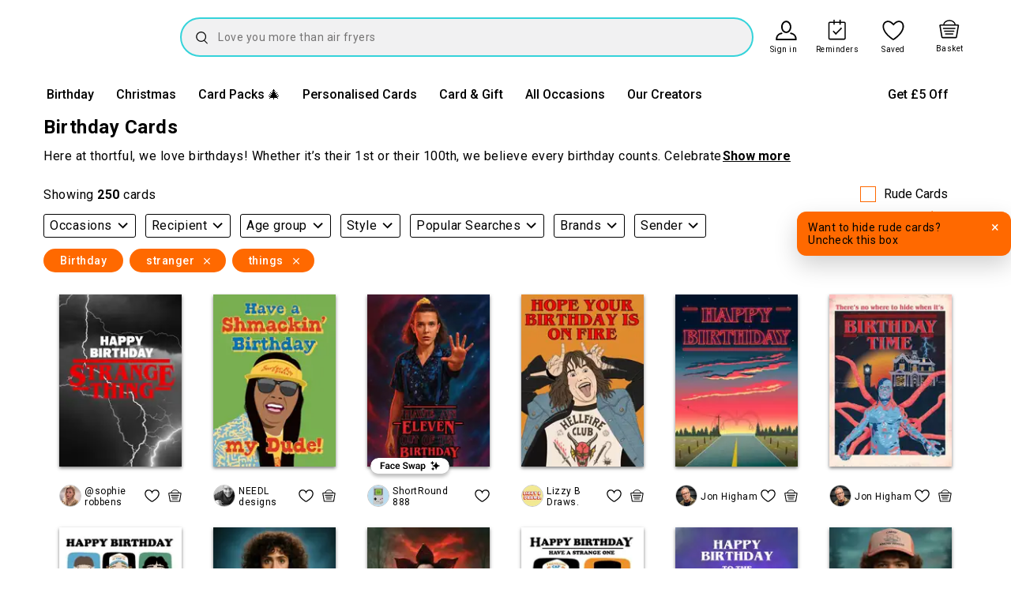

--- FILE ---
content_type: text/html;charset=UTF-8
request_url: https://www.thortful.com/cards/birthday/stranger-things
body_size: 65110
content:
<!DOCTYPE html><html lang="en"><head><meta charset="utf-8"><base href="/"><meta http-equiv="x-ua-compatible" content="ie=edge"><title>Birthday Cards Online | Happy Birthday Cards from £2.50 | thortful</title><meta name="author" content="thortful"><meta name="viewport" content="width=device-width,initial-scale=1,maximum-scale=1,user-scalable=no"><link rel="shortcut icon" href="/favicon.ico?v=2" type="image/x-icon"><meta name="p:domain_verify" content="eb761fe16c7aea37ce315d362bb79265"><meta name="msvalidate.01" content="8224C4A6ED9FEB48CF99D4888D122625"><meta property="fb:app_id" content="1432969927008663"><meta property="fb:pages" content="812242295466529"><meta name="tiktok-site-verification" content="ttd_C4OB3OC4F3Q85AUJ03DG"><meta name="twitter:card" content="summary_large_image"><style>@charset "UTF-8";@import url(https://fonts.googleapis.com/css?family=Roboto:300,400,500,700,900&display=swap);@import url(https://fonts.googleapis.com/css2?family=Courier+Prime:ital,wght@0,400;0,700;1,400;1,700&display=swap);body,div,html{margin:0;padding:0;border:0;font:inherit;font-size:100%;vertical-align:baseline}html{line-height:1}main{display:block}html{-webkit-box-sizing:border-box;box-sizing:border-box}*,:after,:before{-webkit-box-sizing:inherit;box-sizing:inherit}body,html{width:100%;color:#000}body{background:#fff}html{font-size:102%}@media (min-width:450px){html{font-size:105%}}@media (min-width:840px){html{font-size:110%}}body{color:#000;font-family:Roboto,Arial,Helvetica,sans-serif}body:focus,div:focus{outline:0}</style><link rel="stylesheet" href="styles.915e55ba375c13c9aa2f.css" media="all" onload="this.media=&quot;all&quot;"><noscript><link rel="stylesheet" href="styles.915e55ba375c13c9aa2f.css"></noscript><link rel="preload" href="/fonts/material-design-icons/materialdesignicons-webfont.woff2?v=1.7.22" as="font" type="font/woff2" crossorigin=""><link rel="preconnect" href="https://bam.nr-data.net"><link rel="preconnect" href="https://script.hotjar.com"><link rel="preconnect" href="https://api.thortful.com"><link rel="preconnect" href="https://vars.hotjar.com"><link rel="preconnect" href="https://ct.pinterest.com"><link rel="preconnect" href="https://www.facebook.com"><link rel="preconnect" href="https://js-agent.newrelic.com"><link rel="preconnect" href="https://www.google-analytics.com"><link rel="preconnect" href="https://static.hotjar.com"><link rel="preconnect" href="https://sc-static.net"><link rel="preconnect" href="https://s.pinimg.com"><link rel="preconnect" href="https://connect.facebook.net"><link rel="preconnect" href="https://fonts.gstatic.com"><link rel="preconnect" href="https://images.thortful.com"><link rel="preconnect" href="https://images-fe.thortful.com"><link rel="preconnect" href="https://fonts.googleapis.com"><style>.construction-banner[_ngcontent-serverApp-c89]{background-color:#ffca28;background-image:repeating-linear-gradient(115deg,transparent,transparent 35px,#FF8C21 35px,#FF8C21 70px);height:24px;display:-webkit-box;display:-ms-flexbox;display:flex;-webkit-box-align:center;-ms-flex-align:center;align-items:center;-webkit-box-pack:center;-ms-flex-pack:center;justify-content:center;text-shadow:1px 1px #FFCA28;text-transform:uppercase}.promobanner.--hide[_ngcontent-serverApp-c89]{display:none}.header-native-sticky[_ngcontent-serverApp-c89]{position:sticky;top:0;z-index:20}</style><style>.global-footer{background-color:#54668e;position:absolute;left:0;width:100%;padding:10px 0}@media (min-width: 992px){.global-footer{padding:40px 0}}.global-footer .FooterInner{display:grid;grid-template-areas:"apps apps" "links share" "links contact" "lower lower";grid-gap:10px;gap:10px;grid-template-columns:1fr 1fr}@media (min-width: 992px){.global-footer .FooterInner{grid-template-areas:"links links links links links apps" "links links links links links share" "links links links links links contact" "lower lower lower lower lower lower"}}.global-footer .FooterApps{grid-area:apps}.global-footer .FooterApps__AppIcons h3{font-size:18px;font-weight:700;color:#fff;text-align:center;margin-top:2px;letter-spacing:.5px;margin-bottom:0}@media (min-width: 992px){.global-footer .FooterApps__AppIcons h3{font-size:16px;text-align:left}}.global-footer .FooterApps__AppIcons__App{display:-webkit-box;display:-ms-flexbox;display:flex;-webkit-box-pack:center;-ms-flex-pack:center;justify-content:center;margin-top:8px}@media (min-width: 992px){.global-footer .FooterApps__AppIcons__App{-webkit-box-pack:left;-ms-flex-pack:left;justify-content:left}}.global-footer .FooterApps__AppIcons__App a img{max-width:130px;height:38px;-o-object-fit:contain;object-fit:contain;margin:0 5px}@media (min-width: 992px){.global-footer .FooterApps__AppIcons__App a img{margin:0 10px 0 0;width:94px}}@media (min-width: 1200px){.global-footer .FooterApps__AppIcons__App a img{width:115px}}.global-footer .FooterLinks{grid-area:links;margin-right:-24px}@media (min-width: 992px){.global-footer .FooterLinks{margin-right:0}}.global-footer .FooterLinks__Container{margin-bottom:30px;float:right}@media (min-width: 992px){.global-footer .FooterLinks__Container{display:grid;grid-template-columns:repeat(5,auto);padding:0 58px;margin:0;min-height:250px;float:none;float:initial}}.global-footer .FooterLinks__LinkList{position:relative}@media (min-width: 992px){.global-footer .FooterLinks__LinkList{margin-bottom:40px}}.global-footer .FooterLinks__LinkList button{padding:0;color:#fff;margin:0;position:relative;font-size:16px;font-weight:700;text-transform:uppercase;background:transparent;border:none;text-decoration:underline}@media (min-width: 992px){.global-footer .FooterLinks__LinkList button{text-decoration:none;text-decoration:initial}}.global-footer .FooterLinks__LinkList button:disabled{background:transparent;border:none}.global-footer .FooterLinks__LinkList ul{position:relative;margin:8px 0;-webkit-transition:all .3s;transition:all .3s}@media (min-width: 992px){.global-footer .FooterLinks__LinkList ul{margin:15px 0}}.global-footer .FooterLinks__LinkList ul li{margin:0;height:0;-webkit-transition:all .3s;transition:all .3s}.global-footer .FooterLinks__LinkList ul li a{opacity:0;visibility:hidden;font-size:16px;font-weight:400;-webkit-transition:all .3s;transition:all .3s;color:#fff;cursor:pointer}@media (min-width: 992px){.global-footer .FooterLinks__LinkList ul li a{font-size:14px}}.global-footer .FooterLinks__LinkList ul.open{margin:0;-webkit-transition:all .3s;transition:all .3s}.global-footer .FooterLinks__LinkList ul.open li{margin:22px 0 26px;height:auto;-webkit-transition:all .3s;transition:all .3s}.global-footer .FooterLinks__LinkList ul.open li a{opacity:1;visibility:visible;-webkit-transition:all .3s;transition:all .3s}@media (min-width: 992px){.global-footer .FooterLinks__LinkList ul.open li{margin:10px 0}}.global-footer .FooterLinks__LinkList ul.open li:nth-child(6){-webkit-animation:floatDown .25s .23s ease-out;animation:floatDown .25s .23s ease-out;animation-fill-mode:both;-webkit-animation-fill-mode:both}.global-footer .FooterLinks__LinkList ul.open li:nth-child(5){-webkit-animation:floatDown .25s .2s ease-out;animation:floatDown .25s .2s ease-out;animation-fill-mode:both;-webkit-animation-fill-mode:both}.global-footer .FooterLinks__LinkList ul.open li:nth-child(4){-webkit-animation:floatDown .25s .17s ease-out;animation:floatDown .25s .17s ease-out;animation-fill-mode:both;-webkit-animation-fill-mode:both}.global-footer .FooterLinks__LinkList ul.open li:nth-child(3){-webkit-animation:floatDown .25s .14s ease-out;animation:floatDown .25s .14s ease-out;animation-fill-mode:both;-webkit-animation-fill-mode:both}.global-footer .FooterLinks__LinkList ul.open li:nth-child(2){-webkit-animation:floatDown .25s .11s ease-out;animation:floatDown .25s .11s ease-out;animation-fill-mode:both;-webkit-animation-fill-mode:both}.global-footer .FooterLinks__LinkList ul.open li:nth-child(1){-webkit-animation:floatDown .25s .08s ease-out;animation:floatDown .25s .08s ease-out;animation-fill-mode:both;-webkit-animation-fill-mode:both}.global-footer .FooterShare{grid-area:share}@media (min-width: 992px){.global-footer .FooterShare{margin-top:-55px}}.global-footer .FooterShare__Title{color:#fff;font-size:16px;font-weight:700;margin-bottom:8px}.global-footer .FooterShare__Icons{list-style:none;padding:0}.global-footer .FooterShare__Icons li{display:inline;margin-right:min(5%,20px)}.global-footer .FooterShare__Icons li img{color:#fff;width:20%;max-width:30px;height:auto}.global-footer .FooterContact{grid-area:contact}.global-footer .FooterContact__Container{position:absolute;top:170px}@media (min-width: 992px){.global-footer .FooterContact__Container{top:190px}}.global-footer .FooterContact__Container h4{color:#fff;font-size:12px;font-weight:700}@media (min-width: 375px){.global-footer .FooterContact__Container h4{font-size:14px}}@media (min-width: 576px){.global-footer .FooterContact__Container h4{font-size:16px}}.global-footer .FooterContact__Container h4 br{display:block}.global-footer .FooterContact__Container h4 a{font-size:12px;font-weight:300;color:#fff}@media (min-width: 375px){.global-footer .FooterContact__Container h4 a{font-size:14px}}@media (min-width: 576px){.global-footer .FooterContact__Container h4 a{font-size:16px}}.global-footer .FooterContact__Container h4 a.call{display:block}@media (min-width: 769px){.global-footer .FooterContact__Container h4 a.call{display:inline;display:initial}}@media (min-width: 992px){.global-footer .FooterContact__Container h4 a.call{display:none}}.global-footer .FooterContact__Container h4 a.no-call{display:none}@media (min-width: 992px){.global-footer .FooterContact__Container h4 a.no-call{display:inline;display:initial}}.global-footer .FooterContact__Container h4 p.time-open{font-size:12px;color:#fff;margin-top:12px;letter-spacing:0;margin-bottom:0;line-height:22px;margin-right:25px}@media (min-width: 375px){.global-footer .FooterContact__Container h4 p.time-open{font-size:14px}}@media (min-width: 576px){.global-footer .FooterContact__Container h4 p.time-open{font-size:16px}}.global-footer .FooterContact__Container h4 p.time-open .info-popup{font-size:0;position:relative}.global-footer .FooterContact__Container h4 p.time-open .info-popup>img{top:-16px;left:6px;width:20px;position:absolute}.global-footer .FooterContact__Container h4 p.time-open .info-popup>span{position:absolute;left:-220px;top:-222px;background-color:#fff;z-index:2;width:261px;font-size:14px;line-height:20px;font-weight:400;color:#54668e;padding:20px;-webkit-transform:translate(38px,50%) scale(0);transform:translate(38px,50%) scale(0);-webkit-transition:-webkit-transform .5s;transition:-webkit-transform .5s;transition:transform .5s;transition:transform .5s,-webkit-transform .5s}@media (min-width: 576px){.global-footer .FooterContact__Container h4 p.time-open .info-popup>span{left:-155px}}.global-footer .FooterContact__Container h4 p.time-open .info-popup>span.open{-webkit-transform:translate(0%,0%) scale(1);transform:translate(0) scale(1)}.global-footer .FooterContact__Container h4 p.time-open .info-popup>span:before{content:" ";border-top:8px solid white;border-right:8px solid transparent;border-left:8px solid transparent;position:absolute;top:199px;left:228px;width:0}@media (min-width: 576px){.global-footer .FooterContact__Container h4 p.time-open .info-popup>span:before{left:163px}}.global-footer .FooterContact__Container h4 p.time-open.xmas{font-size:11px}@media (min-width: 992px){.global-footer .FooterContact__Container h4{text-align:left;margin:0}}.global-footer .FooterLower{grid-area:lower;position:relative;margin-top:-60px}@media (min-width: 992px){.global-footer .FooterLower{min-height:33px}}.global-footer .FooterLower.xmas-margin-top{margin-top:-15px}@media (min-width: 769px){.global-footer .FooterLower.xmas-margin-top{margin-top:-50px}}@media (min-width: 992px){.global-footer .FooterLower.xmas-margin-top{margin-top:0}}.global-footer .FooterLower__Container{text-align:center}@media (min-width: 992px){.global-footer .FooterLower__Container{display:-webkit-box;display:-ms-flexbox;display:flex;-webkit-box-align:end;-ms-flex-align:end;align-items:flex-end;-webkit-box-pack:start;-ms-flex-pack:start;justify-content:flex-start;height:100%;padding-left:58px}}.global-footer .FooterLower__Container img{width:114px;margin:25px 0 5px}@media (min-width: 992px){.global-footer .FooterLower__Container img{margin:0 0 -6px}}.global-footer .FooterLower__Container p{color:#fff;font-size:12px;font-weight:300;margin-bottom:10px}.global-footer .FooterLower__Container p.version{font-size:8px;font-weight:300;margin-bottom:8px}@media (min-width: 576px){.global-footer .FooterLower__Container p.version{margin:0}}.global-footer .FooterLower__Container p.help-code{margin-left:auto;cursor:pointer}@media (min-width: 992px){.global-footer .FooterLower__Container p{display:inline;margin:0 12px 0 -12px}}.global-footer .FooterLower__Container button{margin:33px 0 0}.global-footer .FooterLower__Container button img{margin:0;vertical-align:bottom;width:216px}@media (min-width: 992px){.global-footer .FooterLower__Container button{margin:0 38px}.global-footer .FooterLower__Container button img{width:134px}}footer.global-footer.new-theme{background-color:#000;color:#f7efe5}footer.global-footer.new-theme h3{color:#f7efe5}footer.global-footer.new-theme h4{color:#f7efe5}footer.global-footer.new-theme button{color:#f7efe5}footer.global-footer.new-theme a{color:#f7efe5}footer.global-footer.new-theme .FooterShare{margin-top:0}footer.global-footer.new-theme .FooterLower__Container img{margin-right:12px}footer.global-footer.new-theme .FooterLinks__LinkList a{color:#f7efe5}
</style><style>.error[_ngcontent-serverApp-c94]{position:fixed;background-color:#fff;width:280px;top:50%;border-radius:3px;left:50%;z-index:28;-webkit-transition:.3s;transition:.3s;-webkit-transform:translateY(-150vh) translateX(-50%);transform:translateY(-150vh) translate(-50%)}.error.open[_ngcontent-serverApp-c94]{-webkit-transform:translateY(-50%) translateX(-50%);transform:translateY(-50%) translate(-50%)}@media (min-width: 450px){.error[_ngcontent-serverApp-c94]{width:300px}}@media (min-width: 769px){.error[_ngcontent-serverApp-c94]{width:435px}}.error-text[_ngcontent-serverApp-c94]{color:#ff4d4d!important;font-family:Roboto,Arial,Helvetica,sans-serif;font-weight:700;display:none}.error-text.open[_ngcontent-serverApp-c94]{display:block}.error-overlay[_ngcontent-serverApp-c94]{background-color:#00000080;height:100%;width:100%;position:fixed;left:0;top:0;opacity:0;visibility:hidden;z-index:28}.error-overlay.open[_ngcontent-serverApp-c94]{opacity:1;visibility:visible}.error-container[_ngcontent-serverApp-c94]{position:relative;text-align:center;height:100%;z-index:2;padding:18px 30px 21px;outline:none}@media (min-width: 769px){.error-container[_ngcontent-serverApp-c94]{padding:18px 60px 21px}}.error-container[_ngcontent-serverApp-c94]   img[_ngcontent-serverApp-c94]{margin:0 0 18px;outline:none;max-width:38px}.error-container[_ngcontent-serverApp-c94]   h1[_ngcontent-serverApp-c94]{font-size:30px;font-weight:700;color:#000;margin:0 0 18px;letter-spacing:0}.error-container[_ngcontent-serverApp-c94]   h1.custom-title[_ngcontent-serverApp-c94]{font-size:25px}.error-container[_ngcontent-serverApp-c94]   h4[_ngcontent-serverApp-c94]{font:normal 14px/1.3 Roboto,Arial,Helvetica,sans-serif;font-weight:400;color:#000;margin:0 0 16px;letter-spacing:0}@media (min-width: 769px){.error-container[_ngcontent-serverApp-c94]   h4[_ngcontent-serverApp-c94]{font:normal 16px/1.3 Roboto,Arial,Helvetica,sans-serif;font-weight:400}}.error-container[_ngcontent-serverApp-c94]   .dismiss[_ngcontent-serverApp-c94]{background-color:#ff6900;padding:12px;width:150px;bottom:0;margin:0 auto;font:normal 16px/1 Roboto,Arial,Helvetica,sans-serif;font-weight:700;color:#fff;text-align:center;cursor:pointer;outline:none}.error-container[_ngcontent-serverApp-c94]   .outline[_ngcontent-serverApp-c94]{margin-top:8px;background-color:#fff;color:#ff6900;border:1px solid #ff6900}</style><style>.cobranded-popup[_ngcontent-serverApp-c95]   .background[_ngcontent-serverApp-c95]{top:0;right:0;bottom:0;left:0;position:fixed;background:rgba(0,0,0,.6);z-index:20}.cobranded-popup[_ngcontent-serverApp-c95]   .background[_ngcontent-serverApp-c95]   .box[_ngcontent-serverApp-c95]{position:absolute;top:50%;left:50%;-webkit-transform:translate(-50%,-50%);transform:translate(-50%,-50%);background:#fff;border-radius:3px;padding:23px 18px 78px;width:307px;max-width:100%;-webkit-animation:moveDown;animation:moveDown;-webkit-animation-duration:1s;animation-duration:1s}.cobranded-popup[_ngcontent-serverApp-c95]   .background[_ngcontent-serverApp-c95]   .box[_ngcontent-serverApp-c95]   .icon[_ngcontent-serverApp-c95]{width:28px;margin-left:auto;margin-bottom:30px}.cobranded-popup[_ngcontent-serverApp-c95]   .background[_ngcontent-serverApp-c95]   .box[_ngcontent-serverApp-c95]   .box-content[_ngcontent-serverApp-c95]{padding:0 15px}.cobranded-popup[_ngcontent-serverApp-c95]   .background[_ngcontent-serverApp-c95]   .box[_ngcontent-serverApp-c95]   .box-content[_ngcontent-serverApp-c95]   h1[_ngcontent-serverApp-c95]{font-size:24px;line-height:1.17;letter-spacing:normal;margin-bottom:16px}.cobranded-popup[_ngcontent-serverApp-c95]   .background[_ngcontent-serverApp-c95]   .box[_ngcontent-serverApp-c95]   .box-content[_ngcontent-serverApp-c95]   .body-text[_ngcontent-serverApp-c95]{font-size:16px;line-height:1.44;margin-bottom:36px}.cobranded-popup[_ngcontent-serverApp-c95]   .background[_ngcontent-serverApp-c95]   .box[_ngcontent-serverApp-c95]   .box-content[_ngcontent-serverApp-c95]   button[_ngcontent-serverApp-c95]{max-width:272px;margin:auto;border-radius:3px;padding:17px 0;font-size:16px}@media (min-width: 769px){.cobranded-popup[_ngcontent-serverApp-c95]   .background[_ngcontent-serverApp-c95]   .box[_ngcontent-serverApp-c95]{padding:23px 31px 99px;width:594px}.cobranded-popup[_ngcontent-serverApp-c95]   .background[_ngcontent-serverApp-c95]   .box[_ngcontent-serverApp-c95]   .icon[_ngcontent-serverApp-c95]{margin-bottom:50px}.cobranded-popup[_ngcontent-serverApp-c95]   .background[_ngcontent-serverApp-c95]   .box[_ngcontent-serverApp-c95]   .box-content[_ngcontent-serverApp-c95]{padding:0 60px}.cobranded-popup[_ngcontent-serverApp-c95]   .background[_ngcontent-serverApp-c95]   .box[_ngcontent-serverApp-c95]   .box-content[_ngcontent-serverApp-c95]   h1[_ngcontent-serverApp-c95]{font-size:28px;line-height:1.07;margin-bottom:21px}.cobranded-popup[_ngcontent-serverApp-c95]   .background[_ngcontent-serverApp-c95]   .box[_ngcontent-serverApp-c95]   .box-content[_ngcontent-serverApp-c95]   button[_ngcontent-serverApp-c95]{max-width:335px}}@-webkit-keyframes moveDown{0%{-webkit-transform:translate(-50%,-200%);transform:translate(-50%,-200%)}to{-webkit-transform:translate(-50%,-50%);transform:translate(-50%,-50%)}}@keyframes moveDown{0%{-webkit-transform:translate(-50%,-200%);transform:translate(-50%,-200%)}to{-webkit-transform:translate(-50%,-50%);transform:translate(-50%,-50%)}}</style><style>.AppProductPopup[_ngcontent-serverApp-c97]{display:-webkit-box;display:-ms-flexbox;display:flex;position:fixed;padding:80px 0;top:0;left:0;width:100vw;height:100vh;overflow-y:scroll;-webkit-box-align:center;-ms-flex-align:center;align-items:center;background:white;z-index:1100}.AppProductPopup__Close[_ngcontent-serverApp-c97]{position:absolute;width:20px;top:30px;right:50px;cursor:pointer}@media (min-width: 769px){.AppProductPopup__Close[_ngcontent-serverApp-c97]{width:30px;top:50px;right:50px}}.AppProductPopup__Container[_ngcontent-serverApp-c97]{display:block;position:relative;-webkit-box-align:center;-ms-flex-align:center;align-items:center;width:100%;margin:auto}@media (min-width: 769px){.AppProductPopup__Container[_ngcontent-serverApp-c97]{display:-webkit-box;display:-ms-flexbox;display:flex;padding:0 15%}.AppProductPopup__Container__MissingProductImage[_ngcontent-serverApp-c97]{padding:0 30%}}.AppProductPopup__ProductImage[_ngcontent-serverApp-c97]{-webkit-box-flex:1;-ms-flex:1;flex:1;margin:0 0 42px}.AppProductPopup__ProductImage[_ngcontent-serverApp-c97]   img[_ngcontent-serverApp-c97]{width:100%}@media (min-width: 769px){.AppProductPopup__ProductImage[_ngcontent-serverApp-c97]{margin:0 33px 0 0}}.AppProductPopup__Card[_ngcontent-serverApp-c97]{padding:0 15%;-webkit-box-flex:1;-ms-flex:1;flex:1;position:relative}@media (min-width: 769px){.AppProductPopup__Card[_ngcontent-serverApp-c97]{padding:0;display:-webkit-box;display:-ms-flexbox;display:flex}}.AppProductPopup__Card__OuterImage[_ngcontent-serverApp-c97]{-webkit-box-shadow:0 2px 4px 0 rgba(0,0,0,.5);box-shadow:0 2px 4px #00000080;margin:0 20px 20px;line-height:0;-webkit-box-flex:1;-ms-flex:1;flex:1}.AppProductPopup__Card__OuterImage[_ngcontent-serverApp-c97]   img[_ngcontent-serverApp-c97]{width:100%}@media (min-width: 769px){.AppProductPopup__Card__OuterImage[_ngcontent-serverApp-c97]{margin:0 20px 0 0}}.AppProductPopup__Card__Personalisation[_ngcontent-serverApp-c97]{-webkit-box-flex:1;-ms-flex:1;flex:1;-webkit-box-align:center;-ms-flex-align:center;align-items:center;margin:0 20px 20px}@media (min-width: 769px){.AppProductPopup__Card__Personalisation[_ngcontent-serverApp-c97]{margin:0}}.AppProductPopup__Card__Personalisation[_ngcontent-serverApp-c97]   img[_ngcontent-serverApp-c97]{width:100%}</style><style>.popups[_ngcontent-serverApp-c98]{top:0;right:0;bottom:0;left:0;position:fixed;z-index:20}.popups[_ngcontent-serverApp-c98]   .background[_ngcontent-serverApp-c98]{position:absolute;top:0;right:0;bottom:0;left:0;background:rgba(0,0,0,.6)}.popups[_ngcontent-serverApp-c98]   .background.loading-screen[_ngcontent-serverApp-c98]{background:rgba(255,255,255,.8)}.popups[_ngcontent-serverApp-c98]   .loading-box[_ngcontent-serverApp-c98]{position:absolute;top:50%;left:50%;-webkit-transform:translate(-50%,-50%);transform:translate(-50%,-50%)}.popups[_ngcontent-serverApp-c98]   .loading-box[_ngcontent-serverApp-c98]   img[_ngcontent-serverApp-c98]{width:40px;height:40px;display:block;margin:0 auto}.popups[_ngcontent-serverApp-c98]   .box[_ngcontent-serverApp-c98]{position:absolute;top:50%;left:50%;-webkit-transform:translate(-50%,-50%);transform:translate(-50%,-50%);background:#fff;padding:24px 40px;width:366px;max-width:100%}.popups[_ngcontent-serverApp-c98]   .box[_ngcontent-serverApp-c98]   .cross-container[_ngcontent-serverApp-c98]{position:absolute;width:38px;right:25px;top:20px}.popups[_ngcontent-serverApp-c98]   .box[_ngcontent-serverApp-c98]   h4[_ngcontent-serverApp-c98]{margin:30px 0 20px}.popups[_ngcontent-serverApp-c98]   .box[_ngcontent-serverApp-c98]   p[_ngcontent-serverApp-c98]{font-size:16px;line-height:23px;margin-bottom:0}.popups[_ngcontent-serverApp-c98]   .box[_ngcontent-serverApp-c98]   button[_ngcontent-serverApp-c98]{max-width:255px;margin:30px auto 25px;text-transform:none}.popups[_ngcontent-serverApp-c98]   .box.info[_ngcontent-serverApp-c98]{width:400px}</style><style>.covid-banner[_ngcontent-serverApp-c69]{padding:13px;background-color:#efefef}.covid-banner[_ngcontent-serverApp-c69]   div[_ngcontent-serverApp-c69], .covid-banner[_ngcontent-serverApp-c69]   a[_ngcontent-serverApp-c69]{font-size:14px;line-height:1.29;letter-spacing:normal;font-weight:500}.covid-banner[_ngcontent-serverApp-c69]   a[_ngcontent-serverApp-c69]{text-decoration:underline}.banner-container[_ngcontent-serverApp-c69]{width:100%;height:50px;overflow:hidden}.banner-container[_ngcontent-serverApp-c69]   .banner-group[_ngcontent-serverApp-c69]{overflow:hidden;background-color:#4a90e2;-webkit-transform:translateY(0px);transform:translateY(0);width:100vw;position:relative;margin:0 0 0 -50vw;left:50%}.banner-container[_ngcontent-serverApp-c69]   .banner-group[_ngcontent-serverApp-c69]   .bannerWrap[_ngcontent-serverApp-c69]{height:50px}.banner-container[_ngcontent-serverApp-c69]   .banner-group[_ngcontent-serverApp-c69]   .bannerWrap.bannerForBasket[_ngcontent-serverApp-c69]{height:70px}.banner-container[_ngcontent-serverApp-c69]   .banner-group[_ngcontent-serverApp-c69]   .bannerWrap[_ngcontent-serverApp-c69]   .general-banner[_ngcontent-serverApp-c69], .banner-container[_ngcontent-serverApp-c69]   .banner-group[_ngcontent-serverApp-c69]   .bannerWrap[_ngcontent-serverApp-c69]   .basket-banner[_ngcontent-serverApp-c69]{display:-webkit-box;display:-ms-flexbox;display:flex;position:relative}.banner-container[_ngcontent-serverApp-c69]   .banner-group[_ngcontent-serverApp-c69]   .bannerWrap[_ngcontent-serverApp-c69]   .general-banner.animate-children-3[_ngcontent-serverApp-c69], .banner-container[_ngcontent-serverApp-c69]   .banner-group[_ngcontent-serverApp-c69]   .bannerWrap[_ngcontent-serverApp-c69]   .basket-banner.animate-children-3[_ngcontent-serverApp-c69]{-webkit-animation:slidePromo2 12s ease-in-out -1.2s infinite;animation:slidePromo2 12s ease-in-out -1.2s infinite}@media (min-width: 769px){.banner-container[_ngcontent-serverApp-c69]   .banner-group[_ngcontent-serverApp-c69]   .bannerWrap[_ngcontent-serverApp-c69]   .general-banner.animate-children-3[_ngcontent-serverApp-c69], .banner-container[_ngcontent-serverApp-c69]   .banner-group[_ngcontent-serverApp-c69]   .bannerWrap[_ngcontent-serverApp-c69]   .basket-banner.animate-children-3[_ngcontent-serverApp-c69]{-webkit-animation:none;animation:none}}.banner-container[_ngcontent-serverApp-c69]   .banner-group[_ngcontent-serverApp-c69]   .bannerWrap[_ngcontent-serverApp-c69]   .general-banner[_ngcontent-serverApp-c69]   .free-postage-banner[_ngcontent-serverApp-c69], .banner-container[_ngcontent-serverApp-c69]   .banner-group[_ngcontent-serverApp-c69]   .bannerWrap[_ngcontent-serverApp-c69]   .basket-banner[_ngcontent-serverApp-c69]   .free-postage-banner[_ngcontent-serverApp-c69]{width:100%;height:50px;-webkit-box-sizing:border-box;box-sizing:border-box;text-align:center;position:absolute}@media (min-width: 769px){.banner-container[_ngcontent-serverApp-c69]   .banner-group[_ngcontent-serverApp-c69]   .bannerWrap[_ngcontent-serverApp-c69]   .general-banner[_ngcontent-serverApp-c69]   .free-postage-banner[_ngcontent-serverApp-c69], .banner-container[_ngcontent-serverApp-c69]   .banner-group[_ngcontent-serverApp-c69]   .bannerWrap[_ngcontent-serverApp-c69]   .basket-banner[_ngcontent-serverApp-c69]   .free-postage-banner[_ngcontent-serverApp-c69]{position:relative}.banner-container[_ngcontent-serverApp-c69]   .banner-group[_ngcontent-serverApp-c69]   .bannerWrap[_ngcontent-serverApp-c69]   .general-banner[_ngcontent-serverApp-c69]   .free-postage-banner[_ngcontent-serverApp-c69]:not(:last-of-type):after, .banner-container[_ngcontent-serverApp-c69]   .banner-group[_ngcontent-serverApp-c69]   .bannerWrap[_ngcontent-serverApp-c69]   .basket-banner[_ngcontent-serverApp-c69]   .free-postage-banner[_ngcontent-serverApp-c69]:not(:last-of-type):after{content:"";width:1px;position:absolute;right:-1px;top:14%;height:71%;background-color:#fff}}.banner-container[_ngcontent-serverApp-c69]   .banner-group[_ngcontent-serverApp-c69]   .bannerWrap[_ngcontent-serverApp-c69]   .general-banner[_ngcontent-serverApp-c69]   .free-postage-banner[_ngcontent-serverApp-c69]   span[_ngcontent-serverApp-c69], .banner-container[_ngcontent-serverApp-c69]   .banner-group[_ngcontent-serverApp-c69]   .bannerWrap[_ngcontent-serverApp-c69]   .basket-banner[_ngcontent-serverApp-c69]   .free-postage-banner[_ngcontent-serverApp-c69]   span[_ngcontent-serverApp-c69]{position:absolute;top:50%;-webkit-transform:translateY(-50%);transform:translateY(-50%);color:#fff;left:0;width:100%;padding:0 16px;font:normal 14px/1.2 "Roboto",sans-serif;font-weight:400}@media (min-width: 375px){.banner-container[_ngcontent-serverApp-c69]   .banner-group[_ngcontent-serverApp-c69]   .bannerWrap[_ngcontent-serverApp-c69]   .general-banner[_ngcontent-serverApp-c69]   .free-postage-banner[_ngcontent-serverApp-c69]   span[_ngcontent-serverApp-c69], .banner-container[_ngcontent-serverApp-c69]   .banner-group[_ngcontent-serverApp-c69]   .bannerWrap[_ngcontent-serverApp-c69]   .basket-banner[_ngcontent-serverApp-c69]   .free-postage-banner[_ngcontent-serverApp-c69]   span[_ngcontent-serverApp-c69]{padding:0 20px;font-size:15px}}@media (min-width: 769px){.banner-container[_ngcontent-serverApp-c69]   .banner-group[_ngcontent-serverApp-c69]   .bannerWrap[_ngcontent-serverApp-c69]   .general-banner[_ngcontent-serverApp-c69]   .free-postage-banner[_ngcontent-serverApp-c69]   span[_ngcontent-serverApp-c69], .banner-container[_ngcontent-serverApp-c69]   .banner-group[_ngcontent-serverApp-c69]   .bannerWrap[_ngcontent-serverApp-c69]   .basket-banner[_ngcontent-serverApp-c69]   .free-postage-banner[_ngcontent-serverApp-c69]   span[_ngcontent-serverApp-c69]{font-size:13px}}@media (min-width: 992px){.banner-container[_ngcontent-serverApp-c69]   .banner-group[_ngcontent-serverApp-c69]   .bannerWrap[_ngcontent-serverApp-c69]   .general-banner[_ngcontent-serverApp-c69]   .free-postage-banner[_ngcontent-serverApp-c69]   span[_ngcontent-serverApp-c69], .banner-container[_ngcontent-serverApp-c69]   .banner-group[_ngcontent-serverApp-c69]   .bannerWrap[_ngcontent-serverApp-c69]   .basket-banner[_ngcontent-serverApp-c69]   .free-postage-banner[_ngcontent-serverApp-c69]   span[_ngcontent-serverApp-c69]{font-size:15px}}.banner-container[_ngcontent-serverApp-c69]   .banner-group[_ngcontent-serverApp-c69]   .bannerWrap[_ngcontent-serverApp-c69]   .general-banner[_ngcontent-serverApp-c69]   .free-postage-banner.firstbanner[_ngcontent-serverApp-c69], .banner-container[_ngcontent-serverApp-c69]   .banner-group[_ngcontent-serverApp-c69]   .bannerWrap[_ngcontent-serverApp-c69]   .basket-banner[_ngcontent-serverApp-c69]   .free-postage-banner.firstbanner[_ngcontent-serverApp-c69]{padding-top:16px!important;padding-left:26px!important;border:none}@media (min-width: 769px){.banner-container[_ngcontent-serverApp-c69]   .banner-group[_ngcontent-serverApp-c69]   .bannerWrap[_ngcontent-serverApp-c69]   .general-banner[_ngcontent-serverApp-c69]   .free-postage-banner.firstbanner[_ngcontent-serverApp-c69], .banner-container[_ngcontent-serverApp-c69]   .banner-group[_ngcontent-serverApp-c69]   .bannerWrap[_ngcontent-serverApp-c69]   .basket-banner[_ngcontent-serverApp-c69]   .free-postage-banner.firstbanner[_ngcontent-serverApp-c69]{-webkit-transform:translateX(0);transform:translate(0);left:0}}.banner-container[_ngcontent-serverApp-c69]   .banner-group[_ngcontent-serverApp-c69]   .bannerWrap[_ngcontent-serverApp-c69]   .general-banner[_ngcontent-serverApp-c69]   .free-postage-banner.secondbanner[_ngcontent-serverApp-c69], .banner-container[_ngcontent-serverApp-c69]   .banner-group[_ngcontent-serverApp-c69]   .bannerWrap[_ngcontent-serverApp-c69]   .basket-banner[_ngcontent-serverApp-c69]   .free-postage-banner.secondbanner[_ngcontent-serverApp-c69]{-webkit-transform:translateX(200%);transform:translate(200%);display:-webkit-box;display:-ms-flexbox;display:flex;-webkit-box-align:center;-ms-flex-align:center;align-items:center;-webkit-box-pack:center;-ms-flex-pack:center;justify-content:center}@media (min-width: 769px){.banner-container[_ngcontent-serverApp-c69]   .banner-group[_ngcontent-serverApp-c69]   .bannerWrap[_ngcontent-serverApp-c69]   .general-banner[_ngcontent-serverApp-c69]   .free-postage-banner.secondbanner[_ngcontent-serverApp-c69], .banner-container[_ngcontent-serverApp-c69]   .banner-group[_ngcontent-serverApp-c69]   .bannerWrap[_ngcontent-serverApp-c69]   .basket-banner[_ngcontent-serverApp-c69]   .free-postage-banner.secondbanner[_ngcontent-serverApp-c69]{-webkit-transform:translateX(0);transform:translate(0)}}.banner-container[_ngcontent-serverApp-c69]   .banner-group[_ngcontent-serverApp-c69]   .bannerWrap[_ngcontent-serverApp-c69]   .general-banner[_ngcontent-serverApp-c69]   .free-postage-banner.thirdbanner[_ngcontent-serverApp-c69], .banner-container[_ngcontent-serverApp-c69]   .banner-group[_ngcontent-serverApp-c69]   .bannerWrap[_ngcontent-serverApp-c69]   .basket-banner[_ngcontent-serverApp-c69]   .free-postage-banner.thirdbanner[_ngcontent-serverApp-c69]{-webkit-transform:translateX(100%);transform:translate(100%);border:none}@media (min-width: 769px){.banner-container[_ngcontent-serverApp-c69]   .banner-group[_ngcontent-serverApp-c69]   .bannerWrap[_ngcontent-serverApp-c69]   .general-banner[_ngcontent-serverApp-c69]   .free-postage-banner.thirdbanner[_ngcontent-serverApp-c69], .banner-container[_ngcontent-serverApp-c69]   .banner-group[_ngcontent-serverApp-c69]   .bannerWrap[_ngcontent-serverApp-c69]   .basket-banner[_ngcontent-serverApp-c69]   .free-postage-banner.thirdbanner[_ngcontent-serverApp-c69]{-webkit-transform:translateX(0);transform:translate(0);right:0}}.banner-container[_ngcontent-serverApp-c69]   .banner-group[_ngcontent-serverApp-c69]   .bannerWrap[_ngcontent-serverApp-c69]   .general-banner[_ngcontent-serverApp-c69]   .basket-promo[_ngcontent-serverApp-c69], .banner-container[_ngcontent-serverApp-c69]   .banner-group[_ngcontent-serverApp-c69]   .bannerWrap[_ngcontent-serverApp-c69]   .basket-banner[_ngcontent-serverApp-c69]   .basket-promo[_ngcontent-serverApp-c69]{width:100%;height:70px;-webkit-box-sizing:border-box;box-sizing:border-box;text-align:center;position:absolute}.banner-container[_ngcontent-serverApp-c69]   .banner-group[_ngcontent-serverApp-c69]   .bannerWrap[_ngcontent-serverApp-c69]   .general-banner[_ngcontent-serverApp-c69]   .basket-promo[_ngcontent-serverApp-c69]   p[_ngcontent-serverApp-c69], .banner-container[_ngcontent-serverApp-c69]   .banner-group[_ngcontent-serverApp-c69]   .bannerWrap[_ngcontent-serverApp-c69]   .basket-banner[_ngcontent-serverApp-c69]   .basket-promo[_ngcontent-serverApp-c69]   p[_ngcontent-serverApp-c69]{position:absolute;top:50%;-webkit-transform:translateY(-50%);transform:translateY(-50%);left:0;width:100%;padding:0 16px}@media (min-width: 375px){.banner-container[_ngcontent-serverApp-c69]   .banner-group[_ngcontent-serverApp-c69]   .bannerWrap[_ngcontent-serverApp-c69]   .general-banner[_ngcontent-serverApp-c69]   .basket-promo[_ngcontent-serverApp-c69]   p[_ngcontent-serverApp-c69], .banner-container[_ngcontent-serverApp-c69]   .banner-group[_ngcontent-serverApp-c69]   .bannerWrap[_ngcontent-serverApp-c69]   .basket-banner[_ngcontent-serverApp-c69]   .basket-promo[_ngcontent-serverApp-c69]   p[_ngcontent-serverApp-c69]{padding:0 20px}}.banner-container[_ngcontent-serverApp-c69]   .banner-group[_ngcontent-serverApp-c69]   .bannerWrap[_ngcontent-serverApp-c69]   .general-banner[_ngcontent-serverApp-c69]   .basket-promo[_ngcontent-serverApp-c69]   p[_ngcontent-serverApp-c69]   span[_ngcontent-serverApp-c69], .banner-container[_ngcontent-serverApp-c69]   .banner-group[_ngcontent-serverApp-c69]   .bannerWrap[_ngcontent-serverApp-c69]   .basket-banner[_ngcontent-serverApp-c69]   .basket-promo[_ngcontent-serverApp-c69]   p[_ngcontent-serverApp-c69]   span[_ngcontent-serverApp-c69]{color:#fff;font:normal 14px/1.2 "Roboto",sans-serif;font-weight:600}@media (min-width: 375px){.banner-container[_ngcontent-serverApp-c69]   .banner-group[_ngcontent-serverApp-c69]   .bannerWrap[_ngcontent-serverApp-c69]   .general-banner[_ngcontent-serverApp-c69]   .basket-promo[_ngcontent-serverApp-c69]   p[_ngcontent-serverApp-c69]   span[_ngcontent-serverApp-c69], .banner-container[_ngcontent-serverApp-c69]   .banner-group[_ngcontent-serverApp-c69]   .bannerWrap[_ngcontent-serverApp-c69]   .basket-banner[_ngcontent-serverApp-c69]   .basket-promo[_ngcontent-serverApp-c69]   p[_ngcontent-serverApp-c69]   span[_ngcontent-serverApp-c69]{font-size:16px}}@-webkit-keyframes slidePromo{0%{-webkit-transform:translateX(100%);transform:translate(100%)}1%{-webkit-transform:translateX(0);transform:translate(0)}47%{-webkit-transform:translateX(0);transform:translate(0)}49%{-webkit-transform:translateX(-100%);transform:translate(-100%)}99%{-webkit-transform:translateX(-100%);transform:translate(-100%)}to{-webkit-transform:translateX(-200%);transform:translate(-200%)}}@keyframes slidePromo{0%{-webkit-transform:translateX(100%);transform:translate(100%)}1%{-webkit-transform:translateX(0);transform:translate(0)}47%{-webkit-transform:translateX(0);transform:translate(0)}49%{-webkit-transform:translateX(-100%);transform:translate(-100%)}99%{-webkit-transform:translateX(-100%);transform:translate(-100%)}to{-webkit-transform:translateX(-200%);transform:translate(-200%)}}@-webkit-keyframes slidePromo2{0%{-webkit-transform:translateX(100%);transform:translate(100%)}1%{-webkit-transform:translateX(0);transform:translate(0)}28%{-webkit-transform:translateX(0);transform:translate(0)}30%{-webkit-transform:translateX(-100%);transform:translate(-100%)}68%{-webkit-transform:translateX(-100%);transform:translate(-100%)}70%{-webkit-transform:translateX(-200%);transform:translate(-200%)}99%{-webkit-transform:translateX(-200%);transform:translate(-200%)}to{-webkit-transform:translateX(-300%);transform:translate(-300%)}}@keyframes slidePromo2{0%{-webkit-transform:translateX(100%);transform:translate(100%)}1%{-webkit-transform:translateX(0);transform:translate(0)}28%{-webkit-transform:translateX(0);transform:translate(0)}30%{-webkit-transform:translateX(-100%);transform:translate(-100%)}68%{-webkit-transform:translateX(-100%);transform:translate(-100%)}70%{-webkit-transform:translateX(-200%);transform:translate(-200%)}99%{-webkit-transform:translateX(-200%);transform:translate(-200%)}to{-webkit-transform:translateX(-300%);transform:translate(-300%)}}.banner-container[_ngcontent-serverApp-c69]   .banner-group.new-theme[_ngcontent-serverApp-c69]{background-color:#000}@media (min-width: 769px){.banner-container[_ngcontent-serverApp-c69]   .banner-group.new-theme[_ngcontent-serverApp-c69]   .bannerWrap[_ngcontent-serverApp-c69]   .general-banner[_ngcontent-serverApp-c69]   .free-postage-banner[_ngcontent-serverApp-c69]:not(:last-of-type):after{background-color:#f7efe5}}.banner-container[_ngcontent-serverApp-c69]   .banner-group.new-theme[_ngcontent-serverApp-c69]   .bannerWrap[_ngcontent-serverApp-c69]   .general-banner[_ngcontent-serverApp-c69]   .free-postage-banner[_ngcontent-serverApp-c69]   span[_ngcontent-serverApp-c69]{color:#f7efe5}</style><style>.navigation[_ngcontent-serverApp-c74]{margin-top:14px;position:relative;background-color:#fff}.navigation[_ngcontent-serverApp-c74]   .desktop[_ngcontent-serverApp-c74]   .top-nav[_ngcontent-serverApp-c74]{width:100%;padding-bottom:8px}.navigation[_ngcontent-serverApp-c74]   .desktop[_ngcontent-serverApp-c74]   .top-nav[_ngcontent-serverApp-c74]   ul[_ngcontent-serverApp-c74]   li[_ngcontent-serverApp-c74]{display:inline-block;cursor:pointer;outline:none}.navigation[_ngcontent-serverApp-c74]   .desktop[_ngcontent-serverApp-c74]   .top-nav[_ngcontent-serverApp-c74]   ul[_ngcontent-serverApp-c74]   li[_ngcontent-serverApp-c74]   a[_ngcontent-serverApp-c74]{font:normal 500 16px/1.56 Roboto,Arial,Helvetica,sans-serif;letter-spacing:0;white-space:nowrap;color:#000;padding:0 4px;margin:0;outline:none;display:inline-block}.navigation[_ngcontent-serverApp-c74]   .desktop[_ngcontent-serverApp-c74]   .top-nav[_ngcontent-serverApp-c74]   ul[_ngcontent-serverApp-c74]   li[_ngcontent-serverApp-c74]   a[_ngcontent-serverApp-c74]:hover{background:#ff6900;color:#fff}.navigation[_ngcontent-serverApp-c74]   .desktop[_ngcontent-serverApp-c74]   .top-nav[_ngcontent-serverApp-c74]   ul[_ngcontent-serverApp-c74]   li[_ngcontent-serverApp-c74]   a[_ngcontent-serverApp-c74]:active{background:#ff6900;color:#fff}.navigation[_ngcontent-serverApp-c74]   .desktop[_ngcontent-serverApp-c74]   .top-nav[_ngcontent-serverApp-c74]   ul[_ngcontent-serverApp-c74]   li[_ngcontent-serverApp-c74]   a.remove[_ngcontent-serverApp-c74]{display:none}.navigation[_ngcontent-serverApp-c74]   .desktop[_ngcontent-serverApp-c74]   .top-nav[_ngcontent-serverApp-c74]   .content[_ngcontent-serverApp-c74]{overflow:visible;overflow-y:scroll}.navigation[_ngcontent-serverApp-c74]   .desktop[_ngcontent-serverApp-c74]   .top-nav[_ngcontent-serverApp-c74]   .content[_ngcontent-serverApp-c74]::-webkit-scrollbar{display:none}.navigation[_ngcontent-serverApp-c74]   .desktop[_ngcontent-serverApp-c74]   .dropdown[_ngcontent-serverApp-c74]{max-height:600px;margin:auto;background-color:#fff;position:absolute;right:0;padding:0;left:0;opacity:0;height:100vh;-webkit-transform:translateX(-100vw);transform:translate(-100vw);display:none}@media (min-width: 769px){.navigation[_ngcontent-serverApp-c74]   .desktop[_ngcontent-serverApp-c74]   .dropdown[_ngcontent-serverApp-c74]{max-width:820px}}@media (min-width: 992px){.navigation[_ngcontent-serverApp-c74]   .desktop[_ngcontent-serverApp-c74]   .dropdown[_ngcontent-serverApp-c74]{max-width:1125px}}@-webkit-keyframes fadeIn{0%{opacity:0}to{opacity:1}}@keyframes fadeIn{0%{opacity:0}to{opacity:1}}.navigation[_ngcontent-serverApp-c74]   .desktop[_ngcontent-serverApp-c74]   .dropdown.open[_ngcontent-serverApp-c74]{opacity:1;-webkit-transform:translateX(0);transform:translate(0);-webkit-animation:fadeIn .3s;animation:fadeIn .3s;display:inline;display:initial}.navigation[_ngcontent-serverApp-c74]   .desktop[_ngcontent-serverApp-c74]   .dropdown[_ngcontent-serverApp-c74]   .long-list[_ngcontent-serverApp-c74]{opacity:0;position:absolute;z-index:-1;max-height:inherit;padding:18px 0 0;width:100%;overflow-y:scroll;overflow-x:hidden;-ms-overflow-style:none;overflow:-moz-scrollbars-none}.navigation[_ngcontent-serverApp-c74]   .desktop[_ngcontent-serverApp-c74]   .dropdown[_ngcontent-serverApp-c74]   .long-list[_ngcontent-serverApp-c74]::-webkit-scrollbar{display:none}.navigation[_ngcontent-serverApp-c74]   .desktop[_ngcontent-serverApp-c74]   .dropdown[_ngcontent-serverApp-c74]   .long-list.open[_ngcontent-serverApp-c74]{opacity:1;z-index:1}.navigation[_ngcontent-serverApp-c74]   .desktop[_ngcontent-serverApp-c74]   .dropdown[_ngcontent-serverApp-c74]   ul[_ngcontent-serverApp-c74]{margin-bottom:0}.navigation[_ngcontent-serverApp-c74]   .desktop[_ngcontent-serverApp-c74]   .dropdown[_ngcontent-serverApp-c74]   ul[_ngcontent-serverApp-c74]   li[_ngcontent-serverApp-c74]{margin-bottom:15px}.navigation[_ngcontent-serverApp-c74]   .desktop[_ngcontent-serverApp-c74]   .dropdown[_ngcontent-serverApp-c74]   ul[_ngcontent-serverApp-c74]   li[_ngcontent-serverApp-c74]   a[_ngcontent-serverApp-c74]{font:normal 12px "Roboto";font-weight:400;display:block}@media (min-width: 1200px){.navigation[_ngcontent-serverApp-c74]   .desktop[_ngcontent-serverApp-c74]   .dropdown[_ngcontent-serverApp-c74]   ul[_ngcontent-serverApp-c74]   li[_ngcontent-serverApp-c74]   a[_ngcontent-serverApp-c74]{font-size:13px}}.navigation[_ngcontent-serverApp-c74]   .desktop[_ngcontent-serverApp-c74]   .dropdown[_ngcontent-serverApp-c74]   ul[_ngcontent-serverApp-c74]   li[_ngcontent-serverApp-c74]   .nav-image[_ngcontent-serverApp-c74]{cursor:pointer;width:100%;vertical-align:middle}.navigation[_ngcontent-serverApp-c74]   .desktop[_ngcontent-serverApp-c74]   .dropdown[_ngcontent-serverApp-c74]   ul[_ngcontent-serverApp-c74]   li.header[_ngcontent-serverApp-c74]{font:normal 20px "Roboto";font-weight:700;margin-bottom:10px}.navigation[_ngcontent-serverApp-c74]   .desktop[_ngcontent-serverApp-c74]   .dropdown[_ngcontent-serverApp-c74]   ul[_ngcontent-serverApp-c74]   li[_ngcontent-serverApp-c74]   .header-2[_ngcontent-serverApp-c74]{font:normal 14px "Roboto";font-weight:700}.navigation[_ngcontent-serverApp-c74]   .desktop[_ngcontent-serverApp-c74]   .dropdown[_ngcontent-serverApp-c74]   ul[_ngcontent-serverApp-c74]   li[_ngcontent-serverApp-c74]   .below-image[_ngcontent-serverApp-c74]{font:normal 14px "Roboto"}.navigation[_ngcontent-serverApp-c74]   .desktop[_ngcontent-serverApp-c74]   .dropdown[_ngcontent-serverApp-c74]   ul[_ngcontent-serverApp-c74]   li[_ngcontent-serverApp-c74]   .below-image[_ngcontent-serverApp-c74]:nth-child(2){margin-top:5px;font-weight:700}.navigation[_ngcontent-serverApp-c74]   .desktop[_ngcontent-serverApp-c74]   .dropdown[_ngcontent-serverApp-c74]   ul[_ngcontent-serverApp-c74]   li.horizontal[_ngcontent-serverApp-c74]{width:100%;float:left}.navigation[_ngcontent-serverApp-c74]   .mobile[_ngcontent-serverApp-c74]{height:28px;position:fixed;left:0;top:0;-webkit-transition:.3s;transition:.3s;z-index:26}.navigation[_ngcontent-serverApp-c74]   .mobile[_ngcontent-serverApp-c74]   .menu-wrapper[_ngcontent-serverApp-c74]{position:fixed;background:#fff;-webkit-transform:translateX(-100%);transform:translate(-100%);width:85vw;height:110vh;display:block;left:0;-webkit-transition:.3s;transition:.3s;top:0;z-index:20;overflow-y:scroll}.navigation[_ngcontent-serverApp-c74]   .mobile[_ngcontent-serverApp-c74]   .menu-wrapper[_ngcontent-serverApp-c74]   .cross-container[_ngcontent-serverApp-c74]{width:100%;height:80px}.navigation[_ngcontent-serverApp-c74]   .mobile[_ngcontent-serverApp-c74]   .menu-wrapper[_ngcontent-serverApp-c74]   .cross-container[_ngcontent-serverApp-c74]   .cross[_ngcontent-serverApp-c74]{float:right;margin-right:9px;margin-top:25px;height:30px;width:33px}.navigation[_ngcontent-serverApp-c74]   .mobile[_ngcontent-serverApp-c74]   .menu-wrapper[_ngcontent-serverApp-c74] > ul[_ngcontent-serverApp-c74]{max-height:100%;overflow:visible;padding:6px 0 140px;margin-bottom:10vh}@media screen and (-webkit-min-device-pixel-ratio: 0){.navigation[_ngcontent-serverApp-c74]   .mobile[_ngcontent-serverApp-c74]   .menu-wrapper[_ngcontent-serverApp-c74] > ul[_ngcontent-serverApp-c74]{-webkit-overflow-scrolling:touch}}.navigation[_ngcontent-serverApp-c74]   .mobile[_ngcontent-serverApp-c74]   .menu-wrapper[_ngcontent-serverApp-c74] > ul[_ngcontent-serverApp-c74] > li[_ngcontent-serverApp-c74]:focus{outline:none}.navigation[_ngcontent-serverApp-c74]   .mobile[_ngcontent-serverApp-c74]   .menu-wrapper[_ngcontent-serverApp-c74] > ul[_ngcontent-serverApp-c74] > li[_ngcontent-serverApp-c74] > a[_ngcontent-serverApp-c74]{padding:14px 25px;margin-bottom:0;outline:none;font:normal 20px "Roboto";font-weight:bold;position:relative;display:block}.navigation[_ngcontent-serverApp-c74]   .mobile[_ngcontent-serverApp-c74]   .menu-wrapper[_ngcontent-serverApp-c74] > ul[_ngcontent-serverApp-c74] > li[_ngcontent-serverApp-c74] > a.not-bold[_ngcontent-serverApp-c74]{font-weight:300}.navigation[_ngcontent-serverApp-c74]   .mobile[_ngcontent-serverApp-c74]   .menu-wrapper[_ngcontent-serverApp-c74] > ul[_ngcontent-serverApp-c74] > li[_ngcontent-serverApp-c74]   .mdi[_ngcontent-serverApp-c74]{font-size:34px;position:absolute;right:16px;top:4px}.navigation[_ngcontent-serverApp-c74]   .mobile[_ngcontent-serverApp-c74]   .menu-wrapper[_ngcontent-serverApp-c74] > ul[_ngcontent-serverApp-c74] > li[_ngcontent-serverApp-c74]   .mdi-chevron-right[_ngcontent-serverApp-c74]{color:#ff6900;-webkit-transition:.3s;transition:.3s}.navigation[_ngcontent-serverApp-c74]   .mobile[_ngcontent-serverApp-c74]   .menu-wrapper[_ngcontent-serverApp-c74] > ul[_ngcontent-serverApp-c74] > li[_ngcontent-serverApp-c74]   .mdi-chevron-right.open[_ngcontent-serverApp-c74]{color:#ff6900;-webkit-transform:rotate(90deg) translateY(-1px);transform:rotate(90deg) translateY(-1px)}.navigation[_ngcontent-serverApp-c74]   .mobile[_ngcontent-serverApp-c74]   .menu-wrapper[_ngcontent-serverApp-c74] > ul[_ngcontent-serverApp-c74] > li[_ngcontent-serverApp-c74]   ul[_ngcontent-serverApp-c74] > li[_ngcontent-serverApp-c74]{height:0;-webkit-transition:all .3s;transition:all .3s;overflow:hidden}.navigation[_ngcontent-serverApp-c74]   .mobile[_ngcontent-serverApp-c74]   .menu-wrapper[_ngcontent-serverApp-c74] > ul[_ngcontent-serverApp-c74] > li[_ngcontent-serverApp-c74]   ul[_ngcontent-serverApp-c74] > li[_ngcontent-serverApp-c74]   a[_ngcontent-serverApp-c74]{opacity:.1;visibility:hidden;position:relative;display:-webkit-box;display:-ms-flexbox;display:flex;-webkit-box-align:center;-ms-flex-align:center;align-items:center;font-size:.9em}.navigation[_ngcontent-serverApp-c74]   .mobile[_ngcontent-serverApp-c74]   .menu-wrapper[_ngcontent-serverApp-c74] > ul[_ngcontent-serverApp-c74] > li[_ngcontent-serverApp-c74]   ul.open[_ngcontent-serverApp-c74]{top:108px;height:calc(100% - 108px)}.navigation[_ngcontent-serverApp-c74]   .mobile[_ngcontent-serverApp-c74]   .menu-wrapper[_ngcontent-serverApp-c74] > ul[_ngcontent-serverApp-c74] > li[_ngcontent-serverApp-c74]   ul.open[_ngcontent-serverApp-c74] > li[_ngcontent-serverApp-c74]{height:38px;-webkit-transition:all .3s;transition:all .3s}.navigation[_ngcontent-serverApp-c74]   .mobile[_ngcontent-serverApp-c74]   .menu-wrapper[_ngcontent-serverApp-c74] > ul[_ngcontent-serverApp-c74] > li[_ngcontent-serverApp-c74]   ul.open[_ngcontent-serverApp-c74] > li.open[_ngcontent-serverApp-c74]{height:unset}.navigation[_ngcontent-serverApp-c74]   .mobile[_ngcontent-serverApp-c74]   .menu-wrapper[_ngcontent-serverApp-c74] > ul[_ngcontent-serverApp-c74] > li[_ngcontent-serverApp-c74]   ul.open[_ngcontent-serverApp-c74] > li[_ngcontent-serverApp-c74]   a[_ngcontent-serverApp-c74]{opacity:1;visibility:visible}.navigation[_ngcontent-serverApp-c74]   .mobile[_ngcontent-serverApp-c74]   .menu-wrapper[_ngcontent-serverApp-c74] > ul[_ngcontent-serverApp-c74] > li[_ngcontent-serverApp-c74]   ul.open[_ngcontent-serverApp-c74] > li.all-occasions.open[_ngcontent-serverApp-c74]{height:unset}.navigation[_ngcontent-serverApp-c74]   .mobile[_ngcontent-serverApp-c74]   .menu-wrapper[_ngcontent-serverApp-c74] > ul[_ngcontent-serverApp-c74] > li[_ngcontent-serverApp-c74]   ul.open[_ngcontent-serverApp-c74] > li.all-occasions[_ngcontent-serverApp-c74]   a[_ngcontent-serverApp-c74]{opacity:1;visibility:visible}.navigation[_ngcontent-serverApp-c74]   .mobile[_ngcontent-serverApp-c74]   .menu-wrapper[_ngcontent-serverApp-c74] > ul[_ngcontent-serverApp-c74] > li[_ngcontent-serverApp-c74]   ul.open[_ngcontent-serverApp-c74] > li.all-occasions[_ngcontent-serverApp-c74]   a[_ngcontent-serverApp-c74]{font:normal 14px/1 Roboto;font-weight:500;padding:12px 0 12px 40px}.navigation[_ngcontent-serverApp-c74]   .mobile[_ngcontent-serverApp-c74]   .menu-wrapper[_ngcontent-serverApp-c74] > ul[_ngcontent-serverApp-c74] > li[_ngcontent-serverApp-c74]   ul.open[_ngcontent-serverApp-c74] > li.all-occasions[_ngcontent-serverApp-c74]   a.subItem[_ngcontent-serverApp-c74]{font-weight:400;padding:12px 0 12px 50px}.navigation[_ngcontent-serverApp-c74]   .mobile[_ngcontent-serverApp-c74]   .menu-wrapper[_ngcontent-serverApp-c74] > ul[_ngcontent-serverApp-c74] > li[_ngcontent-serverApp-c74]   ul.open[_ngcontent-serverApp-c74] > li.all-occasions[_ngcontent-serverApp-c74]   a.sub-nav[_ngcontent-serverApp-c74]{font-weight:700}.navigation[_ngcontent-serverApp-c74]   .mobile[_ngcontent-serverApp-c74]   .menu-wrapper[_ngcontent-serverApp-c74] > ul[_ngcontent-serverApp-c74] > li[_ngcontent-serverApp-c74]   ul.open[_ngcontent-serverApp-c74] > li[_ngcontent-serverApp-c74]:nth-child(15){animation:floatDown .2s .16s ease-out;-webkit-animation:floatDown .2s .16s ease-out;animation-fill-mode:forwards;-webkit-animation-fill-mode:forwards}.navigation[_ngcontent-serverApp-c74]   .mobile[_ngcontent-serverApp-c74]   .menu-wrapper[_ngcontent-serverApp-c74] > ul[_ngcontent-serverApp-c74] > li[_ngcontent-serverApp-c74]   ul.open[_ngcontent-serverApp-c74] > li[_ngcontent-serverApp-c74]:nth-child(14){animation:floatDown .2s .15s ease-out;-webkit-animation:floatDown .2s .15s ease-out;animation-fill-mode:forwards;-webkit-animation-fill-mode:forwards}.navigation[_ngcontent-serverApp-c74]   .mobile[_ngcontent-serverApp-c74]   .menu-wrapper[_ngcontent-serverApp-c74] > ul[_ngcontent-serverApp-c74] > li[_ngcontent-serverApp-c74]   ul.open[_ngcontent-serverApp-c74] > li[_ngcontent-serverApp-c74]:nth-child(13){animation:floatDown .2s .14s ease-out;-webkit-animation:floatDown .2s .14s ease-out;animation-fill-mode:forwards;-webkit-animation-fill-mode:forwards}.navigation[_ngcontent-serverApp-c74]   .mobile[_ngcontent-serverApp-c74]   .menu-wrapper[_ngcontent-serverApp-c74] > ul[_ngcontent-serverApp-c74] > li[_ngcontent-serverApp-c74]   ul.open[_ngcontent-serverApp-c74] > li[_ngcontent-serverApp-c74]:nth-child(12){animation:floatDown .2s .13s ease-out;-webkit-animation:floatDown .2s .13s ease-out;animation-fill-mode:forwards;-webkit-animation-fill-mode:forwards}.navigation[_ngcontent-serverApp-c74]   .mobile[_ngcontent-serverApp-c74]   .menu-wrapper[_ngcontent-serverApp-c74] > ul[_ngcontent-serverApp-c74] > li[_ngcontent-serverApp-c74]   ul.open[_ngcontent-serverApp-c74] > li[_ngcontent-serverApp-c74]:nth-child(11){animation:floatDown .2s .12s ease-out;-webkit-animation:floatDown .2s .12s ease-out;animation-fill-mode:forwards;-webkit-animation-fill-mode:forwards}.navigation[_ngcontent-serverApp-c74]   .mobile[_ngcontent-serverApp-c74]   .menu-wrapper[_ngcontent-serverApp-c74] > ul[_ngcontent-serverApp-c74] > li[_ngcontent-serverApp-c74]   ul.open[_ngcontent-serverApp-c74] > li[_ngcontent-serverApp-c74]:nth-child(10){animation:floatDown .2s .11s ease-out;-webkit-animation:floatDown .2s .11s ease-out;animation-fill-mode:forwards;-webkit-animation-fill-mode:forwards}.navigation[_ngcontent-serverApp-c74]   .mobile[_ngcontent-serverApp-c74]   .menu-wrapper[_ngcontent-serverApp-c74] > ul[_ngcontent-serverApp-c74] > li[_ngcontent-serverApp-c74]   ul.open[_ngcontent-serverApp-c74] > li[_ngcontent-serverApp-c74]:nth-child(9){animation:floatDown .2s .1s ease-out;-webkit-animation:floatDown .2s .1s ease-out;animation-fill-mode:forwards;-webkit-animation-fill-mode:forwards}.navigation[_ngcontent-serverApp-c74]   .mobile[_ngcontent-serverApp-c74]   .menu-wrapper[_ngcontent-serverApp-c74] > ul[_ngcontent-serverApp-c74] > li[_ngcontent-serverApp-c74]   ul.open[_ngcontent-serverApp-c74] > li[_ngcontent-serverApp-c74]:nth-child(8){animation:floatDown .2s .09s ease-out;-webkit-animation:floatDown .2s .09s ease-out;animation-fill-mode:forwards;-webkit-animation-fill-mode:forwards}.navigation[_ngcontent-serverApp-c74]   .mobile[_ngcontent-serverApp-c74]   .menu-wrapper[_ngcontent-serverApp-c74] > ul[_ngcontent-serverApp-c74] > li[_ngcontent-serverApp-c74]   ul.open[_ngcontent-serverApp-c74] > li[_ngcontent-serverApp-c74]:nth-child(7){animation:floatDown .2s .08s ease-out;-webkit-animation:floatDown .2s .08s ease-out;animation-fill-mode:forwards;-webkit-animation-fill-mode:forwards}.navigation[_ngcontent-serverApp-c74]   .mobile[_ngcontent-serverApp-c74]   .menu-wrapper[_ngcontent-serverApp-c74] > ul[_ngcontent-serverApp-c74] > li[_ngcontent-serverApp-c74]   ul.open[_ngcontent-serverApp-c74] > li[_ngcontent-serverApp-c74]:nth-child(6){animation:floatDown .2s .07s ease-out;-webkit-animation:floatDown .2s .07s ease-out;animation-fill-mode:forwards;-webkit-animation-fill-mode:forwards}.navigation[_ngcontent-serverApp-c74]   .mobile[_ngcontent-serverApp-c74]   .menu-wrapper[_ngcontent-serverApp-c74] > ul[_ngcontent-serverApp-c74] > li[_ngcontent-serverApp-c74]   ul.open[_ngcontent-serverApp-c74] > li[_ngcontent-serverApp-c74]:nth-child(5){animation:floatDown .2s .06s ease-out;-webkit-animation:floatDown .2s .06s ease-out;animation-fill-mode:forwards;-webkit-animation-fill-mode:forwards}.navigation[_ngcontent-serverApp-c74]   .mobile[_ngcontent-serverApp-c74]   .menu-wrapper[_ngcontent-serverApp-c74] > ul[_ngcontent-serverApp-c74] > li[_ngcontent-serverApp-c74]   ul.open[_ngcontent-serverApp-c74] > li[_ngcontent-serverApp-c74]:nth-child(4){animation:floatDown .2s .05s ease-out;-webkit-animation:floatDown .2s .05s ease-out;animation-fill-mode:forwards;-webkit-animation-fill-mode:forwards}.navigation[_ngcontent-serverApp-c74]   .mobile[_ngcontent-serverApp-c74]   .menu-wrapper[_ngcontent-serverApp-c74] > ul[_ngcontent-serverApp-c74] > li[_ngcontent-serverApp-c74]   ul.open[_ngcontent-serverApp-c74] > li[_ngcontent-serverApp-c74]:nth-child(3){animation:floatDown .2s .04s ease-out;-webkit-animation:floatDown .2s .04s ease-out;animation-fill-mode:forwards;-webkit-animation-fill-mode:forwards}.navigation[_ngcontent-serverApp-c74]   .mobile[_ngcontent-serverApp-c74]   .menu-wrapper[_ngcontent-serverApp-c74] > ul[_ngcontent-serverApp-c74] > li[_ngcontent-serverApp-c74]   ul.open[_ngcontent-serverApp-c74] > li[_ngcontent-serverApp-c74]:nth-child(2){animation:floatDown .2s .03s ease-out;-webkit-animation:floatDown .2s .03s ease-out;animation-fill-mode:forwards;-webkit-animation-fill-mode:forwards}.navigation[_ngcontent-serverApp-c74]   .mobile[_ngcontent-serverApp-c74]   .menu-wrapper[_ngcontent-serverApp-c74] > ul[_ngcontent-serverApp-c74] > li[_ngcontent-serverApp-c74]   ul.open[_ngcontent-serverApp-c74] > li[_ngcontent-serverApp-c74]:nth-child(1){animation:floatDown .2s .02s ease-out;-webkit-animation:floatDown .2s .02s ease-out;animation-fill-mode:forwards;-webkit-animation-fill-mode:forwards}.navigation[_ngcontent-serverApp-c74]   .mobile[_ngcontent-serverApp-c74]   .menu-wrapper[_ngcontent-serverApp-c74] > ul[_ngcontent-serverApp-c74] > li[_ngcontent-serverApp-c74]   .secondary[_ngcontent-serverApp-c74]   *[_ngcontent-serverApp-c74]{outline:none}.navigation[_ngcontent-serverApp-c74]   .mobile[_ngcontent-serverApp-c74]   .menu-wrapper[_ngcontent-serverApp-c74] > ul[_ngcontent-serverApp-c74] > li[_ngcontent-serverApp-c74]   .secondary[_ngcontent-serverApp-c74]   ul[_ngcontent-serverApp-c74]{overflow:hidden;margin:0}.navigation[_ngcontent-serverApp-c74]   .mobile[_ngcontent-serverApp-c74]   .menu-wrapper[_ngcontent-serverApp-c74] > ul[_ngcontent-serverApp-c74] > li[_ngcontent-serverApp-c74]   .secondary[_ngcontent-serverApp-c74]   ul[_ngcontent-serverApp-c74]   li[_ngcontent-serverApp-c74]{padding:0}.navigation[_ngcontent-serverApp-c74]   .mobile[_ngcontent-serverApp-c74]   .menu-wrapper[_ngcontent-serverApp-c74] > ul[_ngcontent-serverApp-c74] > li[_ngcontent-serverApp-c74]   .secondary.open[_ngcontent-serverApp-c74]{max-height:1700px}.navigation[_ngcontent-serverApp-c74]   .mobile[_ngcontent-serverApp-c74]   .menu-wrapper[_ngcontent-serverApp-c74] > ul[_ngcontent-serverApp-c74] > li[_ngcontent-serverApp-c74]   .secondary.open[_ngcontent-serverApp-c74]   li[_ngcontent-serverApp-c74]{max-height:1000px;position:relative}.navigation[_ngcontent-serverApp-c74]   .mobile[_ngcontent-serverApp-c74]   .menu-wrapper[_ngcontent-serverApp-c74] > ul[_ngcontent-serverApp-c74] > li[_ngcontent-serverApp-c74]   .secondary[_ngcontent-serverApp-c74] > li[_ngcontent-serverApp-c74] > a[_ngcontent-serverApp-c74]{padding:12px 0 12px 24px;letter-spacing:normal;font:normal 400 14px/2.06 Roboto,Arial,Helvetica,sans-serif;font-weight:300}.navigation[_ngcontent-serverApp-c74]   .mobile[_ngcontent-serverApp-c74]   .menu-wrapper[_ngcontent-serverApp-c74] > ul[_ngcontent-serverApp-c74] > li[_ngcontent-serverApp-c74]   .secondary[_ngcontent-serverApp-c74]   .tertiary.open[_ngcontent-serverApp-c74]{max-height:1700px}.navigation[_ngcontent-serverApp-c74]   .mobile[_ngcontent-serverApp-c74]   .menu-wrapper[_ngcontent-serverApp-c74] > ul[_ngcontent-serverApp-c74] > li[_ngcontent-serverApp-c74]   .secondary[_ngcontent-serverApp-c74]   .tertiary.open[_ngcontent-serverApp-c74]   li[_ngcontent-serverApp-c74]{max-height:1000px;position:relative}.navigation[_ngcontent-serverApp-c74]   .mobile[_ngcontent-serverApp-c74]   .menu-wrapper[_ngcontent-serverApp-c74] > ul[_ngcontent-serverApp-c74] > li[_ngcontent-serverApp-c74]   .secondary[_ngcontent-serverApp-c74]   .tertiary[_ngcontent-serverApp-c74] > li[_ngcontent-serverApp-c74] > a[_ngcontent-serverApp-c74]{font:normal 14px "Roboto";line-height:2.06;letter-spacing:normal}.navigation[_ngcontent-serverApp-c74]   .mobile.open[_ngcontent-serverApp-c74] > .menu-wrapper[_ngcontent-serverApp-c74]{-webkit-transform:translateX(0);transform:translate(0);-webkit-transition:.3s;transition:.3s}@media (min-width: 769px){.navigation[_ngcontent-serverApp-c74]   .mobile.open[_ngcontent-serverApp-c74]{display:none}}.navigation[_ngcontent-serverApp-c74]   .overlay[_ngcontent-serverApp-c74]{display:none;-webkit-animation:fadeIn .5s;animation:fadeIn .5s;position:absolute;width:100vw;height:100vh;left:0;z-index:-1;background-color:#0000007d}.navigation[_ngcontent-serverApp-c74]   .overlay.open[_ngcontent-serverApp-c74]{display:block}.navigation[_ngcontent-serverApp-c74]   #desktop[_ngcontent-serverApp-c74]   .pr-5[_ngcontent-serverApp-c74]{padding-right:5px}.navigation[_ngcontent-serverApp-c74]   #desktop[_ngcontent-serverApp-c74]   .pr-10[_ngcontent-serverApp-c74]{padding-right:10px}.navigation[_ngcontent-serverApp-c74]   #desktop[_ngcontent-serverApp-c74]   .pr-20[_ngcontent-serverApp-c74]{padding-right:20px}.navigation[_ngcontent-serverApp-c74]   #desktop[_ngcontent-serverApp-c74]   .pl-5[_ngcontent-serverApp-c74]{padding-left:5px}.navigation[_ngcontent-serverApp-c74]   #desktop[_ngcontent-serverApp-c74]   .pl-10[_ngcontent-serverApp-c74]{padding-left:10px}.navigation[_ngcontent-serverApp-c74]   #desktop[_ngcontent-serverApp-c74]   .pl-20[_ngcontent-serverApp-c74]{padding-left:20px}.navigation[_ngcontent-serverApp-c74]   #desktop[_ngcontent-serverApp-c74]   .right[_ngcontent-serverApp-c74]{float:right}.navigation[_ngcontent-serverApp-c74]   #desktop[_ngcontent-serverApp-c74]   .right[_ngcontent-serverApp-c74]   a[_ngcontent-serverApp-c74]{float:right}.navigation[_ngcontent-serverApp-c74]   #desktop[_ngcontent-serverApp-c74]   .hide-tablet[_ngcontent-serverApp-c74]{display:none}@media (min-width: 992px){.navigation[_ngcontent-serverApp-c74]   #desktop[_ngcontent-serverApp-c74]   .hide-tablet[_ngcontent-serverApp-c74]{display:inline-block}}.navigation[_ngcontent-serverApp-c74]   #desktop[_ngcontent-serverApp-c74]   .hide-desktop[_ngcontent-serverApp-c74]{display:none}@media (min-width: 992px){.navigation[_ngcontent-serverApp-c74]   #desktop[_ngcontent-serverApp-c74]   .hide-desktop[_ngcontent-serverApp-c74]{display:none}}.navigation[_ngcontent-serverApp-c74]   #mobile[_ngcontent-serverApp-c74]   .hide-mobile[_ngcontent-serverApp-c74]{display:none}.navigation[_ngcontent-serverApp-c74]{margin-top:0}.navigation[_ngcontent-serverApp-c74]   .mobile[_ngcontent-serverApp-c74]   .menu-wrapper[_ngcontent-serverApp-c74] > ul[_ngcontent-serverApp-c74]{max-height:none}</style><style>a.information-banner[_ngcontent-serverApp-c75], button.information-banner[_ngcontent-serverApp-c75]{cursor:pointer}.information-banner[_ngcontent-serverApp-c75]{width:100%;line-height:27px;text-align:center;position:fixed;bottom:0;z-index:5}.information-banner[_ngcontent-serverApp-c75] > a[_ngcontent-serverApp-c75], .information-banner[_ngcontent-serverApp-c75] > div[_ngcontent-serverApp-c75]{padding:15px 35px;height:100%;width:100%;display:-webkit-box;display:-ms-flexbox;display:flex;-webkit-box-pack:center;-ms-flex-pack:center;justify-content:center;-webkit-box-align:center;-ms-flex-align:center;align-items:center}@media (min-width: 769px){.information-banner[_ngcontent-serverApp-c75] > a[_ngcontent-serverApp-c75], .information-banner[_ngcontent-serverApp-c75] > div[_ngcontent-serverApp-c75]{padding:20px 100px}}.information-banner.--inactive[_ngcontent-serverApp-c75]{display:none}.information-banner.--top[_ngcontent-serverApp-c75]{position:relative}.information-banner.--top[_ngcontent-serverApp-c75] > a[_ngcontent-serverApp-c75], .information-banner.--top[_ngcontent-serverApp-c75] > div[_ngcontent-serverApp-c75]{padding:0 35px;height:50px}.information-banner[_ngcontent-serverApp-c75]   .icon[_ngcontent-serverApp-c75]{margin-right:15px}@media (min-width: 769px){.information-banner[_ngcontent-serverApp-c75]   .icon[_ngcontent-serverApp-c75]{margin-right:20px}}.information-banner[_ngcontent-serverApp-c75]   .mdi-close[_ngcontent-serverApp-c75]{border:none;background-color:inherit;position:absolute;left:5px;font-size:20px;margin-right:5px;cursor:pointer;height:100%}@media (min-width: 576px){.information-banner[_ngcontent-serverApp-c75]   .mdi-close[_ngcontent-serverApp-c75]{font-size:24px}}@media (min-width: 769px){.information-banner[_ngcontent-serverApp-c75]   .mdi-close[_ngcontent-serverApp-c75]{height:auto}}.information-banner[_ngcontent-serverApp-c75]     p, .information-banner[_ngcontent-serverApp-c75]     strong, .information-banner[_ngcontent-serverApp-c75]     em, .information-banner[_ngcontent-serverApp-c75]     del, .information-banner[_ngcontent-serverApp-c75]     a{margin-bottom:0;color:inherit!important;font-size:12px}@media (min-width: 769px){.information-banner[_ngcontent-serverApp-c75]     p, .information-banner[_ngcontent-serverApp-c75]     strong, .information-banner[_ngcontent-serverApp-c75]     em, .information-banner[_ngcontent-serverApp-c75]     del, .information-banner[_ngcontent-serverApp-c75]     a{font-size:16px}}.information-banner[_ngcontent-serverApp-c75]   .underline[_ngcontent-serverApp-c75]{text-decoration:underline}.information-banner.pr-80[_ngcontent-serverApp-c75]{padding-right:80px}@media (min-width: 992px){.information-banner.pr-80[_ngcontent-serverApp-c75]{padding-right:0}}</style><style>.hide-on-mobile[_ngcontent-serverApp-c88]{display:none}@media (min-width: 576px){.hide-on-mobile[_ngcontent-serverApp-c88]{display:inline}}.hide-on-mobile.no-header[_ngcontent-serverApp-c88]{margin-bottom:20px;display:block}@media (min-width: 576px){.hide-on-mobile.no-header[_ngcontent-serverApp-c88]{margin-bottom:0}}.no-scroll[_ngcontent-serverApp-c88]{overflow-y:hidden}.no-scroll-body[_ngcontent-serverApp-c88]{overflow:hidden;height:100%;position:fixed}.overlay[_ngcontent-serverApp-c88]{position:fixed;height:100vh;width:100vw;opacity:0;visibility:hidden;top:0;left:0}.overlay.open[_ngcontent-serverApp-c88]{visibility:visible;z-index:19}@media (min-width: 769px){.overlay[_ngcontent-serverApp-c88]{display:none}}.margin[_ngcontent-serverApp-c88]{margin-top:55px}@media (min-width: 769px){.margin[_ngcontent-serverApp-c88]{margin-top:110px}}.witch[_ngcontent-serverApp-c88]{position:absolute;margin-top:150px;height:100px;outline:none}.global-header_account-area[_ngcontent-serverApp-c88]{background:#fff;width:200px;max-width:200px;position:absolute;-webkit-transition:all .3s ease-in-out;transition:all .3s ease-in-out;-webkit-box-shadow:2px 2px 18px 0 rgba(25,31,42,.31);box-shadow:2px 2px 18px #191f2a4f;border-radius:2px;left:-81px;top:75px;border:1px solid #f4f4f4;-webkit-box-orient:vertical;-webkit-box-direction:normal;-ms-flex-direction:column;flex-direction:column;-webkit-backface-visibility:hidden;backface-visibility:hidden;-webkit-transition:.2s;transition:.2s;display:none;-webkit-transform:scale(0);transform:scale(0)}.global-header_account-area.expand[_ngcontent-serverApp-c88]{z-index:28}@media (min-width: 769px){.global-header_account-area.expand[_ngcontent-serverApp-c88]{-webkit-transform:scale(1);transform:scale(1)}}.global-header_account-area.expand[_ngcontent-serverApp-c88]   ul[_ngcontent-serverApp-c88]{opacity:1;margin:0;overflow:hidden}.global-header_account-area.expand[_ngcontent-serverApp-c88]   .arrow[_ngcontent-serverApp-c88]{position:absolute;width:0;height:0;border-style:solid;left:50%;-webkit-transform:translateX(-50%);transform:translate(-50%)}.global-header_account-area.expand[_ngcontent-serverApp-c88]   .arrow-up[_ngcontent-serverApp-c88]{border-width:0 18px 18px 18px;border-color:transparent transparent #f4f4f4 transparent;top:-18px;right:69px}.global-header_account-area.expand[_ngcontent-serverApp-c88]   .arrow-up-inside[_ngcontent-serverApp-c88]{border-width:0 17px 17px 17px;border-color:transparent transparent white transparent;top:-16px;right:70px}.global-header_account-area[_ngcontent-serverApp-c88]   .mdi[_ngcontent-serverApp-c88]{font-size:22px}.global-header_account-area[_ngcontent-serverApp-c88]   ul[_ngcontent-serverApp-c88]{opacity:1;-webkit-transition:opacity .6s;transition:opacity .6s}.global-header_account-area[_ngcontent-serverApp-c88]   ul[_ngcontent-serverApp-c88] > li[_ngcontent-serverApp-c88] > a[_ngcontent-serverApp-c88]{height:45px}.global-header_account-area[_ngcontent-serverApp-c88]   ul[_ngcontent-serverApp-c88] > li[_ngcontent-serverApp-c88]:first-child > a[_ngcontent-serverApp-c88]{border-left:8px solid #FFBD1A}.global-header_account-area[_ngcontent-serverApp-c88]   ul[_ngcontent-serverApp-c88] > li[_ngcontent-serverApp-c88]:nth-child(2) > a[_ngcontent-serverApp-c88]{border-left:8px solid #2DA98D}.global-header_account-area[_ngcontent-serverApp-c88]   ul[_ngcontent-serverApp-c88] > li[_ngcontent-serverApp-c88]:last-child > a[_ngcontent-serverApp-c88]{border-left:8px solid #FF4D4D}.global-header_account-area[_ngcontent-serverApp-c88]   ul[_ngcontent-serverApp-c88] > li[_ngcontent-serverApp-c88]{display:block;-webkit-transition:.3s;transition:.3s;cursor:pointer;padding:0}.global-header_account-area[_ngcontent-serverApp-c88]   ul[_ngcontent-serverApp-c88] > li[_ngcontent-serverApp-c88]:last-child{border-bottom:none}.global-header_account-area[_ngcontent-serverApp-c88]   ul[_ngcontent-serverApp-c88] > li[_ngcontent-serverApp-c88] > span[_ngcontent-serverApp-c88]{display:block;line-height:normal;padding:8px 18px;display:-webkit-box;display:-ms-flexbox;display:flex;-webkit-box-pack:justify;-ms-flex-pack:justify;justify-content:space-between;-webkit-box-align:center;-ms-flex-align:center;align-items:center;outline:none;font-size:.8em;border-bottom:1px solid #f4f4f4}.global-header_account-area[_ngcontent-serverApp-c88]   ul[_ngcontent-serverApp-c88] > li[_ngcontent-serverApp-c88] > span[_ngcontent-serverApp-c88]:hover{background-color:#f4f4f4}.global-header_account-area[_ngcontent-serverApp-c88]   ul[_ngcontent-serverApp-c88] > li[_ngcontent-serverApp-c88]   a[_ngcontent-serverApp-c88]{line-height:40px;display:block;display:-webkit-box;display:-ms-flexbox;display:flex;opacity:.8;cursor:pointer;padding:0 18px;font-size:.78em;outline:none;border-bottom:1px solid #f4f4f4}.global-header_account-area[_ngcontent-serverApp-c88]   ul[_ngcontent-serverApp-c88] > li[_ngcontent-serverApp-c88]   a[_ngcontent-serverApp-c88]:hover{background-color:#f4f4f4}.global-header_account-area[_ngcontent-serverApp-c88]   ul.submenu[_ngcontent-serverApp-c88]{max-height:0;-webkit-transition:max-height .2s;transition:max-height .2s;overflow:hidden;margin:0}.global-header_account-area[_ngcontent-serverApp-c88]   ul.submenu.open[_ngcontent-serverApp-c88]{max-height:600px;border-bottom:1px solid #f4f4f4}.global-header_account-area[_ngcontent-serverApp-c88]   ul.submenu[_ngcontent-serverApp-c88]   li[_ngcontent-serverApp-c88]   a[_ngcontent-serverApp-c88]{background-color:#f4f4f4;padding-left:30px;border-color:#fff;border-bottom:1px solid #fff}.global-header_account-area[_ngcontent-serverApp-c88]   ul.submenu[_ngcontent-serverApp-c88]   li[_ngcontent-serverApp-c88]   a[_ngcontent-serverApp-c88]:hover{background-color:#c4c4c4;color:#fff}.global-header_account-area[_ngcontent-serverApp-c88]   ul.submenu[_ngcontent-serverApp-c88]   li[_ngcontent-serverApp-c88]:first-child   a[_ngcontent-serverApp-c88]{border-top:1px solid white}.global-header_account-area[_ngcontent-serverApp-c88]   ul.submenu[_ngcontent-serverApp-c88]   li[_ngcontent-serverApp-c88]:last-child   a[_ngcontent-serverApp-c88]{border-bottom:0px solid transparent}@media (min-width: 769px){.global-header_account-area[_ngcontent-serverApp-c88]{display:-webkit-box;display:-ms-flexbox;display:flex}}.global-header[_ngcontent-serverApp-c88]{-webkit-transform:translateY(0);transform:translateY(0);background:#fff;position:relative;width:100%;top:0;left:0;right:0;z-index:16;-webkit-transition-duration:.3s;transition-duration:.3s}@media (min-width: 769px){.global-header[_ngcontent-serverApp-c88]{min-height:146.5px}}.global-header[_ngcontent-serverApp-c88]   .logout[_ngcontent-serverApp-c88]{border-left:8px solid transparent}@media (min-width: 769px){.global-header[_ngcontent-serverApp-c88]   .mobile[_ngcontent-serverApp-c88]{display:none}}.global-header[_ngcontent-serverApp-c88]   .content[_ngcontent-serverApp-c88]{overflow:visible}@media (min-width: 992px){.global-header[_ngcontent-serverApp-c88]   .static[_ngcontent-serverApp-c88]{padding:0}}.global-header[_ngcontent-serverApp-c88]   .global-header_main[_ngcontent-serverApp-c88]{padding:0 6px}.global-header[_ngcontent-serverApp-c88]   .global-header_main[_ngcontent-serverApp-c88]:before, .global-header[_ngcontent-serverApp-c88]   .global-header_main[_ngcontent-serverApp-c88]:after{content:"";display:table}.global-header[_ngcontent-serverApp-c88]   .global-header_main[_ngcontent-serverApp-c88]:after{clear:both}@media (min-width: 769px){.global-header[_ngcontent-serverApp-c88]   .global-header_main[_ngcontent-serverApp-c88]{padding:0}}.global-header[_ngcontent-serverApp-c88]   .global-header_main[_ngcontent-serverApp-c88]   .logo-area[_ngcontent-serverApp-c88]{position:absolute;left:70px;-webkit-transform:translateX(-50%);transform:translate(-50%);margin-left:30px}@media (min-width: 375px){.global-header[_ngcontent-serverApp-c88]   .global-header_main[_ngcontent-serverApp-c88]   .logo-area[_ngcontent-serverApp-c88]{margin-left:40px}}@media (min-width: 769px){.global-header[_ngcontent-serverApp-c88]   .global-header_main[_ngcontent-serverApp-c88]   .logo-area[_ngcontent-serverApp-c88]{left:unset;-webkit-transform:unset;transform:unset;margin-left:0}}.global-header[_ngcontent-serverApp-c88]   .global-header_main[_ngcontent-serverApp-c88]   .logo-area[_ngcontent-serverApp-c88]   #logo[_ngcontent-serverApp-c88]{display:-webkit-box;display:-ms-flexbox;display:flex;-webkit-box-align:center;-ms-flex-align:center;align-items:center;margin-left:0}.global-header[_ngcontent-serverApp-c88]   .global-header_main[_ngcontent-serverApp-c88]   .logo-area[_ngcontent-serverApp-c88]   #logo[_ngcontent-serverApp-c88]:before, .global-header[_ngcontent-serverApp-c88]   .global-header_main[_ngcontent-serverApp-c88]   .logo-area[_ngcontent-serverApp-c88]   #logo[_ngcontent-serverApp-c88]:after{content:"";display:table}.global-header[_ngcontent-serverApp-c88]   .global-header_main[_ngcontent-serverApp-c88]   .logo-area[_ngcontent-serverApp-c88]   #logo[_ngcontent-serverApp-c88]:after{clear:both}.global-header[_ngcontent-serverApp-c88]   .global-header_main[_ngcontent-serverApp-c88]   .logo-area[_ngcontent-serverApp-c88]   #logo[_ngcontent-serverApp-c88]   img[_ngcontent-serverApp-c88]{display:block;width:100px;height:auto;float:left;padding-top:2px;position:relative}@media (min-width: 375px){.global-header[_ngcontent-serverApp-c88]   .global-header_main[_ngcontent-serverApp-c88]   .logo-area[_ngcontent-serverApp-c88]   #logo[_ngcontent-serverApp-c88]   img[_ngcontent-serverApp-c88]{width:112px}}@media (min-width: 769px){.global-header[_ngcontent-serverApp-c88]   .global-header_main[_ngcontent-serverApp-c88]   .logo-area[_ngcontent-serverApp-c88]   #logo[_ngcontent-serverApp-c88]   img[_ngcontent-serverApp-c88]{width:151px}}.global-header[_ngcontent-serverApp-c88]   .global-header_main[_ngcontent-serverApp-c88]   .logo-area[_ngcontent-serverApp-c88]   .leave-checkout-prompt[_ngcontent-serverApp-c88]{padding:12px;background:#fff;position:absolute;top:50px;border:1px solid #c4c4c4;z-index:11;-webkit-box-shadow:2px 2px 2px 2px rgba(0,0,0,.26);box-shadow:2px 2px 2px 2px #00000042;width:244px}.global-header[_ngcontent-serverApp-c88]   .global-header_main[_ngcontent-serverApp-c88]   .logo-area[_ngcontent-serverApp-c88]   .leave-checkout-prompt[_ngcontent-serverApp-c88]:before{content:"";width:0;height:0;border-left:7px solid transparent;border-right:7px solid transparent;border-bottom:10px solid #c4c4c4;position:absolute;top:-10px;left:26px}.global-header[_ngcontent-serverApp-c88]   .global-header_main[_ngcontent-serverApp-c88]   .logo-area[_ngcontent-serverApp-c88]   .leave-checkout-prompt[_ngcontent-serverApp-c88]   p[_ngcontent-serverApp-c88]{margin-bottom:8px}.global-header[_ngcontent-serverApp-c88]   .global-header_main[_ngcontent-serverApp-c88]   .logo-area[_ngcontent-serverApp-c88]   .leave-checkout-prompt[_ngcontent-serverApp-c88]   a[_ngcontent-serverApp-c88]{width:100%;text-align:center;margin:5px 0}.global-header[_ngcontent-serverApp-c88]   .global-header_main[_ngcontent-serverApp-c88]   .logo-area[_ngcontent-serverApp-c88]   .leave-checkout-prompt[_ngcontent-serverApp-c88]   a.leave-checkout-prompt-continue[_ngcontent-serverApp-c88]{margin:0 0 8px}@media (min-width: 769px){.global-header[_ngcontent-serverApp-c88]   .global-header_main[_ngcontent-serverApp-c88]   .logo-area[_ngcontent-serverApp-c88]   .leave-checkout-prompt[_ngcontent-serverApp-c88]   a.leave-checkout-prompt-continue[_ngcontent-serverApp-c88]{margin:0 12px 0 0}}@media (min-width: 769px){.global-header[_ngcontent-serverApp-c88]   .global-header_main[_ngcontent-serverApp-c88]   .logo-area[_ngcontent-serverApp-c88]   .leave-checkout-prompt[_ngcontent-serverApp-c88]   a[_ngcontent-serverApp-c88]{width:auto;min-width:204px}}@media (min-width: 769px){.global-header[_ngcontent-serverApp-c88]   .global-header_main[_ngcontent-serverApp-c88]   .logo-area[_ngcontent-serverApp-c88]   .leave-checkout-prompt[_ngcontent-serverApp-c88]{width:auto;width:initial;top:66px}}.global-header[_ngcontent-serverApp-c88]   .global-header_main[_ngcontent-serverApp-c88]   .logo-area[_ngcontent-serverApp-c88]   .logotext[_ngcontent-serverApp-c88]{color:#54668e;float:left;display:none;letter-spacing:.2px;font-size:10.1px;margin-top:1%;margin-left:10%;width:181px}@media (min-width: 769px){.global-header[_ngcontent-serverApp-c88]   .global-header_main[_ngcontent-serverApp-c88]   .logo-area[_ngcontent-serverApp-c88]   .logotext[_ngcontent-serverApp-c88]{display:block}}@media (min-width: 769px){.global-header[_ngcontent-serverApp-c88]   .global-header_main[_ngcontent-serverApp-c88]   .log-out[_ngcontent-serverApp-c88]{border-left:8px solid #FF4D4D}}.global-header[_ngcontent-serverApp-c88]   .global-header_main[_ngcontent-serverApp-c88]   .mid-mobile-nav[_ngcontent-serverApp-c88]{display:-webkit-box;display:-ms-flexbox;display:flex;-webkit-box-pack:justify;-ms-flex-pack:justify;justify-content:space-between;-webkit-box-align:center;-ms-flex-align:center;align-items:center;padding:0 0 4px;overflow:hidden}@media (min-width: 769px){.global-header[_ngcontent-serverApp-c88]   .global-header_main[_ngcontent-serverApp-c88]   .mid-mobile-nav[_ngcontent-serverApp-c88]{padding:20px 0}}.global-header[_ngcontent-serverApp-c88]   .global-header_main[_ngcontent-serverApp-c88]   .mid-mobile-nav[_ngcontent-serverApp-c88]   .alt-search[_ngcontent-serverApp-c88]{display:inline-block;margin-left:16px}@media (min-width: 375px){.global-header[_ngcontent-serverApp-c88]   .global-header_main[_ngcontent-serverApp-c88]   .mid-mobile-nav[_ngcontent-serverApp-c88]   .alt-search[_ngcontent-serverApp-c88]{display:none}}.global-header[_ngcontent-serverApp-c88]   .global-header_main[_ngcontent-serverApp-c88]   .mid-mobile-nav[_ngcontent-serverApp-c88]   .alt-search[_ngcontent-serverApp-c88]   svg[_ngcontent-serverApp-c88]{height:20px;position:relative;top:1px}.global-header[_ngcontent-serverApp-c88]   .global-header_main[_ngcontent-serverApp-c88]   .mid-mobile-nav[_ngcontent-serverApp-c88]   thor-search-form[_ngcontent-serverApp-c88]{width:100%;height:100%;min-height:38px;-webkit-box-pack:justify;-ms-flex-pack:justify;justify-content:space-between}@media (min-width: 769px){.global-header[_ngcontent-serverApp-c88]   .global-header_main[_ngcontent-serverApp-c88]   .mid-mobile-nav[_ngcontent-serverApp-c88]   thor-search-form[_ngcontent-serverApp-c88]{min-height:50px}}.global-header[_ngcontent-serverApp-c88]   .global-header_main[_ngcontent-serverApp-c88]   .header-menu[_ngcontent-serverApp-c88]{display:-webkit-box;display:-ms-flexbox;display:flex;-webkit-box-pack:justify;-ms-flex-pack:justify;justify-content:space-between;-webkit-box-align:center;-ms-flex-align:center;align-items:center;padding:16px 0 18px}@media (min-width: 769px){.global-header[_ngcontent-serverApp-c88]   .global-header_main[_ngcontent-serverApp-c88]   .header-menu[_ngcontent-serverApp-c88]{padding:20px 0}}.global-header[_ngcontent-serverApp-c88]   .global-header_main[_ngcontent-serverApp-c88]   .header-menu[_ngcontent-serverApp-c88]   .burger-menu[_ngcontent-serverApp-c88]{left:10px;top:5px;position:relative;width:28px;height:20px;display:inline-block;cursor:pointer}@media (min-width: 769px){.global-header[_ngcontent-serverApp-c88]   .global-header_main[_ngcontent-serverApp-c88]   .header-menu[_ngcontent-serverApp-c88]   .burger-menu[_ngcontent-serverApp-c88]{display:none}}.global-header[_ngcontent-serverApp-c88]   .global-header_main[_ngcontent-serverApp-c88]   .header-menu[_ngcontent-serverApp-c88]   .burger-menu[_ngcontent-serverApp-c88]   .burger[_ngcontent-serverApp-c88]{position:absolute;background:black;width:100%;height:2.2px;top:50%;right:0px;margin-top:-4px;opacity:1}.global-header[_ngcontent-serverApp-c88]   .global-header_main[_ngcontent-serverApp-c88]   .header-menu[_ngcontent-serverApp-c88]   .burger-menu[_ngcontent-serverApp-c88]   .burger[_ngcontent-serverApp-c88]:before{position:absolute;background:black;width:28px;height:2.2px;top:8px;content:"";display:block}.global-header[_ngcontent-serverApp-c88]   .global-header_main[_ngcontent-serverApp-c88]   .header-menu[_ngcontent-serverApp-c88]   .burger-menu[_ngcontent-serverApp-c88]   .burger[_ngcontent-serverApp-c88]:after{position:absolute;background:black;width:28px;height:2.2px;bottom:8px;content:"";display:block}.global-header[_ngcontent-serverApp-c88]   .global-header_main[_ngcontent-serverApp-c88]   .header-menu[_ngcontent-serverApp-c88]   .burger-menu[_ngcontent-serverApp-c88]   .burger[_ngcontent-serverApp-c88]:after, .global-header[_ngcontent-serverApp-c88]   .global-header_main[_ngcontent-serverApp-c88]   .header-menu[_ngcontent-serverApp-c88]   .burger-menu[_ngcontent-serverApp-c88]   .burger[_ngcontent-serverApp-c88]:before, .global-header[_ngcontent-serverApp-c88]   .global-header_main[_ngcontent-serverApp-c88]   .header-menu[_ngcontent-serverApp-c88]   .burger-menu[_ngcontent-serverApp-c88]   .burger[_ngcontent-serverApp-c88]{transition:all .3s ease-in-out;-webkit-transition:all .3s ease-in-out}.global-header[_ngcontent-serverApp-c88]   .global-header_main[_ngcontent-serverApp-c88]   .header-menu[_ngcontent-serverApp-c88]   .burger-menu.menu-on[_ngcontent-serverApp-c88]   .burger[_ngcontent-serverApp-c88]{background:rgba(0,0,0,0)}.global-header[_ngcontent-serverApp-c88]   .global-header_main[_ngcontent-serverApp-c88]   .header-menu[_ngcontent-serverApp-c88]   .burger-menu.menu-on[_ngcontent-serverApp-c88]   .burger[_ngcontent-serverApp-c88]:after{transform:rotate(-45deg);-webkit-transform:rotate(-45deg);bottom:0px}.global-header[_ngcontent-serverApp-c88]   .global-header_main[_ngcontent-serverApp-c88]   .header-menu[_ngcontent-serverApp-c88]   .burger-menu.menu-on[_ngcontent-serverApp-c88]   .burger[_ngcontent-serverApp-c88]:before{transform:rotate(45deg);-webkit-transform:rotate(45deg);top:0px}.global-header[_ngcontent-serverApp-c88]   .global-header_main[_ngcontent-serverApp-c88]   .header-menu[_ngcontent-serverApp-c88]   .alt-search[_ngcontent-serverApp-c88]{display:inline-block;margin-left:16px}@media (min-width: 375px){.global-header[_ngcontent-serverApp-c88]   .global-header_main[_ngcontent-serverApp-c88]   .header-menu[_ngcontent-serverApp-c88]   .alt-search[_ngcontent-serverApp-c88]{display:none}}.global-header[_ngcontent-serverApp-c88]   .global-header_main[_ngcontent-serverApp-c88]   .header-menu[_ngcontent-serverApp-c88]   .alt-search[_ngcontent-serverApp-c88]   svg[_ngcontent-serverApp-c88]{height:20px;position:relative;top:1px}.global-header[_ngcontent-serverApp-c88]   .global-header_main[_ngcontent-serverApp-c88]   .header-menu[_ngcontent-serverApp-c88]   .search-button[_ngcontent-serverApp-c88]{position:relative;outline:none}.global-header[_ngcontent-serverApp-c88]   .global-header_main[_ngcontent-serverApp-c88]   .header-menu[_ngcontent-serverApp-c88]   .search-button[_ngcontent-serverApp-c88]   .search-icon[_ngcontent-serverApp-c88]{display:none;position:relative;overflow:hidden;width:124px;height:30px;border:1px solid #000;line-height:0;color:#000;cursor:pointer}.global-header[_ngcontent-serverApp-c88]   .global-header_main[_ngcontent-serverApp-c88]   .header-menu[_ngcontent-serverApp-c88]   .search-button[_ngcontent-serverApp-c88]   .search-icon[_ngcontent-serverApp-c88]   p[_ngcontent-serverApp-c88]{position:absolute;width:100px;right:10px;text-align:right;top:7px;font:normal 14px/1 "Roboto";font-weight:500;letter-spacing:0px}@media (min-width: 992px){.global-header[_ngcontent-serverApp-c88]   .global-header_main[_ngcontent-serverApp-c88]   .header-menu[_ngcontent-serverApp-c88]   .search-button[_ngcontent-serverApp-c88]   .search-icon[_ngcontent-serverApp-c88]{display:block}}.global-header[_ngcontent-serverApp-c88]   .global-header_main[_ngcontent-serverApp-c88]   .header-menu[_ngcontent-serverApp-c88]   .signin[_ngcontent-serverApp-c88]{text-align:center}.global-header[_ngcontent-serverApp-c88]   .global-header_main[_ngcontent-serverApp-c88]   .header-menu[_ngcontent-serverApp-c88]   .signin[_ngcontent-serverApp-c88]   a[_ngcontent-serverApp-c88]{font:normal 10px/1 "Roboto";font-weight:400;display:none;margin-top:12px;margin-left:-2px}@media (min-width: 769px){.global-header[_ngcontent-serverApp-c88]   .global-header_main[_ngcontent-serverApp-c88]   .header-menu[_ngcontent-serverApp-c88]   .signin[_ngcontent-serverApp-c88]   a[_ngcontent-serverApp-c88]{display:block}}.global-header[_ngcontent-serverApp-c88]   .global-header_main[_ngcontent-serverApp-c88]   .header-menu[_ngcontent-serverApp-c88]   .signin[_ngcontent-serverApp-c88]   img[_ngcontent-serverApp-c88]{position:relative;top:2px}@media (min-width: 769px){.global-header[_ngcontent-serverApp-c88]   .global-header_main[_ngcontent-serverApp-c88]   .header-menu[_ngcontent-serverApp-c88]   .signin[_ngcontent-serverApp-c88]   img[_ngcontent-serverApp-c88]{display:block}}.global-header[_ngcontent-serverApp-c88]   .global-header_main[_ngcontent-serverApp-c88]   .header-menu[_ngcontent-serverApp-c88] > ul[_ngcontent-serverApp-c88]{display:-webkit-box;display:-ms-flexbox;display:flex;-webkit-box-align:center;-ms-flex-align:center;align-items:center;margin-left:auto}.global-header[_ngcontent-serverApp-c88]   .global-header_main[_ngcontent-serverApp-c88]   .header-menu[_ngcontent-serverApp-c88] > ul[_ngcontent-serverApp-c88] > li[_ngcontent-serverApp-c88]{padding:2px 0 0 5px;margin-left:8px}@media (min-width: 375px){.global-header[_ngcontent-serverApp-c88]   .global-header_main[_ngcontent-serverApp-c88]   .header-menu[_ngcontent-serverApp-c88] > ul[_ngcontent-serverApp-c88] > li[_ngcontent-serverApp-c88]{margin-left:15px}}@media (min-width: 576px){.global-header[_ngcontent-serverApp-c88]   .global-header_main[_ngcontent-serverApp-c88]   .header-menu[_ngcontent-serverApp-c88] > ul[_ngcontent-serverApp-c88] > li[_ngcontent-serverApp-c88]{margin-left:20px}}@media (min-width: 769px){.global-header[_ngcontent-serverApp-c88]   .global-header_main[_ngcontent-serverApp-c88]   .header-menu[_ngcontent-serverApp-c88] > ul[_ngcontent-serverApp-c88] > li[_ngcontent-serverApp-c88]{margin-left:21px;position:relative;padding:0}.global-header[_ngcontent-serverApp-c88]   .global-header_main[_ngcontent-serverApp-c88]   .header-menu[_ngcontent-serverApp-c88] > ul[_ngcontent-serverApp-c88] > li[_ngcontent-serverApp-c88]   .mdi[_ngcontent-serverApp-c88]{font-size:24px}}.global-header[_ngcontent-serverApp-c88]   .global-header_main[_ngcontent-serverApp-c88]   .header-menu[_ngcontent-serverApp-c88] > ul[_ngcontent-serverApp-c88]   .heart[_ngcontent-serverApp-c88]{text-align:center;margin-top:0}.global-header[_ngcontent-serverApp-c88]   .global-header_main[_ngcontent-serverApp-c88]   .header-menu[_ngcontent-serverApp-c88] > ul[_ngcontent-serverApp-c88]   .heart[_ngcontent-serverApp-c88]   .heart-count[_ngcontent-serverApp-c88]{min-width:19px;padding:0 3px;height:19px;font-weight:bold;top:2px;left:17px;position:absolute;background:#ff6900;color:#fff;border-radius:50%;text-align:center;line-height:19px;font-size:11px;display:inline-block}@media (min-width: 576px){.global-header[_ngcontent-serverApp-c88]   .global-header_main[_ngcontent-serverApp-c88]   .header-menu[_ngcontent-serverApp-c88] > ul[_ngcontent-serverApp-c88]   .heart[_ngcontent-serverApp-c88]   .heart-count[_ngcontent-serverApp-c88]{font-size:14px;line-height:18px}}@media (min-width: 769px){.global-header[_ngcontent-serverApp-c88]   .global-header_main[_ngcontent-serverApp-c88]   .header-menu[_ngcontent-serverApp-c88] > ul[_ngcontent-serverApp-c88]   .heart[_ngcontent-serverApp-c88]   .heart-count[_ngcontent-serverApp-c88]{top:-1px;left:17px;min-width:21px;height:21px;font-size:12px;line-height:20px}}@media (min-width: 992px){.global-header[_ngcontent-serverApp-c88]   .global-header_main[_ngcontent-serverApp-c88]   .header-menu[_ngcontent-serverApp-c88] > ul[_ngcontent-serverApp-c88]   .heart[_ngcontent-serverApp-c88]   .heart-count[_ngcontent-serverApp-c88]{left:26px}}.global-header[_ngcontent-serverApp-c88]   .global-header_main[_ngcontent-serverApp-c88]   .header-menu[_ngcontent-serverApp-c88] > ul[_ngcontent-serverApp-c88]   .heart[_ngcontent-serverApp-c88]   a[_ngcontent-serverApp-c88]{display:block;line-height:1.8;font:normal 10px/1 "Roboto";font-weight:400;margin-top:5.5px}.global-header[_ngcontent-serverApp-c88]   .global-header_main[_ngcontent-serverApp-c88]   .header-menu[_ngcontent-serverApp-c88] > ul[_ngcontent-serverApp-c88]   .heart[_ngcontent-serverApp-c88]   a[_ngcontent-serverApp-c88]:hover{color:#000}.global-header[_ngcontent-serverApp-c88]   .global-header_main[_ngcontent-serverApp-c88]   .header-menu[_ngcontent-serverApp-c88] > ul[_ngcontent-serverApp-c88]   .heart[_ngcontent-serverApp-c88]   a[_ngcontent-serverApp-c88]   .text-item[_ngcontent-serverApp-c88]{display:none}@media (min-width: 769px){.global-header[_ngcontent-serverApp-c88]   .global-header_main[_ngcontent-serverApp-c88]   .header-menu[_ngcontent-serverApp-c88] > ul[_ngcontent-serverApp-c88]   .heart[_ngcontent-serverApp-c88]   a[_ngcontent-serverApp-c88]   .text-item[_ngcontent-serverApp-c88]{display:block}}.global-header[_ngcontent-serverApp-c88]   .global-header_main[_ngcontent-serverApp-c88]   .header-menu[_ngcontent-serverApp-c88] > ul[_ngcontent-serverApp-c88]   .heart[_ngcontent-serverApp-c88]   a[_ngcontent-serverApp-c88]   img[_ngcontent-serverApp-c88]{width:24px;height:24px}@media (min-width: 769px){.global-header[_ngcontent-serverApp-c88]   .global-header_main[_ngcontent-serverApp-c88]   .header-menu[_ngcontent-serverApp-c88] > ul[_ngcontent-serverApp-c88]   .heart[_ngcontent-serverApp-c88]   a[_ngcontent-serverApp-c88]   img[_ngcontent-serverApp-c88]{width:auto;height:auto}}.global-header[_ngcontent-serverApp-c88]   .global-header_main[_ngcontent-serverApp-c88]   .header-menu[_ngcontent-serverApp-c88] > ul[_ngcontent-serverApp-c88] > li[_ngcontent-serverApp-c88]:not(.basket):not(.reminder-bell){display:inline-block;vertical-align:middle;position:relative;left:1px}@media (min-width: 769px){.global-header[_ngcontent-serverApp-c88]   .global-header_main[_ngcontent-serverApp-c88]   .header-menu[_ngcontent-serverApp-c88] > ul[_ngcontent-serverApp-c88] > li[_ngcontent-serverApp-c88]:not(.basket):not(.reminder-bell){height:auto;left:-1px}}.global-header[_ngcontent-serverApp-c88]   .global-header_main[_ngcontent-serverApp-c88]   .header-menu[_ngcontent-serverApp-c88] > ul[_ngcontent-serverApp-c88] > li[_ngcontent-serverApp-c88]:not(.basket):not(.reminder-bell).hide-mobile{cursor:pointer;left:13px;text-align:center}@media (min-width: 576px){.global-header[_ngcontent-serverApp-c88]   .global-header_main[_ngcontent-serverApp-c88]   .header-menu[_ngcontent-serverApp-c88] > ul[_ngcontent-serverApp-c88] > li[_ngcontent-serverApp-c88]:not(.basket):not(.reminder-bell).hide-mobile{left:4px}}@media (min-width: 769px){.global-header[_ngcontent-serverApp-c88]   .global-header_main[_ngcontent-serverApp-c88]   .header-menu[_ngcontent-serverApp-c88] > ul[_ngcontent-serverApp-c88] > li[_ngcontent-serverApp-c88]:not(.basket):not(.reminder-bell).hide-mobile{display:inline-block;left:5px}}.global-header[_ngcontent-serverApp-c88]   .global-header_main[_ngcontent-serverApp-c88]   .header-menu[_ngcontent-serverApp-c88] > ul[_ngcontent-serverApp-c88] > li[_ngcontent-serverApp-c88]:not(.basket):not(.reminder-bell).hide-mobile   .nologin[_ngcontent-serverApp-c88]{position:relative;top:3.2px;left:-15px;width:104.5%;width:24px;height:24px}@media (min-width: 340px){.global-header[_ngcontent-serverApp-c88]   .global-header_main[_ngcontent-serverApp-c88]   .header-menu[_ngcontent-serverApp-c88] > ul[_ngcontent-serverApp-c88] > li[_ngcontent-serverApp-c88]:not(.basket):not(.reminder-bell).hide-mobile   .nologin[_ngcontent-serverApp-c88]{left:-13px}}@media (min-width: 769px){.global-header[_ngcontent-serverApp-c88]   .global-header_main[_ngcontent-serverApp-c88]   .header-menu[_ngcontent-serverApp-c88] > ul[_ngcontent-serverApp-c88] > li[_ngcontent-serverApp-c88]:not(.basket):not(.reminder-bell).hide-mobile   .nologin[_ngcontent-serverApp-c88]{position:relative;top:6.2px;z-index:-1;left:2px;width:84.5%;height:auto}}@media (min-width: 992px){.global-header[_ngcontent-serverApp-c88]   .global-header_main[_ngcontent-serverApp-c88]   .header-menu[_ngcontent-serverApp-c88] > ul[_ngcontent-serverApp-c88] > li[_ngcontent-serverApp-c88]:not(.basket):not(.reminder-bell).hide-mobile   .nologin[_ngcontent-serverApp-c88]{width:27px}}.global-header[_ngcontent-serverApp-c88]   .global-header_main[_ngcontent-serverApp-c88]   .header-menu[_ngcontent-serverApp-c88] > ul[_ngcontent-serverApp-c88] > li[_ngcontent-serverApp-c88]:not(.basket):not(.reminder-bell).hide-mobile   .loggedin[_ngcontent-serverApp-c88]{position:relative;top:16px;left:2px}@media (min-width: 769px){.global-header[_ngcontent-serverApp-c88]   .global-header_main[_ngcontent-serverApp-c88]   .header-menu[_ngcontent-serverApp-c88] > ul[_ngcontent-serverApp-c88] > li[_ngcontent-serverApp-c88]:not(.basket):not(.reminder-bell).hide-mobile   .loggedin[_ngcontent-serverApp-c88]{left:1px;top:10px}}.global-header[_ngcontent-serverApp-c88]   .global-header_main[_ngcontent-serverApp-c88]   .header-menu[_ngcontent-serverApp-c88] > ul[_ngcontent-serverApp-c88] > li[_ngcontent-serverApp-c88]:not(.basket):not(.reminder-bell).hide-mobile   .profile-image[_ngcontent-serverApp-c88]{position:relative;top:6px;left:-9px;border-radius:50%;width:32px;height:32px;margin-bottom:-4px;background-size:cover;background-position:center}.global-header[_ngcontent-serverApp-c88]   .global-header_main[_ngcontent-serverApp-c88]   .header-menu[_ngcontent-serverApp-c88] > ul[_ngcontent-serverApp-c88] > li[_ngcontent-serverApp-c88]:not(.basket):not(.reminder-bell).hide-mobile   .profile-image[_ngcontent-serverApp-c88]   .initials[_ngcontent-serverApp-c88]{display:inline-block;margin-top:8.5px;font-size:14px}@media (min-width: 576px){.global-header[_ngcontent-serverApp-c88]   .global-header_main[_ngcontent-serverApp-c88]   .header-menu[_ngcontent-serverApp-c88] > ul[_ngcontent-serverApp-c88] > li[_ngcontent-serverApp-c88]:not(.basket):not(.reminder-bell).hide-mobile   .profile-image[_ngcontent-serverApp-c88]{left:-10px}}@media (min-width: 769px){.global-header[_ngcontent-serverApp-c88]   .global-header_main[_ngcontent-serverApp-c88]   .header-menu[_ngcontent-serverApp-c88] > ul[_ngcontent-serverApp-c88] > li[_ngcontent-serverApp-c88]:not(.basket):not(.reminder-bell).hide-mobile   .profile-image[_ngcontent-serverApp-c88]{top:-2px;left:2px}.global-header[_ngcontent-serverApp-c88]   .global-header_main[_ngcontent-serverApp-c88]   .header-menu[_ngcontent-serverApp-c88] > ul[_ngcontent-serverApp-c88] > li[_ngcontent-serverApp-c88]:not(.basket):not(.reminder-bell).hide-mobile   .profile-image.picture[_ngcontent-serverApp-c88]{top:0px}}@media (min-width: 992px){.global-header[_ngcontent-serverApp-c88]   .global-header_main[_ngcontent-serverApp-c88]   .header-menu[_ngcontent-serverApp-c88] > ul[_ngcontent-serverApp-c88] > li[_ngcontent-serverApp-c88]:not(.basket):not(.reminder-bell).hide-mobile   .profile-image[_ngcontent-serverApp-c88]{z-index:-1}}.global-header[_ngcontent-serverApp-c88]   .global-header_main[_ngcontent-serverApp-c88]   .header-menu[_ngcontent-serverApp-c88] > ul[_ngcontent-serverApp-c88] > li[_ngcontent-serverApp-c88]:not(.basket):not(.reminder-bell).hide-mobile   .profile-name.profilephoto[_ngcontent-serverApp-c88]{font:normal 10px/1 "Roboto";position:relative;top:0px;z-index:-1;display:-webkit-box;display:-ms-flexbox;display:flex;-webkit-box-align:center;-ms-flex-align:center;align-items:center}.global-header[_ngcontent-serverApp-c88]   .global-header_main[_ngcontent-serverApp-c88]   .header-menu[_ngcontent-serverApp-c88] > ul[_ngcontent-serverApp-c88] > li[_ngcontent-serverApp-c88]:not(.basket):not(.reminder-bell).hide-mobile   .profile-name.profilephoto.picture[_ngcontent-serverApp-c88]{top:-3px}.global-header[_ngcontent-serverApp-c88]   .global-header_main[_ngcontent-serverApp-c88]   .header-menu[_ngcontent-serverApp-c88] > ul[_ngcontent-serverApp-c88] > li[_ngcontent-serverApp-c88]:not(.basket):not(.reminder-bell).hide-mobile   .profile-name.profilephoto[_ngcontent-serverApp-c88]   span[_ngcontent-serverApp-c88]{text-transform:capitalize;margin:0 auto;position:relative;top:11px;left:-9px;display:block;max-width:48px;white-space:nowrap;overflow:hidden;text-overflow:ellipsis}@media (min-width: 576px){.global-header[_ngcontent-serverApp-c88]   .global-header_main[_ngcontent-serverApp-c88]   .header-menu[_ngcontent-serverApp-c88] > ul[_ngcontent-serverApp-c88] > li[_ngcontent-serverApp-c88]:not(.basket):not(.reminder-bell).hide-mobile   .profile-name.profilephoto[_ngcontent-serverApp-c88]   span[_ngcontent-serverApp-c88]{left:-10px}}@media (min-width: 769px){.global-header[_ngcontent-serverApp-c88]   .global-header_main[_ngcontent-serverApp-c88]   .header-menu[_ngcontent-serverApp-c88] > ul[_ngcontent-serverApp-c88] > li[_ngcontent-serverApp-c88]:not(.basket):not(.reminder-bell).hide-mobile   .profile-name.profilephoto[_ngcontent-serverApp-c88]   span[_ngcontent-serverApp-c88]{top:4px;left:1px}}.global-header[_ngcontent-serverApp-c88]   .global-header_main[_ngcontent-serverApp-c88]   .header-menu[_ngcontent-serverApp-c88] > ul[_ngcontent-serverApp-c88] > li[_ngcontent-serverApp-c88]:not(.basket):not(.reminder-bell).hide-mobile   .profile-name.profilephoto[_ngcontent-serverApp-c88]   i[_ngcontent-serverApp-c88]{font-size:26px}.global-header[_ngcontent-serverApp-c88]   .global-header_main[_ngcontent-serverApp-c88]   .header-menu[_ngcontent-serverApp-c88] > ul[_ngcontent-serverApp-c88] > li[_ngcontent-serverApp-c88]:not(.basket):not(.reminder-bell).hide-mobile   .profile-name.nophoto[_ngcontent-serverApp-c88]{font:normal 10px/1 "Roboto";position:relative;top:-10px;display:-webkit-box;display:-ms-flexbox;display:flex;-webkit-box-align:center;-ms-flex-align:center;align-items:center}@media (min-width: 769px){.global-header[_ngcontent-serverApp-c88]   .global-header_main[_ngcontent-serverApp-c88]   .header-menu[_ngcontent-serverApp-c88] > ul[_ngcontent-serverApp-c88] > li[_ngcontent-serverApp-c88]:not(.basket):not(.reminder-bell).hide-mobile   .profile-name.nophoto[_ngcontent-serverApp-c88]{top:-11px}}.global-header[_ngcontent-serverApp-c88]   .global-header_main[_ngcontent-serverApp-c88]   .header-menu[_ngcontent-serverApp-c88] > ul[_ngcontent-serverApp-c88] > li[_ngcontent-serverApp-c88]:not(.basket):not(.reminder-bell).hide-mobile   .profile-name.nophoto[_ngcontent-serverApp-c88]   span[_ngcontent-serverApp-c88]{text-transform:capitalize;margin:0 3px 0 6px;position:relative;top:7px;display:block;max-width:48px;white-space:nowrap;overflow:hidden;text-overflow:ellipsis}@media (min-width: 769px){.global-header[_ngcontent-serverApp-c88]   .global-header_main[_ngcontent-serverApp-c88]   .header-menu[_ngcontent-serverApp-c88] > ul[_ngcontent-serverApp-c88] > li[_ngcontent-serverApp-c88]:not(.basket):not(.reminder-bell).hide-mobile   .profile-name.nophoto[_ngcontent-serverApp-c88]   span[_ngcontent-serverApp-c88]{top:4px;left:-1px}}.global-header[_ngcontent-serverApp-c88]   .global-header_main[_ngcontent-serverApp-c88]   .header-menu[_ngcontent-serverApp-c88] > ul[_ngcontent-serverApp-c88] > li[_ngcontent-serverApp-c88]:not(.basket):not(.reminder-bell).hide-mobile   .profile-name.nophoto[_ngcontent-serverApp-c88]   i[_ngcontent-serverApp-c88]{font-size:26px}.global-header[_ngcontent-serverApp-c88]   .global-header_main[_ngcontent-serverApp-c88]   .header-menu[_ngcontent-serverApp-c88] > ul[_ngcontent-serverApp-c88]   .basket[_ngcontent-serverApp-c88]{position:relative;display:inline-block;vertical-align:bottom;background-color:transparent;padding:5px 12px 0 9px}.global-header[_ngcontent-serverApp-c88]   .global-header_main[_ngcontent-serverApp-c88]   .header-menu[_ngcontent-serverApp-c88] > ul[_ngcontent-serverApp-c88]   .basket[_ngcontent-serverApp-c88]   a[_ngcontent-serverApp-c88]{font:normal 10px/1 "Roboto";font-weight:400;display:none;top:7.3px;position:relative}@media (min-width: 769px){.global-header[_ngcontent-serverApp-c88]   .global-header_main[_ngcontent-serverApp-c88]   .header-menu[_ngcontent-serverApp-c88] > ul[_ngcontent-serverApp-c88]   .basket[_ngcontent-serverApp-c88]   a[_ngcontent-serverApp-c88]{display:block}}.global-header[_ngcontent-serverApp-c88]   .global-header_main[_ngcontent-serverApp-c88]   .header-menu[_ngcontent-serverApp-c88] > ul[_ngcontent-serverApp-c88]   .basket.basket-logged-out[_ngcontent-serverApp-c88]{vertical-align:middle}@media (min-width: 769px){.global-header[_ngcontent-serverApp-c88]   .global-header_main[_ngcontent-serverApp-c88]   .header-menu[_ngcontent-serverApp-c88] > ul[_ngcontent-serverApp-c88]   .basket[_ngcontent-serverApp-c88]{vertical-align:middle;background-color:transparent;padding:0;margin-top:-3px}.global-header[_ngcontent-serverApp-c88]   .global-header_main[_ngcontent-serverApp-c88]   .header-menu[_ngcontent-serverApp-c88] > ul[_ngcontent-serverApp-c88]   .basket[_ngcontent-serverApp-c88] > span[_ngcontent-serverApp-c88]   img[_ngcontent-serverApp-c88]{width:auto;height:24px}}@media (min-width: 992px){.global-header[_ngcontent-serverApp-c88]   .global-header_main[_ngcontent-serverApp-c88]   .header-menu[_ngcontent-serverApp-c88] > ul[_ngcontent-serverApp-c88]   .basket[_ngcontent-serverApp-c88]{margin-left:23px}}.global-header[_ngcontent-serverApp-c88]   .global-header_main[_ngcontent-serverApp-c88]   .header-menu[_ngcontent-serverApp-c88] > ul[_ngcontent-serverApp-c88]   .basket[_ngcontent-serverApp-c88] > span[_ngcontent-serverApp-c88]{text-align:center;display:block;font-size:26px;line-height:19.9px}.global-header[_ngcontent-serverApp-c88]   .global-header_main[_ngcontent-serverApp-c88]   .header-menu[_ngcontent-serverApp-c88] > ul[_ngcontent-serverApp-c88]   .basket[_ngcontent-serverApp-c88] > span[_ngcontent-serverApp-c88]:hover{cursor:pointer}.global-header[_ngcontent-serverApp-c88]   .global-header_main[_ngcontent-serverApp-c88]   .header-menu[_ngcontent-serverApp-c88] > ul[_ngcontent-serverApp-c88]   .basket[_ngcontent-serverApp-c88] > span[_ngcontent-serverApp-c88]   .basket-count[_ngcontent-serverApp-c88]{font-weight:bold;bottom:-4px;right:6px;position:absolute;background:#ff6900;color:#fff;border-radius:50%;width:19px;height:19px;text-align:center;line-height:19px;font-size:11px;top:0}@media (min-width: 576px){.global-header[_ngcontent-serverApp-c88]   .global-header_main[_ngcontent-serverApp-c88]   .header-menu[_ngcontent-serverApp-c88] > ul[_ngcontent-serverApp-c88]   .basket[_ngcontent-serverApp-c88] > span[_ngcontent-serverApp-c88]   .basket-count[_ngcontent-serverApp-c88]{line-height:18px;font-size:14px}}@media (min-width: 769px){.global-header[_ngcontent-serverApp-c88]   .global-header_main[_ngcontent-serverApp-c88]   .header-menu[_ngcontent-serverApp-c88] > ul[_ngcontent-serverApp-c88]   .basket[_ngcontent-serverApp-c88] > span[_ngcontent-serverApp-c88]   .basket-count[_ngcontent-serverApp-c88]{width:21px;height:21px;right:-5px;top:-7px;line-height:21px;font-size:12px}}@media (min-width: 992px){.global-header[_ngcontent-serverApp-c88]   .global-header_main[_ngcontent-serverApp-c88]   .header-menu[_ngcontent-serverApp-c88] > ul[_ngcontent-serverApp-c88]   .basket[_ngcontent-serverApp-c88] > span[_ngcontent-serverApp-c88]   .basket-count[_ngcontent-serverApp-c88]{right:-1px;top:-6px}}.global-header[_ngcontent-serverApp-c88]   .global-header_main[_ngcontent-serverApp-c88]   .header-menu[_ngcontent-serverApp-c88]   .reminder-bell[_ngcontent-serverApp-c88]{text-align:center;position:relative;vertical-align:middle}@media (min-width: 769px){.global-header[_ngcontent-serverApp-c88]   .global-header_main[_ngcontent-serverApp-c88]   .header-menu[_ngcontent-serverApp-c88]   .reminder-bell[_ngcontent-serverApp-c88]{display:inline-block}}.global-header[_ngcontent-serverApp-c88]   .global-header_main[_ngcontent-serverApp-c88]   .header-menu[_ngcontent-serverApp-c88]   .reminder-bell[_ngcontent-serverApp-c88]   a[_ngcontent-serverApp-c88]{font:normal 10px/1 "Roboto";font-weight:400;display:block;margin-top:5px}.global-header[_ngcontent-serverApp-c88]   .global-header_main[_ngcontent-serverApp-c88]   .header-menu[_ngcontent-serverApp-c88]   .reminder-bell[_ngcontent-serverApp-c88]   a[_ngcontent-serverApp-c88]   img[_ngcontent-serverApp-c88]{width:21px;height:24px}@media (min-width: 769px){.global-header[_ngcontent-serverApp-c88]   .global-header_main[_ngcontent-serverApp-c88]   .header-menu[_ngcontent-serverApp-c88]   .reminder-bell[_ngcontent-serverApp-c88]   a[_ngcontent-serverApp-c88]   img[_ngcontent-serverApp-c88]{width:auto;height:26px}}.global-header[_ngcontent-serverApp-c88]   .global-header_main[_ngcontent-serverApp-c88]   .header-menu[_ngcontent-serverApp-c88]   .reminder-bell[_ngcontent-serverApp-c88]   .text-item[_ngcontent-serverApp-c88]{display:none}@media (min-width: 769px){.global-header[_ngcontent-serverApp-c88]   .global-header_main[_ngcontent-serverApp-c88]   .header-menu[_ngcontent-serverApp-c88]   .reminder-bell[_ngcontent-serverApp-c88]   .text-item[_ngcontent-serverApp-c88]{display:block}}.global-header[_ngcontent-serverApp-c88]   .global-header_main[_ngcontent-serverApp-c88]   .header-menu[_ngcontent-serverApp-c88]   .reminder-bell[_ngcontent-serverApp-c88]   .reminders-badge[_ngcontent-serverApp-c88]{position:absolute;background:#ff6900;color:#fff;border-radius:50%;width:19px;height:19px;right:-4px;top:2px;text-align:center;line-height:19px;font-size:11px}@media (min-width: 450px){.global-header[_ngcontent-serverApp-c88]   .global-header_main[_ngcontent-serverApp-c88]   .header-menu[_ngcontent-serverApp-c88]   .reminder-bell[_ngcontent-serverApp-c88]   .reminders-badge[_ngcontent-serverApp-c88]{line-height:18px;font-size:14px}}@media (min-width: 769px){.global-header[_ngcontent-serverApp-c88]   .global-header_main[_ngcontent-serverApp-c88]   .header-menu[_ngcontent-serverApp-c88]   .reminder-bell[_ngcontent-serverApp-c88]   .reminders-badge[_ngcontent-serverApp-c88]{right:7px;top:-1px;line-height:20px;font-size:12px;width:21px;height:21px}}@media (min-width: 992px){.global-header[_ngcontent-serverApp-c88]   .global-header_main[_ngcontent-serverApp-c88]   .header-menu[_ngcontent-serverApp-c88]   .reminder-bell[_ngcontent-serverApp-c88]   .reminders-badge[_ngcontent-serverApp-c88]{right:4px}}.global-header[_ngcontent-serverApp-c88]   .global-header_main[_ngcontent-serverApp-c88]   .header-menu[_ngcontent-serverApp-c88]   .reminder-bell[_ngcontent-serverApp-c88]   .reminders-dropdown[_ngcontent-serverApp-c88]{position:absolute;background:#fff;right:-48px;top:37px;width:300px;z-index:20;-webkit-box-shadow:2px 2px 2px rgba(0,0,0,.09);box-shadow:2px 2px 2px #00000017;border:1px solid #f4f4f4}@media (min-width: 769px){.global-header[_ngcontent-serverApp-c88]   .global-header_main[_ngcontent-serverApp-c88]   .header-menu[_ngcontent-serverApp-c88]   .reminder-bell[_ngcontent-serverApp-c88]   .reminders-dropdown[_ngcontent-serverApp-c88]{right:-13px;width:340px;top:58px}}.global-header[_ngcontent-serverApp-c88]   .global-header_main[_ngcontent-serverApp-c88]   .header-menu[_ngcontent-serverApp-c88]   .reminder-bell[_ngcontent-serverApp-c88]   .reminders-dropdown[_ngcontent-serverApp-c88]   h3[_ngcontent-serverApp-c88]{padding:15px 0 6px 12px;font-family:"Roboto";font-weight:700;margin:0;letter-spacing:0;font-size:16px}.global-header[_ngcontent-serverApp-c88]   .global-header_main[_ngcontent-serverApp-c88]   .header-menu[_ngcontent-serverApp-c88]   .reminder-bell[_ngcontent-serverApp-c88]   .reminders-dropdown[_ngcontent-serverApp-c88]:before{content:"";width:0;height:0;border-left:7px solid transparent;border-right:7px solid transparent;border-bottom:10px solid #f4f4f4;position:absolute;top:-10px;right:51px}@media (min-width: 840px){.global-header[_ngcontent-serverApp-c88]   .global-header_main[_ngcontent-serverApp-c88]   .header-menu[_ngcontent-serverApp-c88]   .reminder-bell[_ngcontent-serverApp-c88]   .reminders-dropdown[_ngcontent-serverApp-c88]:before{right:16px}}.global-header[_ngcontent-serverApp-c88]   .global-header_main[_ngcontent-serverApp-c88]   .header-menu[_ngcontent-serverApp-c88]   .reminder-bell[_ngcontent-serverApp-c88]   .reminders-dropdown[_ngcontent-serverApp-c88]   .reminder-null[_ngcontent-serverApp-c88]{margin:0 18px 21px;text-align:center}.global-header[_ngcontent-serverApp-c88]   .global-header_main[_ngcontent-serverApp-c88]   .header-menu[_ngcontent-serverApp-c88]   .reminder-bell[_ngcontent-serverApp-c88]   .reminders-dropdown[_ngcontent-serverApp-c88]   .reminder-null[_ngcontent-serverApp-c88]   a[_ngcontent-serverApp-c88]{font-family:"Roboto";font-weight:700;font-size:14px;color:#fff}.global-header[_ngcontent-serverApp-c88]   .global-header_main[_ngcontent-serverApp-c88]   .header-menu[_ngcontent-serverApp-c88]   .reminder-bell[_ngcontent-serverApp-c88]   .reminders-dropdown[_ngcontent-serverApp-c88]   .reminder-new[_ngcontent-serverApp-c88]{display:-webkit-inline-box;display:-ms-inline-flexbox;display:inline-flex;padding:21px 12px;width:100%;font-size:.8em}.global-header[_ngcontent-serverApp-c88]   .global-header_main[_ngcontent-serverApp-c88]   .header-menu[_ngcontent-serverApp-c88]   .reminder-bell[_ngcontent-serverApp-c88]   .reminders-dropdown[_ngcontent-serverApp-c88]   .reminder-new[_ngcontent-serverApp-c88]   .btn[_ngcontent-serverApp-c88]{text-align:center;color:#fff}.global-header[_ngcontent-serverApp-c88]   .global-header_main[_ngcontent-serverApp-c88]   .header-menu[_ngcontent-serverApp-c88]   .reminder-bell[_ngcontent-serverApp-c88]   .reminders-dropdown[_ngcontent-serverApp-c88]   .reminder-new[_ngcontent-serverApp-c88]   .btn-white[_ngcontent-serverApp-c88]{margin-right:15px}.global-header[_ngcontent-serverApp-c88]   .global-header_main[_ngcontent-serverApp-c88]   .header-menu[_ngcontent-serverApp-c88]   .reminder-bell[_ngcontent-serverApp-c88]   .reminders-dropdown[_ngcontent-serverApp-c88]   .reminder-new[_ngcontent-serverApp-c88]   a[_ngcontent-serverApp-c88]{margin-bottom:4px;width:50%;border-radius:0}.global-header[_ngcontent-serverApp-c88]   .global-header_main[_ngcontent-serverApp-c88]   .header-menu[_ngcontent-serverApp-c88]   .reminder-bell[_ngcontent-serverApp-c88]   .reminders-dropdown[_ngcontent-serverApp-c88]   .reminder-new[_ngcontent-serverApp-c88]   a[_ngcontent-serverApp-c88]   span[_ngcontent-serverApp-c88]{color:#fff;font-family:"Roboto";font-weight:700;font-size:14px}.global-header[_ngcontent-serverApp-c88]   .global-header_main[_ngcontent-serverApp-c88]   .header-menu[_ngcontent-serverApp-c88]   .reminder-bell[_ngcontent-serverApp-c88]   .reminders-dropdown[_ngcontent-serverApp-c88]   .reminder-new[_ngcontent-serverApp-c88]   a[_ngcontent-serverApp-c88]   i[_ngcontent-serverApp-c88]{padding-right:6px}.global-header[_ngcontent-serverApp-c88]   .global-header_main[_ngcontent-serverApp-c88]   .header-menu[_ngcontent-serverApp-c88]   .reminder-bell[_ngcontent-serverApp-c88]   .reminders-dropdown[_ngcontent-serverApp-c88]   .reminder-new[_ngcontent-serverApp-c88]   a[_ngcontent-serverApp-c88]   span[_ngcontent-serverApp-c88]{position:absolute;padding:12px 2px}.global-header[_ngcontent-serverApp-c88]   .global-header_main[_ngcontent-serverApp-c88]   .header-menu[_ngcontent-serverApp-c88]   .reminder-bell[_ngcontent-serverApp-c88]   .reminders-dropdown[_ngcontent-serverApp-c88] > ul[_ngcontent-serverApp-c88]{max-height:320px;overflow-y:scroll}.global-header[_ngcontent-serverApp-c88]   .global-header_main[_ngcontent-serverApp-c88]   .header-menu[_ngcontent-serverApp-c88]   .reminder-bell[_ngcontent-serverApp-c88]   .reminders-dropdown[_ngcontent-serverApp-c88] > ul[_ngcontent-serverApp-c88] > li[_ngcontent-serverApp-c88]{border:1px solid #000;position:relative;margin:4px 18px;padding:10px}.global-header[_ngcontent-serverApp-c88]   .global-header_main[_ngcontent-serverApp-c88]   .header-menu[_ngcontent-serverApp-c88]   .reminder-bell[_ngcontent-serverApp-c88]   .reminders-dropdown[_ngcontent-serverApp-c88] > ul[_ngcontent-serverApp-c88] > li[_ngcontent-serverApp-c88]:before, .global-header[_ngcontent-serverApp-c88]   .global-header_main[_ngcontent-serverApp-c88]   .header-menu[_ngcontent-serverApp-c88]   .reminder-bell[_ngcontent-serverApp-c88]   .reminders-dropdown[_ngcontent-serverApp-c88] > ul[_ngcontent-serverApp-c88] > li[_ngcontent-serverApp-c88]:after{content:"";display:table}.global-header[_ngcontent-serverApp-c88]   .global-header_main[_ngcontent-serverApp-c88]   .header-menu[_ngcontent-serverApp-c88]   .reminder-bell[_ngcontent-serverApp-c88]   .reminders-dropdown[_ngcontent-serverApp-c88] > ul[_ngcontent-serverApp-c88] > li[_ngcontent-serverApp-c88]:after{clear:both}.global-header[_ngcontent-serverApp-c88]   .global-header_main[_ngcontent-serverApp-c88]   .header-menu[_ngcontent-serverApp-c88]   .reminder-bell[_ngcontent-serverApp-c88]   .reminders-dropdown[_ngcontent-serverApp-c88] > ul[_ngcontent-serverApp-c88] > li[_ngcontent-serverApp-c88]   ul[_ngcontent-serverApp-c88]{font-size:84%}.global-header[_ngcontent-serverApp-c88]   .global-header_main[_ngcontent-serverApp-c88]   .header-menu[_ngcontent-serverApp-c88]   .reminder-bell[_ngcontent-serverApp-c88]   .reminders-dropdown[_ngcontent-serverApp-c88] > ul[_ngcontent-serverApp-c88] > li[_ngcontent-serverApp-c88]   ul[_ngcontent-serverApp-c88]   .occasion[_ngcontent-serverApp-c88]   span[_ngcontent-serverApp-c88]{font-family:"Roboto";font-weight:700;font-size:24px;margin:11px 0}.global-header[_ngcontent-serverApp-c88]   .global-header_main[_ngcontent-serverApp-c88]   .header-menu[_ngcontent-serverApp-c88]   .reminder-bell[_ngcontent-serverApp-c88]   .reminders-dropdown[_ngcontent-serverApp-c88] > ul[_ngcontent-serverApp-c88] > li[_ngcontent-serverApp-c88]   ul[_ngcontent-serverApp-c88]   .name[_ngcontent-serverApp-c88]   p[_ngcontent-serverApp-c88]{font-family:"Roboto";font-weight:700;font-size:16px;margin-bottom:10px}.global-header[_ngcontent-serverApp-c88]   .global-header_main[_ngcontent-serverApp-c88]   .header-menu[_ngcontent-serverApp-c88]   .reminder-bell[_ngcontent-serverApp-c88]   .reminders-dropdown[_ngcontent-serverApp-c88] > ul[_ngcontent-serverApp-c88] > li[_ngcontent-serverApp-c88]   ul[_ngcontent-serverApp-c88]   .name[_ngcontent-serverApp-c88]   span[_ngcontent-serverApp-c88]{font-family:"Roboto";font-weight:400;font-size:16px}.global-header[_ngcontent-serverApp-c88]   .global-header_main[_ngcontent-serverApp-c88]   .header-menu[_ngcontent-serverApp-c88]   .reminder-bell[_ngcontent-serverApp-c88]   .reminders-dropdown[_ngcontent-serverApp-c88] > ul[_ngcontent-serverApp-c88] > li[_ngcontent-serverApp-c88]   ul[_ngcontent-serverApp-c88]   li[_ngcontent-serverApp-c88]{margin-bottom:2px}.global-header[_ngcontent-serverApp-c88]   .global-header_main[_ngcontent-serverApp-c88]   .header-menu[_ngcontent-serverApp-c88]   .reminder-bell[_ngcontent-serverApp-c88]   .reminders-dropdown[_ngcontent-serverApp-c88] > ul[_ngcontent-serverApp-c88] > li[_ngcontent-serverApp-c88]   ul[_ngcontent-serverApp-c88]   li[_ngcontent-serverApp-c88]   i[_ngcontent-serverApp-c88]{opacity:.6;padding-right:6px}.global-header[_ngcontent-serverApp-c88]   .global-header_main[_ngcontent-serverApp-c88]   .header-menu[_ngcontent-serverApp-c88]   .reminder-bell[_ngcontent-serverApp-c88]   .reminders-dropdown[_ngcontent-serverApp-c88] > ul[_ngcontent-serverApp-c88] > li[_ngcontent-serverApp-c88]   ul[_ngcontent-serverApp-c88]   .buttonBuy[_ngcontent-serverApp-c88]   span[_ngcontent-serverApp-c88]   a[_ngcontent-serverApp-c88]{border-radius:0}.global-header[_ngcontent-serverApp-c88]   .global-header_main[_ngcontent-serverApp-c88]   .header-menu[_ngcontent-serverApp-c88]   .reminder-bell[_ngcontent-serverApp-c88]   .reminders-dropdown[_ngcontent-serverApp-c88] > ul[_ngcontent-serverApp-c88] > li[_ngcontent-serverApp-c88]   ul[_ngcontent-serverApp-c88]   .buttonBuy[_ngcontent-serverApp-c88]   span[_ngcontent-serverApp-c88]   a[_ngcontent-serverApp-c88]   span[_ngcontent-serverApp-c88]{font-family:"Roboto";font-weight:700;font-size:14px;line-height:36px!important;text-align:center;width:102px;height:35px}.global-header[_ngcontent-serverApp-c88]   .global-header_main[_ngcontent-serverApp-c88]   .header-menu[_ngcontent-serverApp-c88]   .reminder-bell[_ngcontent-serverApp-c88]   .reminders-dropdown[_ngcontent-serverApp-c88] > ul[_ngcontent-serverApp-c88] > li[_ngcontent-serverApp-c88]   ul[_ngcontent-serverApp-c88]   .buttonBuy[_ngcontent-serverApp-c88]   span[_ngcontent-serverApp-c88]   a[_ngcontent-serverApp-c88]   span[_ngcontent-serverApp-c88]:hover{background:#54668E;border-radius:0}.fixed[_ngcontent-serverApp-c88]{position:fixed}.absolute[_ngcontent-serverApp-c88]{position:absolute}.global-header_mobile-profile-dropdown[_ngcontent-serverApp-c88]{float:left;height:28px;position:absolute;left:0;-webkit-transition:.3s;transition:.3s;z-index:28}.global-header_mobile-profile-dropdown[_ngcontent-serverApp-c88]   .mobile-menu-wrapper[_ngcontent-serverApp-c88]{position:fixed;background:#fff;-webkit-transform:translateX(116%);transform:translate(116%);width:85vw;display:block;left:15%;-webkit-transition:.3s;transition:.3s;top:0;height:100%;z-index:20;overflow:hidden}.global-header_mobile-profile-dropdown[_ngcontent-serverApp-c88]   .mobile-menu-wrapper[_ngcontent-serverApp-c88]   .cross-container[_ngcontent-serverApp-c88]{top:15px;width:30px;height:30px;left:84%;position:relative}@media (min-width: 375px){.global-header_mobile-profile-dropdown[_ngcontent-serverApp-c88]   .mobile-menu-wrapper[_ngcontent-serverApp-c88]   .cross-container[_ngcontent-serverApp-c88]{left:87%}}@media (min-width: 576px){.global-header_mobile-profile-dropdown[_ngcontent-serverApp-c88]   .mobile-menu-wrapper[_ngcontent-serverApp-c88]   .cross-container[_ngcontent-serverApp-c88]{left:93%}}.global-header_mobile-profile-dropdown[_ngcontent-serverApp-c88]   .mobile-menu-wrapper[_ngcontent-serverApp-c88]   .mobile.profile[_ngcontent-serverApp-c88]{top:20px}.global-header_mobile-profile-dropdown[_ngcontent-serverApp-c88]   .mobile-menu-wrapper[_ngcontent-serverApp-c88] > ul[_ngcontent-serverApp-c88]{height:100%;overflow-y:scroll;overflow-x:hidden;padding:6px 0 140px}@media screen and (-webkit-min-device-pixel-ratio: 0){.global-header_mobile-profile-dropdown[_ngcontent-serverApp-c88]   .mobile-menu-wrapper[_ngcontent-serverApp-c88] > ul[_ngcontent-serverApp-c88]{-webkit-overflow-scrolling:touch}}.global-header_mobile-profile-dropdown[_ngcontent-serverApp-c88]   .mobile-menu-wrapper.top[_ngcontent-serverApp-c88]{height:100%}.global-header_mobile-profile-dropdown[_ngcontent-serverApp-c88]   .mobile-menu-wrapper[_ngcontent-serverApp-c88]   .cancel[_ngcontent-serverApp-c88]{height:45px;margin-bottom:20px}.global-header_mobile-profile-dropdown[_ngcontent-serverApp-c88]   .mobile-menu-wrapper[_ngcontent-serverApp-c88]   .cancel[_ngcontent-serverApp-c88]   svg[_ngcontent-serverApp-c88]{width:24px;position:relative;float:right;top:24px;right:18px}.global-header_mobile-profile-dropdown[_ngcontent-serverApp-c88]   .mobile-menu-wrapper[_ngcontent-serverApp-c88]   h5.signin[_ngcontent-serverApp-c88]{text-align:center;padding-top:0;margin-top:24px}.global-header_mobile-profile-dropdown[_ngcontent-serverApp-c88]   .mobile-menu-wrapper[_ngcontent-serverApp-c88]   h5.signin[_ngcontent-serverApp-c88]   a[_ngcontent-serverApp-c88]{text-transform:uppercase;border:1px solid #000;width:100%;display:block;padding:12px 0 8px;font:normal 16px "Roboto";font-weight:700}.global-header_mobile-profile-dropdown[_ngcontent-serverApp-c88]   .mobile-menu-wrapper[_ngcontent-serverApp-c88]   .profile[_ngcontent-serverApp-c88]{position:relative;display:-webkit-box;display:-ms-flexbox;display:flex;-webkit-box-orient:horizontal;-webkit-box-direction:normal;-ms-flex-direction:row;flex-direction:row;-webkit-box-align:center;-ms-flex-align:center;align-items:center;padding:0 16px;margin-bottom:12px}.global-header_mobile-profile-dropdown[_ngcontent-serverApp-c88]   .mobile-menu-wrapper[_ngcontent-serverApp-c88]   .profile[_ngcontent-serverApp-c88]   span.avatar[_ngcontent-serverApp-c88]{height:66px;width:66px;border-radius:50%;overflow:hidden;position:relative;background-color:#54668e}.global-header_mobile-profile-dropdown[_ngcontent-serverApp-c88]   .mobile-menu-wrapper[_ngcontent-serverApp-c88]   .profile[_ngcontent-serverApp-c88]   span.avatar[_ngcontent-serverApp-c88]   img[_ngcontent-serverApp-c88]{width:100%;height:100%;-o-object-fit:cover;object-fit:cover}.global-header_mobile-profile-dropdown[_ngcontent-serverApp-c88]   .mobile-menu-wrapper[_ngcontent-serverApp-c88]   .profile[_ngcontent-serverApp-c88]   span.avatar[_ngcontent-serverApp-c88]   h4.sm[_ngcontent-serverApp-c88]{font:normal 28px/1 "Roboto";font-weight:700;padding:20px 0 0;text-align:center;color:#fff}.global-header_mobile-profile-dropdown[_ngcontent-serverApp-c88]   .mobile-menu-wrapper[_ngcontent-serverApp-c88]   .profile[_ngcontent-serverApp-c88]   p.name[_ngcontent-serverApp-c88]{font-size:16px;margin:0 0 0 16px}.global-header_mobile-profile-dropdown[_ngcontent-serverApp-c88]   .mobile-menu-wrapper[_ngcontent-serverApp-c88] > ul[_ngcontent-serverApp-c88]   .secondary[_ngcontent-serverApp-c88] > li[_ngcontent-serverApp-c88] > h5[_ngcontent-serverApp-c88]{padding-left:24px;font:normal 16px/1 "Roboto";font-weight:400}.global-header_mobile-profile-dropdown[_ngcontent-serverApp-c88]   .mobile-menu-wrapper[_ngcontent-serverApp-c88] > ul[_ngcontent-serverApp-c88]   .secondary[_ngcontent-serverApp-c88] > li[_ngcontent-serverApp-c88] > a[_ngcontent-serverApp-c88], .global-header_mobile-profile-dropdown[_ngcontent-serverApp-c88]   .mobile-menu-wrapper[_ngcontent-serverApp-c88] > ul[_ngcontent-serverApp-c88]   .secondary[_ngcontent-serverApp-c88] > li[_ngcontent-serverApp-c88] > p[_ngcontent-serverApp-c88]{padding-left:24px;font:normal 16px "Roboto";font-weight:400}.global-header_mobile-profile-dropdown[_ngcontent-serverApp-c88]   .mobile-menu-wrapper[_ngcontent-serverApp-c88] > ul[_ngcontent-serverApp-c88]   .secondary[_ngcontent-serverApp-c88] > li[_ngcontent-serverApp-c88] > span[_ngcontent-serverApp-c88]{display:none}.global-header_mobile-profile-dropdown[_ngcontent-serverApp-c88]   .mobile-menu-wrapper[_ngcontent-serverApp-c88] > ul[_ngcontent-serverApp-c88]   .secondary[_ngcontent-serverApp-c88]   .tertiary[_ngcontent-serverApp-c88] > li[_ngcontent-serverApp-c88] > a[_ngcontent-serverApp-c88]{padding-left:56px;font:normal 16px "Roboto";font-weight:400}.global-header_mobile-profile-dropdown[_ngcontent-serverApp-c88]   .mobile-menu-wrapper[_ngcontent-serverApp-c88] > ul[_ngcontent-serverApp-c88]   .account-list[_ngcontent-serverApp-c88]{border-top:0}.global-header_mobile-profile-dropdown[_ngcontent-serverApp-c88]   .mobile-menu-wrapper[_ngcontent-serverApp-c88] > ul[_ngcontent-serverApp-c88] > li[_ngcontent-serverApp-c88]{position:relative;color:#000;top:52px}.global-header_mobile-profile-dropdown[_ngcontent-serverApp-c88]   .mobile-menu-wrapper[_ngcontent-serverApp-c88] > ul[_ngcontent-serverApp-c88] > li[_ngcontent-serverApp-c88]:focus{outline:none}.global-header_mobile-profile-dropdown[_ngcontent-serverApp-c88]   .mobile-menu-wrapper[_ngcontent-serverApp-c88] > ul[_ngcontent-serverApp-c88] > li[_ngcontent-serverApp-c88]   h5[_ngcontent-serverApp-c88]{padding:14px 25px;margin-bottom:0;outline:none;font:normal 20px "Roboto";font-weight:700}.global-header_mobile-profile-dropdown[_ngcontent-serverApp-c88]   .mobile-menu-wrapper[_ngcontent-serverApp-c88] > ul[_ngcontent-serverApp-c88] > li[_ngcontent-serverApp-c88]   h5.not-bold[_ngcontent-serverApp-c88]{font:normal 20px "Roboto";font-weight:300}.global-header_mobile-profile-dropdown[_ngcontent-serverApp-c88]   .mobile-menu-wrapper[_ngcontent-serverApp-c88] > ul[_ngcontent-serverApp-c88] > li[_ngcontent-serverApp-c88]   .mdi[_ngcontent-serverApp-c88]{font-size:34px;position:absolute;right:16px;top:4px}.global-header_mobile-profile-dropdown[_ngcontent-serverApp-c88]   .mobile-menu-wrapper[_ngcontent-serverApp-c88] > ul[_ngcontent-serverApp-c88] > li[_ngcontent-serverApp-c88]   .mdi-chevron-down[_ngcontent-serverApp-c88]{color:#ff6900}.global-header_mobile-profile-dropdown[_ngcontent-serverApp-c88]   .mobile-menu-wrapper[_ngcontent-serverApp-c88] > ul[_ngcontent-serverApp-c88] > li[_ngcontent-serverApp-c88]   .mdi-chevron-right[_ngcontent-serverApp-c88]{color:#ff6900;-webkit-transition:.3s;transition:.3s}.global-header_mobile-profile-dropdown[_ngcontent-serverApp-c88]   .mobile-menu-wrapper[_ngcontent-serverApp-c88] > ul[_ngcontent-serverApp-c88] > li[_ngcontent-serverApp-c88]   .mdi-chevron-right.open[_ngcontent-serverApp-c88]{color:#ff6900;-webkit-transform:rotate(90deg) translateY(-1px);transform:rotate(90deg) translateY(-1px)}.global-header_mobile-profile-dropdown[_ngcontent-serverApp-c88]   .mobile-menu-wrapper[_ngcontent-serverApp-c88] > ul[_ngcontent-serverApp-c88] > li[_ngcontent-serverApp-c88]   ul[_ngcontent-serverApp-c88]{display:block}.global-header_mobile-profile-dropdown[_ngcontent-serverApp-c88]   .mobile-menu-wrapper[_ngcontent-serverApp-c88] > ul[_ngcontent-serverApp-c88] > li[_ngcontent-serverApp-c88]   ul[_ngcontent-serverApp-c88] > li[_ngcontent-serverApp-c88]{height:0;-webkit-transition:all .3s;transition:all .3s;overflow:hidden}.global-header_mobile-profile-dropdown[_ngcontent-serverApp-c88]   .mobile-menu-wrapper[_ngcontent-serverApp-c88] > ul[_ngcontent-serverApp-c88] > li[_ngcontent-serverApp-c88]   ul[_ngcontent-serverApp-c88] > li[_ngcontent-serverApp-c88]   a[_ngcontent-serverApp-c88], .global-header_mobile-profile-dropdown[_ngcontent-serverApp-c88]   .mobile-menu-wrapper[_ngcontent-serverApp-c88] > ul[_ngcontent-serverApp-c88] > li[_ngcontent-serverApp-c88]   ul[_ngcontent-serverApp-c88] > li[_ngcontent-serverApp-c88]   p[_ngcontent-serverApp-c88]{opacity:.1;visibility:hidden;-webkit-transition:all .3s;transition:all .3s;position:relative;display:-webkit-box;display:-ms-flexbox;display:flex;-webkit-box-align:center;-ms-flex-align:center;align-items:center;font-size:.9em}.global-header_mobile-profile-dropdown[_ngcontent-serverApp-c88]   .mobile-menu-wrapper[_ngcontent-serverApp-c88] > ul[_ngcontent-serverApp-c88] > li[_ngcontent-serverApp-c88]   ul.open[_ngcontent-serverApp-c88]{top:108px;height:calc(100% - 108px)}.global-header_mobile-profile-dropdown[_ngcontent-serverApp-c88]   .mobile-menu-wrapper[_ngcontent-serverApp-c88] > ul[_ngcontent-serverApp-c88] > li[_ngcontent-serverApp-c88]   ul.open.top[_ngcontent-serverApp-c88]{top:58px;height:calc(100% - 58px)}.global-header_mobile-profile-dropdown[_ngcontent-serverApp-c88]   .mobile-menu-wrapper[_ngcontent-serverApp-c88] > ul[_ngcontent-serverApp-c88] > li[_ngcontent-serverApp-c88]   ul.open[_ngcontent-serverApp-c88] > li[_ngcontent-serverApp-c88]{height:38px;-webkit-transition:all .3s;transition:all .3s}.global-header_mobile-profile-dropdown[_ngcontent-serverApp-c88]   .mobile-menu-wrapper[_ngcontent-serverApp-c88] > ul[_ngcontent-serverApp-c88] > li[_ngcontent-serverApp-c88]   ul.open[_ngcontent-serverApp-c88] > li.open[_ngcontent-serverApp-c88]{height:unset}.global-header_mobile-profile-dropdown[_ngcontent-serverApp-c88]   .mobile-menu-wrapper[_ngcontent-serverApp-c88] > ul[_ngcontent-serverApp-c88] > li[_ngcontent-serverApp-c88]   ul.open[_ngcontent-serverApp-c88] > li[_ngcontent-serverApp-c88]   a[_ngcontent-serverApp-c88], .global-header_mobile-profile-dropdown[_ngcontent-serverApp-c88]   .mobile-menu-wrapper[_ngcontent-serverApp-c88] > ul[_ngcontent-serverApp-c88] > li[_ngcontent-serverApp-c88]   ul.open[_ngcontent-serverApp-c88] > li[_ngcontent-serverApp-c88]   p[_ngcontent-serverApp-c88]{opacity:1;visibility:visible;-webkit-transition:all .3s;transition:all .3s}.global-header_mobile-profile-dropdown[_ngcontent-serverApp-c88]   .mobile-menu-wrapper[_ngcontent-serverApp-c88] > ul[_ngcontent-serverApp-c88] > li[_ngcontent-serverApp-c88]   ul.open[_ngcontent-serverApp-c88] > li[_ngcontent-serverApp-c88]:nth-child(15){animation:floatDown .2s .16s ease-out;-webkit-animation:floatDown .2s .16s ease-out;animation-fill-mode:forwards;-webkit-animation-fill-mode:forwards}.global-header_mobile-profile-dropdown[_ngcontent-serverApp-c88]   .mobile-menu-wrapper[_ngcontent-serverApp-c88] > ul[_ngcontent-serverApp-c88] > li[_ngcontent-serverApp-c88]   ul.open[_ngcontent-serverApp-c88] > li[_ngcontent-serverApp-c88]:nth-child(14){animation:floatDown .2s .15s ease-out;-webkit-animation:floatDown .2s .15s ease-out;animation-fill-mode:forwards;-webkit-animation-fill-mode:forwards}.global-header_mobile-profile-dropdown[_ngcontent-serverApp-c88]   .mobile-menu-wrapper[_ngcontent-serverApp-c88] > ul[_ngcontent-serverApp-c88] > li[_ngcontent-serverApp-c88]   ul.open[_ngcontent-serverApp-c88] > li[_ngcontent-serverApp-c88]:nth-child(13){animation:floatDown .2s .14s ease-out;-webkit-animation:floatDown .2s .14s ease-out;animation-fill-mode:forwards;-webkit-animation-fill-mode:forwards}.global-header_mobile-profile-dropdown[_ngcontent-serverApp-c88]   .mobile-menu-wrapper[_ngcontent-serverApp-c88] > ul[_ngcontent-serverApp-c88] > li[_ngcontent-serverApp-c88]   ul.open[_ngcontent-serverApp-c88] > li[_ngcontent-serverApp-c88]:nth-child(12){animation:floatDown .2s .13s ease-out;-webkit-animation:floatDown .2s .13s ease-out;animation-fill-mode:forwards;-webkit-animation-fill-mode:forwards}.global-header_mobile-profile-dropdown[_ngcontent-serverApp-c88]   .mobile-menu-wrapper[_ngcontent-serverApp-c88] > ul[_ngcontent-serverApp-c88] > li[_ngcontent-serverApp-c88]   ul.open[_ngcontent-serverApp-c88] > li[_ngcontent-serverApp-c88]:nth-child(11){animation:floatDown .2s .12s ease-out;-webkit-animation:floatDown .2s .12s ease-out;animation-fill-mode:forwards;-webkit-animation-fill-mode:forwards}.global-header_mobile-profile-dropdown[_ngcontent-serverApp-c88]   .mobile-menu-wrapper[_ngcontent-serverApp-c88] > ul[_ngcontent-serverApp-c88] > li[_ngcontent-serverApp-c88]   ul.open[_ngcontent-serverApp-c88] > li[_ngcontent-serverApp-c88]:nth-child(10){animation:floatDown .2s .11s ease-out;-webkit-animation:floatDown .2s .11s ease-out;animation-fill-mode:forwards;-webkit-animation-fill-mode:forwards}.global-header_mobile-profile-dropdown[_ngcontent-serverApp-c88]   .mobile-menu-wrapper[_ngcontent-serverApp-c88] > ul[_ngcontent-serverApp-c88] > li[_ngcontent-serverApp-c88]   ul.open[_ngcontent-serverApp-c88] > li[_ngcontent-serverApp-c88]:nth-child(9){animation:floatDown .2s .1s ease-out;-webkit-animation:floatDown .2s .1s ease-out;animation-fill-mode:forwards;-webkit-animation-fill-mode:forwards}.global-header_mobile-profile-dropdown[_ngcontent-serverApp-c88]   .mobile-menu-wrapper[_ngcontent-serverApp-c88] > ul[_ngcontent-serverApp-c88] > li[_ngcontent-serverApp-c88]   ul.open[_ngcontent-serverApp-c88] > li[_ngcontent-serverApp-c88]:nth-child(8){animation:floatDown .2s .09s ease-out;-webkit-animation:floatDown .2s .09s ease-out;animation-fill-mode:forwards;-webkit-animation-fill-mode:forwards}.global-header_mobile-profile-dropdown[_ngcontent-serverApp-c88]   .mobile-menu-wrapper[_ngcontent-serverApp-c88] > ul[_ngcontent-serverApp-c88] > li[_ngcontent-serverApp-c88]   ul.open[_ngcontent-serverApp-c88] > li[_ngcontent-serverApp-c88]:nth-child(7){animation:floatDown .2s .08s ease-out;-webkit-animation:floatDown .2s .08s ease-out;animation-fill-mode:forwards;-webkit-animation-fill-mode:forwards}.global-header_mobile-profile-dropdown[_ngcontent-serverApp-c88]   .mobile-menu-wrapper[_ngcontent-serverApp-c88] > ul[_ngcontent-serverApp-c88] > li[_ngcontent-serverApp-c88]   ul.open[_ngcontent-serverApp-c88] > li[_ngcontent-serverApp-c88]:nth-child(6){animation:floatDown .2s .07s ease-out;-webkit-animation:floatDown .2s .07s ease-out;animation-fill-mode:forwards;-webkit-animation-fill-mode:forwards}.global-header_mobile-profile-dropdown[_ngcontent-serverApp-c88]   .mobile-menu-wrapper[_ngcontent-serverApp-c88] > ul[_ngcontent-serverApp-c88] > li[_ngcontent-serverApp-c88]   ul.open[_ngcontent-serverApp-c88] > li[_ngcontent-serverApp-c88]:nth-child(5){animation:floatDown .2s .06s ease-out;-webkit-animation:floatDown .2s .06s ease-out;animation-fill-mode:forwards;-webkit-animation-fill-mode:forwards}.global-header_mobile-profile-dropdown[_ngcontent-serverApp-c88]   .mobile-menu-wrapper[_ngcontent-serverApp-c88] > ul[_ngcontent-serverApp-c88] > li[_ngcontent-serverApp-c88]   ul.open[_ngcontent-serverApp-c88] > li[_ngcontent-serverApp-c88]:nth-child(4){animation:floatDown .2s .05s ease-out;-webkit-animation:floatDown .2s .05s ease-out;animation-fill-mode:forwards;-webkit-animation-fill-mode:forwards}.global-header_mobile-profile-dropdown[_ngcontent-serverApp-c88]   .mobile-menu-wrapper[_ngcontent-serverApp-c88] > ul[_ngcontent-serverApp-c88] > li[_ngcontent-serverApp-c88]   ul.open[_ngcontent-serverApp-c88] > li[_ngcontent-serverApp-c88]:nth-child(3){animation:floatDown .2s .04s ease-out;-webkit-animation:floatDown .2s .04s ease-out;animation-fill-mode:forwards;-webkit-animation-fill-mode:forwards}.global-header_mobile-profile-dropdown[_ngcontent-serverApp-c88]   .mobile-menu-wrapper[_ngcontent-serverApp-c88] > ul[_ngcontent-serverApp-c88] > li[_ngcontent-serverApp-c88]   ul.open[_ngcontent-serverApp-c88] > li[_ngcontent-serverApp-c88]:nth-child(2){animation:floatDown .2s .03s ease-out;-webkit-animation:floatDown .2s .03s ease-out;animation-fill-mode:forwards;-webkit-animation-fill-mode:forwards}.global-header_mobile-profile-dropdown[_ngcontent-serverApp-c88]   .mobile-menu-wrapper[_ngcontent-serverApp-c88] > ul[_ngcontent-serverApp-c88] > li[_ngcontent-serverApp-c88]   ul.open[_ngcontent-serverApp-c88] > li[_ngcontent-serverApp-c88]:nth-child(1){animation:floatDown .2s .02s ease-out;-webkit-animation:floatDown .2s .02s ease-out;animation-fill-mode:forwards;-webkit-animation-fill-mode:forwards}.global-header_mobile-profile-dropdown.open[_ngcontent-serverApp-c88] > .mobile-menu-wrapper[_ngcontent-serverApp-c88]{-webkit-transform:translateX(0);transform:translate(0);-webkit-transition:.3s;transition:.3s}@media (min-width: 769px){.global-header_mobile-profile-dropdown.open[_ngcontent-serverApp-c88]{display:none}}.btn[_ngcontent-serverApp-c88]{padding:0 10px}@media (min-width: 992px){.padding-h10[_ngcontent-serverApp-c88]{padding:0 10px}}@media (min-width: 992px){.margin-h10[_ngcontent-serverApp-c88]{margin:0 10px}}</style><style>@-webkit-keyframes searchBarAnimation{0%{border:2px solid #35D3DA}to{border:2px solid #2F7E9F}}@keyframes searchBarAnimation{0%{border:2px solid #35D3DA}to{border:2px solid #2F7E9F}}.autocomplete-list[_ngcontent-serverApp-c78]{left:10px;margin-left:0;width:50%;position:absolute;padding-left:0;list-style-type:none;text-align:left;background-color:#fff}.autocomplete-list[_ngcontent-serverApp-c78]   li[_ngcontent-serverApp-c78]{padding-left:40px}@media (min-width: 992px){.autocomplete-list[_ngcontent-serverApp-c78]   li[_ngcontent-serverApp-c78]{margin:0;padding:10px 9px}}.autocomplete-list[_ngcontent-serverApp-c78]   li.active[_ngcontent-serverApp-c78]{background-color:#54668e;color:#fff}.autocomplete-list[_ngcontent-serverApp-c78]   li[_ngcontent-serverApp-c78]:hover{background-color:#54668e;color:#fff}.icons[_ngcontent-serverApp-c78]{z-index:3;position:relative;width:66px;right:40px}@media (min-width: 769px){.icons[_ngcontent-serverApp-c78]{width:71px}}.icons.new-header[_ngcontent-serverApp-c78]{width:auto;right:15px}@media (min-width: 769px){.icons.new-header[_ngcontent-serverApp-c78]{width:71px;right:50px}}.icons.new-header[_ngcontent-serverApp-c78]   thor-ico.new-header[_ngcontent-serverApp-c78]{display:none}@media (min-width: 769px){.icons.new-header[_ngcontent-serverApp-c78]   thor-ico.new-header[_ngcontent-serverApp-c78]{display:block}}.search-form[_ngcontent-serverApp-c78]{position:relative;left:173px;height:100%;display:-webkit-box;display:-ms-flexbox;display:flex;-webkit-box-pack:justify;-ms-flex-pack:justify;justify-content:space-between;width:568px}.search-form[_ngcontent-serverApp-c78]   .mdi-magnify[_ngcontent-serverApp-c78]{position:absolute}.search-form[_ngcontent-serverApp-c78]   .mdi-magnify[_ngcontent-serverApp-c78]:focus{outline:none}.search-form.search-header[_ngcontent-serverApp-c78]   input[type=text][_ngcontent-serverApp-c78]{height:50px;font:normal 16px/1 "Roboto";background:transparent;margin:0!important;line-height:48px;border:none;background-color:#f1f1f2;color:#000}.search-form.search-header[_ngcontent-serverApp-c78]   input[type=text][_ngcontent-serverApp-c78]::-webkit-input-placeholder{color:#f1f1f2!important;opacity:1}.search-form.search-header[_ngcontent-serverApp-c78]   input[type=text][_ngcontent-serverApp-c78]::-moz-placeholder{color:#f1f1f2!important;opacity:1}.search-form.search-header[_ngcontent-serverApp-c78]   input[type=text][_ngcontent-serverApp-c78]::-ms-input-placeholder{color:#f1f1f2!important;opacity:1}.search-form.search-header[_ngcontent-serverApp-c78]   input[type=text][_ngcontent-serverApp-c78]::placeholder{color:#f1f1f2!important;opacity:1}.search-form.search-header[_ngcontent-serverApp-c78]   input[type=text][_ngcontent-serverApp-c78]::-webkit-input-placeholder{color:gray!important}.search-form.search-header[_ngcontent-serverApp-c78]   input[type=text][_ngcontent-serverApp-c78]::-ms-input-placeholder{color:gray!important}.search-form.search-header[_ngcontent-serverApp-c78]   input[type=text][_ngcontent-serverApp-c78]::-moz-placeholder{color:gray!important}.search-form.mid-nav-search-header[_ngcontent-serverApp-c78]{left:18px;width:758px;padding-right:8px}.search-form.mid-nav-search-header[_ngcontent-serverApp-c78]   .mdi-magnify[_ngcontent-serverApp-c78]{position:absolute}.search-form.mid-nav-search-header[_ngcontent-serverApp-c78]   .mdi-magnify[_ngcontent-serverApp-c78]:focus{outline:none}.search-form.mid-nav-search-header[_ngcontent-serverApp-c78]   input[type=text][_ngcontent-serverApp-c78]{border-radius:20px;height:38px;font:normal 14px/1 "Roboto";background:transparent;margin:0!important;padding-top:1px;border:none;color:#000;background-color:#f1f1f2}@media (min-width: 769px){.search-form.mid-nav-search-header[_ngcontent-serverApp-c78]   input[type=text][_ngcontent-serverApp-c78]{height:50px;line-height:48px}}.search-form.mid-nav-search-header[_ngcontent-serverApp-c78]   input[type=text][_ngcontent-serverApp-c78]::-webkit-input-placeholder{color:#f1f1f2!important;opacity:1}.search-form.mid-nav-search-header[_ngcontent-serverApp-c78]   input[type=text][_ngcontent-serverApp-c78]::-moz-placeholder{color:#f1f1f2!important;opacity:1}.search-form.mid-nav-search-header[_ngcontent-serverApp-c78]   input[type=text][_ngcontent-serverApp-c78]::-ms-input-placeholder{color:#f1f1f2!important;opacity:1}.search-form.mid-nav-search-header[_ngcontent-serverApp-c78]   input[type=text][_ngcontent-serverApp-c78]::placeholder{color:#f1f1f2!important;opacity:1}.search-form.mid-nav-search-header[_ngcontent-serverApp-c78]   input[type=text][_ngcontent-serverApp-c78]:focus{background-color:#fff3eb}.search-form.mid-nav-search-header[_ngcontent-serverApp-c78]   input[type=text][_ngcontent-serverApp-c78]::-webkit-input-placeholder{color:gray!important}.search-form.mid-nav-search-header[_ngcontent-serverApp-c78]   input[type=text][_ngcontent-serverApp-c78]::-ms-input-placeholder{color:gray!important}.search-form.mid-nav-search-header[_ngcontent-serverApp-c78]   input[type=text][_ngcontent-serverApp-c78]::-moz-placeholder{color:gray!important}@media (min-width: 769px){.search-form[_ngcontent-serverApp-c78]{width:400px}}@media (min-width: 992px){.search-form[_ngcontent-serverApp-c78]{width:570px}}@media (min-width: 1200px){.search-form[_ngcontent-serverApp-c78]{width:790px}}.search-form[_ngcontent-serverApp-c78]   input[type=text][_ngcontent-serverApp-c78]{padding:0 10px;width:100%;height:100%;color:#8e8e93;font:normal 16px/1 "Roboto";font-weight:300}@media (min-width: 769px){.search-form[_ngcontent-serverApp-c78]   input[type=text][_ngcontent-serverApp-c78]{font:normal 28px/1 "Roboto";font-weight:300}}.search-form.search-hero[_ngcontent-serverApp-c78]{max-width:500px;margin:28px auto 0}.search-form.search-hero[_ngcontent-serverApp-c78]   input[type=text][_ngcontent-serverApp-c78]{padding:11px 46px 9px 10px!important;font-size:20px;font-size:1.25em;line-height:27px;width:100%}.search-form.search-hero[_ngcontent-serverApp-c78]   .mdi-magnify[_ngcontent-serverApp-c78]{font-size:26px;font-size:1.625em;line-height:35.1px;color:#717171;top:7px;right:11px}.search-form.new-header[_ngcontent-serverApp-c78]{width:auto}@media (min-width: 769px){.search-form.new-header[_ngcontent-serverApp-c78]{width:400px}}@media (min-width: 992px){.search-form.new-header[_ngcontent-serverApp-c78]{width:570px}}@media (min-width: 1200px){.search-form.new-header[_ngcontent-serverApp-c78]{width:790px}}.search-form.new-header.mid-nav-search-header[_ngcontent-serverApp-c78]{left:10px;width:auto;margin-right:20px;padding-right:0}@media (min-width: 769px){.search-form.new-header.mid-nav-search-header[_ngcontent-serverApp-c78]{width:758px}}.search-form.new-header[_ngcontent-serverApp-c78]   input[type=text][_ngcontent-serverApp-c78]{z-index:2;border-radius:30px;padding:0 42px;border:1px solid #f1f1f2}.search-form.new-header[_ngcontent-serverApp-c78]   input[type=text].--focus[_ngcontent-serverApp-c78]{border-color:#ff6900;background-color:#fff3eb}@media (min-width: 769px){.search-form.new-header[_ngcontent-serverApp-c78]   input[type=text][_ngcontent-serverApp-c78]{padding:0 50px}}.search-container[_ngcontent-serverApp-c78]   .autocomplete-list[_ngcontent-serverApp-c78]{width:50%;position:absolute;left:27px;padding:0;top:47px;margin-left:0;list-style-type:none;text-align:left;background-color:#fff}.search-container[_ngcontent-serverApp-c78]   .autocomplete-list[_ngcontent-serverApp-c78]   li[_ngcontent-serverApp-c78]{padding-left:20px}.mobile-search-icon[_ngcontent-serverApp-c78]{display:block;z-index:3}.search-hide[_ngcontent-serverApp-c78]{visibility:hidden}@media (min-width: 769px){.search-hide[_ngcontent-serverApp-c78]{visibility:unset}}.search-suggestions[_ngcontent-serverApp-c78]{display:none}.search-suggestions.--show[_ngcontent-serverApp-c78]{display:inline;display:initial}.search-highlight[_ngcontent-serverApp-c78]{border:2px solid #2F7E9F;-webkit-animation:searchBarAnimation 3s infinite;animation:searchBarAnimation 3s infinite;background-color:#f9f9f9;padding:0 42px}.search-placeholder[_ngcontent-serverApp-c78]{position:absolute;height:100%;pointer-events:none;white-space:nowrap;overflow:hidden;font-size:14px;z-index:3;padding-left:36px;display:-webkit-box;display:-ms-flexbox;display:flex;-webkit-box-align:center;-ms-flex-align:center;align-items:center;color:#747373}@media (min-width: 769px){.search-placeholder[_ngcontent-serverApp-c78]{padding-left:48px}}.tooltip[_ngcontent-serverApp-c78]{width:307px;background-color:#35d3da;-webkit-box-shadow:0px 0px 4px 0px #00000040;box-shadow:0 0 4px #00000040;position:fixed;font-weight:400;font-size:16px;padding:16px;z-index:99;border-radius:6px;right:0;left:0;margin:65px auto 0;display:-webkit-box;display:-ms-flexbox;display:flex;grid-gap:6px;gap:6px}@media (min-width: 769px){.tooltip[_ngcontent-serverApp-c78]{position:absolute;right:0;left:auto;z-index:99}}.tooltip[_ngcontent-serverApp-c78] > .message[_ngcontent-serverApp-c78], .tooltip[_ngcontent-serverApp-c78] > .message[_ngcontent-serverApp-c78] > strong[_ngcontent-serverApp-c78]{font-size:15px}.tooltip[_ngcontent-serverApp-c78] > .mdi[_ngcontent-serverApp-c78]{font-size:20px;margin-top:-4px}.tooltip[_ngcontent-serverApp-c78]:before{content:"";position:absolute;left:50%;top:0;-webkit-transform:translate(-50%);transform:translate(-50%);border-style:solid;border-width:0 8.5px 20px 8.5px;border-color:transparent transparent #35D3DA transparent;margin-top:-16px}</style><style>.navigation[_ngcontent-serverApp-c86]{margin-top:14px;position:relative;background-color:#fff}.navigation[_ngcontent-serverApp-c86]   .desktop[_ngcontent-serverApp-c86]   .top-nav[_ngcontent-serverApp-c86]{width:100%;padding-bottom:8px}.navigation[_ngcontent-serverApp-c86]   .desktop[_ngcontent-serverApp-c86]   .top-nav[_ngcontent-serverApp-c86]   ul[_ngcontent-serverApp-c86]   li[_ngcontent-serverApp-c86]{display:inline-block;cursor:pointer;outline:none}.navigation[_ngcontent-serverApp-c86]   .desktop[_ngcontent-serverApp-c86]   .top-nav[_ngcontent-serverApp-c86]   ul[_ngcontent-serverApp-c86]   li[_ngcontent-serverApp-c86]   a[_ngcontent-serverApp-c86]{font:normal 500 16px/1.56 Roboto,Arial,Helvetica,sans-serif;letter-spacing:0;white-space:nowrap;color:#000;padding:0 4px;margin:0;outline:none;display:inline-block}.navigation[_ngcontent-serverApp-c86]   .desktop[_ngcontent-serverApp-c86]   .top-nav[_ngcontent-serverApp-c86]   ul[_ngcontent-serverApp-c86]   li[_ngcontent-serverApp-c86]   a[_ngcontent-serverApp-c86]:hover{background:#ff6900;color:#fff}.navigation[_ngcontent-serverApp-c86]   .desktop[_ngcontent-serverApp-c86]   .top-nav[_ngcontent-serverApp-c86]   ul[_ngcontent-serverApp-c86]   li[_ngcontent-serverApp-c86]   a[_ngcontent-serverApp-c86]:active{background:#ff6900;color:#fff}.navigation[_ngcontent-serverApp-c86]   .desktop[_ngcontent-serverApp-c86]   .top-nav[_ngcontent-serverApp-c86]   ul[_ngcontent-serverApp-c86]   li[_ngcontent-serverApp-c86]   a.remove[_ngcontent-serverApp-c86]{display:none}.navigation[_ngcontent-serverApp-c86]   .desktop[_ngcontent-serverApp-c86]   .top-nav[_ngcontent-serverApp-c86]   .content[_ngcontent-serverApp-c86]{overflow:visible;overflow-y:scroll}.navigation[_ngcontent-serverApp-c86]   .desktop[_ngcontent-serverApp-c86]   .top-nav[_ngcontent-serverApp-c86]   .content[_ngcontent-serverApp-c86]::-webkit-scrollbar{display:none}.navigation[_ngcontent-serverApp-c86]   .desktop[_ngcontent-serverApp-c86]   .dropdown[_ngcontent-serverApp-c86]{max-height:600px;margin:auto;background-color:#fff;position:absolute;right:0;padding:0;left:0;opacity:0;height:100vh;-webkit-transform:translateX(-100vw);transform:translate(-100vw);display:none}@media (min-width: 769px){.navigation[_ngcontent-serverApp-c86]   .desktop[_ngcontent-serverApp-c86]   .dropdown[_ngcontent-serverApp-c86]{max-width:820px}}@media (min-width: 992px){.navigation[_ngcontent-serverApp-c86]   .desktop[_ngcontent-serverApp-c86]   .dropdown[_ngcontent-serverApp-c86]{max-width:1125px}}@-webkit-keyframes fadeIn{0%{opacity:0}to{opacity:1}}@keyframes fadeIn{0%{opacity:0}to{opacity:1}}.navigation[_ngcontent-serverApp-c86]   .desktop[_ngcontent-serverApp-c86]   .dropdown.open[_ngcontent-serverApp-c86]{opacity:1;-webkit-transform:translateX(0);transform:translate(0);-webkit-animation:fadeIn .3s;animation:fadeIn .3s;display:inline;display:initial}.navigation[_ngcontent-serverApp-c86]   .desktop[_ngcontent-serverApp-c86]   .dropdown[_ngcontent-serverApp-c86]   .long-list[_ngcontent-serverApp-c86]{opacity:0;position:absolute;z-index:-1;max-height:inherit;padding:18px 0 0;width:100%;overflow-y:scroll;overflow-x:hidden;-ms-overflow-style:none;overflow:-moz-scrollbars-none}.navigation[_ngcontent-serverApp-c86]   .desktop[_ngcontent-serverApp-c86]   .dropdown[_ngcontent-serverApp-c86]   .long-list[_ngcontent-serverApp-c86]::-webkit-scrollbar{display:none}.navigation[_ngcontent-serverApp-c86]   .desktop[_ngcontent-serverApp-c86]   .dropdown[_ngcontent-serverApp-c86]   .long-list.open[_ngcontent-serverApp-c86]{opacity:1;z-index:1}.navigation[_ngcontent-serverApp-c86]   .desktop[_ngcontent-serverApp-c86]   .dropdown[_ngcontent-serverApp-c86]   ul[_ngcontent-serverApp-c86]{margin-bottom:0}.navigation[_ngcontent-serverApp-c86]   .desktop[_ngcontent-serverApp-c86]   .dropdown[_ngcontent-serverApp-c86]   ul[_ngcontent-serverApp-c86]   li[_ngcontent-serverApp-c86]{margin-bottom:15px}.navigation[_ngcontent-serverApp-c86]   .desktop[_ngcontent-serverApp-c86]   .dropdown[_ngcontent-serverApp-c86]   ul[_ngcontent-serverApp-c86]   li[_ngcontent-serverApp-c86]   a[_ngcontent-serverApp-c86]{font:normal 12px "Roboto";font-weight:400;display:block}@media (min-width: 1200px){.navigation[_ngcontent-serverApp-c86]   .desktop[_ngcontent-serverApp-c86]   .dropdown[_ngcontent-serverApp-c86]   ul[_ngcontent-serverApp-c86]   li[_ngcontent-serverApp-c86]   a[_ngcontent-serverApp-c86]{font-size:13px}}.navigation[_ngcontent-serverApp-c86]   .desktop[_ngcontent-serverApp-c86]   .dropdown[_ngcontent-serverApp-c86]   ul[_ngcontent-serverApp-c86]   li[_ngcontent-serverApp-c86]   .nav-image[_ngcontent-serverApp-c86]{cursor:pointer;width:100%;vertical-align:middle}.navigation[_ngcontent-serverApp-c86]   .desktop[_ngcontent-serverApp-c86]   .dropdown[_ngcontent-serverApp-c86]   ul[_ngcontent-serverApp-c86]   li.header[_ngcontent-serverApp-c86]{font:normal 20px "Roboto";font-weight:700;margin-bottom:10px}.navigation[_ngcontent-serverApp-c86]   .desktop[_ngcontent-serverApp-c86]   .dropdown[_ngcontent-serverApp-c86]   ul[_ngcontent-serverApp-c86]   li[_ngcontent-serverApp-c86]   .header-2[_ngcontent-serverApp-c86]{font:normal 14px "Roboto";font-weight:700}.navigation[_ngcontent-serverApp-c86]   .desktop[_ngcontent-serverApp-c86]   .dropdown[_ngcontent-serverApp-c86]   ul[_ngcontent-serverApp-c86]   li[_ngcontent-serverApp-c86]   .below-image[_ngcontent-serverApp-c86]{font:normal 14px "Roboto"}.navigation[_ngcontent-serverApp-c86]   .desktop[_ngcontent-serverApp-c86]   .dropdown[_ngcontent-serverApp-c86]   ul[_ngcontent-serverApp-c86]   li[_ngcontent-serverApp-c86]   .below-image[_ngcontent-serverApp-c86]:nth-child(2){margin-top:5px;font-weight:700}.navigation[_ngcontent-serverApp-c86]   .desktop[_ngcontent-serverApp-c86]   .dropdown[_ngcontent-serverApp-c86]   ul[_ngcontent-serverApp-c86]   li.horizontal[_ngcontent-serverApp-c86]{width:100%;float:left}.navigation[_ngcontent-serverApp-c86]   .mobile[_ngcontent-serverApp-c86]{height:28px;position:fixed;left:0;top:0;-webkit-transition:.3s;transition:.3s;z-index:26}.navigation[_ngcontent-serverApp-c86]   .mobile[_ngcontent-serverApp-c86]   .menu-wrapper[_ngcontent-serverApp-c86]{position:fixed;background:#fff;-webkit-transform:translateX(-100%);transform:translate(-100%);width:85vw;height:110vh;display:block;left:0;-webkit-transition:.3s;transition:.3s;top:0;z-index:20;overflow-y:scroll}.navigation[_ngcontent-serverApp-c86]   .mobile[_ngcontent-serverApp-c86]   .menu-wrapper[_ngcontent-serverApp-c86]   .cross-container[_ngcontent-serverApp-c86]{width:100%;height:80px}.navigation[_ngcontent-serverApp-c86]   .mobile[_ngcontent-serverApp-c86]   .menu-wrapper[_ngcontent-serverApp-c86]   .cross-container[_ngcontent-serverApp-c86]   .cross[_ngcontent-serverApp-c86]{float:right;margin-right:9px;margin-top:25px;height:30px;width:33px}.navigation[_ngcontent-serverApp-c86]   .mobile[_ngcontent-serverApp-c86]   .menu-wrapper[_ngcontent-serverApp-c86] > ul[_ngcontent-serverApp-c86]{max-height:100%;overflow:visible;padding:6px 0 140px;margin-bottom:10vh}@media screen and (-webkit-min-device-pixel-ratio: 0){.navigation[_ngcontent-serverApp-c86]   .mobile[_ngcontent-serverApp-c86]   .menu-wrapper[_ngcontent-serverApp-c86] > ul[_ngcontent-serverApp-c86]{-webkit-overflow-scrolling:touch}}.navigation[_ngcontent-serverApp-c86]   .mobile[_ngcontent-serverApp-c86]   .menu-wrapper[_ngcontent-serverApp-c86] > ul[_ngcontent-serverApp-c86] > li[_ngcontent-serverApp-c86]:focus{outline:none}.navigation[_ngcontent-serverApp-c86]   .mobile[_ngcontent-serverApp-c86]   .menu-wrapper[_ngcontent-serverApp-c86] > ul[_ngcontent-serverApp-c86] > li[_ngcontent-serverApp-c86] > a[_ngcontent-serverApp-c86]{padding:14px 25px;margin-bottom:0;outline:none;font:normal 20px "Roboto";font-weight:bold;position:relative;display:block}.navigation[_ngcontent-serverApp-c86]   .mobile[_ngcontent-serverApp-c86]   .menu-wrapper[_ngcontent-serverApp-c86] > ul[_ngcontent-serverApp-c86] > li[_ngcontent-serverApp-c86] > a.not-bold[_ngcontent-serverApp-c86]{font-weight:300}.navigation[_ngcontent-serverApp-c86]   .mobile[_ngcontent-serverApp-c86]   .menu-wrapper[_ngcontent-serverApp-c86] > ul[_ngcontent-serverApp-c86] > li[_ngcontent-serverApp-c86]   .mdi[_ngcontent-serverApp-c86]{font-size:34px;position:absolute;right:16px;top:4px}.navigation[_ngcontent-serverApp-c86]   .mobile[_ngcontent-serverApp-c86]   .menu-wrapper[_ngcontent-serverApp-c86] > ul[_ngcontent-serverApp-c86] > li[_ngcontent-serverApp-c86]   .mdi-chevron-right[_ngcontent-serverApp-c86]{color:#ff6900;-webkit-transition:.3s;transition:.3s}.navigation[_ngcontent-serverApp-c86]   .mobile[_ngcontent-serverApp-c86]   .menu-wrapper[_ngcontent-serverApp-c86] > ul[_ngcontent-serverApp-c86] > li[_ngcontent-serverApp-c86]   .mdi-chevron-right.open[_ngcontent-serverApp-c86]{color:#ff6900;-webkit-transform:rotate(90deg) translateY(-1px);transform:rotate(90deg) translateY(-1px)}.navigation[_ngcontent-serverApp-c86]   .mobile[_ngcontent-serverApp-c86]   .menu-wrapper[_ngcontent-serverApp-c86] > ul[_ngcontent-serverApp-c86] > li[_ngcontent-serverApp-c86]   ul[_ngcontent-serverApp-c86] > li[_ngcontent-serverApp-c86]{height:0;-webkit-transition:all .3s;transition:all .3s;overflow:hidden}.navigation[_ngcontent-serverApp-c86]   .mobile[_ngcontent-serverApp-c86]   .menu-wrapper[_ngcontent-serverApp-c86] > ul[_ngcontent-serverApp-c86] > li[_ngcontent-serverApp-c86]   ul[_ngcontent-serverApp-c86] > li[_ngcontent-serverApp-c86]   a[_ngcontent-serverApp-c86]{opacity:.1;visibility:hidden;position:relative;display:-webkit-box;display:-ms-flexbox;display:flex;-webkit-box-align:center;-ms-flex-align:center;align-items:center;font-size:.9em}.navigation[_ngcontent-serverApp-c86]   .mobile[_ngcontent-serverApp-c86]   .menu-wrapper[_ngcontent-serverApp-c86] > ul[_ngcontent-serverApp-c86] > li[_ngcontent-serverApp-c86]   ul.open[_ngcontent-serverApp-c86]{top:108px;height:calc(100% - 108px)}.navigation[_ngcontent-serverApp-c86]   .mobile[_ngcontent-serverApp-c86]   .menu-wrapper[_ngcontent-serverApp-c86] > ul[_ngcontent-serverApp-c86] > li[_ngcontent-serverApp-c86]   ul.open[_ngcontent-serverApp-c86] > li[_ngcontent-serverApp-c86]{height:38px;-webkit-transition:all .3s;transition:all .3s}.navigation[_ngcontent-serverApp-c86]   .mobile[_ngcontent-serverApp-c86]   .menu-wrapper[_ngcontent-serverApp-c86] > ul[_ngcontent-serverApp-c86] > li[_ngcontent-serverApp-c86]   ul.open[_ngcontent-serverApp-c86] > li.open[_ngcontent-serverApp-c86]{height:unset}.navigation[_ngcontent-serverApp-c86]   .mobile[_ngcontent-serverApp-c86]   .menu-wrapper[_ngcontent-serverApp-c86] > ul[_ngcontent-serverApp-c86] > li[_ngcontent-serverApp-c86]   ul.open[_ngcontent-serverApp-c86] > li[_ngcontent-serverApp-c86]   a[_ngcontent-serverApp-c86]{opacity:1;visibility:visible}.navigation[_ngcontent-serverApp-c86]   .mobile[_ngcontent-serverApp-c86]   .menu-wrapper[_ngcontent-serverApp-c86] > ul[_ngcontent-serverApp-c86] > li[_ngcontent-serverApp-c86]   ul.open[_ngcontent-serverApp-c86] > li.all-occasions.open[_ngcontent-serverApp-c86]{height:unset}.navigation[_ngcontent-serverApp-c86]   .mobile[_ngcontent-serverApp-c86]   .menu-wrapper[_ngcontent-serverApp-c86] > ul[_ngcontent-serverApp-c86] > li[_ngcontent-serverApp-c86]   ul.open[_ngcontent-serverApp-c86] > li.all-occasions[_ngcontent-serverApp-c86]   a[_ngcontent-serverApp-c86]{opacity:1;visibility:visible}.navigation[_ngcontent-serverApp-c86]   .mobile[_ngcontent-serverApp-c86]   .menu-wrapper[_ngcontent-serverApp-c86] > ul[_ngcontent-serverApp-c86] > li[_ngcontent-serverApp-c86]   ul.open[_ngcontent-serverApp-c86] > li.all-occasions[_ngcontent-serverApp-c86]   a[_ngcontent-serverApp-c86]{font:normal 14px/1 Roboto;font-weight:500;padding:12px 0 12px 40px}.navigation[_ngcontent-serverApp-c86]   .mobile[_ngcontent-serverApp-c86]   .menu-wrapper[_ngcontent-serverApp-c86] > ul[_ngcontent-serverApp-c86] > li[_ngcontent-serverApp-c86]   ul.open[_ngcontent-serverApp-c86] > li.all-occasions[_ngcontent-serverApp-c86]   a.subItem[_ngcontent-serverApp-c86]{font-weight:400;padding:12px 0 12px 50px}.navigation[_ngcontent-serverApp-c86]   .mobile[_ngcontent-serverApp-c86]   .menu-wrapper[_ngcontent-serverApp-c86] > ul[_ngcontent-serverApp-c86] > li[_ngcontent-serverApp-c86]   ul.open[_ngcontent-serverApp-c86] > li.all-occasions[_ngcontent-serverApp-c86]   a.sub-nav[_ngcontent-serverApp-c86]{font-weight:700}.navigation[_ngcontent-serverApp-c86]   .mobile[_ngcontent-serverApp-c86]   .menu-wrapper[_ngcontent-serverApp-c86] > ul[_ngcontent-serverApp-c86] > li[_ngcontent-serverApp-c86]   ul.open[_ngcontent-serverApp-c86] > li[_ngcontent-serverApp-c86]:nth-child(15){animation:floatDown .2s .16s ease-out;-webkit-animation:floatDown .2s .16s ease-out;animation-fill-mode:forwards;-webkit-animation-fill-mode:forwards}.navigation[_ngcontent-serverApp-c86]   .mobile[_ngcontent-serverApp-c86]   .menu-wrapper[_ngcontent-serverApp-c86] > ul[_ngcontent-serverApp-c86] > li[_ngcontent-serverApp-c86]   ul.open[_ngcontent-serverApp-c86] > li[_ngcontent-serverApp-c86]:nth-child(14){animation:floatDown .2s .15s ease-out;-webkit-animation:floatDown .2s .15s ease-out;animation-fill-mode:forwards;-webkit-animation-fill-mode:forwards}.navigation[_ngcontent-serverApp-c86]   .mobile[_ngcontent-serverApp-c86]   .menu-wrapper[_ngcontent-serverApp-c86] > ul[_ngcontent-serverApp-c86] > li[_ngcontent-serverApp-c86]   ul.open[_ngcontent-serverApp-c86] > li[_ngcontent-serverApp-c86]:nth-child(13){animation:floatDown .2s .14s ease-out;-webkit-animation:floatDown .2s .14s ease-out;animation-fill-mode:forwards;-webkit-animation-fill-mode:forwards}.navigation[_ngcontent-serverApp-c86]   .mobile[_ngcontent-serverApp-c86]   .menu-wrapper[_ngcontent-serverApp-c86] > ul[_ngcontent-serverApp-c86] > li[_ngcontent-serverApp-c86]   ul.open[_ngcontent-serverApp-c86] > li[_ngcontent-serverApp-c86]:nth-child(12){animation:floatDown .2s .13s ease-out;-webkit-animation:floatDown .2s .13s ease-out;animation-fill-mode:forwards;-webkit-animation-fill-mode:forwards}.navigation[_ngcontent-serverApp-c86]   .mobile[_ngcontent-serverApp-c86]   .menu-wrapper[_ngcontent-serverApp-c86] > ul[_ngcontent-serverApp-c86] > li[_ngcontent-serverApp-c86]   ul.open[_ngcontent-serverApp-c86] > li[_ngcontent-serverApp-c86]:nth-child(11){animation:floatDown .2s .12s ease-out;-webkit-animation:floatDown .2s .12s ease-out;animation-fill-mode:forwards;-webkit-animation-fill-mode:forwards}.navigation[_ngcontent-serverApp-c86]   .mobile[_ngcontent-serverApp-c86]   .menu-wrapper[_ngcontent-serverApp-c86] > ul[_ngcontent-serverApp-c86] > li[_ngcontent-serverApp-c86]   ul.open[_ngcontent-serverApp-c86] > li[_ngcontent-serverApp-c86]:nth-child(10){animation:floatDown .2s .11s ease-out;-webkit-animation:floatDown .2s .11s ease-out;animation-fill-mode:forwards;-webkit-animation-fill-mode:forwards}.navigation[_ngcontent-serverApp-c86]   .mobile[_ngcontent-serverApp-c86]   .menu-wrapper[_ngcontent-serverApp-c86] > ul[_ngcontent-serverApp-c86] > li[_ngcontent-serverApp-c86]   ul.open[_ngcontent-serverApp-c86] > li[_ngcontent-serverApp-c86]:nth-child(9){animation:floatDown .2s .1s ease-out;-webkit-animation:floatDown .2s .1s ease-out;animation-fill-mode:forwards;-webkit-animation-fill-mode:forwards}.navigation[_ngcontent-serverApp-c86]   .mobile[_ngcontent-serverApp-c86]   .menu-wrapper[_ngcontent-serverApp-c86] > ul[_ngcontent-serverApp-c86] > li[_ngcontent-serverApp-c86]   ul.open[_ngcontent-serverApp-c86] > li[_ngcontent-serverApp-c86]:nth-child(8){animation:floatDown .2s .09s ease-out;-webkit-animation:floatDown .2s .09s ease-out;animation-fill-mode:forwards;-webkit-animation-fill-mode:forwards}.navigation[_ngcontent-serverApp-c86]   .mobile[_ngcontent-serverApp-c86]   .menu-wrapper[_ngcontent-serverApp-c86] > ul[_ngcontent-serverApp-c86] > li[_ngcontent-serverApp-c86]   ul.open[_ngcontent-serverApp-c86] > li[_ngcontent-serverApp-c86]:nth-child(7){animation:floatDown .2s .08s ease-out;-webkit-animation:floatDown .2s .08s ease-out;animation-fill-mode:forwards;-webkit-animation-fill-mode:forwards}.navigation[_ngcontent-serverApp-c86]   .mobile[_ngcontent-serverApp-c86]   .menu-wrapper[_ngcontent-serverApp-c86] > ul[_ngcontent-serverApp-c86] > li[_ngcontent-serverApp-c86]   ul.open[_ngcontent-serverApp-c86] > li[_ngcontent-serverApp-c86]:nth-child(6){animation:floatDown .2s .07s ease-out;-webkit-animation:floatDown .2s .07s ease-out;animation-fill-mode:forwards;-webkit-animation-fill-mode:forwards}.navigation[_ngcontent-serverApp-c86]   .mobile[_ngcontent-serverApp-c86]   .menu-wrapper[_ngcontent-serverApp-c86] > ul[_ngcontent-serverApp-c86] > li[_ngcontent-serverApp-c86]   ul.open[_ngcontent-serverApp-c86] > li[_ngcontent-serverApp-c86]:nth-child(5){animation:floatDown .2s .06s ease-out;-webkit-animation:floatDown .2s .06s ease-out;animation-fill-mode:forwards;-webkit-animation-fill-mode:forwards}.navigation[_ngcontent-serverApp-c86]   .mobile[_ngcontent-serverApp-c86]   .menu-wrapper[_ngcontent-serverApp-c86] > ul[_ngcontent-serverApp-c86] > li[_ngcontent-serverApp-c86]   ul.open[_ngcontent-serverApp-c86] > li[_ngcontent-serverApp-c86]:nth-child(4){animation:floatDown .2s .05s ease-out;-webkit-animation:floatDown .2s .05s ease-out;animation-fill-mode:forwards;-webkit-animation-fill-mode:forwards}.navigation[_ngcontent-serverApp-c86]   .mobile[_ngcontent-serverApp-c86]   .menu-wrapper[_ngcontent-serverApp-c86] > ul[_ngcontent-serverApp-c86] > li[_ngcontent-serverApp-c86]   ul.open[_ngcontent-serverApp-c86] > li[_ngcontent-serverApp-c86]:nth-child(3){animation:floatDown .2s .04s ease-out;-webkit-animation:floatDown .2s .04s ease-out;animation-fill-mode:forwards;-webkit-animation-fill-mode:forwards}.navigation[_ngcontent-serverApp-c86]   .mobile[_ngcontent-serverApp-c86]   .menu-wrapper[_ngcontent-serverApp-c86] > ul[_ngcontent-serverApp-c86] > li[_ngcontent-serverApp-c86]   ul.open[_ngcontent-serverApp-c86] > li[_ngcontent-serverApp-c86]:nth-child(2){animation:floatDown .2s .03s ease-out;-webkit-animation:floatDown .2s .03s ease-out;animation-fill-mode:forwards;-webkit-animation-fill-mode:forwards}.navigation[_ngcontent-serverApp-c86]   .mobile[_ngcontent-serverApp-c86]   .menu-wrapper[_ngcontent-serverApp-c86] > ul[_ngcontent-serverApp-c86] > li[_ngcontent-serverApp-c86]   ul.open[_ngcontent-serverApp-c86] > li[_ngcontent-serverApp-c86]:nth-child(1){animation:floatDown .2s .02s ease-out;-webkit-animation:floatDown .2s .02s ease-out;animation-fill-mode:forwards;-webkit-animation-fill-mode:forwards}.navigation[_ngcontent-serverApp-c86]   .mobile[_ngcontent-serverApp-c86]   .menu-wrapper[_ngcontent-serverApp-c86] > ul[_ngcontent-serverApp-c86] > li[_ngcontent-serverApp-c86]   .secondary[_ngcontent-serverApp-c86]   *[_ngcontent-serverApp-c86]{outline:none}.navigation[_ngcontent-serverApp-c86]   .mobile[_ngcontent-serverApp-c86]   .menu-wrapper[_ngcontent-serverApp-c86] > ul[_ngcontent-serverApp-c86] > li[_ngcontent-serverApp-c86]   .secondary[_ngcontent-serverApp-c86]   ul[_ngcontent-serverApp-c86]{overflow:hidden;margin:0}.navigation[_ngcontent-serverApp-c86]   .mobile[_ngcontent-serverApp-c86]   .menu-wrapper[_ngcontent-serverApp-c86] > ul[_ngcontent-serverApp-c86] > li[_ngcontent-serverApp-c86]   .secondary[_ngcontent-serverApp-c86]   ul[_ngcontent-serverApp-c86]   li[_ngcontent-serverApp-c86]{padding:0}.navigation[_ngcontent-serverApp-c86]   .mobile[_ngcontent-serverApp-c86]   .menu-wrapper[_ngcontent-serverApp-c86] > ul[_ngcontent-serverApp-c86] > li[_ngcontent-serverApp-c86]   .secondary.open[_ngcontent-serverApp-c86]{max-height:1700px}.navigation[_ngcontent-serverApp-c86]   .mobile[_ngcontent-serverApp-c86]   .menu-wrapper[_ngcontent-serverApp-c86] > ul[_ngcontent-serverApp-c86] > li[_ngcontent-serverApp-c86]   .secondary.open[_ngcontent-serverApp-c86]   li[_ngcontent-serverApp-c86]{max-height:1000px;position:relative}.navigation[_ngcontent-serverApp-c86]   .mobile[_ngcontent-serverApp-c86]   .menu-wrapper[_ngcontent-serverApp-c86] > ul[_ngcontent-serverApp-c86] > li[_ngcontent-serverApp-c86]   .secondary[_ngcontent-serverApp-c86] > li[_ngcontent-serverApp-c86] > a[_ngcontent-serverApp-c86]{padding:12px 0 12px 24px;letter-spacing:normal;font:normal 400 14px/2.06 Roboto,Arial,Helvetica,sans-serif;font-weight:300}.navigation[_ngcontent-serverApp-c86]   .mobile[_ngcontent-serverApp-c86]   .menu-wrapper[_ngcontent-serverApp-c86] > ul[_ngcontent-serverApp-c86] > li[_ngcontent-serverApp-c86]   .secondary[_ngcontent-serverApp-c86]   .tertiary.open[_ngcontent-serverApp-c86]{max-height:1700px}.navigation[_ngcontent-serverApp-c86]   .mobile[_ngcontent-serverApp-c86]   .menu-wrapper[_ngcontent-serverApp-c86] > ul[_ngcontent-serverApp-c86] > li[_ngcontent-serverApp-c86]   .secondary[_ngcontent-serverApp-c86]   .tertiary.open[_ngcontent-serverApp-c86]   li[_ngcontent-serverApp-c86]{max-height:1000px;position:relative}.navigation[_ngcontent-serverApp-c86]   .mobile[_ngcontent-serverApp-c86]   .menu-wrapper[_ngcontent-serverApp-c86] > ul[_ngcontent-serverApp-c86] > li[_ngcontent-serverApp-c86]   .secondary[_ngcontent-serverApp-c86]   .tertiary[_ngcontent-serverApp-c86] > li[_ngcontent-serverApp-c86] > a[_ngcontent-serverApp-c86]{font:normal 14px "Roboto";line-height:2.06;letter-spacing:normal}.navigation[_ngcontent-serverApp-c86]   .mobile.open[_ngcontent-serverApp-c86] > .menu-wrapper[_ngcontent-serverApp-c86]{-webkit-transform:translateX(0);transform:translate(0);-webkit-transition:.3s;transition:.3s}@media (min-width: 769px){.navigation[_ngcontent-serverApp-c86]   .mobile.open[_ngcontent-serverApp-c86]{display:none}}.navigation[_ngcontent-serverApp-c86]   .overlay[_ngcontent-serverApp-c86]{display:none;-webkit-animation:fadeIn .5s;animation:fadeIn .5s;position:absolute;width:100vw;height:100vh;left:0;z-index:-1;background-color:#0000007d}.navigation[_ngcontent-serverApp-c86]   .overlay.open[_ngcontent-serverApp-c86]{display:block}.navigation[_ngcontent-serverApp-c86]   #desktop[_ngcontent-serverApp-c86]   .pr-5[_ngcontent-serverApp-c86]{padding-right:5px}.navigation[_ngcontent-serverApp-c86]   #desktop[_ngcontent-serverApp-c86]   .pr-10[_ngcontent-serverApp-c86]{padding-right:10px}.navigation[_ngcontent-serverApp-c86]   #desktop[_ngcontent-serverApp-c86]   .pr-20[_ngcontent-serverApp-c86]{padding-right:20px}.navigation[_ngcontent-serverApp-c86]   #desktop[_ngcontent-serverApp-c86]   .pl-5[_ngcontent-serverApp-c86]{padding-left:5px}.navigation[_ngcontent-serverApp-c86]   #desktop[_ngcontent-serverApp-c86]   .pl-10[_ngcontent-serverApp-c86]{padding-left:10px}.navigation[_ngcontent-serverApp-c86]   #desktop[_ngcontent-serverApp-c86]   .pl-20[_ngcontent-serverApp-c86]{padding-left:20px}.navigation[_ngcontent-serverApp-c86]   #desktop[_ngcontent-serverApp-c86]   .right[_ngcontent-serverApp-c86]{float:right}.navigation[_ngcontent-serverApp-c86]   #desktop[_ngcontent-serverApp-c86]   .right[_ngcontent-serverApp-c86]   a[_ngcontent-serverApp-c86]{float:right}.navigation[_ngcontent-serverApp-c86]   #desktop[_ngcontent-serverApp-c86]   .hide-tablet[_ngcontent-serverApp-c86]{display:none}@media (min-width: 992px){.navigation[_ngcontent-serverApp-c86]   #desktop[_ngcontent-serverApp-c86]   .hide-tablet[_ngcontent-serverApp-c86]{display:inline-block}}.navigation[_ngcontent-serverApp-c86]   #desktop[_ngcontent-serverApp-c86]   .hide-desktop[_ngcontent-serverApp-c86]{display:none}@media (min-width: 992px){.navigation[_ngcontent-serverApp-c86]   #desktop[_ngcontent-serverApp-c86]   .hide-desktop[_ngcontent-serverApp-c86]{display:none}}.navigation[_ngcontent-serverApp-c86]   #mobile[_ngcontent-serverApp-c86]   .hide-mobile[_ngcontent-serverApp-c86]{display:none}</style><style>svg.header[_ngcontent-serverApp-c72]{display:block;position:absolute;height:20px;width:20px;fill:#000;left:11px;top:11px;cursor:pointer}svg.header.active[_ngcontent-serverApp-c72]{fill:#ff6900}@media (min-width: 769px){svg.header[_ngcontent-serverApp-c72]{height:20px;width:20px;left:20px;top:18px}}svg.home-search[_ngcontent-serverApp-c72]{display:block;position:absolute;height:30px;width:30px;fill:#ff6900;left:8px;top:8px;cursor:pointer}@media (min-width: 769px){svg.home-search[_ngcontent-serverApp-c72]{left:8px;top:9px}}svg.cross[_ngcontent-serverApp-c72]{display:block;position:absolute;height:23px;width:23px;fill:#ff6900;left:-17px;top:14px;cursor:pointer}@media (min-width: 769px){svg.cross[_ngcontent-serverApp-c72]{height:25px;width:25px;left:5px;top:19px}}svg.home-search-cross[_ngcontent-serverApp-c72]{display:block;position:absolute;height:23px;width:23px;fill:#ff6900;left:-17px;top:14px;cursor:pointer}@media (min-width: 769px){svg.home-search-cross[_ngcontent-serverApp-c72]{height:25px;width:25px;left:-20px;top:15px}}svg.address[_ngcontent-serverApp-c72]{position:absolute;top:29px;right:12px}svg.account-address[_ngcontent-serverApp-c72]{position:absolute;top:10px;right:12px;width:20px;fill:#ff6900}svg.account-address-no-bar[_ngcontent-serverApp-c72]{position:absolute;top:5px;right:2%;width:20px;fill:#ff6900}svg.deleteReminder[_ngcontent-serverApp-c72]{fill:#bcbcbc;height:19px}svg.editReminder[_ngcontent-serverApp-c72]{fill:#ff6900;height:20px}svg.closeReminder[_ngcontent-serverApp-c72]{fill:#bcbcbc;height:17px}svg.orange[_ngcontent-serverApp-c72]{fill:#ff6900}svg.blue[_ngcontent-serverApp-c72]{fill:#54668e}svg.white[_ngcontent-serverApp-c72]{fill:#fff}</style><style>@media (min-width: 992px){.autocomplete-list-top[_ngcontent-serverApp-c110]{height:33px;left:0;width:89%;position:absolute;background-color:#fff;margin-top:25px;z-index:1;-webkit-box-shadow:0px 1px 0px 1px #f1f1f2;box-shadow:0 1px 0 1px #f1f1f2}}@media (min-width: 992px) and (min-width: 1200px){.autocomplete-list-top[_ngcontent-serverApp-c110]{width:91.8%}}.autocomplete-list[_ngcontent-serverApp-c110]{padding-top:27px;left:17px;margin-left:0;width:calc(100% - 34px);position:fixed;padding-left:0;list-style-type:none;text-align:left;background-color:#fff;margin-top:18px;max-height:450px;z-index:1;overflow:scroll;-webkit-box-shadow:0px 1px 0px 1px #f1f1f2;box-shadow:0 1px 0 1px #f1f1f2}.autocomplete-list[_ngcontent-serverApp-c110]::-webkit-scrollbar{-webkit-appearance:none;width:6px}.autocomplete-list[_ngcontent-serverApp-c110]::-webkit-scrollbar-thumb{border-radius:4px;background-color:#0000004d;-webkit-box-shadow:0 0 1px rgba(255,255,255,.5);box-shadow:0 0 1px #ffffff80}@media (min-width: 769px){.autocomplete-list[_ngcontent-serverApp-c110]{margin-top:0;left:0;position:absolute;width:85.5%;top:25px;padding-top:33px}}@media (min-width: 992px){.autocomplete-list[_ngcontent-serverApp-c110]{width:89%;top:58px;padding-top:0}}@media (min-width: 1200px){.autocomplete-list[_ngcontent-serverApp-c110]{width:91.8%}}.autocomplete-list.--recent-searches[_ngcontent-serverApp-c110]   a[_ngcontent-serverApp-c110]{font-style:italic}.autocomplete-list[_ngcontent-serverApp-c110]   li[_ngcontent-serverApp-c110]{font-size:16px}@media (min-width: 992px){.autocomplete-list[_ngcontent-serverApp-c110]   li[_ngcontent-serverApp-c110]{margin:0}}.autocomplete-list[_ngcontent-serverApp-c110]   li.--title[_ngcontent-serverApp-c110]{padding:9px;font-weight:bold}.autocomplete-list[_ngcontent-serverApp-c110]   a[_ngcontent-serverApp-c110]{padding:9px;display:block;width:100%}@media (min-width: 992px){.autocomplete-list[_ngcontent-serverApp-c110]   a.active[_ngcontent-serverApp-c110]{background:#f1f1f2}}</style><style id="googleidentityservice_button_styles">.qJTHM{-moz-user-select:none;-webkit-user-select:none;-ms-user-select:none;color:#202124;direction:ltr;-webkit-touch-callout:none;font-family:"Roboto-Regular",arial,sans-serif;-webkit-font-smoothing:antialiased;font-weight:400;margin:0;overflow:hidden;-webkit-text-size-adjust:100%}.ynRLnc{left:-9999px;position:absolute;top:-9999px}.L6cTce{display:none}.bltWBb{overflow-wrap:break-word;word-break:break-word}.hSRGPd{color:#1a73e8;cursor:pointer;font-weight:500;text-decoration:none}.Bz112c-W3lGp{height:16px;width:16px}.Bz112c-E3DyYd{height:20px;width:20px}.Bz112c-r9oPif{height:24px;width:24px}.Bz112c-u2z5K{height:36px;width:36px}.Bz112c-uaxL4e{border-radius:10px}.LgbsSe-Bz112c{display:block}.S9gUrf-YoZ4jf{border:none;margin:0;padding:0}.S9gUrf-YoZ4jf *{border:none;margin:0;padding:0}.fFW7wc-ibnC6b>.aZ2wEe>div{border-color:#4285f4}.P1ekSe-ZMv3u{-webkit-transition:height linear .2s;transition:height linear .2s}.P1ekSe-ZMv3u>div:nth-child(1){background-color:#1a73e8!important;-webkit-transition:width linear .3s;transition:width linear .3s}.P1ekSe-ZMv3u>div:nth-child(2){background-image:-webkit-gradient(linear,left top,right top,from(rgba(255,255,255,.7)),to(rgba(255,255,255,.7))),-webkit-gradient(linear,left top,right top,from(#1a73e8),to(#1a73e8))!important;background-image:-webkit-linear-gradient(left,rgba(255,255,255,.7),rgba(255,255,255,.7)),-webkit-linear-gradient(left,#1a73e8,#1a73e8)!important;background-image:linear-gradient(to right,rgba(255,255,255,.7),rgba(255,255,255,.7)),linear-gradient(to right,#1a73e8,#1a73e8)!important}.P1ekSe-ZMv3u>div:nth-child(3){background-image:-webkit-gradient(linear,left top,right top,from(rgba(255,255,255,.7)),to(rgba(255,255,255,.7))),-webkit-gradient(linear,left top,right top,from(#1a73e8),to(#1a73e8))!important;background-image:-webkit-linear-gradient(left,rgba(255,255,255,.7),rgba(255,255,255,.7)),-webkit-linear-gradient(left,#1a73e8,#1a73e8)!important;background-image:linear-gradient(to right,rgba(255,255,255,.7),rgba(255,255,255,.7)),linear-gradient(to right,#1a73e8,#1a73e8)!important}.haAclf{display:inline-block}.nsm7Bb-HzV7m-LgbsSe{border-radius:4px;box-sizing:border-box;-webkit-transition:background-color .218s,border-color .218s;transition:background-color .218s,border-color .218s;-moz-user-select:none;-webkit-user-select:none;-ms-user-select:none;-webkit-appearance:none;background-color:#fff;background-image:none;border:1px solid #dadce0;color:#3c4043;cursor:pointer;font-family:"Google Sans",arial,sans-serif;font-size:14px;height:40px;letter-spacing:.25px;outline:none;overflow:hidden;padding:0 12px;position:relative;text-align:center;vertical-align:middle;white-space:nowrap;width:auto}@media screen and (-ms-high-contrast:active){.nsm7Bb-HzV7m-LgbsSe{border:2px solid windowText;color:windowText}}@media screen and (preferes-contrast:more){.nsm7Bb-HzV7m-LgbsSe{color:#000}}.nsm7Bb-HzV7m-LgbsSe.pSzOP-SxQuSe{font-size:14px;height:32px;letter-spacing:.25px;padding:0 10px}.nsm7Bb-HzV7m-LgbsSe.purZT-SxQuSe{font-size:11px;height:20px;letter-spacing:.3px;padding:0 8px}.nsm7Bb-HzV7m-LgbsSe.Bz112c-LgbsSe{padding:0;width:40px}.nsm7Bb-HzV7m-LgbsSe.Bz112c-LgbsSe.pSzOP-SxQuSe{width:32px}.nsm7Bb-HzV7m-LgbsSe.Bz112c-LgbsSe.purZT-SxQuSe{width:20px}.nsm7Bb-HzV7m-LgbsSe.JGcpL-RbRzK{border-radius:20px}.nsm7Bb-HzV7m-LgbsSe.JGcpL-RbRzK.pSzOP-SxQuSe{border-radius:16px}.nsm7Bb-HzV7m-LgbsSe.JGcpL-RbRzK.purZT-SxQuSe{border-radius:10px}.nsm7Bb-HzV7m-LgbsSe.MFS4be-Ia7Qfc{border:none;color:#fff}.nsm7Bb-HzV7m-LgbsSe.MFS4be-v3pZbf-Ia7Qfc{background-color:#1a73e8}.nsm7Bb-HzV7m-LgbsSe.MFS4be-JaPV2b-Ia7Qfc{background-color:#202124;color:#e8eaed}@media screen and (prefers-contrast:more){.nsm7Bb-HzV7m-LgbsSe.MFS4be-JaPV2b-Ia7Qfc{color:#fff}}.nsm7Bb-HzV7m-LgbsSe .nsm7Bb-HzV7m-LgbsSe-Bz112c{height:18px;margin-right:8px;min-width:18px;width:18px}.nsm7Bb-HzV7m-LgbsSe.pSzOP-SxQuSe .nsm7Bb-HzV7m-LgbsSe-Bz112c{height:14px;min-width:14px;width:14px}.nsm7Bb-HzV7m-LgbsSe.purZT-SxQuSe .nsm7Bb-HzV7m-LgbsSe-Bz112c{height:10px;min-width:10px;width:10px}.nsm7Bb-HzV7m-LgbsSe.jVeSEe .nsm7Bb-HzV7m-LgbsSe-Bz112c{margin-left:8px;margin-right:-4px}.nsm7Bb-HzV7m-LgbsSe.Bz112c-LgbsSe .nsm7Bb-HzV7m-LgbsSe-Bz112c{margin:0;padding:10px}.nsm7Bb-HzV7m-LgbsSe.Bz112c-LgbsSe.pSzOP-SxQuSe .nsm7Bb-HzV7m-LgbsSe-Bz112c{padding:8px}.nsm7Bb-HzV7m-LgbsSe.Bz112c-LgbsSe.purZT-SxQuSe .nsm7Bb-HzV7m-LgbsSe-Bz112c{padding:4px}.nsm7Bb-HzV7m-LgbsSe .nsm7Bb-HzV7m-LgbsSe-Bz112c-haAclf{border-top-left-radius:3px;border-bottom-left-radius:3px;display:-webkit-box;display:-webkit-flex;display:flex;-webkit-box-pack:center;-webkit-justify-content:center;justify-content:center;-webkit-box-align:center;-webkit-align-items:center;align-items:center;background-color:#fff;height:36px;margin-left:-10px;margin-right:12px;min-width:36px;width:36px}.nsm7Bb-HzV7m-LgbsSe .nsm7Bb-HzV7m-LgbsSe-Bz112c-haAclf .nsm7Bb-HzV7m-LgbsSe-Bz112c,.nsm7Bb-HzV7m-LgbsSe.Bz112c-LgbsSe .nsm7Bb-HzV7m-LgbsSe-Bz112c-haAclf .nsm7Bb-HzV7m-LgbsSe-Bz112c{margin:0;padding:0}.nsm7Bb-HzV7m-LgbsSe.pSzOP-SxQuSe .nsm7Bb-HzV7m-LgbsSe-Bz112c-haAclf{height:28px;margin-left:-8px;margin-right:10px;min-width:28px;width:28px}.nsm7Bb-HzV7m-LgbsSe.purZT-SxQuSe .nsm7Bb-HzV7m-LgbsSe-Bz112c-haAclf{height:16px;margin-left:-6px;margin-right:8px;min-width:16px;width:16px}.nsm7Bb-HzV7m-LgbsSe.Bz112c-LgbsSe .nsm7Bb-HzV7m-LgbsSe-Bz112c-haAclf{border-radius:3px;margin-left:2px;margin-right:0;padding:0}.nsm7Bb-HzV7m-LgbsSe.JGcpL-RbRzK .nsm7Bb-HzV7m-LgbsSe-Bz112c-haAclf{border-radius:18px}.nsm7Bb-HzV7m-LgbsSe.pSzOP-SxQuSe.JGcpL-RbRzK .nsm7Bb-HzV7m-LgbsSe-Bz112c-haAclf{border-radius:14px}.nsm7Bb-HzV7m-LgbsSe.purZT-SxQuSe.JGcpL-RbRzK .nsm7Bb-HzV7m-LgbsSe-Bz112c-haAclf{border-radius:8px}.nsm7Bb-HzV7m-LgbsSe .nsm7Bb-HzV7m-LgbsSe-bN97Pc-sM5MNb{display:-webkit-box;display:-webkit-flex;display:flex;-webkit-align-items:center;-webkit-box-align:center;align-items:center;-webkit-flex-direction:row;-webkit-box-orient:horizontal;-webkit-box-direction:normal;flex-direction:row;-webkit-box-pack:justify;-webkit-justify-content:space-between;justify-content:space-between;-webkit-flex-wrap:nowrap;flex-wrap:nowrap;height:100%;position:relative;width:100%}.nsm7Bb-HzV7m-LgbsSe .oXtfBe-l4eHX{-webkit-box-pack:center;-webkit-justify-content:center;justify-content:center}.nsm7Bb-HzV7m-LgbsSe .nsm7Bb-HzV7m-LgbsSe-BPrWId{-webkit-flex-grow:1;-webkit-box-flex:1;flex-grow:1;font-family:"Google Sans",arial,sans-serif;font-weight:500;overflow:hidden;text-overflow:ellipsis;vertical-align:top}.nsm7Bb-HzV7m-LgbsSe.purZT-SxQuSe .nsm7Bb-HzV7m-LgbsSe-BPrWId{font-weight:300}.nsm7Bb-HzV7m-LgbsSe .oXtfBe-l4eHX .nsm7Bb-HzV7m-LgbsSe-BPrWId{-webkit-flex-grow:0;-webkit-box-flex:0;flex-grow:0}.nsm7Bb-HzV7m-LgbsSe .nsm7Bb-HzV7m-LgbsSe-MJoBVe{-webkit-transition:background-color .218s;transition:background-color .218s;bottom:0;left:0;position:absolute;right:0;top:0}.nsm7Bb-HzV7m-LgbsSe:hover,.nsm7Bb-HzV7m-LgbsSe:focus{box-shadow:none;border-color:rgb(210,227,252);outline:none}.nsm7Bb-HzV7m-LgbsSe:focus-within{outline:2px solid #00639b;border-color:transparent}.nsm7Bb-HzV7m-LgbsSe:hover .nsm7Bb-HzV7m-LgbsSe-MJoBVe{background:rgba(66,133,244,.08)}.nsm7Bb-HzV7m-LgbsSe:active .nsm7Bb-HzV7m-LgbsSe-MJoBVe,.nsm7Bb-HzV7m-LgbsSe:focus .nsm7Bb-HzV7m-LgbsSe-MJoBVe{background:rgba(66,133,244,.1)}.nsm7Bb-HzV7m-LgbsSe.MFS4be-Ia7Qfc:hover .nsm7Bb-HzV7m-LgbsSe-MJoBVe{background:rgba(255,255,255,.24)}.nsm7Bb-HzV7m-LgbsSe.MFS4be-Ia7Qfc:active .nsm7Bb-HzV7m-LgbsSe-MJoBVe,.nsm7Bb-HzV7m-LgbsSe.MFS4be-Ia7Qfc:focus .nsm7Bb-HzV7m-LgbsSe-MJoBVe{background:rgba(255,255,255,.32)}.nsm7Bb-HzV7m-LgbsSe .n1UuX-DkfjY{border-radius:50%;display:-webkit-box;display:-webkit-flex;display:flex;height:20px;margin-left:-4px;margin-right:8px;min-width:20px;width:20px}.nsm7Bb-HzV7m-LgbsSe.jVeSEe .nsm7Bb-HzV7m-LgbsSe-BPrWId{font-family:"Roboto";font-size:12px;text-align:left}.nsm7Bb-HzV7m-LgbsSe.jVeSEe .nsm7Bb-HzV7m-LgbsSe-BPrWId .ssJRIf,.nsm7Bb-HzV7m-LgbsSe.jVeSEe .nsm7Bb-HzV7m-LgbsSe-BPrWId .K4efff .fmcmS{overflow:hidden;text-overflow:ellipsis}.nsm7Bb-HzV7m-LgbsSe.jVeSEe .nsm7Bb-HzV7m-LgbsSe-BPrWId .K4efff{display:-webkit-box;display:-webkit-flex;display:flex;-webkit-align-items:center;-webkit-box-align:center;align-items:center;color:#5f6368;fill:#5f6368;font-size:11px;font-weight:400}.nsm7Bb-HzV7m-LgbsSe.jVeSEe.MFS4be-Ia7Qfc .nsm7Bb-HzV7m-LgbsSe-BPrWId .K4efff{color:#e8eaed;fill:#e8eaed}@media screen and (prefers-contrast:more){.nsm7Bb-HzV7m-LgbsSe.jVeSEe .nsm7Bb-HzV7m-LgbsSe-BPrWId .K4efff,.nsm7Bb-HzV7m-LgbsSe.jVeSEe.MFS4be-Ia7Qfc .nsm7Bb-HzV7m-LgbsSe-BPrWId .K4efff{color:#000;fill:#000}}.nsm7Bb-HzV7m-LgbsSe.jVeSEe .nsm7Bb-HzV7m-LgbsSe-BPrWId .K4efff .Bz112c{height:18px;margin:-3px -3px -3px 2px;min-width:18px;width:18px}.nsm7Bb-HzV7m-LgbsSe.jVeSEe .nsm7Bb-HzV7m-LgbsSe-Bz112c-haAclf{border-top-left-radius:0;border-bottom-left-radius:0;border-top-right-radius:3px;border-bottom-right-radius:3px;margin-left:12px;margin-right:-10px}.nsm7Bb-HzV7m-LgbsSe.jVeSEe.JGcpL-RbRzK .nsm7Bb-HzV7m-LgbsSe-Bz112c-haAclf{border-radius:18px}.L5Fo6c-sM5MNb{border:0;display:block;left:0;position:relative;top:0}.L5Fo6c-bF1uUb{border-radius:4px;bottom:0;cursor:pointer;left:0;position:absolute;right:0;top:0}.L5Fo6c-bF1uUb:focus{border:none;outline:none}sentinel{}</style><style>.text-center{text-align:-webkit-center}.auth-container{position:absolute;z-index:20}.auth-popup{top:0;right:0;bottom:0;left:0;position:fixed;background:rgba(0,0,0,.7);z-index:25;opacity:1;display:-webkit-box;display:-ms-flexbox;display:flex;-webkit-box-pack:center;-ms-flex-pack:center;justify-content:center;-webkit-overflow-scrolling:touch}.auth-popup .auth-multi-container{display:-webkit-box;display:-ms-flexbox;display:flex;height:100%}.auth-popup .auth-reset-container{display:-webkit-box;display:-ms-flexbox;display:flex;-webkit-box-orient:vertical;-webkit-box-direction:normal;-ms-flex-direction:column;flex-direction:column;grid-gap:20px;gap:20px}.auth-popup .header{width:100%;position:relative;display:-webkit-box;display:-ms-flexbox;display:flex;-ms-flex-line-pack:center;align-content:center;-webkit-box-orient:vertical;-webkit-box-direction:normal;-ms-flex-direction:column;flex-direction:column;padding-top:20px}.auth-popup .header:not(.header-reset-password):not(.single-mode){-webkit-box-shadow:0px 4px 8px 0px rgba(0,0,0,.05);box-shadow:0 4px 8px #0000000d}.auth-popup .header .logo{width:100%;height:28px;margin-bottom:20px}@media (min-width: 769px){.auth-popup .header .logo{margin-bottom:0;height:40px}}.auth-popup .header .close-btn{position:absolute;top:20px;cursor:pointer;right:20px}.auth-popup .header .close-btn.reset-password-close{display:none}.auth-popup .header .close-btn.reset-password-back{left:20px}@media (min-width: 769px){.auth-popup .header .close-btn{right:30px;top:30px}.auth-popup .header .close-btn.reset-password-close{display:unset!important}.auth-popup .header .close-btn.reset-password-back{display:none!important}}.auth-popup .header .close-btn .mdi-window-close,.auth-popup .header .close-btn .mdi-chevron-left{font-size:24px;line-height:24px}.auth-popup .auth-title{font:normal 600 18px Roboto,Arial,Helvetica,sans-serif;margin-bottom:20px;text-align:center}.auth-popup .auth-title.reset-password-title{margin:20px 0}@media (min-width: 769px){.auth-popup .auth-title{margin:20px 0 0}}.auth-popup .auth-title.auth-mode{margin-bottom:0}.auth-popup .forgot-password{margin-top:10px;color:#ff6900;font:normal 600 14px Roboto,Arial,Helvetica,sans-serif;text-decoration:underline;text-align:center}.auth-popup .reset-confirmation-back{display:-webkit-box;display:-ms-flexbox;display:flex;width:100%;-webkit-box-pack:center;-ms-flex-pack:center;justify-content:center}.auth-popup .auth-popup-multi-container{position:relative;background-color:#fff;padding-bottom:20px;display:-webkit-box;display:-ms-flexbox;display:flex;-webkit-box-orient:vertical;-webkit-box-direction:normal;-ms-flex-direction:column;flex-direction:column;height:100vh;width:100%}@media (min-width: 769px){.auth-popup .auth-popup-multi-container{margin-top:8vh;width:400px;height:-webkit-fit-content;height:-moz-fit-content;height:fit-content;max-height:92vh;border-radius:4px;padding-bottom:30px}}.auth-popup .auth-popup-multi-container .auth-mode-selector{display:-webkit-inline-box;display:-ms-inline-flexbox;display:inline-flex;width:100%}.auth-popup .auth-popup-multi-container .auth-mode-selector .auth-mode{font:normal 600 15px Roboto,Arial,Helvetica,sans-serif;width:100%;text-align:center;border-bottom:4px solid #ff6900;line-height:42px;cursor:pointer}.auth-popup .auth-popup-multi-container .auth-mode-selector .auth-mode.not-selected{font-weight:400;color:#959595;border:none}.auth-popup .auth-popup-multi-container .content{display:-webkit-box;display:-ms-flexbox;display:flex;-webkit-box-orient:vertical;-webkit-box-direction:normal;-ms-flex-direction:column;flex-direction:column;width:1/2;margin:0;padding:30px 15px;overflow-y:scroll}@media (min-width: 769px){.auth-popup .auth-popup-multi-container .content{grid-gap:20px;gap:20px;padding:0}}.auth-popup .auth-popup-multi-container .content.reset-password{width:100%;height:100vh;background-color:#fff;border-radius:4px;display:-webkit-box;display:-ms-flexbox;display:flex;-webkit-box-orient:vertical;-webkit-box-direction:normal;-ms-flex-direction:column;flex-direction:column;grid-gap:10px;gap:10px;padding:0 20px}@media (min-width: 769px){.auth-popup .auth-popup-multi-container .content.reset-password{height:-webkit-fit-content;height:-moz-fit-content;height:fit-content}}.auth-popup .auth-popup-multi-container .content .auth-multi-container{display:-webkit-box;display:-ms-flexbox;display:flex;-webkit-box-orient:vertical;-webkit-box-direction:normal;-ms-flex-direction:column;flex-direction:column;width:100%;text-align:start}@media (min-width: 769px){.auth-popup .auth-popup-multi-container .content .auth-multi-container{padding:0 30px;grid-gap:20px;gap:20px}}.auth-popup .auth-popup-multi-container .content .auth-multi-container .auth-container-register,.auth-popup .auth-popup-multi-container .content .auth-multi-container .auth-container-login{display:-webkit-box;display:-ms-flexbox;display:flex;-webkit-box-orient:vertical;-webkit-box-direction:normal;-ms-flex-direction:column;flex-direction:column;grid-gap:10px;gap:10px}.auth-popup .divider{display:-webkit-box;display:-ms-flexbox;display:flex;-webkit-box-align:center;-ms-flex-align:center;align-items:center;text-align:center;font:normal 400 14px Roboto,Arial,Helvetica,sans-serif;height:20px;width:100%;margin:10px 0}.auth-popup .divider:before,.auth-popup .divider:after{content:"";-webkit-box-flex:1;-ms-flex:1;flex:1;border-bottom:1px solid #E1E1E1}.auth-popup .login-social{display:-webkit-inline-box;display:-ms-inline-flexbox;display:inline-flex;grid-gap:15px;gap:15px;width:100%;height:48px}.auth-popup .login-social .social-btn{cursor:pointer;width:100%;height:100%;border:1px solid #E1E1E1;border-radius:4px}.auth-popup .login-social .social-btn .btn-google__container{position:relative;height:100%;display:-webkit-inline-box;display:-ms-inline-flexbox;display:inline-flex}.auth-popup .login-social .social-btn .btn-google__btn *{padding:0!important}.auth-popup .login-social .social-btn .btn-google__btn:first-child{z-index:1!important;height:100%!important;border:none!important;padding-top:0!important;position:relative!important}.auth-popup .login-social .social-btn .or-wrapper{margin-bottom:0!important}.auth-popup .login-social .social-btn .btn-fb1{position:relative!important;width:100%!important;height:100%!important;background-color:#fff!important;padding:0!important}.auth-popup .login-social .social-btn img{position:absolute!important;top:50%!important;left:50%!important;-webkit-transform:translate(-50%,-50%)!important;transform:translate(-50%,-50%)!important;height:24px!important;width:24px!important}.auth-form{display:-webkit-box;display:-ms-flexbox;display:flex;-webkit-box-orient:vertical;-webkit-box-direction:normal;-ms-flex-direction:column;flex-direction:column}.auth-form .alert-tooltip{color:red;text-align:left;top:3px;font:normal 400 12px Roboto,Arial,Helvetica,sans-serif;line-height:15px}.auth-form .info-tooltip{color:#000;text-align:left;top:3px;font:normal 400 12px Roboto,Arial,Helvetica,sans-serif;line-height:15px;position:relative}.auth-form .info-tooltip span{cursor:pointer;font-weight:700;border-bottom:1px solid black}.auth-form .expandable-fields{overflow:hidden;margin-top:10px;padding-bottom:5px}.auth-form .expandable-fields.collapsed{margin-top:0!important}.auth-form .input-container{display:-webkit-box;display:-ms-flexbox;display:flex;-webkit-box-orient:vertical;-webkit-box-direction:normal;-ms-flex-direction:column;flex-direction:column;grid-gap:10px;gap:10px;-webkit-transition:all .5s ease-in-out;transition:all .5s ease-in-out}.auth-form .thor-input{border-color:1px solid #E1E1E1}.auth-form .thor-input .form-input{position:relative}.auth-form .thor-input.login-form,.auth-form .thor-input.reset-form{grid-gap:10px;gap:10px}.auth-form .thor-input .eyepassword{border:none;background-image:url(https://images-fe.thortful.com/img/action/password-eye.png);background-repeat:no-repeat;background-color:transparent;position:absolute;top:50%;-webkit-transform:translateY(-50%);transform:translateY(-50%);right:5px;width:30px;height:15px;background-size:25px;cursor:pointer;outline:none!important}.auth-form .thor-input .eyepassword.turn{background-image:url(https://images-fe.thortful.com/img/action/blue-eye.png)}.auth-form .thor-input .eyepassword:focus{background-image:url(https://images-fe.thortful.com/img/action/black-eye.png)}.auth-form .thor-input .eyepassword:focus.turn{background-image:url(https://images-fe.thortful.com/img/action/blue-eye.png)!important}.auth-form .thor-input .form-input:has(input:focus) button.eyepassword{background-image:url(https://images-fe.thortful.com/img/action/black-eye.png)}.auth-form .thor-input input{margin-top:0!important;border-radius:4px!important;height:48px}.auth-form .thor-input input:-moz-read-only{color:#e1e1e1!important}.auth-form .thor-input input:read-only{color:#e1e1e1!important}.auth-form .auth-cta{margin-top:15px;display:-webkit-box;display:-ms-flexbox;display:flex;-webkit-box-orient:vertical;-webkit-box-direction:normal;-ms-flex-direction:column;flex-direction:column;grid-gap:10px;gap:10px}.auth-form .auth-cta.reset-password{margin-top:0;grid-gap:0px;gap:0px}.auth-form .auth-cta.collapsed{margin-top:10px}.auth-form .form-description{font:normal 400 14px Roboto,Arial,Helvetica,sans-serif;margin-bottom:15px}@media (min-width: 769px){.auth-form .form-description{margin-bottom:20px}}.auth-form .form-description.confirmation{text-align:center}.form-btn{width:100%;border:0px;border-radius:4px;height:48px;font:normal 500 15px Roboto,Arial,Helvetica,sans-serif;cursor:pointer}.form-btn.submit{background-color:#ff6900;color:#fff}.form-btn.submit:disabled{background-color:#e1e1e1;color:#959595;cursor:not-allowed}.form-btn.submit.reset-password-btn{margin-top:20px}.form-btn.secondary{background-color:#fff;color:#000;border:1px solid #ff6900}.form-btn.secondary:disabled{border-color:transparent;background-color:#e1e1e1;color:#959595;cursor:not-allowed}.register-perks{margin-top:10px;width:100%;background-color:#fbfbfb;padding:20px 30px;display:-webkit-box;display:-ms-flexbox;display:flex;-webkit-box-orient:vertical;-webkit-box-direction:normal;-ms-flex-direction:column;flex-direction:column;grid-gap:20px;gap:20px;color:#000}.register-perks .perks-title{text-align:start;font:normal 600 15px Roboto,Arial,Helvetica,sans-serif}.register-perks .perk-item{display:-webkit-inline-box;display:-ms-inline-flexbox;display:inline-flex;grid-gap:15px;gap:15px;width:100%;-webkit-box-align:center;-ms-flex-align:center;align-items:center}.register-perks .perk-item .perk-text{width:100%;overflow-wrap:normal;font:normal 400 14px Roboto,Arial,Helvetica,sans-serif;text-align:start}.register-perks .perk-item .perk-icon{width:32px;text-align:center}.terms-and-conditions{display:-webkit-box;display:-ms-flexbox;display:flex;-webkit-box-orient:vertical;-webkit-box-direction:normal;-ms-flex-direction:column;flex-direction:column;grid-gap:5px;gap:5px;text-align:center}.terms-and-conditions .tac-text{font:normal 400 10px Roboto,Arial,Helvetica,sans-serif;color:#959595;text-align:center}.terms-and-conditions .tac-text a.underline{text-decoration:underline}.terms-and-conditions .gdpr{display:-webkit-inline-box;display:-ms-inline-flexbox;display:inline-flex;-webkit-box-align:center;-ms-flex-align:center;align-items:center;-webkit-box-pack:center;-ms-flex-pack:center;justify-content:center}.terms-and-conditions .gdpr input{height:18px;width:18px}
</style><meta property="og:price:amount" content="3.69"><meta property="og:price:currency" content="GBP"><meta property="og:brand" content="thortful"><meta name="description" content="Browse more than 30,000+ unique birthday cards here at thortful. Next day delivery is available on all our birthday cards, plus you can add 4 cards for £10."><meta name="keywords" content="Birthday Cards Online | Happy Birthday Cards from £2.50, greeting cards, birthday cards, birthday greetings, valentines cards, get well cards, christmas cards, New year greetings, customised cards, photo cards"><meta property="og:site_name" content="thortful"><meta property="og:title" content="Birthday Cards Online | Happy Birthday Cards from £2.50 | thortful"><meta property="og:description" content="Browse more than 30,000+ unique birthday cards here at thortful. Next day delivery is available on all our birthday cards, plus you can add 4 cards for £10."><meta property="og:type" content="product.group"><meta property="og:image" content="[object Object]"><meta property="og:url" content="/cards/birthday/stranger-things"><meta name="twitter:site" content="@thortful"><meta name="twitter:title" content="Birthday Cards Online | Happy Birthday Cards from £2.50 | thortful"><meta name="twitter:description" content="Discover great Birthday greeting cards from creators around the world."><meta name="twitter:image" content="[object Object]"><meta name="robots" content="max-image-preview:large"><style type="text/css" data-fbcssmodules="css:fb.css.base css:fb.css.dialog css:fb.css.iframewidget">.fb_hidden{position:absolute;top:-10000px;z-index:10001}.fb_reposition{overflow:hidden;position:relative}.fb_invisible{display:none}.fb_reset{background:none;border:0px;border-spacing:0;color:#000;cursor:auto;direction:ltr;font-family:lucida grande,tahoma,verdana,arial,sans-serif;font-size:11px;font-style:normal;font-variant:normal;font-weight:400;letter-spacing:normal;line-height:1;margin:0;overflow:visible;padding:0;text-align:left;text-decoration:none;text-indent:0;text-shadow:none;text-transform:none;visibility:visible;white-space:normal;word-spacing:normal}.fb_reset>div{overflow:hidden}@keyframes fb_transform{0%{opacity:0;transform:scale(.95)}to{opacity:1;transform:scale(1)}}.fb_animate{animation:fb_transform .3s forwards}

.fb_hidden{position:absolute;top:-10000px;z-index:10001}.fb_reposition{overflow:hidden;position:relative}.fb_invisible{display:none}.fb_reset{background:none;border:0px;border-spacing:0;color:#000;cursor:auto;direction:ltr;font-family:lucida grande,tahoma,verdana,arial,sans-serif;font-size:11px;font-style:normal;font-variant:normal;font-weight:400;letter-spacing:normal;line-height:1;margin:0;overflow:visible;padding:0;text-align:left;text-decoration:none;text-indent:0;text-shadow:none;text-transform:none;visibility:visible;white-space:normal;word-spacing:normal}.fb_reset>div{overflow:hidden}@keyframes fb_transform{0%{opacity:0;transform:scale(.95)}to{opacity:1;transform:scale(1)}}.fb_animate{animation:fb_transform .3s forwards}

.fb_dialog{background:#525252b3;position:absolute;top:-10000px;z-index:10001}.fb_dialog_advanced{border-radius:8px;padding:10px}.fb_dialog_content{background:#fff;color:#373737}.fb_dialog_close_icon{background:url(https://connect.facebook.net/rsrc.php/v4/yq/r/IE9JII6Z1Ys.png) no-repeat scroll 0 0 transparent;cursor:pointer;display:block;height:15px;position:absolute;right:18px;top:17px;width:15px}.fb_dialog_mobile .fb_dialog_close_icon{left:5px;right:auto;top:5px}.fb_dialog_padding{background-color:transparent;position:absolute;width:1px;z-index:-1}.fb_dialog_close_icon:hover{background:url(https://connect.facebook.net/rsrc.php/v4/yq/r/IE9JII6Z1Ys.png) no-repeat scroll 0 -15px transparent}.fb_dialog_close_icon:active{background:url(https://connect.facebook.net/rsrc.php/v4/yq/r/IE9JII6Z1Ys.png) no-repeat scroll 0 -30px transparent}.fb_dialog_iframe{line-height:0}.fb_dialog_content .dialog_title{background:#6d84b4;border:1px solid #365899;color:#fff;font-size:14px;font-weight:700;margin:0}.fb_dialog_content .dialog_title>span{background:url(https://connect.facebook.net/rsrc.php/v4/yd/r/Cou7n-nqK52.gif) no-repeat 5px 50%;float:left;padding:5px 0 7px 26px}body.fb_hidden{height:100%;left:0;margin:0;overflow:visible;position:absolute;top:-10000px;transform:none;width:100%}.fb_dialog.fb_dialog_mobile.loading{background:url(https://connect.facebook.net/rsrc.php/v4/ya/r/3rhSv5V8j3o.gif) #fff no-repeat 50% 50%;min-height:100%;min-width:100%;overflow:hidden;position:absolute;top:0;z-index:10001}.fb_dialog.fb_dialog_mobile.loading.centered{background:none;height:auto;min-height:initial;min-width:initial;width:auto}.fb_dialog.fb_dialog_mobile.loading.centered #fb_dialog_loader_spinner{width:100%}.fb_dialog.fb_dialog_mobile.loading.centered .fb_dialog_content{background:none}.loading.centered #fb_dialog_loader_close{clear:both;color:#fff;display:block;font-size:18px;padding-top:20px}#fb-root #fb_dialog_ipad_overlay{background:#0006;inset:0;min-height:100%;position:absolute;width:100%;z-index:10000}#fb-root #fb_dialog_ipad_overlay.hidden{display:none}.fb_dialog.fb_dialog_mobile.loading iframe{visibility:hidden}.fb_dialog_mobile .fb_dialog_iframe{position:sticky;top:0}.fb_dialog_content .dialog_header{background:linear-gradient(from(#738aba),to(#2c4987));border-bottom:1px solid;border-color:#043b87;box-shadow:#fff 0 1px 1px -1px inset;color:#fff;font:700 14px Helvetica,sans-serif;text-overflow:ellipsis;text-shadow:rgba(0,30,84,.296875) 0px -1px 0px;vertical-align:middle;white-space:nowrap}.fb_dialog_content .dialog_header table{height:43px;width:100%}.fb_dialog_content .dialog_header td.header_left{font-size:12px;padding-left:5px;vertical-align:middle;width:60px}.fb_dialog_content .dialog_header td.header_right{font-size:12px;padding-right:5px;vertical-align:middle;width:60px}.fb_dialog_content .touchable_button{background:linear-gradient(from(#4267B2),to(#2a4887));background-clip:padding-box;border:1px solid #29487d;border-radius:3px;display:inline-block;line-height:18px;margin-top:3px;max-width:85px;padding:4px 12px;position:relative}.fb_dialog_content .dialog_header .touchable_button input{background:none;border:none;color:#fff;font:700 12px Helvetica,sans-serif;margin:2px -12px;padding:2px 6px 3px;text-shadow:rgba(0,30,84,.296875) 0px -1px 0px}.fb_dialog_content .dialog_header .header_center{color:#fff;font-size:16px;font-weight:700;line-height:18px;text-align:center;vertical-align:middle}.fb_dialog_content .dialog_content{background:url(https://connect.facebook.net/rsrc.php/v4/y9/r/jKEcVPZFk-2.gif) no-repeat 50% 50%;border:1px solid #4A4A4A;border-bottom:0;border-top:0;height:150px}.fb_dialog_content .dialog_footer{background:#f5f6f7;border:1px solid #4A4A4A;border-top-color:#ccc;height:40px}#fb_dialog_loader_close{float:left}.fb_dialog.fb_dialog_mobile .fb_dialog_close_icon{visibility:hidden}#fb_dialog_loader_spinner{animation:rotateSpinner 1.2s linear infinite;background-color:transparent;background-image:url(https://connect.facebook.net/rsrc.php/v4/yD/r/t-wz8gw1xG1.png);background-position:50% 50%;background-repeat:no-repeat;height:24px;width:24px}@keyframes rotateSpinner{0%{transform:rotate(0)}to{transform:rotate(360deg)}}

.fb_iframe_widget{display:inline-block;position:relative}.fb_iframe_widget span{display:inline-block;position:relative;text-align:justify}.fb_iframe_widget iframe{position:absolute}.fb_iframe_widget_fluid_desktop,.fb_iframe_widget_fluid_desktop span,.fb_iframe_widget_fluid_desktop iframe{max-width:100%}.fb_iframe_widget_fluid_desktop iframe{min-width:220px;position:relative}.fb_iframe_widget_lift{z-index:1}.fb_iframe_widget_fluid{display:inline}.fb_iframe_widget_fluid span{width:100%}
</style><style>@-webkit-keyframes fadeIn{0%{opacity:0}to{opacity:1}}@keyframes fadeIn{0%{opacity:0}to{opacity:1}}.secret-filters[_ngcontent-serverApp-c158]{min-height:80px;margin-top:5px}@media (min-width: 576px){.secret-filters[_ngcontent-serverApp-c158]{margin-left:10px;margin-right:10px}}@media (min-width: 769px){.secret-filters[_ngcontent-serverApp-c158]{margin-left:0;margin-right:0}}.secret-filters[_ngcontent-serverApp-c158]   .reveal[_ngcontent-serverApp-c158]{font-size:16px;background:white;border:2px solid #fe0f23;-webkit-box-shadow:1px 1px 10px rgba(0,0,0,.19);box-shadow:1px 1px 10px #00000030;text-align:center;padding:10px;position:relative;margin:20px 22px;color:#fe0f23;border-radius:2px;cursor:pointer}@media (min-width: 576px){.secret-filters[_ngcontent-serverApp-c158]   .reveal[_ngcontent-serverApp-c158]{float:right;margin:0}.secret-filters[_ngcontent-serverApp-c158]   .reveal[_ngcontent-serverApp-c158]:only-child{margin:auto;float:none}}@media (min-width: 769px){.secret-filters[_ngcontent-serverApp-c158]   .reveal[_ngcontent-serverApp-c158]{width:250px}}@media (min-width: 992px){.secret-filters[_ngcontent-serverApp-c158]   .reveal[_ngcontent-serverApp-c158]{width:300px}}@media (min-width: 1200px){.secret-filters[_ngcontent-serverApp-c158]   .reveal[_ngcontent-serverApp-c158]{width:358px}}.secret-filters[_ngcontent-serverApp-c158]   .reveal.active[_ngcontent-serverApp-c158]{background:#fcebeb}.secret-filters[_ngcontent-serverApp-c158]   .buttons[_ngcontent-serverApp-c158]{text-align:center;padding:0 22px;height:40px;font-size:16px;position:relative}@media (min-width: 576px){.secret-filters[_ngcontent-serverApp-c158]   .buttons[_ngcontent-serverApp-c158]{width:320px;padding:0;float:left}}.secret-filters[_ngcontent-serverApp-c158]   .buttons[_ngcontent-serverApp-c158]   .green[_ngcontent-serverApp-c158]{background-color:#2da98d;border-color:#2da98d}.secret-filters[_ngcontent-serverApp-c158]   .buttons[_ngcontent-serverApp-c158]   a[_ngcontent-serverApp-c158]:first-child   span[_ngcontent-serverApp-c158]{float:left;text-transform:lowercase}.secret-filters[_ngcontent-serverApp-c158]   .buttons[_ngcontent-serverApp-c158]   a[_ngcontent-serverApp-c158]:first-child   span[_ngcontent-serverApp-c158]:first-letter{text-transform:uppercase}.secret-filters[_ngcontent-serverApp-c158]   .buttons[_ngcontent-serverApp-c158]   a[_ngcontent-serverApp-c158]:nth-child(2)   span[_ngcontent-serverApp-c158]{float:right;text-transform:lowercase}.secret-filters[_ngcontent-serverApp-c158]   .buttons[_ngcontent-serverApp-c158]   a[_ngcontent-serverApp-c158]:nth-child(2)   span[_ngcontent-serverApp-c158]:first-letter{text-transform:uppercase}.secret-filters[_ngcontent-serverApp-c158]   .buttons[_ngcontent-serverApp-c158]   a[_ngcontent-serverApp-c158]   span[_ngcontent-serverApp-c158]{width:46%;font-family:Roboto,Arial,Helvetica,sans-serif;font-size:16px!important;font-weight:bold;text-align:center;color:#fff;padding:3px}@media (min-width: 576px){.secret-filters[_ngcontent-serverApp-c158]   .buttons[_ngcontent-serverApp-c158]   a[_ngcontent-serverApp-c158]   span[_ngcontent-serverApp-c158]{width:150px}}@media (min-width: 769px){.secret-filters[_ngcontent-serverApp-c158]   .buttons[_ngcontent-serverApp-c158]   a[_ngcontent-serverApp-c158]   span[_ngcontent-serverApp-c158]{width:150px}}@media (min-width: 992px){.secret-filters[_ngcontent-serverApp-c158]   .buttons[_ngcontent-serverApp-c158]   a[_ngcontent-serverApp-c158]   span[_ngcontent-serverApp-c158]{width:150px}}.explore-content[_ngcontent-serverApp-c158]{padding-left:15px;padding-right:15px}@media (min-width: 992px){.explore-content[_ngcontent-serverApp-c158]{padding-left:0}}.socks-header[_ngcontent-serverApp-c158]{width:100%;padding-bottom:16px}.socks-header[_ngcontent-serverApp-c158]   .trustpilotbanner[_ngcontent-serverApp-c158]{margin:25px 0 0}.socks-header[_ngcontent-serverApp-c158]   .main-banner[_ngcontent-serverApp-c158]{width:100%}.socks-header[_ngcontent-serverApp-c158]   .main-banner[_ngcontent-serverApp-c158]   img[_ngcontent-serverApp-c158]{width:100%}.socks-header[_ngcontent-serverApp-c158]   img.mobile[_ngcontent-serverApp-c158]{width:100%}.socks-header[_ngcontent-serverApp-c158]   .sock-steps[_ngcontent-serverApp-c158]{display:-webkit-box;display:-ms-flexbox;display:flex;-webkit-box-orient:vertical;-webkit-box-direction:normal;-ms-flex-direction:column;flex-direction:column;-webkit-box-align:start;-ms-flex-align:start;align-items:flex-start;margin:0 auto;max-width:300px}@media (min-width: 576px){.socks-header[_ngcontent-serverApp-c158]   .sock-steps[_ngcontent-serverApp-c158]{max-width:600px;-webkit-box-align:center;-ms-flex-align:center;align-items:center;-webkit-box-orient:horizontal;-webkit-box-direction:normal;-ms-flex-direction:row;flex-direction:row;-webkit-box-pack:center;-ms-flex-pack:center;justify-content:center}}@media (min-width: 769px){.socks-header[_ngcontent-serverApp-c158]   .sock-steps[_ngcontent-serverApp-c158]{max-width:900px}}@media (min-width: 992px){.socks-header[_ngcontent-serverApp-c158]   .sock-steps[_ngcontent-serverApp-c158]{max-width:1000px}}.socks-header[_ngcontent-serverApp-c158]   .step[_ngcontent-serverApp-c158]{display:-webkit-box;display:-ms-flexbox;display:flex;-webkit-box-align:center;-ms-flex-align:center;align-items:center;padding:12px}@media (min-width: 576px){.socks-header[_ngcontent-serverApp-c158]   .step[_ngcontent-serverApp-c158]{max-width:33.3333333%}}.socks-header[_ngcontent-serverApp-c158]   .step[_ngcontent-serverApp-c158]   span[_ngcontent-serverApp-c158]{margin-left:12px;font-family:Roboto,Arial,Helvetica,sans-serif;font-weight:700}.wrapper[_ngcontent-serverApp-c158]{padding:0 12px 12px}@media (min-width: 769px){.wrapper[_ngcontent-serverApp-c158]{padding:0;height:146px}}.wrapper.sticky-filters[_ngcontent-serverApp-c158]{position:sticky;top:52px;z-index:15;padding:0}@media (min-width: 769px){.wrapper.sticky-filters[_ngcontent-serverApp-c158]{top:124px}}@media (min-width: 992px){.wrapper.sticky-filters[_ngcontent-serverApp-c158]{background-color:#fff;top:145px;z-index:1}}.header-b[_ngcontent-serverApp-c158]{text-align:center;line-height:normal;line-height:initial}.header-b[_ngcontent-serverApp-c158]   .header-1[_ngcontent-serverApp-c158]{padding-top:10px;padding-bottom:5px;font-size:46px}.header-b[_ngcontent-serverApp-c158]   .header-2[_ngcontent-serverApp-c158]{font-size:13px}.header-b[_ngcontent-serverApp-c158]   .header-3[_ngcontent-serverApp-c158]{padding:14px}.header-container[_ngcontent-serverApp-c158]{min-height:95px}@media (min-width: 769px){.header-container[_ngcontent-serverApp-c158]{overflow:hidden;position:relative}}.header-container[_ngcontent-serverApp-c158]   .background[_ngcontent-serverApp-c158]{max-width:100%;display:none}@media (min-width: 769px){.header-container[_ngcontent-serverApp-c158]   .background[_ngcontent-serverApp-c158]{display:block}}.header-container[_ngcontent-serverApp-c158]   .text-container[_ngcontent-serverApp-c158]{text-align:center;padding-top:15px;padding-bottom:10px}.header-container[_ngcontent-serverApp-c158]   .text-container[_ngcontent-serverApp-c158]   h1[_ngcontent-serverApp-c158], .header-container[_ngcontent-serverApp-c158]   .text-container[_ngcontent-serverApp-c158]   h1[_ngcontent-serverApp-c158]   span[_ngcontent-serverApp-c158]{font:normal 40px Roboto,Arial,Helvetica,sans-serif;font-weight:700;background:transparent}@media (min-width: 576px){.header-container[_ngcontent-serverApp-c158]   .text-container[_ngcontent-serverApp-c158]   h1[_ngcontent-serverApp-c158], .header-container[_ngcontent-serverApp-c158]   .text-container[_ngcontent-serverApp-c158]   h1[_ngcontent-serverApp-c158]   span[_ngcontent-serverApp-c158]{font:normal 48px Roboto,Arial,Helvetica,sans-serif;font-weight:700}}.header-container[_ngcontent-serverApp-c158]   .text-container[_ngcontent-serverApp-c158]   h1.social-explore-title[_ngcontent-serverApp-c158], .header-container[_ngcontent-serverApp-c158]   .text-container[_ngcontent-serverApp-c158]   h1[_ngcontent-serverApp-c158]   span.social-explore-title[_ngcontent-serverApp-c158]{font-size:23px}@media (min-width: 576px){.header-container[_ngcontent-serverApp-c158]   .text-container[_ngcontent-serverApp-c158]   h1.social-explore-title[_ngcontent-serverApp-c158], .header-container[_ngcontent-serverApp-c158]   .text-container[_ngcontent-serverApp-c158]   h1[_ngcontent-serverApp-c158]   span.social-explore-title[_ngcontent-serverApp-c158]{font-size:48px}}.header-container[_ngcontent-serverApp-c158]   .text-container[_ngcontent-serverApp-c158]   h1[_ngcontent-serverApp-c158]{display:block;margin-bottom:5px}.header-container[_ngcontent-serverApp-c158]   .text-container[_ngcontent-serverApp-c158]   h1[_ngcontent-serverApp-c158]:before{display:none}.header-container[_ngcontent-serverApp-c158]   .text-container[_ngcontent-serverApp-c158]   span[_ngcontent-serverApp-c158]{line-height:normal;line-height:initial}.header-container[_ngcontent-serverApp-c158]   .text-container[_ngcontent-serverApp-c158]   p[_ngcontent-serverApp-c158]{margin-bottom:0;font-size:14px}.header-container.social-explore[_ngcontent-serverApp-c158]{min-height:0}.header-container.social-explore[_ngcontent-serverApp-c158]   .text-container[_ngcontent-serverApp-c158]{padding:0}.header-container.social-explore[_ngcontent-serverApp-c158]   .text-container[_ngcontent-serverApp-c158]   .page-header[_ngcontent-serverApp-c158]{margin:0}.load-more-btn[_ngcontent-serverApp-c158]{margin:24px 0 0;text-align:center}.load-more-btn[_ngcontent-serverApp-c158]   a[_ngcontent-serverApp-c158]{-webkit-animation-name:fadeIn;animation-name:fadeIn;-webkit-animation-iteration-count:1;animation-iteration-count:1;-webkit-animation-duration:1s;animation-duration:1s;-webkit-animation-delay:0s;animation-delay:0s;-webkit-animation-timing-function:ease;animation-timing-function:ease;-webkit-animation-fill-mode:both;animation-fill-mode:both;-webkit-backface-visibility:hidden;backface-visibility:hidden}.load-more-overlay[_ngcontent-serverApp-c158]{position:fixed;top:0;right:0;bottom:0;left:0;background:rgba(255,255,255,.8);opacity:0;z-index:-11;-webkit-transition:all .2s ease;transition:all .2s ease}.load-more-overlay.active[_ngcontent-serverApp-c158]{opacity:1;z-index:12}.block-btn[_ngcontent-serverApp-c158]   .keepsake[_ngcontent-serverApp-c158]:not(.text-customiser-output):not(.inherit-font-size):not(.headline-display):not(.times):not(.allow-bold){font-size:1em;word-spacing:-.3px;display:block}.view-in-admin[_ngcontent-serverApp-c158]{display:block;margin-top:12px}.trustpilot-left[_ngcontent-serverApp-c158]{margin-left:-11px;float:left}.mobile-slideshow-copy[_ngcontent-serverApp-c158]{text-align:center;margin:20px 5%}.mobile-slideshow-copy[_ngcontent-serverApp-c158]   h3[_ngcontent-serverApp-c158]{color:#6bbde4;font-weight:bolder}.carousel[_ngcontent-serverApp-c158]{position:relative}.no-results-text[_ngcontent-serverApp-c158]{padding:30px}.back-to-top-of-page-button[_ngcontent-serverApp-c158]{position:fixed;bottom:16px;left:50%;-webkit-transform:translateX(-50%);transform:translate(-50%);border:0;border-radius:50%;padding:0;height:42px;width:42px;font-size:30px;color:#fff;background:#ff6900;-webkit-transition:opacity .5s ease-in-out;transition:opacity .5s ease-in-out;opacity:0;pointer-events:none}.back-to-top-of-page-button.show[_ngcontent-serverApp-c158]{opacity:1;pointer-events:all}.back-to-top-of-page-button.show[_ngcontent-serverApp-c158]:disabled, .back-to-top-of-page-button.show.disabled[_ngcontent-serverApp-c158]{opacity:.5;-webkit-transition:opacity 0s;transition:opacity 0s}@media (min-width: 769px){.back-to-top-of-page-button[_ngcontent-serverApp-c158]{display:none}}.thor-grid-advert[_ngcontent-serverApp-c158]{margin-bottom:16px}.thor-grid-advert[_ngcontent-serverApp-c158]   a[_ngcontent-serverApp-c158]   img[_ngcontent-serverApp-c158]{width:100%}.loading[_ngcontent-serverApp-c158]{height:650px;width:100%;background-image:url(https://images-fe.thortful.com/svg/loading_img.svg);background-repeat:repeat;background-size:50%;-webkit-animation:skeleton-loading 2s infinite;animation:skeleton-loading 2s infinite}@media (min-width: 576px){.loading[_ngcontent-serverApp-c158]{background-size:33.33333%}}@media (min-width: 769px){.loading[_ngcontent-serverApp-c158]{background-size:25%}}@media (min-width: 992px){.loading[_ngcontent-serverApp-c158]{background-size:20%}}@media (min-width: 1200px){.loading[_ngcontent-serverApp-c158]{background-size:16.66667%}}@-webkit-keyframes skeleton-loading{50%{opacity:.3}}@keyframes skeleton-loading{50%{opacity:.3}}</style><style>.progress__container[_ngcontent-serverApp-c146]{background-color:#002545;height:50px;z-index:5}.progress__inner-wrapper[_ngcontent-serverApp-c146]{display:-webkit-box;display:-ms-flexbox;display:flex;-webkit-box-pack:justify;-ms-flex-pack:justify;justify-content:space-between;-webkit-box-align:center;-ms-flex-align:center;align-items:center;height:100%;padding:0 10px;overflow-x:auto}@media (min-width: 576px){.progress__inner-wrapper[_ngcontent-serverApp-c146]{-webkit-box-pack:center;-ms-flex-pack:center;justify-content:center}}.progress__step[_ngcontent-serverApp-c146]{color:#fff9ef;margin-right:9px;display:-webkit-box;display:-ms-flexbox;display:flex;-webkit-box-align:center;-ms-flex-align:center;align-items:center}@media (min-width: 576px){.progress__step[_ngcontent-serverApp-c146]{margin-right:30px}}.progress__step[_ngcontent-serverApp-c146]   span[_ngcontent-serverApp-c146]{color:inherit;font-size:12px;font-weight:700;white-space:nowrap}.progress__step[_ngcontent-serverApp-c146]   .indicator[_ngcontent-serverApp-c146]{margin-right:5px;height:24px;width:24px;border:1px solid #FFF9EF;border-radius:50%;font-size:14px;line-height:14px;padding:4px 7px}.progress__step.active[_ngcontent-serverApp-c146]   .indicator[_ngcontent-serverApp-c146]{background-color:#fff;color:#002545}</style><style>html[_ngcontent-serverApp-c142]{font-size:102%}@media (min-width: 450px){html[_ngcontent-serverApp-c142]{font-size:105%}}@media (min-width: 840px){html[_ngcontent-serverApp-c142]{font-size:110%}}body[_ngcontent-serverApp-c142], input[_ngcontent-serverApp-c142], textarea[_ngcontent-serverApp-c142], select[_ngcontent-serverApp-c142], button[_ngcontent-serverApp-c142], p[_ngcontent-serverApp-c142], span[_ngcontent-serverApp-c142]{color:#000;font-family:Roboto,Arial,Helvetica,sans-serif}.padding-page[_ngcontent-serverApp-c142]{padding:20px 0}.padding-page[_ngcontent-serverApp-c142]   p[_ngcontent-serverApp-c142]{font-weight:400;line-height:1.4}h1[_ngcontent-serverApp-c142], h2[_ngcontent-serverApp-c142], h3[_ngcontent-serverApp-c142], h4[_ngcontent-serverApp-c142], h5[_ngcontent-serverApp-c142], h6[_ngcontent-serverApp-c142]{margin-bottom:12px;letter-spacing:1px}h1.title[_ngcontent-serverApp-c142], h2.title[_ngcontent-serverApp-c142], h3.title[_ngcontent-serverApp-c142], h4.title[_ngcontent-serverApp-c142], h5.title[_ngcontent-serverApp-c142], h6.title[_ngcontent-serverApp-c142]{text-align:center}@media (min-width: 450px){h1.title[_ngcontent-serverApp-c142], h2.title[_ngcontent-serverApp-c142], h3.title[_ngcontent-serverApp-c142], h4.title[_ngcontent-serverApp-c142], h5.title[_ngcontent-serverApp-c142], h6.title[_ngcontent-serverApp-c142]{text-align:left}}h1[_ngcontent-serverApp-c142], h3[_ngcontent-serverApp-c142], .h1[_ngcontent-serverApp-c142], .alpha[_ngcontent-serverApp-c142]{font-size:30px;font-size:1.875em;line-height:40.5px}h1.page-header[_ngcontent-serverApp-c142], h3.page-header[_ngcontent-serverApp-c142], .h1.page-header[_ngcontent-serverApp-c142], .alpha.page-header[_ngcontent-serverApp-c142]{text-align:center;margin:15px auto;background:#fff;position:relative}h1.page-header.occasion[_ngcontent-serverApp-c142], h3.page-header.occasion[_ngcontent-serverApp-c142], .h1.page-header.occasion[_ngcontent-serverApp-c142], .alpha.page-header.occasion[_ngcontent-serverApp-c142]{display:none}@media (min-width: 450px){h1.page-header.occasion[_ngcontent-serverApp-c142], h3.page-header.occasion[_ngcontent-serverApp-c142], .h1.page-header.occasion[_ngcontent-serverApp-c142], .alpha.page-header.occasion[_ngcontent-serverApp-c142]{display:block}}h1.page-header[_ngcontent-serverApp-c142]   span[_ngcontent-serverApp-c142], h3.page-header[_ngcontent-serverApp-c142]   span[_ngcontent-serverApp-c142], .h1.page-header[_ngcontent-serverApp-c142]   span[_ngcontent-serverApp-c142], .alpha.page-header[_ngcontent-serverApp-c142]   span[_ngcontent-serverApp-c142]{font-size:32px;line-height:1.2;display:inline-block;background:#fff;padding:0 40px;z-index:2;position:relative}@media (min-width: 769px){h1.page-header[_ngcontent-serverApp-c142]   span.mobile[_ngcontent-serverApp-c142], h3.page-header[_ngcontent-serverApp-c142]   span.mobile[_ngcontent-serverApp-c142], .h1.page-header[_ngcontent-serverApp-c142]   span.mobile[_ngcontent-serverApp-c142], .alpha.page-header[_ngcontent-serverApp-c142]   span.mobile[_ngcontent-serverApp-c142]{display:none}}h1.page-header[_ngcontent-serverApp-c142]   span.support[_ngcontent-serverApp-c142], h3.page-header[_ngcontent-serverApp-c142]   span.support[_ngcontent-serverApp-c142], .h1.page-header[_ngcontent-serverApp-c142]   span.support[_ngcontent-serverApp-c142], .alpha.page-header[_ngcontent-serverApp-c142]   span.support[_ngcontent-serverApp-c142]{padding:0}@media (min-width: 576px){h1.page-header[_ngcontent-serverApp-c142]   span[_ngcontent-serverApp-c142], h3.page-header[_ngcontent-serverApp-c142]   span[_ngcontent-serverApp-c142], .h1.page-header[_ngcontent-serverApp-c142]   span[_ngcontent-serverApp-c142], .alpha.page-header[_ngcontent-serverApp-c142]   span[_ngcontent-serverApp-c142]{font-size:34px}}h1.page-header[_ngcontent-serverApp-c142]   a[_ngcontent-serverApp-c142], h3.page-header[_ngcontent-serverApp-c142]   a[_ngcontent-serverApp-c142], .h1.page-header[_ngcontent-serverApp-c142]   a[_ngcontent-serverApp-c142], .alpha.page-header[_ngcontent-serverApp-c142]   a[_ngcontent-serverApp-c142]{font-size:9px;font-size:.5625em;line-height:12.15px;position:absolute;top:50%;-webkit-transform:translate(0,-50%);transform:translateY(-50%);display:none;color:#455a64}h1.page-header[_ngcontent-serverApp-c142]   a[_ngcontent-serverApp-c142]:hover, h3.page-header[_ngcontent-serverApp-c142]   a[_ngcontent-serverApp-c142]:hover, .h1.page-header[_ngcontent-serverApp-c142]   a[_ngcontent-serverApp-c142]:hover, .alpha.page-header[_ngcontent-serverApp-c142]   a[_ngcontent-serverApp-c142]:hover{color:#ff4d4d}h2[_ngcontent-serverApp-c142], .h2[_ngcontent-serverApp-c142], .beta[_ngcontent-serverApp-c142]{font-size:22px;font-size:1.375em;line-height:29.7px}h2.headline[_ngcontent-serverApp-c142], .h2.headline[_ngcontent-serverApp-c142], .beta.headline[_ngcontent-serverApp-c142]{font-size:30px;font-size:1.875em;line-height:40.5px}@media (min-width: 840px){h2.headline[_ngcontent-serverApp-c142], .h2.headline[_ngcontent-serverApp-c142], .beta.headline[_ngcontent-serverApp-c142]{font-size:40px;font-size:2.5em;line-height:54px}}h3[_ngcontent-serverApp-c142], .h3[_ngcontent-serverApp-c142], .gamma[_ngcontent-serverApp-c142]{font-size:20px;font-size:1.25em;line-height:27px}h3.headline[_ngcontent-serverApp-c142], .h3.headline[_ngcontent-serverApp-c142], .gamma.headline[_ngcontent-serverApp-c142]{font-size:22px;font-size:1.375em;line-height:29.7px}@media (min-width: 840px){h3.headline[_ngcontent-serverApp-c142], .h3.headline[_ngcontent-serverApp-c142], .gamma.headline[_ngcontent-serverApp-c142]{font-size:32px;font-size:2em;line-height:43.2px}}h4[_ngcontent-serverApp-c142], .h4[_ngcontent-serverApp-c142], .delta[_ngcontent-serverApp-c142]{font-size:18px;font-size:1.125em;line-height:24.3px}h4.small[_ngcontent-serverApp-c142], .h4.small[_ngcontent-serverApp-c142], .delta.small[_ngcontent-serverApp-c142]{font-size:14px;font-size:.875em;line-height:18.9px;font-weight:bold;margin-bottom:0;margin-top:4px}h5[_ngcontent-serverApp-c142], .h5[_ngcontent-serverApp-c142], .epsilon[_ngcontent-serverApp-c142], h6[_ngcontent-serverApp-c142], .h6[_ngcontent-serverApp-c142], .zeta[_ngcontent-serverApp-c142]{font-size:14px;font-size:.875em;line-height:18.9px}.mega[_ngcontent-serverApp-c142]{font-size:72px;font-size:4.5em;line-height:97.2px}small[_ngcontent-serverApp-c142], .tiny[_ngcontent-serverApp-c142]{font-size:14px;font-size:.875em;line-height:18.9px}.mini[_ngcontent-serverApp-c142]{font-size:12px;font-size:.75em;line-height:16.2px;margin:5px 0}p[_ngcontent-serverApp-c142]{margin-bottom:12px}p.no-mb[_ngcontent-serverApp-c142]{margin-bottom:0}p.headline-copy[_ngcontent-serverApp-c142]{max-width:600px;margin:0 auto 4px}p.padded[_ngcontent-serverApp-c142]{padding:20px 20px 0}@media (min-width: 840px){p.padded[_ngcontent-serverApp-c142]{padding:20px 30% 0}}strong[_ngcontent-serverApp-c142], .bold[_ngcontent-serverApp-c142], .labelled-data[_ngcontent-serverApp-c142]   .data[_ngcontent-serverApp-c142]{font-weight:700}strong[_ngcontent-serverApp-c142]:not(.inherit-font-size), .bold[_ngcontent-serverApp-c142]:not(.inherit-font-size):not(.headline):not(h1):not(h2):not(h3):not(h4):not(h5):not(h6), .labelled-data[_ngcontent-serverApp-c142]   .data[_ngcontent-serverApp-c142]:not(.inherit-font-size):not(.headline):not(h1):not(h2):not(h3):not(h4):not(h5):not(h6){font-size:14px;font-size:.875em;line-height:18.9px}.half-bold[_ngcontent-serverApp-c142]{font-weight:500}em[_ngcontent-serverApp-c142]{font-style:italic}.red-italic[_ngcontent-serverApp-c142]{color:#ff4d4d;margin:24px 0;display:block}.compare-price[_ngcontent-serverApp-c142]{text-decoration:line-through}.labelled-data[_ngcontent-serverApp-c142]{margin-bottom:12px}.labelled-data[_ngcontent-serverApp-c142]   .label[_ngcontent-serverApp-c142]{display:block;text-transform:uppercase;color:#b3b3b1;font-size:12px;font-size:.75em;line-height:16.2px}.labelled-data[_ngcontent-serverApp-c142]   .data[_ngcontent-serverApp-c142]{font-size:22px;font-size:1.375em;line-height:29.7px}.labelled-data[_ngcontent-serverApp-c142]   .data.small[_ngcontent-serverApp-c142]{font-size:15px;font-size:.9375em;line-height:20.25px}.text-line-seperator[_ngcontent-serverApp-c142]{margin:20px 0;position:relative;text-align:center;display:block;line-height:1}.text-line-seperator[_ngcontent-serverApp-c142]   .text[_ngcontent-serverApp-c142]{display:inline-block;padding:0 6px;background:#fff;position:relative;z-index:2}.text-line-seperator[_ngcontent-serverApp-c142]:before{content:"";height:1px;width:100%;background:#c4c4c4;position:absolute;top:50%;-webkit-transform:translate(0,-50%);transform:translateY(-50%);left:0;right:0}.faded[_ngcontent-serverApp-c142]{opacity:.5}.info-text[_ngcontent-serverApp-c142]{color:#a8a8a8;margin:20px 0;display:inline-block}.info-copy[_ngcontent-serverApp-c142]{border:1px solid #50E3C2;padding:12px;border-radius:2px;margin:24px 0}.info-copy.red[_ngcontent-serverApp-c142]{border:1px solid #FF4D4D}.info-copy[_ngcontent-serverApp-c142]   i[_ngcontent-serverApp-c142]{vertical-align:middle;font-size:19px}.inherit-font-size[_ngcontent-serverApp-c142]{font-size:inherit}.fat-font[_ngcontent-serverApp-c142]{font-family:Roboto,Arial,Helvetica,sans-serif;font-weight:900;font-size:38px;font-size:2.375em;line-height:51.3px;letter-spacing:4px}@media (min-width: 450px){.fat-font[_ngcontent-serverApp-c142]{font-size:54px;font-size:3.375em;line-height:72.9px}}@media (min-width: 840px){.fat-font[_ngcontent-serverApp-c142]{font-size:64px;font-size:4em;line-height:86.4px}}.text-green[_ngcontent-serverApp-c142]{color:#2da98d}.pre-line[_ngcontent-serverApp-c142], .post-line[_ngcontent-serverApp-c142]{-webkit-box-flex:1;-ms-flex-positive:1;flex-grow:1;height:1px;background-color:#c4c4c4}.pre-line[_ngcontent-serverApp-c142]{left:0}.post-line[_ngcontent-serverApp-c142]{right:0}pre[_ngcontent-serverApp-c142]{background-color:#f5f5f5;border:1px solid #c8c8c8;white-space:nowrap;border-radius:2px;overflow-x:scroll;width:100%;padding:6px 12px}pre[_ngcontent-serverApp-c142]   code[_ngcontent-serverApp-c142]{font:normal 14px/1.2 "Menlo","Monaco","Courier New",monospace;color:#54668e}.thor-grid-wrapper[_ngcontent-serverApp-c142]{position:relative;overflow:hidden;width:100%;padding-bottom:100px}@media (min-width: 576px){.thor-grid-wrapper[_ngcontent-serverApp-c142]{padding-top:2px}}.thor-grid-wrapper[_ngcontent-serverApp-c142]   .has-advert[_ngcontent-serverApp-c142]{margin-top:12px}.thor-grid-wrapper[_ngcontent-serverApp-c142]   .thor-grid-advert[_ngcontent-serverApp-c142]{padding:0 0 20px;display:block}@media (min-width: 576px){.thor-grid-wrapper[_ngcontent-serverApp-c142]   .thor-grid-advert[_ngcontent-serverApp-c142]{padding:0}}.thor-grid-wrapper[_ngcontent-serverApp-c142]   .thor-grid-advert[_ngcontent-serverApp-c142]   .advert-1[_ngcontent-serverApp-c142], .thor-grid-wrapper[_ngcontent-serverApp-c142]   .thor-grid-advert[_ngcontent-serverApp-c142]   .advert-2[_ngcontent-serverApp-c142]{width:100%}.thor-grid-wrapper[_ngcontent-serverApp-c142]   .thor-grid-advert[_ngcontent-serverApp-c142]   .advert-1[_ngcontent-serverApp-c142]{height:100%}.thor-grid-wrapper[_ngcontent-serverApp-c142]   .thor-grid-advert[_ngcontent-serverApp-c142]   .advert-2[_ngcontent-serverApp-c142]{position:absolute}.thor-grid-wrapper[_ngcontent-serverApp-c142]   .thor-grid-advert[_ngcontent-serverApp-c142]   a[_ngcontent-serverApp-c142]   img[_ngcontent-serverApp-c142]{width:100%}.thor-grid-wrapper[_ngcontent-serverApp-c142]   .thor-grid-advert-v2[_ngcontent-serverApp-c142]{padding:0 0 32px;display:block}.thor-grid-wrapper[_ngcontent-serverApp-c142]   .thor-grid-advert-v2[_ngcontent-serverApp-c142]   a[_ngcontent-serverApp-c142]   img[_ngcontent-serverApp-c142]{width:100%}.thor-grid-wrapper[_ngcontent-serverApp-c142]   .thor-grid-row[_ngcontent-serverApp-c142]{display:-webkit-box;display:-ms-flexbox;display:flex;-webkit-box-orient:horizontal;-webkit-box-direction:normal;-ms-flex-direction:row;flex-direction:row;-webkit-box-pack:left;-ms-flex-pack:left;justify-content:left;padding:10px 0 0;height:270px}@media (min-width: 576px){.thor-grid-wrapper[_ngcontent-serverApp-c142]   .thor-grid-row[_ngcontent-serverApp-c142]{padding:50px 0 0}}.thor-grid-wrapper[_ngcontent-serverApp-c142]   .thor-grid-row[_ngcontent-serverApp-c142]   .grid-item[_ngcontent-serverApp-c142]{padding:0 10px;max-width:50%}@media (min-width: 576px){.thor-grid-wrapper[_ngcontent-serverApp-c142]   .thor-grid-row[_ngcontent-serverApp-c142]   .grid-item[_ngcontent-serverApp-c142]{padding:0 10px}}@media (min-width: 769px){.thor-grid-wrapper[_ngcontent-serverApp-c142]   .thor-grid-row[_ngcontent-serverApp-c142]   .grid-item[_ngcontent-serverApp-c142]{padding:0}}@media (min-width: 992px){.thor-grid-wrapper[_ngcontent-serverApp-c142]   .thor-grid-row[_ngcontent-serverApp-c142]   .grid-item[_ngcontent-serverApp-c142]{padding:0}}@media (min-width: 1200px){.thor-grid-wrapper[_ngcontent-serverApp-c142]   .thor-grid-row[_ngcontent-serverApp-c142]   .grid-item[_ngcontent-serverApp-c142]{padding:0}}.thor-grid-wrapper[_ngcontent-serverApp-c142]   .thor-grid-row[_ngcontent-serverApp-c142]   .thor-grid-item[_ngcontent-serverApp-c142]{height:100%;width:100%;text-align:center;padding:0 10px}.thor-grid-wrapper[_ngcontent-serverApp-c142]   .thor-grid-row[_ngcontent-serverApp-c142]   .thor-grid-item[_ngcontent-serverApp-c142]   img[_ngcontent-serverApp-c142]{width:100%;-webkit-box-shadow:0 2px 8px rgba(0,0,0,.3);box-shadow:0 2px 8px #0000004d}.thor-grid-wrapper[_ngcontent-serverApp-c142]   .thor-grid-row-v2[_ngcontent-serverApp-c142]{display:-webkit-box;display:-ms-flexbox;display:flex;-webkit-box-orient:horizontal;-webkit-box-direction:normal;-ms-flex-direction:row;flex-direction:row;-webkit-box-pack:left;-ms-flex-pack:left;justify-content:left}.thor-grid-wrapper[_ngcontent-serverApp-c142]   .thor-grid-row-v2[_ngcontent-serverApp-c142]   .grid-item[_ngcontent-serverApp-c142]{padding:0 10px;max-width:50%}@media (min-width: 576px){.thor-grid-wrapper[_ngcontent-serverApp-c142]   .thor-grid-row-v2[_ngcontent-serverApp-c142]   .grid-item[_ngcontent-serverApp-c142]{padding:0 10px}}@media (min-width: 769px){.thor-grid-wrapper[_ngcontent-serverApp-c142]   .thor-grid-row-v2[_ngcontent-serverApp-c142]   .grid-item[_ngcontent-serverApp-c142]{padding:0}}.thor-grid-wrapper[_ngcontent-serverApp-c142]   .thor-grid-row-v2[_ngcontent-serverApp-c142]   .thor-grid-item[_ngcontent-serverApp-c142]{height:100%;width:100%;text-align:center;padding:0 10px}.thor-grid-wrapper[_ngcontent-serverApp-c142]   .thor-grid-row-v2[_ngcontent-serverApp-c142]   .thor-grid-item[_ngcontent-serverApp-c142]   img[_ngcontent-serverApp-c142]{width:100%;-webkit-box-shadow:0 2px 8px rgba(0,0,0,.3);box-shadow:0 2px 8px #0000004d}.thor-grid-wrapper[_ngcontent-serverApp-c142]   .thor-grid-up[_ngcontent-serverApp-c142], .thor-grid-wrapper[_ngcontent-serverApp-c142]   .thor-grid-down[_ngcontent-serverApp-c142]{background-image:url(https://images-fe.thortful.com/svg/loading_img.svg);background-repeat:repeat;background-size:50%}@media (min-width: 576px){.thor-grid-wrapper[_ngcontent-serverApp-c142]   .thor-grid-up[_ngcontent-serverApp-c142], .thor-grid-wrapper[_ngcontent-serverApp-c142]   .thor-grid-down[_ngcontent-serverApp-c142]{background-size:33.33333%}}@media (min-width: 769px){.thor-grid-wrapper[_ngcontent-serverApp-c142]   .thor-grid-up[_ngcontent-serverApp-c142], .thor-grid-wrapper[_ngcontent-serverApp-c142]   .thor-grid-down[_ngcontent-serverApp-c142]{background-size:16.66667%}}@media (min-width: 992px){.thor-grid-wrapper[_ngcontent-serverApp-c142]   .thor-grid-up[_ngcontent-serverApp-c142], .thor-grid-wrapper[_ngcontent-serverApp-c142]   .thor-grid-down[_ngcontent-serverApp-c142]{background-size:16.66667%}}@media (min-width: 1200px){.thor-grid-wrapper[_ngcontent-serverApp-c142]   .thor-grid-up[_ngcontent-serverApp-c142], .thor-grid-wrapper[_ngcontent-serverApp-c142]   .thor-grid-down[_ngcontent-serverApp-c142]{background-size:16.66667%}}.thor-grid-row-banner[_ngcontent-serverApp-c142]{max-height:338px;padding-bottom:24px;overflow:hidden}</style><style>.gifting.explore-description{min-height:60px}@media (min-width: 769px){.gifting.explore-description{min-height:78px}}h1{font-size:20px;margin-bottom:11px;font-weight:bold}@media (min-width: 769px){h1{font-size:24px}}h1 span{font-size:16px;font-weight:normal;color:#9b9b9b;display:none}@media (min-width: 769px){h1 span{display:inline-block}}.description-content{position:relative;display:-webkit-box;display:-ms-flexbox;display:flex;font-size:14px;line-height:20px;min-height:20px}@media (min-width: 769px){.description-content{line-height:23px;min-height:23px;font-size:16px}}.description-content *{font-size:inherit;line-height:inherit}.description-content.show-all{margin-bottom:20px}.description-content.show-all .description-2{height:auto}.description-content .description-2{overflow:hidden;text-overflow:ellipsis;height:24px;margin-bottom:0;letter-spacing:normal}@media (min-width: 992px){.description-content .description-2{max-width:660px}}@media (min-width: 1200px){.description-content .description-2{max-width:860px}}.description-content .description-2 a,.description-content .description-2 div{font-size:inherit;line-height:inherit}.description-content .description-2 a{font-weight:bold}.description-content .description-2 a:hover{text-decoration:underline}.description-content .description-2 .show-less{color:#ff6900;white-space:nowrap;cursor:pointer;text-decoration:underline;font-weight:bold}.description-content .show-more-2{color:#000;margin-bottom:0;-ms-flex-negative:0;flex-shrink:0;cursor:pointer;text-decoration:underline;font-weight:bold}
</style><style>html[_ngcontent-serverApp-c128]{font-size:102%}@media (min-width: 450px){html[_ngcontent-serverApp-c128]{font-size:105%}}@media (min-width: 840px){html[_ngcontent-serverApp-c128]{font-size:110%}}body[_ngcontent-serverApp-c128], input[_ngcontent-serverApp-c128], textarea[_ngcontent-serverApp-c128], select[_ngcontent-serverApp-c128], button[_ngcontent-serverApp-c128], p[_ngcontent-serverApp-c128], span[_ngcontent-serverApp-c128]{color:#000;font-family:Roboto,Arial,Helvetica,sans-serif}.padding-page[_ngcontent-serverApp-c128]{padding:20px 0}.padding-page[_ngcontent-serverApp-c128]   p[_ngcontent-serverApp-c128]{font-weight:400;line-height:1.4}h1[_ngcontent-serverApp-c128], h2[_ngcontent-serverApp-c128], h3[_ngcontent-serverApp-c128], h4[_ngcontent-serverApp-c128], h5[_ngcontent-serverApp-c128], h6[_ngcontent-serverApp-c128]{margin-bottom:12px;letter-spacing:1px}h1.title[_ngcontent-serverApp-c128], h2.title[_ngcontent-serverApp-c128], h3.title[_ngcontent-serverApp-c128], h4.title[_ngcontent-serverApp-c128], h5.title[_ngcontent-serverApp-c128], h6.title[_ngcontent-serverApp-c128]{text-align:center}@media (min-width: 450px){h1.title[_ngcontent-serverApp-c128], h2.title[_ngcontent-serverApp-c128], h3.title[_ngcontent-serverApp-c128], h4.title[_ngcontent-serverApp-c128], h5.title[_ngcontent-serverApp-c128], h6.title[_ngcontent-serverApp-c128]{text-align:left}}h1[_ngcontent-serverApp-c128], h3[_ngcontent-serverApp-c128], .h1[_ngcontent-serverApp-c128], .alpha[_ngcontent-serverApp-c128]{font-size:30px;font-size:1.875em;line-height:40.5px}h1.page-header[_ngcontent-serverApp-c128], h3.page-header[_ngcontent-serverApp-c128], .h1.page-header[_ngcontent-serverApp-c128], .alpha.page-header[_ngcontent-serverApp-c128]{text-align:center;margin:15px auto;background:#fff;position:relative}h1.page-header.occasion[_ngcontent-serverApp-c128], h3.page-header.occasion[_ngcontent-serverApp-c128], .h1.page-header.occasion[_ngcontent-serverApp-c128], .alpha.page-header.occasion[_ngcontent-serverApp-c128]{display:none}@media (min-width: 450px){h1.page-header.occasion[_ngcontent-serverApp-c128], h3.page-header.occasion[_ngcontent-serverApp-c128], .h1.page-header.occasion[_ngcontent-serverApp-c128], .alpha.page-header.occasion[_ngcontent-serverApp-c128]{display:block}}h1.page-header[_ngcontent-serverApp-c128]   span[_ngcontent-serverApp-c128], h3.page-header[_ngcontent-serverApp-c128]   span[_ngcontent-serverApp-c128], .h1.page-header[_ngcontent-serverApp-c128]   span[_ngcontent-serverApp-c128], .alpha.page-header[_ngcontent-serverApp-c128]   span[_ngcontent-serverApp-c128]{font-size:32px;line-height:1.2;display:inline-block;background:#fff;padding:0 40px;z-index:2;position:relative}@media (min-width: 769px){h1.page-header[_ngcontent-serverApp-c128]   span.mobile[_ngcontent-serverApp-c128], h3.page-header[_ngcontent-serverApp-c128]   span.mobile[_ngcontent-serverApp-c128], .h1.page-header[_ngcontent-serverApp-c128]   span.mobile[_ngcontent-serverApp-c128], .alpha.page-header[_ngcontent-serverApp-c128]   span.mobile[_ngcontent-serverApp-c128]{display:none}}h1.page-header[_ngcontent-serverApp-c128]   span.support[_ngcontent-serverApp-c128], h3.page-header[_ngcontent-serverApp-c128]   span.support[_ngcontent-serverApp-c128], .h1.page-header[_ngcontent-serverApp-c128]   span.support[_ngcontent-serverApp-c128], .alpha.page-header[_ngcontent-serverApp-c128]   span.support[_ngcontent-serverApp-c128]{padding:0}@media (min-width: 576px){h1.page-header[_ngcontent-serverApp-c128]   span[_ngcontent-serverApp-c128], h3.page-header[_ngcontent-serverApp-c128]   span[_ngcontent-serverApp-c128], .h1.page-header[_ngcontent-serverApp-c128]   span[_ngcontent-serverApp-c128], .alpha.page-header[_ngcontent-serverApp-c128]   span[_ngcontent-serverApp-c128]{font-size:34px}}h1.page-header[_ngcontent-serverApp-c128]   a[_ngcontent-serverApp-c128], h3.page-header[_ngcontent-serverApp-c128]   a[_ngcontent-serverApp-c128], .h1.page-header[_ngcontent-serverApp-c128]   a[_ngcontent-serverApp-c128], .alpha.page-header[_ngcontent-serverApp-c128]   a[_ngcontent-serverApp-c128]{font-size:9px;font-size:.5625em;line-height:12.15px;position:absolute;top:50%;-webkit-transform:translate(0,-50%);transform:translateY(-50%);display:none;color:#455a64}h1.page-header[_ngcontent-serverApp-c128]   a[_ngcontent-serverApp-c128]:hover, h3.page-header[_ngcontent-serverApp-c128]   a[_ngcontent-serverApp-c128]:hover, .h1.page-header[_ngcontent-serverApp-c128]   a[_ngcontent-serverApp-c128]:hover, .alpha.page-header[_ngcontent-serverApp-c128]   a[_ngcontent-serverApp-c128]:hover{color:#ff4d4d}h2[_ngcontent-serverApp-c128], .h2[_ngcontent-serverApp-c128], .beta[_ngcontent-serverApp-c128]{font-size:22px;font-size:1.375em;line-height:29.7px}h2.headline[_ngcontent-serverApp-c128], .h2.headline[_ngcontent-serverApp-c128], .beta.headline[_ngcontent-serverApp-c128]{font-size:30px;font-size:1.875em;line-height:40.5px}@media (min-width: 840px){h2.headline[_ngcontent-serverApp-c128], .h2.headline[_ngcontent-serverApp-c128], .beta.headline[_ngcontent-serverApp-c128]{font-size:40px;font-size:2.5em;line-height:54px}}h3[_ngcontent-serverApp-c128], .h3[_ngcontent-serverApp-c128], .gamma[_ngcontent-serverApp-c128]{font-size:20px;font-size:1.25em;line-height:27px}h3.headline[_ngcontent-serverApp-c128], .h3.headline[_ngcontent-serverApp-c128], .gamma.headline[_ngcontent-serverApp-c128]{font-size:22px;font-size:1.375em;line-height:29.7px}@media (min-width: 840px){h3.headline[_ngcontent-serverApp-c128], .h3.headline[_ngcontent-serverApp-c128], .gamma.headline[_ngcontent-serverApp-c128]{font-size:32px;font-size:2em;line-height:43.2px}}h4[_ngcontent-serverApp-c128], .h4[_ngcontent-serverApp-c128], .delta[_ngcontent-serverApp-c128]{font-size:18px;font-size:1.125em;line-height:24.3px}h4.small[_ngcontent-serverApp-c128], .h4.small[_ngcontent-serverApp-c128], .delta.small[_ngcontent-serverApp-c128]{font-size:14px;font-size:.875em;line-height:18.9px;font-weight:bold;margin-bottom:0;margin-top:4px}h5[_ngcontent-serverApp-c128], .h5[_ngcontent-serverApp-c128], .epsilon[_ngcontent-serverApp-c128], h6[_ngcontent-serverApp-c128], .h6[_ngcontent-serverApp-c128], .zeta[_ngcontent-serverApp-c128]{font-size:14px;font-size:.875em;line-height:18.9px}.mega[_ngcontent-serverApp-c128]{font-size:72px;font-size:4.5em;line-height:97.2px}small[_ngcontent-serverApp-c128], .tiny[_ngcontent-serverApp-c128]{font-size:14px;font-size:.875em;line-height:18.9px}.mini[_ngcontent-serverApp-c128]{font-size:12px;font-size:.75em;line-height:16.2px;margin:5px 0}p[_ngcontent-serverApp-c128]{margin-bottom:12px}p.no-mb[_ngcontent-serverApp-c128]{margin-bottom:0}p.headline-copy[_ngcontent-serverApp-c128]{max-width:600px;margin:0 auto 4px}p.padded[_ngcontent-serverApp-c128]{padding:20px 20px 0}@media (min-width: 840px){p.padded[_ngcontent-serverApp-c128]{padding:20px 30% 0}}strong[_ngcontent-serverApp-c128], .bold[_ngcontent-serverApp-c128], .quickview[_ngcontent-serverApp-c128]   .quickview-inner[_ngcontent-serverApp-c128]   .quickview-body[_ngcontent-serverApp-c128]   .quickview-price-area[_ngcontent-serverApp-c128]   .quickview-price[_ngcontent-serverApp-c128], .labelled-data[_ngcontent-serverApp-c128]   .data[_ngcontent-serverApp-c128]{font-weight:700}strong[_ngcontent-serverApp-c128]:not(.inherit-font-size), .bold[_ngcontent-serverApp-c128]:not(.inherit-font-size):not(.headline):not(h1):not(h2):not(h3):not(h4):not(h5):not(h6), .quickview[_ngcontent-serverApp-c128]   .quickview-inner[_ngcontent-serverApp-c128]   .quickview-body[_ngcontent-serverApp-c128]   .quickview-price-area[_ngcontent-serverApp-c128]   .quickview-price[_ngcontent-serverApp-c128]:not(.inherit-font-size):not(.headline):not(h1):not(h2):not(h3):not(h4):not(h5):not(h6), .labelled-data[_ngcontent-serverApp-c128]   .data[_ngcontent-serverApp-c128]:not(.inherit-font-size):not(.headline):not(h1):not(h2):not(h3):not(h4):not(h5):not(h6){font-size:14px;font-size:.875em;line-height:18.9px}.half-bold[_ngcontent-serverApp-c128]{font-weight:500}em[_ngcontent-serverApp-c128]{font-style:italic}.red-italic[_ngcontent-serverApp-c128]{color:#ff4d4d;margin:24px 0;display:block}.compare-price[_ngcontent-serverApp-c128]{text-decoration:line-through}.labelled-data[_ngcontent-serverApp-c128]{margin-bottom:12px}.labelled-data[_ngcontent-serverApp-c128]   .label[_ngcontent-serverApp-c128]{display:block;text-transform:uppercase;color:#b3b3b1;font-size:12px;font-size:.75em;line-height:16.2px}.labelled-data[_ngcontent-serverApp-c128]   .data[_ngcontent-serverApp-c128]{font-size:22px;font-size:1.375em;line-height:29.7px}.labelled-data[_ngcontent-serverApp-c128]   .data.small[_ngcontent-serverApp-c128]{font-size:15px;font-size:.9375em;line-height:20.25px}.text-line-seperator[_ngcontent-serverApp-c128]{margin:20px 0;position:relative;text-align:center;display:block;line-height:1}.text-line-seperator[_ngcontent-serverApp-c128]   .text[_ngcontent-serverApp-c128]{display:inline-block;padding:0 6px;background:#fff;position:relative;z-index:2}.text-line-seperator[_ngcontent-serverApp-c128]:before{content:"";height:1px;width:100%;background:#c4c4c4;position:absolute;top:50%;-webkit-transform:translate(0,-50%);transform:translateY(-50%);left:0;right:0}.faded[_ngcontent-serverApp-c128]{opacity:.5}.info-text[_ngcontent-serverApp-c128]{color:#a8a8a8;margin:20px 0;display:inline-block}.info-copy[_ngcontent-serverApp-c128]{border:1px solid #50E3C2;padding:12px;border-radius:2px;margin:24px 0}.info-copy.red[_ngcontent-serverApp-c128]{border:1px solid #FF4D4D}.info-copy[_ngcontent-serverApp-c128]   i[_ngcontent-serverApp-c128]{vertical-align:middle;font-size:19px}.inherit-font-size[_ngcontent-serverApp-c128]{font-size:inherit}.fat-font[_ngcontent-serverApp-c128]{font-family:Roboto,Arial,Helvetica,sans-serif;font-weight:900;font-size:38px;font-size:2.375em;line-height:51.3px;letter-spacing:4px}@media (min-width: 450px){.fat-font[_ngcontent-serverApp-c128]{font-size:54px;font-size:3.375em;line-height:72.9px}}@media (min-width: 840px){.fat-font[_ngcontent-serverApp-c128]{font-size:64px;font-size:4em;line-height:86.4px}}.text-green[_ngcontent-serverApp-c128]{color:#2da98d}.pre-line[_ngcontent-serverApp-c128], .post-line[_ngcontent-serverApp-c128]{-webkit-box-flex:1;-ms-flex-positive:1;flex-grow:1;height:1px;background-color:#c4c4c4}.pre-line[_ngcontent-serverApp-c128]{left:0}.post-line[_ngcontent-serverApp-c128]{right:0}pre[_ngcontent-serverApp-c128]{background-color:#f5f5f5;border:1px solid #c8c8c8;white-space:nowrap;border-radius:2px;overflow-x:scroll;width:100%;padding:6px 12px}pre[_ngcontent-serverApp-c128]   code[_ngcontent-serverApp-c128]{font:normal 14px/1.2 "Menlo","Monaco","Courier New",monospace;color:#54668e}.quickview[_ngcontent-serverApp-c128]{position:fixed;top:0;right:0;bottom:0;left:0;z-index:23}.quickview[_ngcontent-serverApp-c128]   .overlay[_ngcontent-serverApp-c128]{position:absolute;width:100%;height:100%;background-color:#000;opacity:.8;top:0;left:0;display:block;visibility:visible}.quickview[_ngcontent-serverApp-c128]   .quickview-layer-1[_ngcontent-serverApp-c128]{overflow:scroll;position:absolute;top:0;bottom:0;left:0;right:0}.quickview[_ngcontent-serverApp-c128]   .quickview-layer-2[_ngcontent-serverApp-c128]{position:relative;-webkit-transform:translateY(-50%);transform:translateY(-50%);top:50%;margin:auto;width:90%;max-height:100%}.quickview[_ngcontent-serverApp-c128]   .quickview-inner[_ngcontent-serverApp-c128]{overflow-x:visible;background:#fff;padding:36px 6px 6px;margin:auto;position:relative}.quickview[_ngcontent-serverApp-c128]   .quickview-inner.landscape[_ngcontent-serverApp-c128]{height:auto}@media (min-width: 576px){.quickview[_ngcontent-serverApp-c128]   .quickview-inner.landscape[_ngcontent-serverApp-c128]{padding:30px}}@media (min-width: 576px){.quickview[_ngcontent-serverApp-c128]   .quickview-inner[_ngcontent-serverApp-c128]{max-width:764px;max-height:90%;width:400px;height:auto}.quickview[_ngcontent-serverApp-c128]   .quickview-inner.landscape[_ngcontent-serverApp-c128]{width:500px}}@media (min-width: 769px){.quickview[_ngcontent-serverApp-c128]   .quickview-inner[_ngcontent-serverApp-c128]{width:350px}}.quickview[_ngcontent-serverApp-c128]   .quickview-inner[_ngcontent-serverApp-c128]   view-admin[_ngcontent-serverApp-c128]{position:absolute;top:0;right:32px}.quickview[_ngcontent-serverApp-c128]   .quickview-inner[_ngcontent-serverApp-c128]   view-admin[_ngcontent-serverApp-c128]     .admin-buttons-container{margin:3px!important;width:-webkit-fit-content;width:-moz-fit-content;width:fit-content}.quickview[_ngcontent-serverApp-c128]   .quickview-inner[_ngcontent-serverApp-c128]   .close-quickview[_ngcontent-serverApp-c128]{position:absolute;top:0px;right:0px;height:44px;width:44px;padding-top:8px;z-index:11}@media (min-width: 576px){.quickview[_ngcontent-serverApp-c128]   .quickview-inner[_ngcontent-serverApp-c128]   .close-quickview[_ngcontent-serverApp-c128]{background-color:none;top:6px;right:6px;left:auto;background:transparent;width:auto;height:auto;padding-top:0;border-left:none}}.quickview[_ngcontent-serverApp-c128]   .quickview-inner[_ngcontent-serverApp-c128]   .close-quickview[_ngcontent-serverApp-c128]   a[_ngcontent-serverApp-c128]{display:block;width:22px;height:22px;font-size:22px;position:relative;margin:0 auto}@media (min-width: 576px){.quickview[_ngcontent-serverApp-c128]   .quickview-inner[_ngcontent-serverApp-c128]   .close-quickview[_ngcontent-serverApp-c128]   a[_ngcontent-serverApp-c128]{margin:0}}.quickview[_ngcontent-serverApp-c128]   .quickview-inner[_ngcontent-serverApp-c128]   .quickview-body[_ngcontent-serverApp-c128]{position:relative;height:calc(100% - 62px);overflow:visible}@media (min-width: 576px){.quickview[_ngcontent-serverApp-c128]   .quickview-inner[_ngcontent-serverApp-c128]   .quickview-body[_ngcontent-serverApp-c128]{margin-top:0;height:auto;padding:0;overflow:visible;height:100%}}.quickview[_ngcontent-serverApp-c128]   .quickview-inner[_ngcontent-serverApp-c128]   .quickview-body[_ngcontent-serverApp-c128]   .quickview-card-info[_ngcontent-serverApp-c128]{margin:0 auto 4px;position:relative;background:#fff}.quickview[_ngcontent-serverApp-c128]   .quickview-inner[_ngcontent-serverApp-c128]   .quickview-body[_ngcontent-serverApp-c128]   .quickview-card-info.desktop[_ngcontent-serverApp-c128]{display:none}@media (min-width: 450px){.quickview[_ngcontent-serverApp-c128]   .quickview-inner[_ngcontent-serverApp-c128]   .quickview-body[_ngcontent-serverApp-c128]   .quickview-card-info.desktop[_ngcontent-serverApp-c128]{display:block}}.quickview[_ngcontent-serverApp-c128]   .quickview-inner[_ngcontent-serverApp-c128]   .quickview-body[_ngcontent-serverApp-c128]   .quickview-card-info.mobile[_ngcontent-serverApp-c128]{text-align:center}@media (min-width: 450px){.quickview[_ngcontent-serverApp-c128]   .quickview-inner[_ngcontent-serverApp-c128]   .quickview-body[_ngcontent-serverApp-c128]   .quickview-card-info.mobile[_ngcontent-serverApp-c128]{display:none}}.quickview[_ngcontent-serverApp-c128]   .quickview-inner[_ngcontent-serverApp-c128]   .quickview-body[_ngcontent-serverApp-c128]   .quickview-card-info[_ngcontent-serverApp-c128]   .quickview-card-info-card[_ngcontent-serverApp-c128]{position:relative;display:inline-block}.quickview[_ngcontent-serverApp-c128]   .quickview-inner[_ngcontent-serverApp-c128]   .quickview-body[_ngcontent-serverApp-c128]   .quickview-card-info[_ngcontent-serverApp-c128]   .quickview-card-info-card[_ngcontent-serverApp-c128]   img[_ngcontent-serverApp-c128]{width:20px;vertical-align:middle;display:inline-block;margin-right:4px}.quickview[_ngcontent-serverApp-c128]   .quickview-inner[_ngcontent-serverApp-c128]   .quickview-body[_ngcontent-serverApp-c128]   .quickview-card-info[_ngcontent-serverApp-c128]   .quickview-card-info-card[_ngcontent-serverApp-c128]   .caption[_ngcontent-serverApp-c128]{display:inline-block}.quickview[_ngcontent-serverApp-c128]   .quickview-inner[_ngcontent-serverApp-c128]   .quickview-body[_ngcontent-serverApp-c128]   .quickview-card-info[_ngcontent-serverApp-c128]   .quickview-card-info-card[_ngcontent-serverApp-c128]   .caption[_ngcontent-serverApp-c128]   strong[_ngcontent-serverApp-c128], .quickview[_ngcontent-serverApp-c128]   .quickview-inner[_ngcontent-serverApp-c128]   .quickview-body[_ngcontent-serverApp-c128]   .quickview-card-info[_ngcontent-serverApp-c128]   .quickview-card-info-card[_ngcontent-serverApp-c128]   .caption[_ngcontent-serverApp-c128]   p[_ngcontent-serverApp-c128]{font-size:13px;display:inline-block}.quickview[_ngcontent-serverApp-c128]   .quickview-inner[_ngcontent-serverApp-c128]   .quickview-body[_ngcontent-serverApp-c128]   .quickview-card-info[_ngcontent-serverApp-c128]   .quickview-card-info-size[_ngcontent-serverApp-c128]{display:inline-block}.quickview[_ngcontent-serverApp-c128]   .quickview-inner[_ngcontent-serverApp-c128]   .quickview-body[_ngcontent-serverApp-c128]   .quickview-price-area[_ngcontent-serverApp-c128]{font-size:13px;font-size:.8125em;line-height:17.55px;position:fixed;top:0;left:44px;right:0;width:calc(100% - 44px);background:#54668E;height:44px}.quickview[_ngcontent-serverApp-c128]   .quickview-inner[_ngcontent-serverApp-c128]   .quickview-body[_ngcontent-serverApp-c128]   .quickview-price-area.desktop[_ngcontent-serverApp-c128]{display:none}@media (min-width: 450px){.quickview[_ngcontent-serverApp-c128]   .quickview-inner[_ngcontent-serverApp-c128]   .quickview-body[_ngcontent-serverApp-c128]   .quickview-price-area.desktop[_ngcontent-serverApp-c128]{display:block}}.quickview[_ngcontent-serverApp-c128]   .quickview-inner[_ngcontent-serverApp-c128]   .quickview-body[_ngcontent-serverApp-c128]   .quickview-price-area.mobile[_ngcontent-serverApp-c128]{left:0;padding-left:20px}@media (min-width: 450px){.quickview[_ngcontent-serverApp-c128]   .quickview-inner[_ngcontent-serverApp-c128]   .quickview-body[_ngcontent-serverApp-c128]   .quickview-price-area.mobile[_ngcontent-serverApp-c128]{display:none}}@media (min-width: 450px){.quickview[_ngcontent-serverApp-c128]   .quickview-inner[_ngcontent-serverApp-c128]   .quickview-body[_ngcontent-serverApp-c128]   .quickview-price-area[_ngcontent-serverApp-c128]{position:static;background:none}}.quickview[_ngcontent-serverApp-c128]   .quickview-inner[_ngcontent-serverApp-c128]   .quickview-body[_ngcontent-serverApp-c128]   .quickview-price-area[_ngcontent-serverApp-c128]   .quickview-price[_ngcontent-serverApp-c128]{display:inline-block;color:#fd7f82;padding:1px 8px;border:1px solid #f4f4f4}@media (min-width: 450px){.quickview[_ngcontent-serverApp-c128]   .quickview-inner[_ngcontent-serverApp-c128]   .quickview-body[_ngcontent-serverApp-c128]   .quickview-price-area[_ngcontent-serverApp-c128]   .quickview-price[_ngcontent-serverApp-c128]{border:none;color:#000;font-size:20px;font-size:1.25em;line-height:27px;padding:0}}.quickview[_ngcontent-serverApp-c128]   .quickview-inner[_ngcontent-serverApp-c128]   .quickview-body[_ngcontent-serverApp-c128]   .quickview-price-area[_ngcontent-serverApp-c128]   .quickview-postage[_ngcontent-serverApp-c128]{display:inline-block;padding:1px 0 0 8px;line-height:44px;color:#fff}@media (min-width: 450px){.quickview[_ngcontent-serverApp-c128]   .quickview-inner[_ngcontent-serverApp-c128]   .quickview-body[_ngcontent-serverApp-c128]   .quickview-price-area[_ngcontent-serverApp-c128]   .quickview-postage[_ngcontent-serverApp-c128]{line-height:normal;color:#000}}.quickview[_ngcontent-serverApp-c128]   .quickview-inner[_ngcontent-serverApp-c128]   .quickview-body[_ngcontent-serverApp-c128]   .quickview-container[_ngcontent-serverApp-c128]{-webkit-box-align:center;-ms-flex-align:center;align-items:center;height:100%;position:relative}.quickview[_ngcontent-serverApp-c128]   .quickview-inner[_ngcontent-serverApp-c128]   .quickview-body[_ngcontent-serverApp-c128]   .quickview-container[_ngcontent-serverApp-c128]:before, .quickview[_ngcontent-serverApp-c128]   .quickview-inner[_ngcontent-serverApp-c128]   .quickview-body[_ngcontent-serverApp-c128]   .quickview-container[_ngcontent-serverApp-c128]:after{content:"";display:table}.quickview[_ngcontent-serverApp-c128]   .quickview-inner[_ngcontent-serverApp-c128]   .quickview-body[_ngcontent-serverApp-c128]   .quickview-container[_ngcontent-serverApp-c128]:after{clear:both}.quickview[_ngcontent-serverApp-c128]   .quickview-inner[_ngcontent-serverApp-c128]   .quickview-body[_ngcontent-serverApp-c128]   .quickview-container[_ngcontent-serverApp-c128]   .quickview-card-image[_ngcontent-serverApp-c128]   .quickview-card-image-inner[_ngcontent-serverApp-c128]{position:relative;z-index:1;margin-bottom:10px}.quickview[_ngcontent-serverApp-c128]   .quickview-inner[_ngcontent-serverApp-c128]   .quickview-body[_ngcontent-serverApp-c128]   .quickview-container[_ngcontent-serverApp-c128]   .quickview-card-image[_ngcontent-serverApp-c128]   .quickview-card-image-inner[_ngcontent-serverApp-c128]   img.img-full[_ngcontent-serverApp-c128]{border:1px solid #f4f4f4;position:relative}.quickview[_ngcontent-serverApp-c128]   .quickview-inner[_ngcontent-serverApp-c128]   .quickview-body[_ngcontent-serverApp-c128]   .quickview-container[_ngcontent-serverApp-c128]   .quickview-card-image[_ngcontent-serverApp-c128]   .quickview-card-image-inner[_ngcontent-serverApp-c128]   .quickview-card-image-overlay[_ngcontent-serverApp-c128]{top:0;right:0;bottom:0;left:0;position:absolute;z-index:2}.quickview[_ngcontent-serverApp-c128]   .quickview-inner[_ngcontent-serverApp-c128]   .quickview-body[_ngcontent-serverApp-c128]   .quickview-container[_ngcontent-serverApp-c128]   .quickview-card-image[_ngcontent-serverApp-c128]   .quickview-card-image-inner[_ngcontent-serverApp-c128]   .quickview-card-image-overlay.secret[_ngcontent-serverApp-c128]{background-size:100%;-webkit-transition:opacity 1s ease-out;transition:opacity 1s ease-out;opacity:0}.quickview[_ngcontent-serverApp-c128]   .quickview-inner[_ngcontent-serverApp-c128]   .quickview-body[_ngcontent-serverApp-c128]   .quickview-container[_ngcontent-serverApp-c128]   .quickview-card-image[_ngcontent-serverApp-c128]   .quickview-card-image-inner[_ngcontent-serverApp-c128]   .quickview-card-image-overlay.secret.open[_ngcontent-serverApp-c128]{-webkit-transition:opacity 1s ease-out;transition:opacity 1s ease-out;opacity:1;height:auto}@media (min-width: 576px){.quickview[_ngcontent-serverApp-c128]   .quickview-inner[_ngcontent-serverApp-c128]   .quickview-body[_ngcontent-serverApp-c128]   .quickview-container[_ngcontent-serverApp-c128]   .quickview-card-image.portrait[_ngcontent-serverApp-c128]{max-width:100%;width:100%;margin:0;float:left;position:relative}}@media (min-width: 576px){.quickview[_ngcontent-serverApp-c128]   .quickview-inner[_ngcontent-serverApp-c128]   .quickview-body[_ngcontent-serverApp-c128]   .quickview-container[_ngcontent-serverApp-c128]   .quickview-card-image.landscape[_ngcontent-serverApp-c128]{margin:0 auto;max-width:100%;width:100%}}.quickview[_ngcontent-serverApp-c128]   .quickview-inner[_ngcontent-serverApp-c128]   .quickview-body[_ngcontent-serverApp-c128]   .quickview-container[_ngcontent-serverApp-c128]   .quickview-card-image[_ngcontent-serverApp-c128]   .quickview-creator.portrait[_ngcontent-serverApp-c128]{display:none}.quickview[_ngcontent-serverApp-c128]   .quickview-inner[_ngcontent-serverApp-c128]   .quickview-body[_ngcontent-serverApp-c128]   .quickview-container[_ngcontent-serverApp-c128]   .quickview-interact[_ngcontent-serverApp-c128]{position:relative}.quickview[_ngcontent-serverApp-c128]   .quickview-inner[_ngcontent-serverApp-c128]   .quickview-body[_ngcontent-serverApp-c128]   .quickview-container[_ngcontent-serverApp-c128]   .quickview-interact.landscape[_ngcontent-serverApp-c128]{width:100%}@media (min-width: 576px){.quickview[_ngcontent-serverApp-c128]   .quickview-inner[_ngcontent-serverApp-c128]   .quickview-body[_ngcontent-serverApp-c128]   .quickview-container[_ngcontent-serverApp-c128]   .quickview-interact.landscape[_ngcontent-serverApp-c128]   .quickview-cta[_ngcontent-serverApp-c128]{-webkit-box-pack:center;-ms-flex-pack:center;justify-content:center}.quickview[_ngcontent-serverApp-c128]   .quickview-inner[_ngcontent-serverApp-c128]   .quickview-body[_ngcontent-serverApp-c128]   .quickview-container[_ngcontent-serverApp-c128]   .quickview-interact.landscape[_ngcontent-serverApp-c128]   a[_ngcontent-serverApp-c128]:first-child{margin-bottom:0}}.quickview[_ngcontent-serverApp-c128]   .quickview-inner[_ngcontent-serverApp-c128]   .quickview-body[_ngcontent-serverApp-c128]   .quickview-container[_ngcontent-serverApp-c128]   .quickview-interact.landscape[_ngcontent-serverApp-c128]   a.btn[_ngcontent-serverApp-c128]{width:100%;height:40px;border:none;background:#54678e;font-family:"Roboto";font-weight:700;font-size:14px;line-height:normal;padding:10px 0;margin-top:7px}.quickview[_ngcontent-serverApp-c128]   .quickview-inner[_ngcontent-serverApp-c128]   .quickview-body[_ngcontent-serverApp-c128]   .quickview-container[_ngcontent-serverApp-c128]   .quickview-interact.landscape[_ngcontent-serverApp-c128]   .quick-view-buttons[_ngcontent-serverApp-c128]{overflow:hidden}.quickview[_ngcontent-serverApp-c128]   .quickview-inner[_ngcontent-serverApp-c128]   .quickview-body[_ngcontent-serverApp-c128]   .quickview-container[_ngcontent-serverApp-c128]   .quickview-interact.landscape[_ngcontent-serverApp-c128]   .quick-view-buttons[_ngcontent-serverApp-c128]   .btn[_ngcontent-serverApp-c128]{width:49%;float:right}.quickview[_ngcontent-serverApp-c128]   .quickview-inner[_ngcontent-serverApp-c128]   .quickview-body[_ngcontent-serverApp-c128]   .quickview-container[_ngcontent-serverApp-c128]   .quickview-interact.landscape[_ngcontent-serverApp-c128]   .quick-view-buttons[_ngcontent-serverApp-c128]   .reveal[_ngcontent-serverApp-c128]{float:left;background:white;border:2px solid #fe0f23;text-align:center;position:relative;color:#fe0f23;padding:8px}.quickview[_ngcontent-serverApp-c128]   .quickview-inner[_ngcontent-serverApp-c128]   .quickview-body[_ngcontent-serverApp-c128]   .quickview-container[_ngcontent-serverApp-c128]   .quickview-interact.landscape[_ngcontent-serverApp-c128]   .quick-view-buttons[_ngcontent-serverApp-c128]   .reveal.active[_ngcontent-serverApp-c128]{background:#fcebeb}@media (min-width: 576px){.quickview[_ngcontent-serverApp-c128]   .quickview-inner[_ngcontent-serverApp-c128]   .quickview-body[_ngcontent-serverApp-c128]   .quickview-container[_ngcontent-serverApp-c128]   .quickview-interact.landscape[_ngcontent-serverApp-c128]   .quick-view-buttons[_ngcontent-serverApp-c128]{overflow:visible;margin-top:10px}.quickview[_ngcontent-serverApp-c128]   .quickview-inner[_ngcontent-serverApp-c128]   .quickview-body[_ngcontent-serverApp-c128]   .quickview-container[_ngcontent-serverApp-c128]   .quickview-interact.landscape[_ngcontent-serverApp-c128]   .quick-view-buttons[_ngcontent-serverApp-c128]   .btn[_ngcontent-serverApp-c128]{width:100%;float:none}.quickview[_ngcontent-serverApp-c128]   .quickview-inner[_ngcontent-serverApp-c128]   .quickview-body[_ngcontent-serverApp-c128]   .quickview-container[_ngcontent-serverApp-c128]   .quickview-interact.landscape[_ngcontent-serverApp-c128]   .quick-view-buttons[_ngcontent-serverApp-c128]   .reveal[_ngcontent-serverApp-c128]{margin-bottom:5px}}.quickview[_ngcontent-serverApp-c128]   .quickview-inner[_ngcontent-serverApp-c128]   .quickview-body[_ngcontent-serverApp-c128]   .quickview-container[_ngcontent-serverApp-c128]   .quickview-interact.landscape[_ngcontent-serverApp-c128]   span.icon[_ngcontent-serverApp-c128]{position:relative;background-size:20px;top:3px}.quickview[_ngcontent-serverApp-c128]   .quickview-inner[_ngcontent-serverApp-c128]   .quickview-body[_ngcontent-serverApp-c128]   .quickview-container[_ngcontent-serverApp-c128]   .quickview-interact.landscape[_ngcontent-serverApp-c128]   span.icon.outlineheart[_ngcontent-serverApp-c128]{background-image:url(https://images-fe.thortful.com/img/action/outlineheart.svg);width:26px;height:26px;background-size:26px;background-repeat:no-repeat;position:absolute;z-index:1;top:14px;right:14px}@media (min-width: 576px){.quickview[_ngcontent-serverApp-c128]   .quickview-inner[_ngcontent-serverApp-c128]   .quickview-body[_ngcontent-serverApp-c128]   .quickview-container[_ngcontent-serverApp-c128]   .quickview-interact.landscape[_ngcontent-serverApp-c128]   span.icon.outlineheart[_ngcontent-serverApp-c128]{top:30%}}.quickview[_ngcontent-serverApp-c128]   .quickview-inner[_ngcontent-serverApp-c128]   .quickview-body[_ngcontent-serverApp-c128]   .quickview-container[_ngcontent-serverApp-c128]   .quickview-interact.landscape[_ngcontent-serverApp-c128]   span.icon.redheart[_ngcontent-serverApp-c128]{background-image:url(https://images-fe.thortful.com/img/action/redheart.svg);width:26px;height:26px;background-size:26px;background-repeat:no-repeat;position:absolute;z-index:1;top:14px;right:14px}@media (min-width: 576px){.quickview[_ngcontent-serverApp-c128]   .quickview-inner[_ngcontent-serverApp-c128]   .quickview-body[_ngcontent-serverApp-c128]   .quickview-container[_ngcontent-serverApp-c128]   .quickview-interact.landscape[_ngcontent-serverApp-c128]   span.icon.redheart[_ngcontent-serverApp-c128]{top:30%}}.quickview[_ngcontent-serverApp-c128]   .quickview-inner[_ngcontent-serverApp-c128]   .quickview-body[_ngcontent-serverApp-c128]   .quickview-container[_ngcontent-serverApp-c128]   .quickview-interact.portrait[_ngcontent-serverApp-c128]{width:100%}.quickview[_ngcontent-serverApp-c128]   .quickview-inner[_ngcontent-serverApp-c128]   .quickview-body[_ngcontent-serverApp-c128]   .quickview-container[_ngcontent-serverApp-c128]   .quickview-interact.portrait[_ngcontent-serverApp-c128]   .quick-view-buttons[_ngcontent-serverApp-c128]{overflow:hidden}.quickview[_ngcontent-serverApp-c128]   .quickview-inner[_ngcontent-serverApp-c128]   .quickview-body[_ngcontent-serverApp-c128]   .quickview-container[_ngcontent-serverApp-c128]   .quickview-interact.portrait[_ngcontent-serverApp-c128]   .quick-view-buttons[_ngcontent-serverApp-c128]   .btn[_ngcontent-serverApp-c128]{width:49%;float:right}.quickview[_ngcontent-serverApp-c128]   .quickview-inner[_ngcontent-serverApp-c128]   .quickview-body[_ngcontent-serverApp-c128]   .quickview-container[_ngcontent-serverApp-c128]   .quickview-interact.portrait[_ngcontent-serverApp-c128]   .quick-view-buttons[_ngcontent-serverApp-c128]   .reveal[_ngcontent-serverApp-c128]{float:left;background:white;border:2px solid #fe0f23;text-align:center;position:relative;color:#fe0f23;padding:8px}.quickview[_ngcontent-serverApp-c128]   .quickview-inner[_ngcontent-serverApp-c128]   .quickview-body[_ngcontent-serverApp-c128]   .quickview-container[_ngcontent-serverApp-c128]   .quickview-interact.portrait[_ngcontent-serverApp-c128]   .quick-view-buttons[_ngcontent-serverApp-c128]   .reveal.active[_ngcontent-serverApp-c128]{background:#fcebeb}@media (min-width: 576px){.quickview[_ngcontent-serverApp-c128]   .quickview-inner[_ngcontent-serverApp-c128]   .quickview-body[_ngcontent-serverApp-c128]   .quickview-container[_ngcontent-serverApp-c128]   .quickview-interact.portrait[_ngcontent-serverApp-c128]   .quick-view-buttons[_ngcontent-serverApp-c128]{overflow:visible;margin-top:10px}.quickview[_ngcontent-serverApp-c128]   .quickview-inner[_ngcontent-serverApp-c128]   .quickview-body[_ngcontent-serverApp-c128]   .quickview-container[_ngcontent-serverApp-c128]   .quickview-interact.portrait[_ngcontent-serverApp-c128]   .quick-view-buttons[_ngcontent-serverApp-c128]   .btn[_ngcontent-serverApp-c128]{width:100%;float:none}.quickview[_ngcontent-serverApp-c128]   .quickview-inner[_ngcontent-serverApp-c128]   .quickview-body[_ngcontent-serverApp-c128]   .quickview-container[_ngcontent-serverApp-c128]   .quickview-interact.portrait[_ngcontent-serverApp-c128]   .quick-view-buttons[_ngcontent-serverApp-c128]   .reveal[_ngcontent-serverApp-c128]{margin-bottom:5px}}.quickview[_ngcontent-serverApp-c128]   .quickview-inner[_ngcontent-serverApp-c128]   .quickview-body[_ngcontent-serverApp-c128]   .quickview-container[_ngcontent-serverApp-c128]   .credit-card-icons[_ngcontent-serverApp-c128]{margin-top:12px}.quickview[_ngcontent-serverApp-c128]   .quickview-inner[_ngcontent-serverApp-c128]   .quickview-body[_ngcontent-serverApp-c128]   .quickview-container[_ngcontent-serverApp-c128]   .thor-share-buttons[_ngcontent-serverApp-c128]{text-align:left;padding-bottom:40px}@media (min-width: 450px){.quickview[_ngcontent-serverApp-c128]   .quickview-inner[_ngcontent-serverApp-c128]   .quickview-body[_ngcontent-serverApp-c128]   .quickview-container[_ngcontent-serverApp-c128]   .thor-share-buttons[_ngcontent-serverApp-c128]{margin-bottom:0}}.quickview[_ngcontent-serverApp-c128]   .quickview-inner[_ngcontent-serverApp-c128]   .quickview-body[_ngcontent-serverApp-c128]   .quickview-container[_ngcontent-serverApp-c128]   .thor-share-buttons[_ngcontent-serverApp-c128]   p[_ngcontent-serverApp-c128]{font-size:12px;margin:0}.quickview[_ngcontent-serverApp-c128]   .quickview-inner[_ngcontent-serverApp-c128]   .quickview-body[_ngcontent-serverApp-c128]   .quickview-container[_ngcontent-serverApp-c128]   .thor-share-buttons[_ngcontent-serverApp-c128]   ul[_ngcontent-serverApp-c128]   li[_ngcontent-serverApp-c128]{margin-right:2px}.quickview[_ngcontent-serverApp-c128]   .quickview-inner[_ngcontent-serverApp-c128]   .quickview-body[_ngcontent-serverApp-c128]   .quickview-container[_ngcontent-serverApp-c128]   .thor-share-buttons[_ngcontent-serverApp-c128]   ul[_ngcontent-serverApp-c128]   li[_ngcontent-serverApp-c128]   a[_ngcontent-serverApp-c128]{width:28px;height:28px}.quickview[_ngcontent-serverApp-c128]   .quickview-inner[_ngcontent-serverApp-c128]   .quickview-body[_ngcontent-serverApp-c128]   .quickview-container[_ngcontent-serverApp-c128]   .thor-share-buttons[_ngcontent-serverApp-c128]   ul[_ngcontent-serverApp-c128]   li[_ngcontent-serverApp-c128]   a[_ngcontent-serverApp-c128]:before{font-size:16px}.quickview-cta[_ngcontent-serverApp-c128]{text-align:center}.quickview-cta[_ngcontent-serverApp-c128]   .similar-btn-and-actions-container[_ngcontent-serverApp-c128]{display:-webkit-box;display:-ms-flexbox;display:flex;-webkit-box-pack:center;-ms-flex-pack:center;justify-content:center;margin-bottom:10px}.quickview-cta[_ngcontent-serverApp-c128]   .load-similar-styles[_ngcontent-serverApp-c128]{display:-webkit-box;display:-ms-flexbox;display:flex;height:90px;-webkit-box-align:center;-ms-flex-align:center;align-items:center;-webkit-box-pack:center;-ms-flex-pack:center;justify-content:center}.quickview-cta[_ngcontent-serverApp-c128]   .load-similar-styles[_ngcontent-serverApp-c128]   .loading-similar[_ngcontent-serverApp-c128]{font-weight:700;font-size:14px}.quickview-cta[_ngcontent-serverApp-c128]   a.btn[_ngcontent-serverApp-c128]{border:none;background:#ff6900;font-family:"Roboto";font-weight:700;font-size:14px!important;line-height:normal!important;padding:10px 0;margin-top:7px!important}.quickview-cta[_ngcontent-serverApp-c128]   a.btn.view-similar[_ngcontent-serverApp-c128]{background:white;color:#ff6900;border:1px solid #ff6900}.quickview-cta[_ngcontent-serverApp-c128]   .btns[_ngcontent-serverApp-c128]{display:-webkit-box;display:-ms-flexbox;display:flex;width:100%;-webkit-box-pack:justify;-ms-flex-pack:justify;justify-content:space-between}.quickview-cta[_ngcontent-serverApp-c128]   .btns.view-similar[_ngcontent-serverApp-c128]{display:inline;display:initial}.quickview-cta[_ngcontent-serverApp-c128]   .btns[_ngcontent-serverApp-c128]   .personalise-button[_ngcontent-serverApp-c128]{margin-top:12px;cursor:pointer;margin-right:5px;width:50%;height:40px;background-color:#fff;border:solid 1px #54678e;display:inline-block;padding:10px 0;margin-bottom:5px;font-family:"Roboto";font-weight:700;font-size:14px;color:#54678e}.quickview-cta[_ngcontent-serverApp-c128]   .btns[_ngcontent-serverApp-c128]   .movetobasket[_ngcontent-serverApp-c128]{margin-top:12px;color:#fff;background:#54678e;cursor:pointer;font-family:"Roboto";font-weight:700;font-size:14px;width:50%;height:40px;line-height:normal!important;padding:10px 0}@media all and (min-width: 320px) and (max-width: 359px){.quickview-cta[_ngcontent-serverApp-c128]   .btns[_ngcontent-serverApp-c128]   .movetobasket[_ngcontent-serverApp-c128]{font-size:12px;padding:13px 5px}}.quickview-cta[_ngcontent-serverApp-c128]   .btns[_ngcontent-serverApp-c128]   a.btn[_ngcontent-serverApp-c128]{width:100%;height:40px}.quickview-cta[_ngcontent-serverApp-c128]   .btns[_ngcontent-serverApp-c128]   .quick-basket[_ngcontent-serverApp-c128]{background-image:url(https://images-fe.thortful.com/svg/basket2.svg);background-size:cover;height:22px;width:22px;min-width:23px;margin:14px 5px 0}.quickview-cta[_ngcontent-serverApp-c128]   .btns[_ngcontent-serverApp-c128]   .favourite[_ngcontent-serverApp-c128]{margin:0;padding:15px 9px 0 6px;width:36px;height:36px;-webkit-tap-highlight-color:rgba(0,0,0,0)}.quickview-cta[_ngcontent-serverApp-c128]   .btns[_ngcontent-serverApp-c128]   .favourite[_ngcontent-serverApp-c128]   span.icon[_ngcontent-serverApp-c128]{position:relative;background-size:20px;top:3px}.quickview-cta[_ngcontent-serverApp-c128]   .btns[_ngcontent-serverApp-c128]   .favourite[_ngcontent-serverApp-c128]   span.icon.outlineheart[_ngcontent-serverApp-c128]{-webkit-tap-highlight-color:rgba(0,0,0,0);background-image:url(https://images-fe.thortful.com/img/action/outlineheart.svg);width:26px;height:26px;background-size:26px;background-repeat:no-repeat;position:absolute;z-index:1;top:14px;right:14px}@media (min-width: 576px){.quickview-cta[_ngcontent-serverApp-c128]   .btns[_ngcontent-serverApp-c128]   .favourite[_ngcontent-serverApp-c128]   span.icon.outlineheart[_ngcontent-serverApp-c128]{top:94%}}@media (min-width: 769px){.quickview-cta[_ngcontent-serverApp-c128]   .btns[_ngcontent-serverApp-c128]   .favourite[_ngcontent-serverApp-c128]   span.icon.outlineheart[_ngcontent-serverApp-c128]{top:93%}}.quickview-cta[_ngcontent-serverApp-c128]   .btns[_ngcontent-serverApp-c128]   .favourite[_ngcontent-serverApp-c128]   span.icon.redheart[_ngcontent-serverApp-c128]{-webkit-tap-highlight-color:rgba(0,0,0,0);z-index:24;background-image:url(https://images-fe.thortful.com/img/action/redheart.svg);width:26px;height:26px;background-size:26px;background-repeat:no-repeat;position:absolute;z-index:1;top:14px;right:14px}@media (min-width: 576px){.quickview-cta[_ngcontent-serverApp-c128]   .btns[_ngcontent-serverApp-c128]   .favourite[_ngcontent-serverApp-c128]   span.icon.redheart[_ngcontent-serverApp-c128]{top:94%}}@media (min-width: 769px){.quickview-cta[_ngcontent-serverApp-c128]   .btns[_ngcontent-serverApp-c128]   .favourite[_ngcontent-serverApp-c128]   span.icon.redheart[_ngcontent-serverApp-c128]{top:93%}}.quickview-cta[_ngcontent-serverApp-c128]   .btns[_ngcontent-serverApp-c128]   .favourite[_ngcontent-serverApp-c128]   i[_ngcontent-serverApp-c128]{position:relative;top:3px;font-size:36px;margin:0}.quickview-cta[_ngcontent-serverApp-c128]   .btns[_ngcontent-serverApp-c128]   .favourite[_ngcontent-serverApp-c128]   i.red[_ngcontent-serverApp-c128]{color:red}.quickview-cta[_ngcontent-serverApp-c128]   a[_ngcontent-serverApp-c128]{width:100%;margin-top:6px}.quickview-cta[_ngcontent-serverApp-c128]   i[_ngcontent-serverApp-c128]{margin-left:6px}@media (min-width: 450px){.quickview-cta.landscape[_ngcontent-serverApp-c128]{margin-top:12px}}@media (min-width: 450px){.quickview-cta.landscape[_ngcontent-serverApp-c128]{margin-top:24px}}@media (min-width: 450px){.quickview-cta.landscape[_ngcontent-serverApp-c128]   a[_ngcontent-serverApp-c128]:first-child{margin:0 12px 0 0}}@media (min-width: 450px){.quickview-cta.landscape[_ngcontent-serverApp-c128]   a[_ngcontent-serverApp-c128]{width:auto}}@media (min-width: 450px){.quickview-cta.portrait[_ngcontent-serverApp-c128]   a[_ngcontent-serverApp-c128]{width:100%}}.quickview-creator[_ngcontent-serverApp-c128]{margin-top:24px}@media (min-width: 450px){.quickview-creator.landscape.desktop[_ngcontent-serverApp-c128]{display:none}}.quickview-creator[_ngcontent-serverApp-c128]   img[_ngcontent-serverApp-c128]{width:24px;height:24px;border:1px solid #f4f4f4;border-radius:50%;display:inline-block;margin-right:6px;vertical-align:middle}.quickview-creator[_ngcontent-serverApp-c128]   span[_ngcontent-serverApp-c128]{color:#000;line-height:36px}.quickview-creator[_ngcontent-serverApp-c128]   span[_ngcontent-serverApp-c128]   .view-profile[_ngcontent-serverApp-c128]{font-size:inherit;color:#000;display:block;padding:0 0 8px;margin:-11px 0 0 32px}@media (min-width: 450px){.quickview-creator[_ngcontent-serverApp-c128]   span[_ngcontent-serverApp-c128]   .view-profile[_ngcontent-serverApp-c128]{margin:0;padding:0}}.quickview-creator[_ngcontent-serverApp-c128]   span[_ngcontent-serverApp-c128]   .view-profile[_ngcontent-serverApp-c128]:hover{text-decoration:underline}.quickview-creator[_ngcontent-serverApp-c128]   .quickview-creator-bio[_ngcontent-serverApp-c128]{display:none;margin-top:12px}@media (min-width: 450px){.quickview-creator[_ngcontent-serverApp-c128]   .quickview-creator-bio[_ngcontent-serverApp-c128]{display:block}}.quickview-creator[_ngcontent-serverApp-c128]   .quickview-creator-bio[_ngcontent-serverApp-c128]   em[_ngcontent-serverApp-c128]{font-size:12px;opacity:.6}.btns__wrapper[_ngcontent-serverApp-c128]{margin-top:17px}.btns__row[_ngcontent-serverApp-c128]{display:-webkit-box;display:-ms-flexbox;display:flex;-webkit-box-align:center;-ms-flex-align:center;align-items:center;height:48px;margin-top:8px}.btns__row[_ngcontent-serverApp-c128]   button[_ngcontent-serverApp-c128]{background-color:#ff6900;border:none;font-weight:700;font-family:"Roboto";font-size:16px;-webkit-box-flex:1;-ms-flex:1 1 100%;flex:1 1 100%;display:inline-block;padding:10px 0;border-radius:4px;border:1px solid #ff6900;height:100%;color:#fff;cursor:pointer}.btns__row[_ngcontent-serverApp-c128]   button.--bg-none[_ngcontent-serverApp-c128]{background-color:#fff;color:#ff6900}.btns__row[_ngcontent-serverApp-c128]   button.favourite[_ngcontent-serverApp-c128]{-webkit-box-flex:0;-ms-flex:0 0 15%;flex:0 0 15%;margin-left:5px}</style><style class="KameleoonStyleSheet" id="kameleoonStyleSheet-328616" rel="stylesheet" type="text/css" media="screen">.rude-checkbox-container{position:relative}.kml-rc-tooltip{position:absolute;left:0;top:0;z-index:9;--kml-tip-bg:#FF6900;--kml-tip-fg:#FFFFFF;--pointer-size:14px;--pointer-left:24px;background-color:var(--kml-tip-bg);color:var(--kml-tip-fg);border-radius:12px;box-shadow:0 12px 30px rgba(0,0,0,.18);padding:12px 44px 12px 14px;font-size:14px;line-height:1.45;max-width:min(420px,92vw);opacity:0;visibility:hidden;transform:translateY(6px);transition:opacity 180ms ease,transform 180ms ease,visibility 0s linear 180ms;pointer-events:none}.kml-rc-tooltip.is-visible{opacity:1;visibility:visible;transform:translateY(0);transition:opacity 180ms ease,transform 180ms ease;pointer-events:auto}.kml-rc-tooltip::before{content:"";position:absolute;left:var(--pointer-left);transform:translateX(-50%);width:0;height:0}.kml-rc-tooltip--below::before{top:-1px;border-left:var(--pointer-size) solid transparent;border-right:var(--pointer-size) solid transparent;border-bottom:var(--pointer-size) solid var(--kml-tip-bg)}.kml-rc-tooltip--above::before{bottom:-1px;border-left:var(--pointer-size) solid transparent;border-right:var(--pointer-size) solid transparent;border-top:var(--pointer-size) solid var(--kml-tip-bg)}.kml-rc-tooltip__text{margin:0}.kml-rc-tooltip__text a{color:#111;background:rgba(255,255,255,.9);padding:0 4px;border-radius:4px;text-decoration:none}.kml-rc-tooltip__close{position:absolute;top:6px;right:6px;width:28px;height:28px;border:none;border-radius:6px;background:0 0;color:var(--kml-tip-fg);font-size:18px;line-height:1;cursor:pointer}.kml-rc-tooltip__close:focus,.kml-rc-tooltip__close:hover{background:rgba(255,255,255,.14);outline:0}@media (max-width:480px){.kml-rc-tooltip{font-size:15px;padding:14px 46px 14px 16px;border-radius:14px;max-width:calc(100vw - 20px);--pointer-size:16px}.kml-rc-tooltip__close{top:4px;right:4px}}@media (prefers-reduced-motion:reduce){.kml-rc-tooltip{transition:none}}</style><link rel="canonical" href="https://www.thortful.com/cards/birthday/stranger/things"><script class="structured-data" type="application/ld+json">{"@context":"http://schema.org/","brand":"thortful","name":"Birthday Cards Online | Happy Birthday Cards from £2.50","description":"Browse more than 30,000+ unique birthday cards here at thortful. Next day delivery is available on all our birthday cards, plus you can add 4 cards for £10.","@type":"CollectionPage","mainEntity":{"@type":"ItemList","name":"Birthday Cards Online | Happy Birthday Cards from £2.50","itemListOrder":"http://schema.org/ItemListOrderAscending","numberOfItems":20,"itemListElement":[{"@type":"ListItem","position":1,"name":"Happy Birthday Strange Thing","id":"62f294cd8348440001971a0f","url":"https://www.thortful.com/card/happy-birthday-strange-thing-62f294cd8348440001971a0f","item":{"@context":"http://schema.org/","brand":"thortful","name":"Happy Birthday Strange Thing","description":"For the Ultimate Stranger Things Fan","@type":"Product","image":"https://images.thortful.com/card/62f294cd8348440001971a0f/62f294cd8348440001971a0f_large.jpg","offers":{"@type":"Offer","url":"https://www.thortful.com/card/happy-birthday-strange-thing-62f294cd8348440001971a0f","availability":"http://schema.org/InStock","itemCondition":"http://schema.org/NewCondition","price":3.69,"priceCurrency":"GBP"}}},{"@type":"ListItem","position":2,"name":"Stranger Things Argyle birthday card 1002","id":"62fb63ade5c2920001579dfb","url":"https://www.thortful.com/card/stranger-things-argyle-birthday-card-1002-62fb63ade5c2920001579dfb","item":{"@context":"http://schema.org/","brand":"thortful","name":"Stranger Things Argyle birthday card 1002","description":"My Dude! Join Argyle in wishing that Stranger Things super-fan a Shmackin' birthday! from NEEDL designs","@type":"Product","image":"https://images.thortful.com/card/62fb63ade5c2920001579dfb/62fb63ade5c2920001579dfb_large.jpg","offers":{"@type":"Offer","url":"https://www.thortful.com/card/stranger-things-argyle-birthday-card-1002-62fb63ade5c2920001579dfb","availability":"http://schema.org/InStock","itemCondition":"http://schema.org/NewCondition","price":3.69,"priceCurrency":"GBP"}}},{"@type":"ListItem","position":3,"name":"Arty Birthday Card - Stranger Things - Eleven Out Of Ten Birthday","id":"68a9eef36cb3ed2cf198b385","url":"https://www.thortful.com/card/arty-birthday-card-stranger-things-eleven-out-of-ten-birthday-68a9eef36cb3ed2cf198b385","item":{"@context":"http://schema.org/","brand":"thortful","name":"Arty Birthday Card - Stranger Things - Eleven Out Of Ten Birthday","description":"Wish an them an eleven out of ten birthday with this fun face swap card! Perfect for Stranger Things fans, transporting them back to the 80's as El herself.","@type":"Product","image":"https://images.thortful.com/card/68a9eef36cb3ed2cf198b385/68a9eef36cb3ed2cf198b385_large.jpg","offers":{"@type":"Offer","url":"https://www.thortful.com/card/arty-birthday-card-stranger-things-eleven-out-of-ten-birthday-68a9eef36cb3ed2cf198b385","availability":"http://schema.org/InStock","itemCondition":"http://schema.org/NewCondition","price":4.19,"priceCurrency":"GBP"}}},{"@type":"ListItem","position":4,"name":"Eddie Munson Stranger Things Hellfire Birthday  1001","id":"62a2f4b85b5cc100012e19ed","url":"https://www.thortful.com/card/eddie-munson-stranger-things-hellfire-birthday-1001-62a2f4b85b5cc100012e19ed","item":{"@context":"http://schema.org/","brand":"thortful","name":"Eddie Munson Stranger Things Hellfire Birthday  1001","description":"Celebrate a birthday with this Stranger Things inspired card featuring everyone’s favourite metal head Eddie Munson ","@type":"Product","image":"https://images.thortful.com/card/62a2f4b85b5cc100012e19ed/62a2f4b85b5cc100012e19ed_large.jpg","offers":{"@type":"Offer","url":"https://www.thortful.com/card/eddie-munson-stranger-things-hellfire-birthday-1001-62a2f4b85b5cc100012e19ed","availability":"http://schema.org/InStock","itemCondition":"http://schema.org/NewCondition","price":3.69,"priceCurrency":"GBP"}}},{"@type":"ListItem","position":5,"name":"Funny Birthday Card - Stranger Things - Happy Birthday","id":"5a8d6fc2e4b01c7ad5416654","url":"https://www.thortful.com/card/funny-birthday-card-stranger-things-happy-birthday-5a8d6fc2e4b01c7ad5416654","item":{"@context":"http://schema.org/","brand":"thortful","name":"Funny Birthday Card - Stranger Things - Happy Birthday","description":"Send your friends or children this moody Stranger Things inspired birthday card for those who are a big fan of the iconic Sci-Fi series! Make them feel as if they're part of the scene where the demogorgon is running towards them!","@type":"Product","image":"https://images.thortful.com/card/5a8d6fc2e4b01c7ad5416654/5a8d6fc2e4b01c7ad5416654_large.jpg","offers":{"@type":"Offer","url":"https://www.thortful.com/card/funny-birthday-card-stranger-things-happy-birthday-5a8d6fc2e4b01c7ad5416654","availability":"http://schema.org/InStock","itemCondition":"http://schema.org/NewCondition","price":3.69,"priceCurrency":"GBP"}}},{"@type":"ListItem","position":6,"name":"It's Birthday time with Vecna and Stranger Things","id":"62a0bda07746e90001061eea","url":"https://www.thortful.com/card/its-birthday-time-with-vecna-and-stranger-things-62a0bda07746e90001061eea","item":{"@context":"http://schema.org/","brand":"thortful","name":"It's Birthday time with Vecna and Stranger Things","description":"Send your friends and family this creepy Stranger Things 4 themed Birthday Greeting","@type":"Product","image":"https://images.thortful.com/card/62a0bda07746e90001061eea/62a0bda07746e90001061eea_large.jpg","offers":{"@type":"Offer","url":"https://www.thortful.com/card/its-birthday-time-with-vecna-and-stranger-things-62a0bda07746e90001061eea","availability":"http://schema.org/InStock","itemCondition":"http://schema.org/NewCondition","price":3.69,"priceCurrency":"GBP"}}},{"@type":"ListItem","position":7,"name":"Stranger Things Inspired birthday card","id":"62c56a1f5cab120001354217","url":"https://www.thortful.com/card/stranger-things-inspired-birthday-card-62c56a1f5cab120001354217","item":{"@context":"http://schema.org/","brand":"thortful","name":"Stranger Things Inspired birthday card","description":"Say 'Happy Birthday' with this Stranger Things Inspired Birthday Card","@type":"Product","image":"https://images.thortful.com/card/62c56a1f5cab120001354217/62c56a1f5cab120001354217_large.jpg","offers":{"@type":"Offer","url":"https://www.thortful.com/card/stranger-things-inspired-birthday-card-62c56a1f5cab120001354217","availability":"http://schema.org/InStock","itemCondition":"http://schema.org/NewCondition","price":3.69,"priceCurrency":"GBP"}}},{"@type":"ListItem","position":8,"name":"Fun Birthday Card - Stranger Things - Nancy Wheeler","id":"68b1e741a6470357d8ce1be2","url":"https://www.thortful.com/card/fun-birthday-card-stranger-things-nancy-wheeler-68b1e741a6470357d8ce1be2","item":{"@context":"http://schema.org/","brand":"thortful","name":"Fun Birthday Card - Stranger Things - Nancy Wheeler","description":"Send Stranger Things fans a birthday surprise with this fun face swap card! Pop their face onto Nancy Wheeler and celebrate their big day in true Hawkins style – perfect for the final season hype.","@type":"Product","image":"https://images.thortful.com/card/68b1e741a6470357d8ce1be2/68b1e741a6470357d8ce1be2_large.jpg","offers":{"@type":"Offer","url":"https://www.thortful.com/card/fun-birthday-card-stranger-things-nancy-wheeler-68b1e741a6470357d8ce1be2","availability":"http://schema.org/InStock","itemCondition":"http://schema.org/NewCondition","price":4.19,"priceCurrency":"GBP"}}},{"@type":"ListItem","position":9,"name":"Funny Birthday Card - Stranger Things - Demogorgon","id":"68cbfe178662427ac2ee35a2","url":"https://www.thortful.com/card/funny-birthday-card-stranger-things-demogorgon-68cbfe178662427ac2ee35a2","item":{"@context":"http://schema.org/","brand":"thortful","name":"Funny Birthday Card - Stranger Things - Demogorgon","description":"Wish the Stranger Things fan in your life a happy birthday with this hilariously strange face swap card – the stuff of nightmares!","@type":"Product","image":"https://images.thortful.com/card/68cbfe178662427ac2ee35a2/68cbfe178662427ac2ee35a2_large.jpg","offers":{"@type":"Offer","url":"https://www.thortful.com/card/funny-birthday-card-stranger-things-demogorgon-68cbfe178662427ac2ee35a2","availability":"http://schema.org/InStock","itemCondition":"http://schema.org/NewCondition","price":4.19,"priceCurrency":"GBP"}}},{"@type":"ListItem","position":10,"name":"Stranger Things inpsired Birthday Card","id":"62c56d745026790001d8b38e","url":"https://www.thortful.com/card/stranger-things-inpsired-birthday-card-62c56d745026790001d8b38e","item":{"@context":"http://schema.org/","brand":"thortful","name":"Stranger Things inpsired Birthday Card","description":"Send your friends and family this Stranger Things inspired birthday card with all your favourite characters","@type":"Product","image":"https://images.thortful.com/card/62c56d745026790001d8b38e/62c56d745026790001d8b38e_large.jpg","offers":{"@type":"Offer","url":"https://www.thortful.com/card/stranger-things-inpsired-birthday-card-62c56d745026790001d8b38e","availability":"http://schema.org/InStock","itemCondition":"http://schema.org/NewCondition","price":3.69,"priceCurrency":"GBP"}}},{"@type":"ListItem","position":11,"name":"Stranger Things Birthday Card","id":"629673aedc0e9700017d543e","url":"https://www.thortful.com/card/stranger-things-birthday-card-629673aedc0e9700017d543e","item":{"@context":"http://schema.org/","brand":"thortful","name":"Stranger Things Birthday Card","description":"Send your Strange Thing this sci-fi loving birthday card","@type":"Product","image":"https://images.thortful.com/card/629673aedc0e9700017d543e/629673aedc0e9700017d543e_large.jpg","offers":{"@type":"Offer","url":"https://www.thortful.com/card/stranger-things-birthday-card-629673aedc0e9700017d543e","availability":"http://schema.org/InStock","itemCondition":"http://schema.org/NewCondition","price":3.69,"priceCurrency":"GBP"}}},{"@type":"ListItem","position":12,"name":"Funny Birthday Card - Dustin - Stranger Things","id":"68af6c88cb83ae3f7fb5a472","url":"https://www.thortful.com/card/funny-birthday-card-dustin-stranger-things-68af6c88cb83ae3f7fb5a472","item":{"@context":"http://schema.org/","brand":"thortful","name":"Funny Birthday Card - Dustin - Stranger Things","description":"The perfect birthday card for a fan of the Netflix hit show Stranger Things. Face Swap on to Dustin Henderson and transport them to the 1980s and wish them a bitchin' birthday.","@type":"Product","image":"https://images.thortful.com/card/68af6c88cb83ae3f7fb5a472/68af6c88cb83ae3f7fb5a472_large.jpg","offers":{"@type":"Offer","url":"https://www.thortful.com/card/funny-birthday-card-dustin-stranger-things-68af6c88cb83ae3f7fb5a472","availability":"http://schema.org/InStock","itemCondition":"http://schema.org/NewCondition","price":4.19,"priceCurrency":"GBP"}}},{"@type":"ListItem","position":13,"name":"I Hope Your Birthday Is Hellfire Club Stranger Things Eddie Munson Netflix","id":"62965696b53fce00018415d5","url":"https://www.thortful.com/card/i-hope-your-birthday-is-hellfire-club-stranger-things-eddie-munson-netflix-62965696b53fce00018415d5","item":{"@context":"http://schema.org/","brand":"thortful","name":"I Hope Your Birthday Is Hellfire Club Stranger Things Eddie Munson Netflix","description":"Send your loved ones this Stranger Things themed birthday card","@type":"Product","image":"https://images.thortful.com/card/62965696b53fce00018415d5/62965696b53fce00018415d5_large.jpg","offers":{"@type":"Offer","url":"https://www.thortful.com/card/i-hope-your-birthday-is-hellfire-club-stranger-things-eddie-munson-netflix-62965696b53fce00018415d5","availability":"http://schema.org/InStock","itemCondition":"http://schema.org/NewCondition","price":3.69,"priceCurrency":"GBP"}}},{"@type":"ListItem","position":14,"name":"Bitchin' Stranger Things birthday card","id":"62b330305026790001d89476","url":"https://www.thortful.com/card/bitchin-stranger-things-birthday-card-62b330305026790001d89476","item":{"@context":"http://schema.org/","brand":"thortful","name":"Bitchin' Stranger Things birthday card","description":"A great birthday card for the fan of Netflix series Stranger Things, featuring the phrase made famous by Eleven. ","@type":"Product","image":"https://images.thortful.com/card/62b330305026790001d89476/62b330305026790001d89476_large.jpg","offers":{"@type":"Offer","url":"https://www.thortful.com/card/bitchin-stranger-things-birthday-card-62b330305026790001d89476","availability":"http://schema.org/InStock","itemCondition":"http://schema.org/NewCondition","price":3.69,"priceCurrency":"GBP"}}},{"@type":"ListItem","position":15,"name":"Fun Birthday Card - Billy Hargrove - Stranger Things","id":"68af704abbfe8f278a62ef1d","url":"https://www.thortful.com/card/fun-birthday-card-billy-hargrove-stranger-things-68af704abbfe8f278a62ef1d","item":{"@context":"http://schema.org/","brand":"thortful","name":"Fun Birthday Card - Billy Hargrove - Stranger Things","description":"Wish a Stranger Things fan the best birthday ever by face swapping them onto everyone's favourite moody lifeguard, Billy Hargrove! Perfect timing with the final season of the Netflix hit.","@type":"Product","image":"https://images.thortful.com/card/68af704abbfe8f278a62ef1d/68af704abbfe8f278a62ef1d_large.jpg","offers":{"@type":"Offer","url":"https://www.thortful.com/card/fun-birthday-card-billy-hargrove-stranger-things-68af704abbfe8f278a62ef1d","availability":"http://schema.org/InStock","itemCondition":"http://schema.org/NewCondition","price":4.19,"priceCurrency":"GBP"}}},{"@type":"ListItem","position":16,"name":"Stranger Things Eleven Card","id":"629121e399ca590001cd46bd","url":"https://www.thortful.com/card/stranger-things-eleven-card-629121e399ca590001cd46bd","item":{"@context":"http://schema.org/","brand":"thortful","name":"Stranger Things Eleven Card","description":"Funny Stranger Things Eleven birthday card!","@type":"Product","image":"https://images.thortful.com/card/629121e399ca590001cd46bd/629121e399ca590001cd46bd_large.jpg","offers":{"@type":"Offer","url":"https://www.thortful.com/card/stranger-things-eleven-card-629121e399ca590001cd46bd","availability":"http://schema.org/InStock","itemCondition":"http://schema.org/NewCondition","price":3.69,"priceCurrency":"GBP"}}},{"@type":"ListItem","position":17,"name":"Max Stranger Things Birthday ","id":"629c7a30b53fce00018424da","url":"https://www.thortful.com/card/max-stranger-things-birthday-629c7a30b53fce00018424da","item":{"@context":"http://schema.org/","brand":"thortful","name":"Max Stranger Things Birthday ","description":"Help someone celebrate their birthday to the Max with this Stranger Things inspired card","@type":"Product","image":"https://images.thortful.com/card/629c7a30b53fce00018424da/629c7a30b53fce00018424da_large.jpg","offers":{"@type":"Offer","url":"https://www.thortful.com/card/max-stranger-things-birthday-629c7a30b53fce00018424da","availability":"http://schema.org/InStock","itemCondition":"http://schema.org/NewCondition","price":3.69,"priceCurrency":"GBP"}}},{"@type":"ListItem","position":18,"name":"Hellfire Club - Stranger Things Birthday - Hellfire Birthday, Hellfire Stranger Things","id":"6298c14ddc0e9700017d5c5e","url":"https://www.thortful.com/card/hellfire-club-stranger-things-birthday-hellfire-birthday-hellfire-stranger-things-6298c14ddc0e9700017d5c5e","item":{"@context":"http://schema.org/","brand":"thortful","name":"Hellfire Club - Stranger Things Birthday - Hellfire Birthday, Hellfire Stranger Things","description":"Wish your Stranger Things obsessed loved one a Hellfire Birthday with this awesome card!","@type":"Product","image":"https://images.thortful.com/card/6298c14ddc0e9700017d5c5e/6298c14ddc0e9700017d5c5e_large.jpg","offers":{"@type":"Offer","url":"https://www.thortful.com/card/hellfire-club-stranger-things-birthday-hellfire-birthday-hellfire-stranger-things-6298c14ddc0e9700017d5c5e","availability":"http://schema.org/InStock","itemCondition":"http://schema.org/NewCondition","price":3.69,"priceCurrency":"GBP"}}},{"@type":"ListItem","position":19,"name":"Fun Birthday Card - Stranger Things - Max","id":"62c35a215cab120001353e99","url":"https://www.thortful.com/card/fun-birthday-card-stranger-things-max-62c35a215cab120001353e99","item":{"@context":"http://schema.org/","brand":"thortful","name":"Fun Birthday Card - Stranger Things - Max","description":"Send this funny stranger things card to your friends and family who wouldn’t sign up to run up any hill to say happy birthday!","@type":"Product","image":"https://images.thortful.com/card/62c35a215cab120001353e99/62c35a215cab120001353e99_large.jpg","offers":{"@type":"Offer","url":"https://www.thortful.com/card/fun-birthday-card-stranger-things-max-62c35a215cab120001353e99","availability":"http://schema.org/InStock","itemCondition":"http://schema.org/NewCondition","price":3.69,"priceCurrency":"GBP"}}},{"@type":"ListItem","position":20,"name":"Stranger Things Birthday Cassette Tape","id":"62c58621572da800010aa6ab","url":"https://www.thortful.com/card/stranger-things-birthday-cassette-tape-62c58621572da800010aa6ab","item":{"@context":"http://schema.org/","brand":"thortful","name":"Stranger Things Birthday Cassette Tape","description":"Wish a Stranger Things fan a Happy Birthday with this fun and creepy Upside Down 80s cassette tape card!","@type":"Product","image":"https://images.thortful.com/card/62c58621572da800010aa6ab/62c58621572da800010aa6ab_large.jpg","offers":{"@type":"Offer","url":"https://www.thortful.com/card/stranger-things-birthday-cassette-tape-62c58621572da800010aa6ab","availability":"http://schema.org/InStock","itemCondition":"http://schema.org/NewCondition","price":3.69,"priceCurrency":"GBP"}}}]}}</script><style>.trustpilot-specific.desktop[_ngcontent-serverApp-c154]{display:none}@media (min-width: 769px){.trustpilot-specific.desktop[_ngcontent-serverApp-c154]{display:block}}.fixed-desktop-filters[_ngcontent-serverApp-c154]{display:none}@media (min-width: 769px){.fixed-desktop-filters[_ngcontent-serverApp-c154]{display:block}}.fixed-desktop-filters[_ngcontent-serverApp-c154]   p.nr-cards[_ngcontent-serverApp-c154]{color:#979797;display:inline-block;margin:9px 0}@media (min-width: 769px){.fixed-desktop-filters[_ngcontent-serverApp-c154]   p.nr-cards[_ngcontent-serverApp-c154]{display:none}}.explore-filters-topbar[_ngcontent-serverApp-c154]{margin-bottom:-20px;display:none}.explore-filters-topbar[_ngcontent-serverApp-c154]   .occasions-space[_ngcontent-serverApp-c154]{width:100%;height:20px}.explore-filters-topbar[_ngcontent-serverApp-c154]   .explore-filters-topbar_inner[_ngcontent-serverApp-c154]{padding-top:0;position:relative;z-index:2}.explore-filters-topbar[_ngcontent-serverApp-c154]   .explore-filters-topbar_inner[_ngcontent-serverApp-c154]   .card-count[_ngcontent-serverApp-c154]{position:absolute;top:-34px;white-space:break-spaces}.explore-filters-topbar[_ngcontent-serverApp-c154]   .explore-filters-topbar_inner[_ngcontent-serverApp-c154]   .card-count[_ngcontent-serverApp-c154]   span[_ngcontent-serverApp-c154], .explore-filters-topbar[_ngcontent-serverApp-c154]   .explore-filters-topbar_inner[_ngcontent-serverApp-c154]   .card-count[_ngcontent-serverApp-c154]   p[_ngcontent-serverApp-c154]{display:inline-block;font-size:16px}.explore-filters-topbar[_ngcontent-serverApp-c154]   .explore-filters-topbar_inner[_ngcontent-serverApp-c154]   h6.occasion-type[_ngcontent-serverApp-c154]{visibility:hidden;position:absolute;opacity:0;top:0px;left:50%;-webkit-transform:translate(-50%,0);transform:translate(-50%);-webkit-transition:top .4s;transition:top .4s}.explore-filters-topbar[_ngcontent-serverApp-c154]   .explore-filters-topbar_inner.fixed[_ngcontent-serverApp-c154]{position:fixed;z-index:15;background-color:#fff;-webkit-box-shadow:0 2px 4px rgba(0,0,0,.2);box-shadow:0 2px 4px #0003;padding-top:60px}.explore-filters-topbar[_ngcontent-serverApp-c154]   .explore-filters-topbar_inner.fixed[_ngcontent-serverApp-c154]   h6.occasion-type[_ngcontent-serverApp-c154]{visibility:visible;opacity:1;top:-34px}.explore-filters-topbar[_ngcontent-serverApp-c154]   .explore-filters-topbar_inner[_ngcontent-serverApp-c154]   .grid-3d[_ngcontent-serverApp-c154]{margin:36px 0 0}.explore-filters-topbar[_ngcontent-serverApp-c154]   .explore-filters-topbar_inner[_ngcontent-serverApp-c154]   .topbar-filters[_ngcontent-serverApp-c154]{margin:0 0 14px;position:relative;z-index:10}@media (min-width: 992px){.explore-filters-topbar[_ngcontent-serverApp-c154]   .explore-filters-topbar_inner[_ngcontent-serverApp-c154]   .topbar-filters[_ngcontent-serverApp-c154]{margin-top:46px}}.explore-filters-topbar[_ngcontent-serverApp-c154]   .explore-filters-topbar_inner[_ngcontent-serverApp-c154]   .topbar-filters[_ngcontent-serverApp-c154] > li[_ngcontent-serverApp-c154]{position:relative;display:inline-block;margin:0 6px}.explore-filters-topbar[_ngcontent-serverApp-c154]   .explore-filters-topbar_inner[_ngcontent-serverApp-c154]   .topbar-filters[_ngcontent-serverApp-c154] > li[_ngcontent-serverApp-c154]:first-child{margin-left:0}.explore-filters-topbar[_ngcontent-serverApp-c154]   .explore-filters-topbar_inner[_ngcontent-serverApp-c154]   .topbar-filters[_ngcontent-serverApp-c154] > li[_ngcontent-serverApp-c154]:last-child{margin-right:0}.explore-filters-topbar[_ngcontent-serverApp-c154]   .explore-filters-topbar_inner[_ngcontent-serverApp-c154]   .topbar-filters[_ngcontent-serverApp-c154] > li.active[_ngcontent-serverApp-c154]{z-index:1;width:-webkit-fit-content;width:-moz-fit-content;width:fit-content}.explore-filters-topbar[_ngcontent-serverApp-c154]   .explore-filters-topbar_inner[_ngcontent-serverApp-c154]   .topbar-filters[_ngcontent-serverApp-c154] > li[_ngcontent-serverApp-c154]   .dropdown-filter-click-event[_ngcontent-serverApp-c154]{width:100%;background:#ffffff;display:inline-block;position:relative;font-size:16px;border:1px solid black;border-radius:3px;min-height:30px}.explore-filters-topbar[_ngcontent-serverApp-c154]   .explore-filters-topbar_inner[_ngcontent-serverApp-c154]   .topbar-filters[_ngcontent-serverApp-c154] > li[_ngcontent-serverApp-c154]   .dropdown-filter-click-event.active[_ngcontent-serverApp-c154]{border-bottom-left-radius:0;border-bottom-right-radius:0}.explore-filters-topbar[_ngcontent-serverApp-c154]   .explore-filters-topbar_inner[_ngcontent-serverApp-c154]   .topbar-filters[_ngcontent-serverApp-c154] > li[_ngcontent-serverApp-c154]   .dropdown-filter-click-event[_ngcontent-serverApp-c154]   p[_ngcontent-serverApp-c154]{margin:0;padding:0 7px;display:inline-block;line-height:28px;position:relative}.explore-filters-topbar[_ngcontent-serverApp-c154]   .explore-filters-topbar_inner[_ngcontent-serverApp-c154]   .topbar-filters[_ngcontent-serverApp-c154] > li[_ngcontent-serverApp-c154]   .dropdown-filter-click-event[_ngcontent-serverApp-c154]   .icon[_ngcontent-serverApp-c154]{width:18px;height:6px;margin-right:4px;float:right;padding-top:10px}.explore-filters-topbar[_ngcontent-serverApp-c154]   .explore-filters-topbar_inner[_ngcontent-serverApp-c154]   .topbar-filters[_ngcontent-serverApp-c154] > li[_ngcontent-serverApp-c154]   i[_ngcontent-serverApp-c154]{position:absolute;right:6px;font-size:32px;color:#ff6900;background-color:#fff}.explore-filters-topbar[_ngcontent-serverApp-c154]   .explore-filters-topbar_inner[_ngcontent-serverApp-c154]   .topbar-filters[_ngcontent-serverApp-c154] > li[_ngcontent-serverApp-c154]   i.mdi-chevron-down[_ngcontent-serverApp-c154]{margin-top:-16px}.explore-filters-topbar[_ngcontent-serverApp-c154]   .explore-filters-topbar_inner[_ngcontent-serverApp-c154]   .topbar-filters[_ngcontent-serverApp-c154] > li[_ngcontent-serverApp-c154]   i.mdi-close-circle[_ngcontent-serverApp-c154]{margin-top:-10px}.explore-filters-topbar[_ngcontent-serverApp-c154]   .explore-filters-topbar_inner[_ngcontent-serverApp-c154]   .topbar-filters[_ngcontent-serverApp-c154] > li[_ngcontent-serverApp-c154]   ul[_ngcontent-serverApp-c154]{display:none;top:100%;left:0;right:0;z-index:15;width:-webkit-fit-content;width:-moz-fit-content;width:fit-content;max-height:224px;background:#fff;overflow-y:scroll;padding:0 0 0 10px;border-bottom-left-radius:3px;border-bottom-right-radius:3px}.explore-filters-topbar[_ngcontent-serverApp-c154]   .explore-filters-topbar_inner[_ngcontent-serverApp-c154]   .topbar-filters[_ngcontent-serverApp-c154] > li[_ngcontent-serverApp-c154]   ul.active[_ngcontent-serverApp-c154]{display:block;position:absolute;white-space:nowrap;-webkit-box-shadow:0px 3px 8px rgba(0,0,0,.24);box-shadow:0 3px 8px #0000003d;margin-top:1px}.explore-filters-topbar[_ngcontent-serverApp-c154]   .explore-filters-topbar_inner[_ngcontent-serverApp-c154]   .topbar-filters[_ngcontent-serverApp-c154] > li[_ngcontent-serverApp-c154]   ul[_ngcontent-serverApp-c154]   li[_ngcontent-serverApp-c154]{cursor:pointer}.explore-filters-topbar[_ngcontent-serverApp-c154]   .explore-filters-topbar_inner[_ngcontent-serverApp-c154]   .topbar-filters[_ngcontent-serverApp-c154] > li[_ngcontent-serverApp-c154]   ul[_ngcontent-serverApp-c154]   li[_ngcontent-serverApp-c154]   .thor-checkbox[_ngcontent-serverApp-c154], .explore-filters-topbar[_ngcontent-serverApp-c154]   .explore-filters-topbar_inner[_ngcontent-serverApp-c154]   .topbar-filters[_ngcontent-serverApp-c154] > li[_ngcontent-serverApp-c154]   ul[_ngcontent-serverApp-c154]   li[_ngcontent-serverApp-c154]   .thor-radiobox[_ngcontent-serverApp-c154]{display:block;padding:0 12px}.explore-filters-topbar[_ngcontent-serverApp-c154]   .explore-filters-topbar_inner[_ngcontent-serverApp-c154]   .topbar-filters[_ngcontent-serverApp-c154] > li[_ngcontent-serverApp-c154]   ul[_ngcontent-serverApp-c154]   li[_ngcontent-serverApp-c154]   .thor-checkbox[_ngcontent-serverApp-c154]   label[_ngcontent-serverApp-c154], .explore-filters-topbar[_ngcontent-serverApp-c154]   .explore-filters-topbar_inner[_ngcontent-serverApp-c154]   .topbar-filters[_ngcontent-serverApp-c154] > li[_ngcontent-serverApp-c154]   ul[_ngcontent-serverApp-c154]   li[_ngcontent-serverApp-c154]   .thor-radiobox[_ngcontent-serverApp-c154]   label[_ngcontent-serverApp-c154]{padding:9px 0 9px 22px;font:normal 16px/1.2 Roboto,Arial,Helvetica,sans-serif;font-weight:400}.explore-filters-topbar[_ngcontent-serverApp-c154]   .explore-filters-topbar_inner[_ngcontent-serverApp-c154]   .topbar-filters[_ngcontent-serverApp-c154] > li[_ngcontent-serverApp-c154]   ul[_ngcontent-serverApp-c154]   li[_ngcontent-serverApp-c154]   .thor-checkbox[_ngcontent-serverApp-c154]   label[_ngcontent-serverApp-c154]   div[_ngcontent-serverApp-c154], .explore-filters-topbar[_ngcontent-serverApp-c154]   .explore-filters-topbar_inner[_ngcontent-serverApp-c154]   .topbar-filters[_ngcontent-serverApp-c154] > li[_ngcontent-serverApp-c154]   ul[_ngcontent-serverApp-c154]   li[_ngcontent-serverApp-c154]   .thor-radiobox[_ngcontent-serverApp-c154]   label[_ngcontent-serverApp-c154]   div[_ngcontent-serverApp-c154]{-webkit-transform:translateY(-50%);transform:translateY(-50%);top:48%}.explore-filters-topbar[_ngcontent-serverApp-c154]   .explore-filters-topbar_inner[_ngcontent-serverApp-c154]   .topbar-filters[_ngcontent-serverApp-c154] > li[_ngcontent-serverApp-c154]   ul[_ngcontent-serverApp-c154]::-webkit-scrollbar{-webkit-appearance:none}.explore-filters-topbar[_ngcontent-serverApp-c154]   .explore-filters-topbar_inner[_ngcontent-serverApp-c154]   .topbar-filters[_ngcontent-serverApp-c154] > li[_ngcontent-serverApp-c154]   ul[_ngcontent-serverApp-c154]::-webkit-scrollbar-thumb{border-radius:8px;border:4px solid #fff;background-color:#dcdcdc}.explore-filters-topbar[_ngcontent-serverApp-c154]   .explore-filters-topbar_inner[_ngcontent-serverApp-c154]   .topbar-filters[_ngcontent-serverApp-c154] > li[_ngcontent-serverApp-c154]   ul[_ngcontent-serverApp-c154]::-webkit-scrollbar-track{border-radius:8px}@media (min-width: 992px){.explore-filters-topbar[_ngcontent-serverApp-c154]{display:block}}.explore-filters-topbar[_ngcontent-serverApp-c154]   .selected-filters[_ngcontent-serverApp-c154]{min-height:64px}.explore-filters-topbar[_ngcontent-serverApp-c154]   .selected-filters[_ngcontent-serverApp-c154]   .filter[_ngcontent-serverApp-c154]{display:inline}.explore-filters-topbar[_ngcontent-serverApp-c154]   .selected-filters[_ngcontent-serverApp-c154]   .filter[_ngcontent-serverApp-c154]   span[_ngcontent-serverApp-c154]{margin-right:8px;border-radius:20px;font-weight:500;padding:7px 20px;font-size:14px;margin-bottom:8px;color:#fff;background-color:#ff6900}.explore-filters-topbar[_ngcontent-serverApp-c154]   .selected-filters[_ngcontent-serverApp-c154]   .filter[_ngcontent-serverApp-c154]   span.clear-all[_ngcontent-serverApp-c154]{font-size:12px;padding-left:0;padding-right:0;margin-right:0;border:0}.explore-filters-topbar[_ngcontent-serverApp-c154]   .selected-filters[_ngcontent-serverApp-c154]   .filter[_ngcontent-serverApp-c154]   span[_ngcontent-serverApp-c154]   i[_ngcontent-serverApp-c154]{font-size:14px;left:7px}</style><style>.rude-checkbox-container[_ngcontent-serverApp-c150]{display:-webkit-inline-box;display:-ms-inline-flexbox;display:inline-flex;-webkit-box-align:center;-ms-flex-align:center;align-items:center;position:absolute;right:25px}.rude-checkbox-container[_ngcontent-serverApp-c150]   .rude-checkbox[_ngcontent-serverApp-c150]{position:absolute;opacity:0}.rude-checkbox-container[_ngcontent-serverApp-c150]   .rude-checkbox[_ngcontent-serverApp-c150] + label[_ngcontent-serverApp-c150]{position:relative;cursor:pointer;padding:0;font-size:16px}.rude-checkbox-container[_ngcontent-serverApp-c150]   .rude-checkbox[_ngcontent-serverApp-c150] + label[_ngcontent-serverApp-c150]:before{content:"";margin-right:10px;display:inline-block;vertical-align:text-top;width:20px;height:20px;background:white;border:#ff6900 1px solid}.rude-checkbox-container[_ngcontent-serverApp-c150]   .rude-checkbox[_ngcontent-serverApp-c150]:hover + label[_ngcontent-serverApp-c150]:before{background:white}.rude-checkbox-container[_ngcontent-serverApp-c150]   .rude-checkbox[_ngcontent-serverApp-c150]:focus-visible + label[_ngcontent-serverApp-c150]:before{-webkit-box-shadow:0 0 0 3px rgba(0,0,0,.12);box-shadow:0 0 0 3px #0000001f}.rude-checkbox-container[_ngcontent-serverApp-c150]   .rude-checkbox[_ngcontent-serverApp-c150]:checked + label[_ngcontent-serverApp-c150]:before{background:#ff6900}.rude-checkbox-container[_ngcontent-serverApp-c150]   .rude-checkbox[_ngcontent-serverApp-c150]:checked + label[_ngcontent-serverApp-c150]:after{content:"";position:absolute;left:5px;top:9px;background:white;width:2px;height:2px;-webkit-box-shadow:2px 0 0 white,4px 0 0 white,4px -2px 0 white,4px -4px 0 white,4px -6px 0 white,4px -8px 0 white;box-shadow:2px 0 #fff,4px 0 #fff,4px -2px #fff,4px -4px #fff,4px -6px #fff,4px -8px #fff;-webkit-transform:rotate(45deg);transform:rotate(45deg)}@media (min-width: 992px){.rude-checkbox-container[_ngcontent-serverApp-c150]{top:-35px;z-index:11}}.rude-checkbox-container[_ngcontent-serverApp-c150]   .rude-checkbox-label[_ngcontent-serverApp-c150]{padding-left:10px;display:inline-block;-webkit-user-select:none;-moz-user-select:none;-ms-user-select:none;user-select:none}</style><style id="onetrust-style">#onetrust-banner-sdk .onetrust-vendors-list-handler{cursor:pointer;color:#1f96db;font-size:inherit;font-weight:bold;text-decoration:none;margin-left:5px}#onetrust-banner-sdk .onetrust-vendors-list-handler:hover{color:#1f96db}#onetrust-banner-sdk:focus{outline:2px solid #000;outline-offset:-2px}#onetrust-banner-sdk a:focus{outline:2px solid #000}#onetrust-banner-sdk #onetrust-accept-btn-handler,#onetrust-banner-sdk #onetrust-reject-all-handler,#onetrust-banner-sdk #onetrust-pc-btn-handler{outline-offset:1px}#onetrust-banner-sdk.ot-bnr-w-logo .ot-bnr-logo{height:64px;width:64px}#onetrust-banner-sdk #onetrust-policy svg,#onetrust-banner-sdk .banner-option svg{height:13px;width:13px;margin-left:1px}#onetrust-banner-sdk .ot-tcf2-vendor-count.ot-text-bold{font-weight:bold}#onetrust-banner-sdk .ot-button-order-0{order:0}#onetrust-banner-sdk .ot-button-order-1{order:1}#onetrust-banner-sdk .ot-button-order-2{order:2}#onetrust-banner-sdk #onetrust-close-btn-container svg{height:10px;width:10px;pointer-events:none}#onetrust-banner-sdk .ot-close-icon,#onetrust-pc-sdk .ot-close-icon,#ot-sync-ntfy .ot-close-icon{background-size:contain;background-repeat:no-repeat;background-position:center;height:12px;width:12px}#onetrust-banner-sdk .powered-by-logo,#onetrust-banner-sdk .ot-pc-footer-logo a,#onetrust-pc-sdk .powered-by-logo,#onetrust-pc-sdk .ot-pc-footer-logo a,#ot-sync-ntfy .powered-by-logo,#ot-sync-ntfy .ot-pc-footer-logo a{background-size:contain;background-repeat:no-repeat;background-position:center;height:25px;width:152px;display:block;text-decoration:none;font-size:.75em}#onetrust-banner-sdk .powered-by-logo:hover,#onetrust-banner-sdk .ot-pc-footer-logo a:hover,#onetrust-pc-sdk .powered-by-logo:hover,#onetrust-pc-sdk .ot-pc-footer-logo a:hover,#ot-sync-ntfy .powered-by-logo:hover,#ot-sync-ntfy .ot-pc-footer-logo a:hover{color:#565656}#onetrust-banner-sdk h3 *,#onetrust-banner-sdk h4 *,#onetrust-banner-sdk h6 *,#onetrust-banner-sdk button *,#onetrust-banner-sdk a[data-parent-id] *,#onetrust-banner-sdk p[role=heading] *,#onetrust-pc-sdk h3 *,#onetrust-pc-sdk h4 *,#onetrust-pc-sdk h6 *,#onetrust-pc-sdk button *,#onetrust-pc-sdk a[data-parent-id] *,#onetrust-pc-sdk p[role=heading] *,#ot-sync-ntfy h3 *,#ot-sync-ntfy h4 *,#ot-sync-ntfy h6 *,#ot-sync-ntfy button *,#ot-sync-ntfy a[data-parent-id] *,#ot-sync-ntfy p[role=heading] *{font-size:inherit;font-weight:inherit;color:inherit}#onetrust-banner-sdk .ot-hide,#onetrust-pc-sdk .ot-hide,#ot-sync-ntfy .ot-hide{display:none !important}#onetrust-banner-sdk button.ot-link-btn:hover,#onetrust-pc-sdk button.ot-link-btn:hover,#ot-sync-ntfy button.ot-link-btn:hover{text-decoration:underline;opacity:1}#onetrust-pc-sdk .ot-sdk-row .ot-sdk-column{padding:0}#onetrust-pc-sdk .ot-sdk-container{padding-right:0}#onetrust-pc-sdk .ot-sdk-row{flex-direction:initial;width:100%}#onetrust-pc-sdk [type=checkbox]:checked,#onetrust-pc-sdk [type=checkbox]:not(:checked){pointer-events:initial}#onetrust-pc-sdk [type=checkbox]:disabled+label::before,#onetrust-pc-sdk [type=checkbox]:disabled+label:after,#onetrust-pc-sdk [type=checkbox]:disabled+label{pointer-events:none;opacity:.8}#onetrust-pc-sdk #vendor-list-content{transform:translate3d(0, 0, 0)}#onetrust-pc-sdk li input[type=checkbox]{z-index:1}#onetrust-pc-sdk li .ot-checkbox label{z-index:2}#onetrust-pc-sdk li .ot-checkbox input[type=checkbox]{height:auto;width:auto}#onetrust-pc-sdk li .host-title a,#onetrust-pc-sdk li .ot-host-name a,#onetrust-pc-sdk li .accordion-text,#onetrust-pc-sdk li .ot-acc-txt{z-index:2;position:relative}#onetrust-pc-sdk input{margin:3px .1ex}#onetrust-pc-sdk .pc-logo,#onetrust-pc-sdk .ot-pc-logo{height:60px;width:180px;background-position:center;background-size:contain;background-repeat:no-repeat;display:inline-flex;justify-content:center;align-items:center}#onetrust-pc-sdk .pc-logo img,#onetrust-pc-sdk .ot-pc-logo img{max-height:100%;max-width:100%}#onetrust-pc-sdk .pc-logo svg,#onetrust-pc-sdk .ot-pc-logo svg{height:60px;width:180px}#onetrust-pc-sdk #close-pc-btn-handler>svg{margin:auto;display:block;height:12px;width:12px}#onetrust-pc-sdk #ot-pc-desc svg{height:13px;width:13px;margin-left:-7px;vertical-align:baseline;margin-right:3px}#onetrust-pc-sdk .screen-reader-only,#onetrust-pc-sdk .ot-scrn-rdr,.ot-sdk-cookie-policy .screen-reader-only,.ot-sdk-cookie-policy .ot-scrn-rdr{border:0;clip:rect(0 0 0 0);height:1px;margin:-1px;overflow:hidden;padding:0;position:absolute;width:1px}#onetrust-pc-sdk.ot-fade-in,.onetrust-pc-dark-filter.ot-fade-in,#onetrust-banner-sdk.ot-fade-in,.ot-confirm-dialog-overlay.ot-fade-in{animation-name:onetrust-fade-in;animation-duration:400ms;animation-timing-function:ease-in-out}#onetrust-pc-sdk.ot-hide{display:none !important}.onetrust-pc-dark-filter.ot-hide{display:none !important}#ot-sdk-btn.ot-sdk-show-settings,#ot-sdk-btn.optanon-show-settings{color:#fff;background-color:#468254;height:auto;white-space:normal;word-wrap:break-word;padding:.8em 2em;font-size:.8em;line-height:1.2;cursor:pointer;-moz-transition:.1s ease;-o-transition:.1s ease;-webkit-transition:1s ease;transition:.1s ease}#ot-sdk-btn.ot-sdk-show-settings:hover,#ot-sdk-btn.optanon-show-settings:hover{color:#fff;background-color:#2c6415}#ot-sdk-btn.ot-sdk-show-settings:active,#ot-sdk-btn.optanon-show-settings:active{color:#fff;background-color:#2c6415;border:1px solid rgba(162,192,169,.5)}.onetrust-pc-dark-filter{background:rgba(0,0,0,.5);z-index:2147483646;width:100%;height:100%;overflow:hidden;position:fixed;top:0;bottom:0;left:0}@keyframes onetrust-fade-in{0%{opacity:0}100%{opacity:1}}.ot-cookie-label{text-decoration:underline}@media only screen and (min-width: 426px)and (max-width: 896px)and (orientation: landscape){#onetrust-pc-sdk p{font-size:.75em}}#onetrust-banner-sdk .banner-option-input:focus+label{outline:1px solid #000;outline-style:auto}.category-vendors-list-handler+a:focus,.category-vendors-list-handler+a:focus-visible{outline:2px solid #000}#onetrust-pc-sdk .ot-userid-title{margin-top:10px}#onetrust-pc-sdk .ot-userid-title>span,#onetrust-pc-sdk .ot-userid-timestamp>span{font-weight:700}#onetrust-pc-sdk .ot-userid-desc{font-style:italic}#onetrust-pc-sdk .ot-host-desc a{pointer-events:initial}#onetrust-pc-sdk .ot-ven-hdr>p a{position:relative;z-index:2;pointer-events:initial}#onetrust-pc-sdk .ot-vnd-serv .ot-vnd-item .ot-vnd-info a,#onetrust-pc-sdk .ot-vs-list .ot-vnd-item .ot-vnd-info a{margin-right:auto}#onetrust-pc-sdk .ot-pc-footer-logo svg,#onetrust-pc-sdk .ot-pc-footer-logo img{width:136px;height:16px}#onetrust-pc-sdk .ot-pur-vdr-count{font-weight:400;font-size:.8em;padding-top:3px;display:block}#onetrust-pc-sdk p[role=heading] .ot-pur-vdr-count{font-weight:400 !important;font-size:.8em !important}#onetrust-banner-sdk .ot-optout-signal,#onetrust-pc-sdk .ot-optout-signal{border:1px solid #32ae88;border-radius:3px;padding:5px;margin-bottom:10px;background-color:#f9fffa;font-size:.85rem;line-height:2}#onetrust-banner-sdk .ot-optout-signal .ot-optout-icon,#onetrust-pc-sdk .ot-optout-signal .ot-optout-icon{display:inline;margin-right:5px}#onetrust-banner-sdk .ot-optout-signal svg,#onetrust-pc-sdk .ot-optout-signal svg{height:20px;width:30px}#onetrust-banner-sdk .ot-optout-signal svg.ot-source-sprite,#onetrust-pc-sdk .ot-optout-signal svg.ot-source-sprite{position:relative;bottom:-3px}#onetrust-banner-sdk .ot-optout-signal svg:not(.ot-source-sprite),#onetrust-pc-sdk .ot-optout-signal svg:not(.ot-source-sprite){transform:scale(0.5)}#onetrust-banner-sdk .ot-optout-signal svg:not(.ot-source-sprite) path,#onetrust-pc-sdk .ot-optout-signal svg:not(.ot-source-sprite) path{fill:#32ae88}#onetrust-consent-sdk .ot-general-modal{overflow:hidden;position:fixed;margin:0 auto;top:50%;left:50%;width:40%;padding:1.5rem;max-width:575px;min-width:575px;z-index:2147483647;border-radius:2.5px;transform:translate(-50%, -50%)}#onetrust-consent-sdk .ot-signature-health-group{margin-top:1rem;padding-left:1.25rem;padding-right:1.25rem;margin-bottom:.625rem;width:calc(100% - 2.5rem)}#onetrust-consent-sdk .ot-signature-health-group .ot-signature-health-form{gap:.5rem}#onetrust-consent-sdk .ot-signature-health .ot-signature-health-form{width:70%;gap:.35rem}#onetrust-consent-sdk .ot-signature-health .ot-signature-input{height:38px;padding:6px 10px;background-color:#fff;border:1px solid #d1d1d1;border-radius:4px;box-shadow:none;box-sizing:border-box}#onetrust-consent-sdk .ot-signature-health .ot-signature-subtitle{font-size:1.125rem}#onetrust-consent-sdk .ot-signature-health .ot-signature-group-title{font-size:1.25rem;font-weight:bold}#onetrust-consent-sdk .ot-signature-health,#onetrust-consent-sdk .ot-signature-health-group{display:flex;flex-direction:column;gap:1rem}#onetrust-consent-sdk .ot-signature-health .ot-signature-cont,#onetrust-consent-sdk .ot-signature-health-group .ot-signature-cont{display:flex;flex-direction:column;gap:.25rem}#onetrust-consent-sdk .ot-signature-health .ot-signature-paragraph,#onetrust-consent-sdk .ot-signature-health-group .ot-signature-paragraph{margin:0;line-height:20px;font-size:max(14px,.875rem)}#onetrust-consent-sdk .ot-signature-health .ot-health-signature-error,#onetrust-consent-sdk .ot-signature-health-group .ot-health-signature-error{color:#4d4d4d;font-size:min(12px,.75rem)}#onetrust-consent-sdk .ot-signature-health .ot-signature-buttons-cont,#onetrust-consent-sdk .ot-signature-health-group .ot-signature-buttons-cont{margin-top:max(.75rem,2%);gap:1rem;display:flex;justify-content:flex-end}#onetrust-consent-sdk .ot-signature-health .ot-signature-button,#onetrust-consent-sdk .ot-signature-health-group .ot-signature-button{flex:1;height:auto;color:#fff;cursor:pointer;line-height:1.2;min-width:125px;font-weight:600;font-size:.813em;border-radius:2px;padding:12px 10px;white-space:normal;word-wrap:break-word;word-break:break-word;background-color:#68b631;border:2px solid #68b631}#onetrust-consent-sdk .ot-signature-health .ot-signature-button.reject,#onetrust-consent-sdk .ot-signature-health-group .ot-signature-button.reject{background-color:#fff}#onetrust-consent-sdk .ot-input-field-cont{display:flex;flex-direction:column;gap:.5rem}#onetrust-consent-sdk .ot-input-field-cont .ot-signature-input{width:65%}#onetrust-consent-sdk .ot-signature-health-form{display:flex;flex-direction:column}#onetrust-consent-sdk .ot-signature-health-form .ot-signature-label{margin-bottom:0;line-height:20px;font-size:max(14px,.875rem)}#onetrust-consent-sdk #onetrust-sprite-svg{display:none}@media only screen and (max-width: 600px){#onetrust-consent-sdk .ot-general-modal{min-width:100%}#onetrust-consent-sdk .ot-signature-health .ot-signature-health-form{width:100%}#onetrust-consent-sdk .ot-input-field-cont .ot-signature-input{width:100%}}#onetrust-banner-sdk,#onetrust-pc-sdk,#ot-sdk-cookie-policy,#ot-sync-ntfy{font-size:16px}#onetrust-banner-sdk *,#onetrust-banner-sdk ::after,#onetrust-banner-sdk ::before,#onetrust-pc-sdk *,#onetrust-pc-sdk ::after,#onetrust-pc-sdk ::before,#ot-sdk-cookie-policy *,#ot-sdk-cookie-policy ::after,#ot-sdk-cookie-policy ::before,#ot-sync-ntfy *,#ot-sync-ntfy ::after,#ot-sync-ntfy ::before{-webkit-box-sizing:content-box;-moz-box-sizing:content-box;box-sizing:content-box}#onetrust-banner-sdk div,#onetrust-banner-sdk span,#onetrust-banner-sdk h1,#onetrust-banner-sdk h2,#onetrust-banner-sdk h3,#onetrust-banner-sdk h4,#onetrust-banner-sdk h5,#onetrust-banner-sdk h6,#onetrust-banner-sdk p,#onetrust-banner-sdk img,#onetrust-banner-sdk svg,#onetrust-banner-sdk button,#onetrust-banner-sdk section,#onetrust-banner-sdk a,#onetrust-banner-sdk label,#onetrust-banner-sdk input,#onetrust-banner-sdk ul,#onetrust-banner-sdk li,#onetrust-banner-sdk nav,#onetrust-banner-sdk table,#onetrust-banner-sdk thead,#onetrust-banner-sdk tr,#onetrust-banner-sdk td,#onetrust-banner-sdk tbody,#onetrust-banner-sdk .ot-main-content,#onetrust-banner-sdk .ot-toggle,#onetrust-banner-sdk #ot-content,#onetrust-banner-sdk #ot-pc-content,#onetrust-banner-sdk .checkbox,#onetrust-pc-sdk div,#onetrust-pc-sdk span,#onetrust-pc-sdk h1,#onetrust-pc-sdk h2,#onetrust-pc-sdk h3,#onetrust-pc-sdk h4,#onetrust-pc-sdk h5,#onetrust-pc-sdk h6,#onetrust-pc-sdk p,#onetrust-pc-sdk img,#onetrust-pc-sdk svg,#onetrust-pc-sdk button,#onetrust-pc-sdk section,#onetrust-pc-sdk a,#onetrust-pc-sdk label,#onetrust-pc-sdk input,#onetrust-pc-sdk ul,#onetrust-pc-sdk li,#onetrust-pc-sdk nav,#onetrust-pc-sdk table,#onetrust-pc-sdk thead,#onetrust-pc-sdk tr,#onetrust-pc-sdk td,#onetrust-pc-sdk tbody,#onetrust-pc-sdk .ot-main-content,#onetrust-pc-sdk .ot-toggle,#onetrust-pc-sdk #ot-content,#onetrust-pc-sdk #ot-pc-content,#onetrust-pc-sdk .checkbox,#ot-sdk-cookie-policy div,#ot-sdk-cookie-policy span,#ot-sdk-cookie-policy h1,#ot-sdk-cookie-policy h2,#ot-sdk-cookie-policy h3,#ot-sdk-cookie-policy h4,#ot-sdk-cookie-policy h5,#ot-sdk-cookie-policy h6,#ot-sdk-cookie-policy p,#ot-sdk-cookie-policy img,#ot-sdk-cookie-policy svg,#ot-sdk-cookie-policy button,#ot-sdk-cookie-policy section,#ot-sdk-cookie-policy a,#ot-sdk-cookie-policy label,#ot-sdk-cookie-policy input,#ot-sdk-cookie-policy ul,#ot-sdk-cookie-policy li,#ot-sdk-cookie-policy nav,#ot-sdk-cookie-policy table,#ot-sdk-cookie-policy thead,#ot-sdk-cookie-policy tr,#ot-sdk-cookie-policy td,#ot-sdk-cookie-policy tbody,#ot-sdk-cookie-policy .ot-main-content,#ot-sdk-cookie-policy .ot-toggle,#ot-sdk-cookie-policy #ot-content,#ot-sdk-cookie-policy #ot-pc-content,#ot-sdk-cookie-policy .checkbox,#ot-sync-ntfy div,#ot-sync-ntfy span,#ot-sync-ntfy h1,#ot-sync-ntfy h2,#ot-sync-ntfy h3,#ot-sync-ntfy h4,#ot-sync-ntfy h5,#ot-sync-ntfy h6,#ot-sync-ntfy p,#ot-sync-ntfy img,#ot-sync-ntfy svg,#ot-sync-ntfy button,#ot-sync-ntfy section,#ot-sync-ntfy a,#ot-sync-ntfy label,#ot-sync-ntfy input,#ot-sync-ntfy ul,#ot-sync-ntfy li,#ot-sync-ntfy nav,#ot-sync-ntfy table,#ot-sync-ntfy thead,#ot-sync-ntfy tr,#ot-sync-ntfy td,#ot-sync-ntfy tbody,#ot-sync-ntfy .ot-main-content,#ot-sync-ntfy .ot-toggle,#ot-sync-ntfy #ot-content,#ot-sync-ntfy #ot-pc-content,#ot-sync-ntfy .checkbox{font-family:inherit;font-weight:normal;-webkit-font-smoothing:auto;letter-spacing:normal;line-height:normal;padding:0;margin:0;height:auto;min-height:0;max-height:none;width:auto;min-width:0;max-width:none;border-radius:0;border:none;clear:none;float:none;position:static;bottom:auto;left:auto;right:auto;top:auto;text-align:left;text-decoration:none;text-indent:0;text-shadow:none;text-transform:none;white-space:normal;background:none;overflow:visible;vertical-align:baseline;visibility:visible;z-index:auto;box-shadow:none}#onetrust-banner-sdk img,#onetrust-pc-sdk img,#ot-sdk-cookie-policy img,#ot-sync-ntfy img{overflow:hidden !important}#onetrust-banner-sdk label:before,#onetrust-banner-sdk label:after,#onetrust-banner-sdk .checkbox:after,#onetrust-banner-sdk .checkbox:before,#onetrust-pc-sdk label:before,#onetrust-pc-sdk label:after,#onetrust-pc-sdk .checkbox:after,#onetrust-pc-sdk .checkbox:before,#ot-sdk-cookie-policy label:before,#ot-sdk-cookie-policy label:after,#ot-sdk-cookie-policy .checkbox:after,#ot-sdk-cookie-policy .checkbox:before,#ot-sync-ntfy label:before,#ot-sync-ntfy label:after,#ot-sync-ntfy .checkbox:after,#ot-sync-ntfy .checkbox:before{content:"";content:none}#onetrust-banner-sdk .ot-sdk-container,#onetrust-pc-sdk .ot-sdk-container,#ot-sdk-cookie-policy .ot-sdk-container{position:relative;width:100%;max-width:100%;margin:0 auto;padding:0 20px;box-sizing:border-box}#onetrust-banner-sdk .ot-sdk-column,#onetrust-banner-sdk .ot-sdk-columns,#onetrust-pc-sdk .ot-sdk-column,#onetrust-pc-sdk .ot-sdk-columns,#ot-sdk-cookie-policy .ot-sdk-column,#ot-sdk-cookie-policy .ot-sdk-columns{width:100%;float:left;box-sizing:border-box;padding:0;display:initial}@media(min-width: 400px){#onetrust-banner-sdk .ot-sdk-container,#onetrust-pc-sdk .ot-sdk-container,#ot-sdk-cookie-policy .ot-sdk-container{width:90%;padding:0}}@media(min-width: 550px){#onetrust-banner-sdk .ot-sdk-container,#onetrust-pc-sdk .ot-sdk-container,#ot-sdk-cookie-policy .ot-sdk-container{width:100%}#onetrust-banner-sdk .ot-sdk-column,#onetrust-banner-sdk .ot-sdk-columns,#onetrust-pc-sdk .ot-sdk-column,#onetrust-pc-sdk .ot-sdk-columns,#ot-sdk-cookie-policy .ot-sdk-column,#ot-sdk-cookie-policy .ot-sdk-columns{margin-left:4%}#onetrust-banner-sdk .ot-sdk-column:first-child,#onetrust-banner-sdk .ot-sdk-columns:first-child,#onetrust-pc-sdk .ot-sdk-column:first-child,#onetrust-pc-sdk .ot-sdk-columns:first-child,#ot-sdk-cookie-policy .ot-sdk-column:first-child,#ot-sdk-cookie-policy .ot-sdk-columns:first-child{margin-left:0}#onetrust-banner-sdk .ot-sdk-two.ot-sdk-columns,#onetrust-pc-sdk .ot-sdk-two.ot-sdk-columns,#ot-sdk-cookie-policy .ot-sdk-two.ot-sdk-columns{width:13.3333333333%}#onetrust-banner-sdk .ot-sdk-three.ot-sdk-columns,#onetrust-pc-sdk .ot-sdk-three.ot-sdk-columns,#ot-sdk-cookie-policy .ot-sdk-three.ot-sdk-columns{width:22%}#onetrust-banner-sdk .ot-sdk-four.ot-sdk-columns,#onetrust-pc-sdk .ot-sdk-four.ot-sdk-columns,#ot-sdk-cookie-policy .ot-sdk-four.ot-sdk-columns{width:30.6666666667%}#onetrust-banner-sdk .ot-sdk-eight.ot-sdk-columns,#onetrust-pc-sdk .ot-sdk-eight.ot-sdk-columns,#ot-sdk-cookie-policy .ot-sdk-eight.ot-sdk-columns{width:65.3333333333%}#onetrust-banner-sdk .ot-sdk-nine.ot-sdk-columns,#onetrust-pc-sdk .ot-sdk-nine.ot-sdk-columns,#ot-sdk-cookie-policy .ot-sdk-nine.ot-sdk-columns{width:74%}#onetrust-banner-sdk .ot-sdk-ten.ot-sdk-columns,#onetrust-pc-sdk .ot-sdk-ten.ot-sdk-columns,#ot-sdk-cookie-policy .ot-sdk-ten.ot-sdk-columns{width:82.6666666667%}#onetrust-banner-sdk .ot-sdk-eleven.ot-sdk-columns,#onetrust-pc-sdk .ot-sdk-eleven.ot-sdk-columns,#ot-sdk-cookie-policy .ot-sdk-eleven.ot-sdk-columns{width:91.3333333333%}#onetrust-banner-sdk .ot-sdk-twelve.ot-sdk-columns,#onetrust-pc-sdk .ot-sdk-twelve.ot-sdk-columns,#ot-sdk-cookie-policy .ot-sdk-twelve.ot-sdk-columns{width:100%;margin-left:0}}#onetrust-banner-sdk h1,#onetrust-banner-sdk h2,#onetrust-banner-sdk h3,#onetrust-banner-sdk h4,#onetrust-banner-sdk h5,#onetrust-banner-sdk h6,#onetrust-banner-sdk p[role=heading],#onetrust-pc-sdk h1,#onetrust-pc-sdk h2,#onetrust-pc-sdk h3,#onetrust-pc-sdk h4,#onetrust-pc-sdk h5,#onetrust-pc-sdk h6,#onetrust-pc-sdk p[role=heading],#ot-sdk-cookie-policy h1,#ot-sdk-cookie-policy h2,#ot-sdk-cookie-policy h3,#ot-sdk-cookie-policy h4,#ot-sdk-cookie-policy h5,#ot-sdk-cookie-policy h6,#ot-sdk-cookie-policy p[role=heading]{margin-top:0;font-weight:600;font-family:inherit}#onetrust-banner-sdk h1,#onetrust-pc-sdk h1,#ot-sdk-cookie-policy h1{font-size:1.5rem;line-height:1.2}#onetrust-banner-sdk h2,#onetrust-pc-sdk h2,#ot-sdk-cookie-policy h2{font-size:1.5rem;line-height:1.25}#onetrust-banner-sdk h3,#onetrust-pc-sdk h3,#ot-sdk-cookie-policy h3{font-size:1.5rem;line-height:1.3}#onetrust-banner-sdk h4,#onetrust-pc-sdk h4,#ot-sdk-cookie-policy h4{font-size:1.5rem;line-height:1.35}#onetrust-banner-sdk h5,#onetrust-pc-sdk h5,#ot-sdk-cookie-policy h5{font-size:1.5rem;line-height:1.5}#onetrust-banner-sdk h6,#onetrust-pc-sdk h6,#ot-sdk-cookie-policy h6{font-size:1.5rem;line-height:1.6}@media(min-width: 550px){#onetrust-banner-sdk h1,#onetrust-pc-sdk h1,#ot-sdk-cookie-policy h1{font-size:1.5rem}#onetrust-banner-sdk h2,#onetrust-pc-sdk h2,#ot-sdk-cookie-policy h2{font-size:1.5rem}#onetrust-banner-sdk h3,#onetrust-pc-sdk h3,#ot-sdk-cookie-policy h3{font-size:1.5rem}#onetrust-banner-sdk h4,#onetrust-pc-sdk h4,#ot-sdk-cookie-policy h4{font-size:1.5rem}#onetrust-banner-sdk h5,#onetrust-pc-sdk h5,#ot-sdk-cookie-policy h5{font-size:1.5rem}#onetrust-banner-sdk h6,#onetrust-pc-sdk h6,#ot-sdk-cookie-policy h6{font-size:1.5rem}}#onetrust-banner-sdk p:not([role=heading]),#onetrust-pc-sdk p:not([role=heading]),#ot-sdk-cookie-policy p:not([role=heading]){margin:0 0 1em 0;font-family:inherit;line-height:normal}#onetrust-banner-sdk a,#onetrust-pc-sdk a,#ot-sdk-cookie-policy a{color:#565656;text-decoration:underline}#onetrust-banner-sdk a:hover,#onetrust-pc-sdk a:hover,#ot-sdk-cookie-policy a:hover{color:#565656;text-decoration:none}#onetrust-banner-sdk .ot-sdk-button,#onetrust-banner-sdk button,#onetrust-pc-sdk .ot-sdk-button,#onetrust-pc-sdk button,#ot-sdk-cookie-policy .ot-sdk-button,#ot-sdk-cookie-policy button{margin-bottom:1rem;font-family:inherit}#onetrust-banner-sdk .ot-sdk-button,#onetrust-banner-sdk button,#onetrust-pc-sdk .ot-sdk-button,#onetrust-pc-sdk button,#ot-sdk-cookie-policy .ot-sdk-button,#ot-sdk-cookie-policy button{display:inline-block;height:38px;padding:0 30px;color:#555;text-align:center;font-size:.9em;font-weight:400;line-height:38px;letter-spacing:.01em;text-decoration:none;white-space:nowrap;background-color:rgba(0,0,0,0);border-radius:2px;border:1px solid #bbb;cursor:pointer;box-sizing:border-box}#onetrust-banner-sdk .ot-sdk-button:hover,#onetrust-banner-sdk :not(.ot-leg-btn-container):not(.ot-confirm-dialog-buttons)>button:not(.ot-link-btn):hover,#onetrust-banner-sdk :not(.ot-leg-btn-container):not(.ot-confirm-dialog-buttons)>button:not(.ot-link-btn):focus,#onetrust-pc-sdk .ot-sdk-button:hover,#onetrust-pc-sdk :not(.ot-leg-btn-container):not(.ot-confirm-dialog-buttons)>button:not(.ot-link-btn):hover,#onetrust-pc-sdk :not(.ot-leg-btn-container):not(.ot-confirm-dialog-buttons)>button:not(.ot-link-btn):focus,#ot-sdk-cookie-policy .ot-sdk-button:hover,#ot-sdk-cookie-policy :not(.ot-leg-btn-container):not(.ot-confirm-dialog-buttons)>button:not(.ot-link-btn):hover,#ot-sdk-cookie-policy :not(.ot-leg-btn-container):not(.ot-confirm-dialog-buttons)>button:not(.ot-link-btn):focus{color:#333;border-color:#888;opacity:.9}#onetrust-banner-sdk .ot-sdk-button:focus,#onetrust-banner-sdk :not(.ot-leg-btn-container)>button:focus,#onetrust-pc-sdk .ot-sdk-button:focus,#onetrust-pc-sdk :not(.ot-leg-btn-container)>button:focus,#ot-sdk-cookie-policy .ot-sdk-button:focus,#ot-sdk-cookie-policy :not(.ot-leg-btn-container)>button:focus{outline:2px solid #000}#onetrust-banner-sdk .ot-sdk-button.ot-sdk-button-primary,#onetrust-banner-sdk button.ot-sdk-button-primary,#onetrust-banner-sdk input[type=submit].ot-sdk-button-primary,#onetrust-banner-sdk input[type=reset].ot-sdk-button-primary,#onetrust-banner-sdk input[type=button].ot-sdk-button-primary,#onetrust-pc-sdk .ot-sdk-button.ot-sdk-button-primary,#onetrust-pc-sdk button.ot-sdk-button-primary,#onetrust-pc-sdk input[type=submit].ot-sdk-button-primary,#onetrust-pc-sdk input[type=reset].ot-sdk-button-primary,#onetrust-pc-sdk input[type=button].ot-sdk-button-primary,#ot-sdk-cookie-policy .ot-sdk-button.ot-sdk-button-primary,#ot-sdk-cookie-policy button.ot-sdk-button-primary,#ot-sdk-cookie-policy input[type=submit].ot-sdk-button-primary,#ot-sdk-cookie-policy input[type=reset].ot-sdk-button-primary,#ot-sdk-cookie-policy input[type=button].ot-sdk-button-primary{color:#fff;background-color:#33c3f0;border-color:#33c3f0}#onetrust-banner-sdk .ot-sdk-button.ot-sdk-button-primary:hover,#onetrust-banner-sdk button.ot-sdk-button-primary:hover,#onetrust-banner-sdk input[type=submit].ot-sdk-button-primary:hover,#onetrust-banner-sdk input[type=reset].ot-sdk-button-primary:hover,#onetrust-banner-sdk input[type=button].ot-sdk-button-primary:hover,#onetrust-banner-sdk .ot-sdk-button.ot-sdk-button-primary:focus,#onetrust-banner-sdk button.ot-sdk-button-primary:focus,#onetrust-banner-sdk input[type=submit].ot-sdk-button-primary:focus,#onetrust-banner-sdk input[type=reset].ot-sdk-button-primary:focus,#onetrust-banner-sdk input[type=button].ot-sdk-button-primary:focus,#onetrust-pc-sdk .ot-sdk-button.ot-sdk-button-primary:hover,#onetrust-pc-sdk button.ot-sdk-button-primary:hover,#onetrust-pc-sdk input[type=submit].ot-sdk-button-primary:hover,#onetrust-pc-sdk input[type=reset].ot-sdk-button-primary:hover,#onetrust-pc-sdk input[type=button].ot-sdk-button-primary:hover,#onetrust-pc-sdk .ot-sdk-button.ot-sdk-button-primary:focus,#onetrust-pc-sdk button.ot-sdk-button-primary:focus,#onetrust-pc-sdk input[type=submit].ot-sdk-button-primary:focus,#onetrust-pc-sdk input[type=reset].ot-sdk-button-primary:focus,#onetrust-pc-sdk input[type=button].ot-sdk-button-primary:focus,#ot-sdk-cookie-policy .ot-sdk-button.ot-sdk-button-primary:hover,#ot-sdk-cookie-policy button.ot-sdk-button-primary:hover,#ot-sdk-cookie-policy input[type=submit].ot-sdk-button-primary:hover,#ot-sdk-cookie-policy input[type=reset].ot-sdk-button-primary:hover,#ot-sdk-cookie-policy input[type=button].ot-sdk-button-primary:hover,#ot-sdk-cookie-policy .ot-sdk-button.ot-sdk-button-primary:focus,#ot-sdk-cookie-policy button.ot-sdk-button-primary:focus,#ot-sdk-cookie-policy input[type=submit].ot-sdk-button-primary:focus,#ot-sdk-cookie-policy input[type=reset].ot-sdk-button-primary:focus,#ot-sdk-cookie-policy input[type=button].ot-sdk-button-primary:focus{color:#fff;background-color:#1eaedb;border-color:#1eaedb}#onetrust-banner-sdk input[type=text],#onetrust-pc-sdk input[type=text],#ot-sdk-cookie-policy input[type=text]{height:38px;padding:6px 10px;background-color:#fff;border:1px solid #707070;border-radius:4px;box-shadow:none;box-sizing:border-box}#onetrust-banner-sdk input[type=text],#onetrust-pc-sdk input[type=text],#ot-sdk-cookie-policy input[type=text]{-webkit-appearance:none;-moz-appearance:none;appearance:none}#onetrust-banner-sdk input[type=text]:focus,#onetrust-pc-sdk input[type=text]:focus,#ot-sdk-cookie-policy input[type=text]:focus{border:1px solid #000;outline:0}#onetrust-banner-sdk label,#onetrust-pc-sdk label,#ot-sdk-cookie-policy label{display:block;margin-bottom:.5rem;font-weight:600}#onetrust-banner-sdk input[type=checkbox],#onetrust-pc-sdk input[type=checkbox],#ot-sdk-cookie-policy input[type=checkbox]{display:inline}#onetrust-banner-sdk ul,#onetrust-pc-sdk ul,#ot-sdk-cookie-policy ul{list-style:circle inside}#onetrust-banner-sdk ul,#onetrust-pc-sdk ul,#ot-sdk-cookie-policy ul{padding-left:0;margin-top:0}#onetrust-banner-sdk ul ul,#onetrust-pc-sdk ul ul,#ot-sdk-cookie-policy ul ul{margin:1.5rem 0 1.5rem 3rem;font-size:90%}#onetrust-banner-sdk li,#onetrust-pc-sdk li,#ot-sdk-cookie-policy li{margin-bottom:1rem}#onetrust-banner-sdk th,#onetrust-banner-sdk td,#onetrust-pc-sdk th,#onetrust-pc-sdk td,#ot-sdk-cookie-policy th,#ot-sdk-cookie-policy td{padding:12px 15px;text-align:left;border-bottom:1px solid #e1e1e1}#onetrust-banner-sdk button,#onetrust-pc-sdk button,#ot-sdk-cookie-policy button{margin-bottom:1rem;font-family:inherit}#onetrust-banner-sdk .ot-sdk-container:after,#onetrust-banner-sdk .ot-sdk-row:after,#onetrust-pc-sdk .ot-sdk-container:after,#onetrust-pc-sdk .ot-sdk-row:after,#ot-sdk-cookie-policy .ot-sdk-container:after,#ot-sdk-cookie-policy .ot-sdk-row:after{content:"";display:table;clear:both}#onetrust-banner-sdk .ot-sdk-row,#onetrust-pc-sdk .ot-sdk-row,#ot-sdk-cookie-policy .ot-sdk-row{margin:0;max-width:none;display:block}#onetrust-banner-sdk.otFloatingFlat{position:fixed;width:58%;max-width:760px;min-height:135px;font-size:16px;right:2em;bottom:2em;z-index:2147483645;box-shadow:0 0 4px 0;-webkit-box-shadow:0 0 4px 0 rgba(0,0,0,.35);-moz-box-shadow:0 0 4px 0 rgba(0,0,0,.35);max-height:90%;overflow-x:hidden;overflow-y:auto;padding-top:2px}#onetrust-banner-sdk.otFloatingFlat.otRelFont{font-size:1rem}#onetrust-banner-sdk.otFloatingFlat::-webkit-scrollbar{width:11px}#onetrust-banner-sdk.otFloatingFlat::-webkit-scrollbar-thumb{border-radius:10px;background:#c1c1c1}#onetrust-banner-sdk.otFloatingFlat{scrollbar-arrow-color:#c1c1c1;scrollbar-darkshadow-color:#c1c1c1;scrollbar-face-color:#c1c1c1;scrollbar-shadow-color:#c1c1c1}#onetrust-banner-sdk.otFloatingFlat.ot-bottom-left,#onetrust-banner-sdk.otFloatingFlat[dir=rtl]{left:2em;right:auto}#onetrust-banner-sdk.otFloatingFlat.ot-bottom-left[dir=rtl]{right:2em;left:auto}#onetrust-banner-sdk.otFloatingFlat .banner-close-btn-container button{position:relative}#onetrust-banner-sdk.otFloatingFlat .banner-close-btn-container button .ot-svg-icon{width:30%;height:auto;top:50%;left:50%;transform:translate(-50%, -50%);position:absolute;pointer-events:none}#onetrust-banner-sdk .ot-sdk-container{background-color:#fff;padding-top:16px;padding-bottom:16px;box-shadow:0 0 4px 0 rgba(0,0,0,.2)}#onetrust-banner-sdk .banner-options-card{margin-top:10px}#onetrust-banner-sdk a{color:#dcdcdc}#onetrust-banner-sdk p[aria-level="3"]{margin-bottom:.4em}#onetrust-banner-sdk .policy{overflow:hidden;margin:0 15px 0 20px}#onetrust-banner-sdk .policy a{font-weight:bold}#onetrust-banner-sdk #onetrust-policy .ot-gv-list-handler{font-size:.812em;margin:0;float:left;padding:10px 0 0 0;border:0;line-height:normal;height:auto;width:auto}#onetrust-banner-sdk #onetrust-policy-title{color:dimgray;font-size:1em;line-height:1;float:left;font-weight:600;padding-bottom:10px;margin-bottom:0}#onetrust-banner-sdk #onetrust-policy-text,#onetrust-banner-sdk .ot-b-addl-desc{clear:both;float:left;color:dimgray}#onetrust-banner-sdk #onetrust-policy-text,#onetrust-banner-sdk .ot-b-addl-desc,#onetrust-banner-sdk .ot-dpd-desc{font-size:.813em;line-height:1.5;margin:0}#onetrust-banner-sdk #onetrust-policy-text *,#onetrust-banner-sdk .ot-b-addl-desc *,#onetrust-banner-sdk .ot-dpd-desc *{font-size:inherit;line-height:inherit}#onetrust-banner-sdk #onetrust-policy-text *{margin-bottom:0}#onetrust-banner-sdk #onetrust-button-group{position:relative;margin-right:20px;right:0;left:auto}#onetrust-banner-sdk #onetrust-button-group.ot-button-order-container #onetrust-accept-btn-handler,#onetrust-banner-sdk #onetrust-button-group.ot-button-order-container #onetrust-reject-all-handler,#onetrust-banner-sdk #onetrust-button-group.ot-button-order-container #onetrust-pc-btn-handler{margin-bottom:10px}#onetrust-banner-sdk .pc-btn-container{text-align:center}#onetrust-banner-sdk .banner-close-btn-container{overflow:hidden;margin-bottom:5px}#onetrust-banner-sdk .banner-close-btn-container button{float:right;line-height:normal;cursor:pointer;padding:0;border:none;margin-right:1em}#onetrust-banner-sdk #onetrust-accept-btn-handler,#onetrust-banner-sdk #onetrust-reject-all-handler,#onetrust-banner-sdk #onetrust-pc-btn-handler{background-color:#68b631;color:#fff;border-color:#68b631;font-size:.813em;font-weight:600;line-height:1;height:auto;white-space:normal;word-break:break-word;word-wrap:break-word;min-width:125px;width:100%;padding:12px 10px}#onetrust-banner-sdk #onetrust-pc-btn-handler.cookie-setting-link{background-color:#fff;border:none;color:#68b631;text-decoration:underline;padding-left:0;padding-right:0;box-shadow:none}#onetrust-banner-sdk #onetrust-accept-btn-handler,#onetrust-banner-sdk #onetrust-reject-all-handler{margin-bottom:10px}#onetrust-banner-sdk .accept-btn-container,#onetrust-banner-sdk .reject-btn-container{text-align:center}#onetrust-banner-sdk .banner_logo{display:none}#onetrust-banner-sdk .ot-bnr-logo{margin:4px 10px}#onetrust-banner-sdk #banner-options{float:left;padding:0 20px;width:calc(100% - 40px)}#onetrust-banner-sdk .banner-option{margin-bottom:12px}#onetrust-banner-sdk .banner-option-input{cursor:pointer;border:none;height:auto;padding:0;padding-right:3px;margin:0 0 6px;font-size:.82em;line-height:1.4}#onetrust-banner-sdk .banner-option-input *{pointer-events:none;font-size:inherit;line-height:inherit}#onetrust-banner-sdk .banner-option-input[aria-expanded=true] .ot-arrow-container{transform:rotate(90deg)}#onetrust-banner-sdk .banner-option-input[aria-expanded=true]~.banner-option-details{height:auto;display:block}#onetrust-banner-sdk .banner-option-header{cursor:pointer;display:inline-block}#onetrust-banner-sdk .banner-option-header :first-child{color:dimgray;font-weight:bold;float:left}#onetrust-banner-sdk .ot-arrow-container{display:inline-block;border-top:6px solid rgba(0,0,0,0);border-bottom:6px solid rgba(0,0,0,0);border-left:6px solid dimgray;margin-left:10px;vertical-align:middle}#onetrust-banner-sdk .banner-option-details{display:none;font-size:.83em;line-height:1.5;height:0px;padding:10px 10px 5px 10px}#onetrust-banner-sdk .banner-option-details *{font-size:inherit;line-height:inherit;color:dimgray}#onetrust-banner-sdk .ot-arrow-container,#onetrust-banner-sdk .banner-option-details{transition:all 300ms ease-in 0s;-webkit-transition:all 300ms ease-in 0s;-moz-transition:all 300ms ease-in 0s;-o-transition:all 300ms ease-in 0s}#onetrust-banner-sdk.ot-iab-2{box-shadow:none}#onetrust-banner-sdk.ot-iab-2 .ot-sdk-container{border-radius:5px;width:calc(100% - 4px)}#onetrust-banner-sdk.ot-iab-2 .ot-sdk-container:last-of-type{margin-bottom:2px}#onetrust-banner-sdk.ot-iab-2 .banner-close-btn-container{margin-top:5px}#onetrust-banner-sdk.ot-iab-2 .banner-close-btn-container button{text-align:center;border-radius:50%;height:54px;width:54px;background-color:#fff;box-shadow:0 0 5px 0 rgba(0,0,0,.3);background-size:15px;margin:5px}#onetrust-banner-sdk.ot-iab-2 .banner-close-btn-container button:hover{opacity:1}#onetrust-banner-sdk.ot-iab-2.ot-bottom-left .ot-close-icon{float:left}#onetrust-banner-sdk.ot-iab-2 .banner-close-btn-container{position:absolute;top:0;right:0}#onetrust-banner-sdk.ot-iab-2 .ot-top-cntr{margin-top:74px}#onetrust-banner-sdk .ot-dpd-container{padding:16px 20px;margin-bottom:10px}#onetrust-banner-sdk .onetrust-vendors-list-handler{display:block;margin-left:0px;margin-top:5px;clear:both;margin-bottom:0;padding:0;border:0;height:auto;width:auto}#onetrust-banner-sdk .ot-dpd-desc{color:dimgray;font-size:.88em;line-height:1.4}#onetrust-banner-sdk .ot-dpd-title{font-size:1em;line-height:1.4;font-weight:600;padding-bottom:10px;margin:0}#onetrust-banner-sdk .ot-dpd-desc *,#onetrust-banner-sdk .ot-dpd-title *{font-size:inherit;line-height:inherit}#onetrust-banner-sdk .ot-b-addl-desc{display:block;width:100%;margin-top:10px;margin-bottom:10px}#onetrust-banner-sdk .ot-dpd-desc>.ot-b-addl-desc{font-size:1em}#onetrust-banner-sdk.ot-close-btn-link .ot-sdk-container:first-of-type{margin-top:2px}#onetrust-banner-sdk.ot-close-btn-link .banner-close-btn-container{overflow:visible;margin:0;position:static}#onetrust-banner-sdk.ot-close-btn-link .banner-close-btn-container button{margin:0;white-space:pre-wrap;border:none;height:auto;line-height:1.5;text-decoration:underline;font-size:.69em;width:100%;min-width:175px;float:none;margin-bottom:10px;background-color:rgba(0,0,0,0);box-shadow:none}#onetrust-banner-sdk .ot-close-icon{height:44px;width:44px;background-size:12px}@media(max-width: 550px){#onetrust-banner-sdk.otFloatingFlat .policy{padding-bottom:10px;overflow:hidden}#onetrust-banner-sdk.otFloatingFlat #onetrust-pc-btn-handler{margin-bottom:5px}}@media(max-width: 800px){#onetrust-banner-sdk.otFloatingFlat,#onetrust-banner-sdk.otFloatingFlat.ot-bottom-left{left:0;width:100%;bottom:0;border-radius:0}#onetrust-banner-sdk #banner-options{padding:0;width:100%}#onetrust-banner-sdk .ot-sdk-container{padding:15px 20px 0 20px;width:100%}#onetrust-banner-sdk .policy{margin:0}#onetrust-banner-sdk #onetrust-button-group{margin:0}#onetrust-banner-sdk #onetrust-accept-btn-handler,#onetrust-banner-sdk #onetrust-reject-all-handler{width:100%;margin-bottom:5px}#onetrust-banner-sdk.otFloatingFlat[dir=rtl],#onetrust-banner-sdk.otFloatingFlat.ot-bottom-left[dir=rtl]{right:0}}@media only screen and (max-device-width: 767px){#onetrust-banner-sdk .banner-close-btn-container button{margin-bottom:.2rem;margin-right:0}}@media only screen and (min-device-width: 768px)and (max-device-width: 1024px)and (orientation: landscape),(min-device-width: 834px)and (orientation: portrait),(min-device-width: 1024px)and (orientation: portrait){#onetrust-banner-sdk.otFloatingFlat{width:74%;border-radius:0;left:auto}}
        #onetrust-consent-sdk #onetrust-banner-sdk .ot-sdk-container {
                    background-color: #FFFFFF;}
            #onetrust-consent-sdk #onetrust-policy-title,
                    #onetrust-consent-sdk #onetrust-policy-text,
                    #onetrust-consent-sdk .ot-b-addl-desc,
                    #onetrust-consent-sdk .ot-dpd-desc,
                    #onetrust-consent-sdk .ot-dpd-title,
                    #onetrust-consent-sdk #onetrust-policy-text *:not(.onetrust-vendors-list-handler),
                    #onetrust-consent-sdk .ot-dpd-desc *:not(.onetrust-vendors-list-handler),
                    #onetrust-consent-sdk #onetrust-banner-sdk #banner-options *,
                    #onetrust-banner-sdk .ot-cat-header,
                    #onetrust-banner-sdk .ot-optout-signal
                    {
                        color: #2b2b2b;
                    }
            #onetrust-consent-sdk #onetrust-banner-sdk .banner-option-details {
                    background-color: #E9E9E9;}
             #onetrust-consent-sdk #onetrust-banner-sdk a[href],
                    #onetrust-consent-sdk #onetrust-banner-sdk a[href] font,
                    #onetrust-consent-sdk #onetrust-banner-sdk .ot-link-btn
                        {
                            color: #3860BE;
                        }#onetrust-consent-sdk #onetrust-accept-btn-handler,
                         #onetrust-banner-sdk #onetrust-reject-all-handler,
                         #onetrust-banner-sdk #ot-dialog-confirm-handler {
                            background-color: #FF6800;border-color: #FF6800;
                color: #FFFFFF;
            }
            #onetrust-consent-sdk #onetrust-banner-sdk *:focus,
            #onetrust-consent-sdk #onetrust-banner-sdk:focus {
               outline-color: #000000;
               outline-width: 1px;
            }
            #onetrust-consent-sdk #onetrust-pc-btn-handler,
            #onetrust-consent-sdk #onetrust-pc-btn-handler.cookie-setting-link,
            #onetrust-consent-sdk #ot-dialog-cancel-handler {
                color: #2b2b2b; border-color: #2b2b2b;
                background-color:
                #FFFFFF;
            }#onetrust-banner-sdk.ot-close-btn-link .banner-close-button {color: #2b2b2b}#onetrust-banner-sdk #onetrust-policy-text a.ot-cookie-policy-link,
                         #onetrust-banner-sdk #onetrust-policy-text a.ot-imprint-link {
                    margin-left: 5px;
                }#onetrust-pc-sdk.otPcCenter{--ot-footer-space: 160px;overflow:hidden;position:fixed;margin:0 auto;top:5%;right:0;left:0;width:40%;max-width:575px;min-width:575px;border-radius:2.5px;z-index:2147483647;background-color:#fff;-webkit-box-shadow:0px 2px 10px -3px #999;-moz-box-shadow:0px 2px 10px -3px #999;box-shadow:0px 2px 10px -3px #999}#onetrust-pc-sdk.otPcCenter[dir=rtl]{right:0;left:0}#onetrust-pc-sdk.otRelFont{font-size:1rem}#onetrust-pc-sdk .ot-optout-signal{margin-top:.625rem}#onetrust-pc-sdk #ot-addtl-venlst .ot-arw-cntr,#onetrust-pc-sdk #ot-addtl-venlst .ot-plus-minus,#onetrust-pc-sdk .ot-hide-tgl{visibility:hidden}#onetrust-pc-sdk #ot-addtl-venlst .ot-arw-cntr *,#onetrust-pc-sdk #ot-addtl-venlst .ot-plus-minus *,#onetrust-pc-sdk .ot-hide-tgl *{visibility:hidden}#onetrust-pc-sdk #ot-gn-venlst .ot-ven-item .ot-acc-hdr{min-height:40px}#onetrust-pc-sdk .ot-pc-header{height:39px;padding:10px 0 10px 30px;border-bottom:1px solid #e9e9e9}#onetrust-pc-sdk #ot-pc-title,#onetrust-pc-sdk #ot-category-title,#onetrust-pc-sdk .ot-cat-header,#onetrust-pc-sdk #ot-lst-title,#onetrust-pc-sdk .ot-ven-hdr .ot-ven-name,#onetrust-pc-sdk .ot-always-active{font-weight:bold;color:dimgray}#onetrust-pc-sdk .ot-always-active-group .ot-cat-header{width:55%;font-weight:700}#onetrust-pc-sdk .ot-cat-item p:not([role=heading]){clear:both;float:left;margin-top:10px;margin-bottom:5px;line-height:1.5;font-size:.812em;color:dimgray}#onetrust-pc-sdk .ot-close-icon{height:44px;width:44px;background-size:10px}#onetrust-pc-sdk #ot-pc-title{float:left;font-size:1em;line-height:1.5;margin-bottom:10px;margin-top:10px;width:100%}#onetrust-pc-sdk #accept-recommended-btn-handler{position:relative;outline-offset:-1px}#onetrust-pc-sdk #ot-pc-desc{clear:both;width:100%;font-size:.812em;line-height:1.5;margin-bottom:25px}#onetrust-pc-sdk #ot-pc-desc *{font-size:inherit;line-height:inherit}#onetrust-pc-sdk #ot-pc-desc ul li{padding:10px 0px}#onetrust-pc-sdk a{color:#656565;cursor:pointer}#onetrust-pc-sdk a:hover{color:#3860be}#onetrust-pc-sdk label{margin-bottom:0}#onetrust-pc-sdk #vdr-lst-dsc{font-size:.812em;line-height:1.5;padding:10px 15px 5px 15px}#onetrust-pc-sdk button{max-width:394px;padding:12px 30px;line-height:1;word-break:break-word;word-wrap:break-word;white-space:normal;font-weight:bold;height:auto}#onetrust-pc-sdk .ot-link-btn{padding:0;margin-bottom:0;border:0;font-weight:normal;line-height:normal;width:auto;height:auto}#onetrust-pc-sdk #ot-pc-content{position:absolute;overflow-y:scroll;padding-left:2px;padding-right:30px;top:60px;bottom:110px;margin:1px 3px 0 30px;width:calc(100% - 63px)}#onetrust-pc-sdk .ot-vs-list .ot-always-active,#onetrust-pc-sdk .ot-cat-grp .ot-always-active{float:right;clear:none;color:#3860be;margin:0;font-size:.813em;line-height:1.3}#onetrust-pc-sdk .ot-pc-scrollbar::-webkit-scrollbar-track{margin-right:20px}#onetrust-pc-sdk .ot-pc-scrollbar::-webkit-scrollbar{width:11px}#onetrust-pc-sdk .ot-pc-scrollbar::-webkit-scrollbar-thumb{border-radius:10px;background:#d8d8d8}#onetrust-pc-sdk input[type=checkbox]:focus+.ot-acc-hdr{outline:#000 1px solid}#onetrust-pc-sdk .ot-pc-scrollbar{scrollbar-arrow-color:#d8d8d8;scrollbar-darkshadow-color:#d8d8d8;scrollbar-face-color:#d8d8d8;scrollbar-shadow-color:#d8d8d8}#onetrust-pc-sdk .save-preference-btn-handler{margin-right:20px}#onetrust-pc-sdk .ot-pc-refuse-all-handler{margin-right:10px}#onetrust-pc-sdk #ot-pc-desc .privacy-notice-link{margin-left:0;margin-right:8px}#onetrust-pc-sdk #ot-pc-desc .ot-imprint-handler{margin-left:0;margin-right:8px}#onetrust-pc-sdk .ot-subgrp-cntr{display:inline-block;clear:both;width:100%;padding-top:15px}#onetrust-pc-sdk .ot-switch+.ot-subgrp-cntr{padding-top:10px}#onetrust-pc-sdk ul.ot-subgrps{margin:0;font-size:initial}#onetrust-pc-sdk ul.ot-subgrps li p,#onetrust-pc-sdk ul.ot-subgrps li h5{font-size:.813em;line-height:1.4;color:dimgray}#onetrust-pc-sdk ul.ot-subgrps .ot-switch{min-height:auto}#onetrust-pc-sdk ul.ot-subgrps .ot-switch-nob{top:0}#onetrust-pc-sdk ul.ot-subgrps .ot-acc-hdr{display:inline-block;width:100%}#onetrust-pc-sdk ul.ot-subgrps .ot-acc-txt{margin:0}#onetrust-pc-sdk ul.ot-subgrps li{padding:0;border:none}#onetrust-pc-sdk ul.ot-subgrps li h5,#onetrust-pc-sdk ul.ot-subgrps li p[aria-level="5"]{position:relative;top:5px;font-weight:bold;margin-bottom:0;float:left}#onetrust-pc-sdk li.ot-subgrp{margin-left:20px;overflow:auto}#onetrust-pc-sdk li.ot-subgrp>h5,#onetrust-pc-sdk li.ot-subgrp>p[aria-level="5"]{width:calc(100% - 100px)}#onetrust-pc-sdk .ot-cat-item p>ul,#onetrust-pc-sdk li.ot-subgrp p>ul{margin:0px;list-style:disc;margin-left:15px;font-size:inherit}#onetrust-pc-sdk .ot-cat-item p>ul li,#onetrust-pc-sdk li.ot-subgrp p>ul li{font-size:inherit;padding-top:10px;padding-left:0px;padding-right:0px;border:none}#onetrust-pc-sdk .ot-cat-item p>ul li:last-child,#onetrust-pc-sdk li.ot-subgrp p>ul li:last-child{padding-bottom:10px}#onetrust-pc-sdk .ot-pc-logo{height:40px;width:120px}#onetrust-pc-sdk .ot-pc-footer{position:absolute;bottom:0px;width:100%;max-height:var(--ot-footer-space);border-top:1px solid #d8d8d8}#onetrust-pc-sdk.ot-ftr-stacked #ot-pc-lst{bottom:var(--ot-footer-space)}#onetrust-pc-sdk.ot-ftr-stacked #ot-pc-content{bottom:var(--ot-footer-space)}#onetrust-pc-sdk.ot-ftr-stacked .ot-pc-footer button{margin-left:15px !important;margin-right:15px !important;width:calc(100% - 33px);max-width:none}#onetrust-pc-sdk.ot-ftr-stacked .ot-pc-footer button:not(:last-child){margin-bottom:0}#onetrust-pc-sdk .ot-pc-footer-logo{height:30px;width:100%;text-align:right;background:#f4f4f4}#onetrust-pc-sdk .ot-pc-footer-logo a{display:inline-block;margin-top:5px;margin-right:10px}#onetrust-pc-sdk[dir=rtl] .ot-pc-footer-logo{direction:rtl}#onetrust-pc-sdk[dir=rtl] .ot-pc-footer-logo a{margin-right:25px}#onetrust-pc-sdk .ot-tgl{float:right;position:relative;z-index:1}#onetrust-pc-sdk .ot-tgl input:checked+.ot-switch .ot-switch-nob{background-color:#468254;border:1px solid #fff}#onetrust-pc-sdk .ot-tgl input:checked+.ot-switch .ot-switch-nob:before{-webkit-transform:translateX(20px);-ms-transform:translateX(20px);transform:translateX(20px);background-color:#fff;border-color:#fff}#onetrust-pc-sdk .ot-tgl input:focus+.ot-switch{outline:#000 solid 1px}#onetrust-pc-sdk .ot-switch{position:relative;display:inline-block;width:45px;height:25px}#onetrust-pc-sdk .ot-switch-nob{position:absolute;cursor:pointer;top:0;left:0;right:0;bottom:0;background-color:#767676;border:1px solid #ddd;transition:all .2s ease-in 0s;-moz-transition:all .2s ease-in 0s;-o-transition:all .2s ease-in 0s;-webkit-transition:all .2s ease-in 0s;border-radius:20px}#onetrust-pc-sdk .ot-switch-nob:before{position:absolute;content:"";height:18px;width:18px;bottom:3px;left:3px;background-color:#fff;-webkit-transition:.4s;transition:.4s;border-radius:20px}#onetrust-pc-sdk .ot-chkbox input{width:28px !important;height:28px !important}#onetrust-pc-sdk .ot-chkbox input:checked~label::before{background-color:#3860be}#onetrust-pc-sdk .ot-chkbox input+label::after{content:none;color:#fff}#onetrust-pc-sdk .ot-chkbox input:checked+label::after{content:""}#onetrust-pc-sdk .ot-chkbox input:focus+label::before{outline-style:solid;outline-width:2px;outline-style:auto}#onetrust-pc-sdk .ot-chkbox input[aria-checked=mixed]~label::before{background-color:#3860be}#onetrust-pc-sdk .ot-chkbox input[aria-checked=mixed]+label::after{content:""}#onetrust-pc-sdk .ot-chkbox label{position:relative;display:flex;align-items:center;padding-left:30px;cursor:pointer;font-weight:500;min-height:28px}#onetrust-pc-sdk .ot-chkbox label::before,#onetrust-pc-sdk .ot-chkbox label::after{position:absolute;content:"";display:inline-block;border-radius:3px}#onetrust-pc-sdk .ot-chkbox label::before{height:18px;width:18px;border:1px solid #3860be;left:4px;top:4px}#onetrust-pc-sdk .ot-chkbox label::after{height:5px;width:9px;border-left:3px solid;border-bottom:3px solid;transform:rotate(-45deg);-o-transform:rotate(-45deg);-ms-transform:rotate(-45deg);-webkit-transform:rotate(-45deg);left:8px;top:8px}#onetrust-pc-sdk .ot-label-txt{display:none}#onetrust-pc-sdk .ot-chkbox input,#onetrust-pc-sdk .ot-tgl input{position:absolute;opacity:0;width:0;height:0}#onetrust-pc-sdk .ot-arw-cntr{float:right;position:relative;pointer-events:none}#onetrust-pc-sdk .ot-arw-cntr .ot-arw{width:16px;height:16px;margin-left:5px;color:dimgray;display:inline-block;vertical-align:middle;-webkit-transition:all 150ms ease-in 0s;-moz-transition:all 150ms ease-in 0s;-o-transition:all 150ms ease-in 0s;transition:all 150ms ease-in 0s}#onetrust-pc-sdk input:checked~.ot-acc-hdr .ot-arw,#onetrust-pc-sdk button[aria-expanded=true]~.ot-acc-hdr .ot-arw-cntr svg{transform:rotate(90deg);-o-transform:rotate(90deg);-ms-transform:rotate(90deg);-webkit-transform:rotate(90deg)}#onetrust-pc-sdk input[type=checkbox]:focus+.ot-acc-hdr{outline:#000 1px solid}#onetrust-pc-sdk .ot-tgl-cntr,#onetrust-pc-sdk .ot-arw-cntr{display:inline-block}#onetrust-pc-sdk .ot-tgl-cntr{float:right;margin-top:2px}#onetrust-pc-sdk #ot-lst-cnt .ot-tgl-cntr{margin-top:10px}#onetrust-pc-sdk .ot-always-active-subgroup{width:auto;padding-left:0px !important;top:3px;position:relative}#onetrust-pc-sdk .ot-label-status{font-size:.75em;display:none;font-size:.75em;position:relative;top:2px;padding-right:5px;float:left}#onetrust-pc-sdk .ot-arw-cntr{margin-top:-1px}#onetrust-pc-sdk .ot-arw-cntr svg{-webkit-transition:all 300ms ease-in 0s;-moz-transition:all 300ms ease-in 0s;-o-transition:all 300ms ease-in 0s;transition:all 300ms ease-in 0s;height:10px;width:10px}#onetrust-pc-sdk input:checked~.ot-acc-hdr .ot-arw{transform:rotate(90deg);-o-transform:rotate(90deg);-ms-transform:rotate(90deg);-webkit-transform:rotate(90deg)}#onetrust-pc-sdk .ot-arw{width:10px;margin-left:15px;transition:all 300ms ease-in 0s;-webkit-transition:all 300ms ease-in 0s;-moz-transition:all 300ms ease-in 0s;-o-transition:all 300ms ease-in 0s}#onetrust-pc-sdk .ot-vlst-cntr{margin-bottom:0}#onetrust-pc-sdk .ot-hlst-cntr{margin-top:5px;display:inline-block;width:100%}#onetrust-pc-sdk .category-vendors-list-handler,#onetrust-pc-sdk .category-vendors-list-handler+a,#onetrust-pc-sdk .category-host-list-handler{clear:both;color:#3860be;margin-left:0;font-size:.813em;text-decoration:none;float:left;overflow:hidden}#onetrust-pc-sdk .category-vendors-list-handler:hover,#onetrust-pc-sdk .category-vendors-list-handler+a:hover,#onetrust-pc-sdk .category-host-list-handler:hover{text-decoration-line:underline}#onetrust-pc-sdk .category-vendors-list-handler+a{clear:none}#onetrust-pc-sdk .ot-vlst-cntr svg.ot-ext-lnk,#onetrust-pc-sdk .ot-ven-hdr svg.ot-ext-lnk{display:inline-block;height:13px;width:13px;background-repeat:no-repeat;margin-left:1px;margin-top:6px;cursor:pointer}#onetrust-pc-sdk .ot-ven-hdr svg.ot-ext-lnk{margin-bottom:-1px}#onetrust-pc-sdk .back-btn-handler{font-size:1em;text-decoration:none}#onetrust-pc-sdk .back-btn-handler:hover{opacity:.6}#onetrust-pc-sdk #ot-lst-title h3,#onetrust-pc-sdk #ot-lst-title p[aria-level="3"]{display:inline-block;word-break:break-word;word-wrap:break-word;margin-bottom:0;color:#656565;font-size:1em;font-weight:bold;margin-left:15px}#onetrust-pc-sdk #ot-lst-title{margin:10px 0 10px 0px;font-size:1em;text-align:left}#onetrust-pc-sdk #ot-pc-hdr{margin:0 0 0 30px;height:auto;width:auto}#onetrust-pc-sdk #ot-pc-hdr input::placeholder{color:#707070;font-style:italic}#onetrust-pc-sdk #vendor-search-handler{height:31px;width:100%;border-radius:50px;font-size:.8em;padding-right:35px;padding-left:15px;float:left;margin-left:15px}#onetrust-pc-sdk .ot-ven-name{display:block;width:auto;padding-right:5px}#onetrust-pc-sdk #ot-lst-cnt{overflow-y:auto;margin-left:20px;margin-right:7px;width:calc(100% - 27px);max-height:calc(100% - 80px);height:100%;transform:translate3d(0, 0, 0)}#onetrust-pc-sdk #ot-pc-lst{width:100%;bottom:100px;position:absolute;top:60px}#onetrust-pc-sdk #ot-pc-lst:not(.ot-enbl-chr) .ot-tgl-cntr .ot-arw-cntr,#onetrust-pc-sdk #ot-pc-lst:not(.ot-enbl-chr) .ot-tgl-cntr .ot-arw-cntr *{visibility:hidden}#onetrust-pc-sdk #ot-pc-lst .ot-tgl-cntr{right:12px;position:absolute}#onetrust-pc-sdk #ot-pc-lst .ot-arw-cntr{float:right;position:relative}#onetrust-pc-sdk #ot-pc-lst .ot-arw{margin-left:10px}#onetrust-pc-sdk #ot-pc-lst .ot-acc-hdr{overflow:hidden;cursor:pointer}#onetrust-pc-sdk .ot-vlst-cntr{overflow:hidden}#onetrust-pc-sdk #ot-sel-blk{overflow:hidden;width:100%;position:sticky;position:-webkit-sticky;top:0;z-index:3}#onetrust-pc-sdk #ot-back-arw{height:12px;width:12px}#onetrust-pc-sdk .ot-lst-subhdr{width:100%;display:inline-block}#onetrust-pc-sdk .ot-search-cntr{float:left;width:78%;position:relative}#onetrust-pc-sdk .ot-search-cntr>svg{width:30px;height:30px;position:absolute;float:left;right:-15px}#onetrust-pc-sdk .ot-fltr-cntr{float:right;right:50px;position:relative}#onetrust-pc-sdk #ot-filter-list-header{margin-top:20px;margin-bottom:10px;float:left;max-width:150px;text-decoration:none;color:#3860be;font-size:.9em;font-weight:bold;background-color:rgba(0,0,0,0);border-color:rgba(0,0,0,0);padding:1px 1px 1px 15px;overflow:hidden;text-overflow:ellipsis;white-space:nowrap}#onetrust-pc-sdk #filter-btn-handler{background-color:#3860be;border-radius:17px;display:inline-block;position:relative;width:32px;height:32px;-moz-transition:.1s ease;-o-transition:.1s ease;-webkit-transition:1s ease;transition:.1s ease;padding:0;margin:0}#onetrust-pc-sdk #filter-btn-handler:hover{background-color:#3860be}#onetrust-pc-sdk #filter-btn-handler svg{width:12px;height:12px;margin:3px 10px 0 10px;display:block;position:static;right:auto;top:auto}#onetrust-pc-sdk .ot-ven-link,#onetrust-pc-sdk .ot-ven-legclaim-link{color:#3860be;text-decoration:none;font-weight:100;display:inline-block;padding-top:10px;transform:translate(0, 1%);-o-transform:translate(0, 1%);-ms-transform:translate(0, 1%);-webkit-transform:translate(0, 1%);position:relative;z-index:2}#onetrust-pc-sdk .ot-ven-link *,#onetrust-pc-sdk .ot-ven-legclaim-link *{font-size:inherit}#onetrust-pc-sdk .ot-ven-link:hover,#onetrust-pc-sdk .ot-ven-legclaim-link:hover{text-decoration:underline}#onetrust-pc-sdk .ot-ven-hdr{width:calc(100% - 160px);height:auto;float:left;word-break:break-word;word-wrap:break-word;vertical-align:middle;padding-bottom:3px}#onetrust-pc-sdk .ot-ven-link,#onetrust-pc-sdk .ot-ven-legclaim-link{letter-spacing:.03em;font-size:.75em;font-weight:400}#onetrust-pc-sdk .ot-ven-dets{border-radius:2px;background-color:#f8f8f8}#onetrust-pc-sdk .ot-ven-dets li:first-child p:first-child{border-top:none}#onetrust-pc-sdk .ot-ven-dets .ot-ven-disc:not(:first-child){border-top:1px solid #ddd !important}#onetrust-pc-sdk .ot-ven-dets .ot-ven-disc:nth-child(n+3) p{display:inline-block}#onetrust-pc-sdk .ot-ven-dets .ot-ven-disc:nth-child(n+3) p:nth-of-type(odd){width:30%}#onetrust-pc-sdk .ot-ven-dets .ot-ven-disc:nth-child(n+3) p:nth-of-type(even){width:50%;word-break:break-word;word-wrap:break-word}#onetrust-pc-sdk .ot-ven-dets .ot-ven-disc p,#onetrust-pc-sdk .ot-ven-dets .ot-ven-disc h5{padding-top:5px;padding-bottom:5px;display:block}#onetrust-pc-sdk .ot-ven-dets .ot-ven-disc h5,#onetrust-pc-sdk .ot-ven-dets .ot-ven-disc p[aria-level="5"]{display:inline-block}#onetrust-pc-sdk .ot-ven-dets .ot-ven-disc p:nth-last-child(-n+1){padding-bottom:10px}#onetrust-pc-sdk .ot-ven-dets .ot-ven-disc p:nth-child(-n+2):not(.disc-pur):not([role=heading]){padding-top:10px}#onetrust-pc-sdk .ot-ven-dets .ot-ven-disc .disc-pur-cont{display:inline}#onetrust-pc-sdk .ot-ven-dets .ot-ven-disc .disc-pur{position:relative;width:50% !important;word-break:break-word;word-wrap:break-word;left:calc(30% + 17px)}#onetrust-pc-sdk .ot-ven-dets .ot-ven-disc .disc-pur:nth-child(-n+1){position:static}#onetrust-pc-sdk .ot-ven-dets p,#onetrust-pc-sdk .ot-ven-dets h5,#onetrust-pc-sdk .ot-ven-dets span{font-size:.69em;text-align:left;vertical-align:middle;word-break:break-word;word-wrap:break-word;margin:0;padding-bottom:10px;padding-left:15px;color:#2e3644}#onetrust-pc-sdk .ot-ven-dets h5,#onetrust-pc-sdk .ot-ven-dets p[aria-level="5"]{padding-top:5px;line-height:1.5}#onetrust-pc-sdk .ot-ven-dets span{color:dimgray;padding:0;vertical-align:baseline}#onetrust-pc-sdk .ot-ven-dets .ot-ven-pur h5,#onetrust-pc-sdk .ot-ven-dets .ot-ven-pur p[aria-level="5"]{border-top:1px solid #e9e9e9;border-bottom:1px solid #e9e9e9;padding-bottom:5px;margin-bottom:5px;font-weight:bold}#onetrust-pc-sdk #ot-host-lst .ot-sel-all{float:right;position:relative;margin-right:42px;top:10px}#onetrust-pc-sdk #ot-host-lst .ot-sel-all input[type=checkbox]{width:auto;height:auto}#onetrust-pc-sdk #ot-host-lst .ot-sel-all label{height:20px;width:20px;padding-left:0px}#onetrust-pc-sdk #ot-host-lst .ot-acc-txt{overflow:hidden;width:95%}#onetrust-pc-sdk .ot-host-hdr{position:relative;z-index:1;pointer-events:none;width:calc(100% - 125px);float:left}#onetrust-pc-sdk .ot-host-name,#onetrust-pc-sdk .ot-host-desc{display:inline-block;width:90%}#onetrust-pc-sdk .ot-host-name{pointer-events:none}#onetrust-pc-sdk .ot-host-hdr>a{text-decoration:underline;font-size:.82em;position:relative;z-index:2;float:left;margin-bottom:5px;pointer-events:initial}#onetrust-pc-sdk .ot-host-name+a{margin-top:5px}#onetrust-pc-sdk .ot-host-name,#onetrust-pc-sdk .ot-host-name a,#onetrust-pc-sdk .ot-host-desc,#onetrust-pc-sdk .ot-host-info{color:dimgray;word-break:break-word;word-wrap:break-word}#onetrust-pc-sdk .ot-host-name,#onetrust-pc-sdk .ot-host-name a{font-weight:bold;font-size:.82em;line-height:1.3}#onetrust-pc-sdk .ot-host-name a{font-size:1em}#onetrust-pc-sdk .ot-host-expand{margin-top:3px;margin-bottom:3px;clear:both;display:block;color:#3860be;font-size:.72em;font-weight:normal}#onetrust-pc-sdk .ot-host-expand *{font-size:inherit}#onetrust-pc-sdk .ot-host-desc,#onetrust-pc-sdk .ot-host-info{font-size:.688em;line-height:1.4;font-weight:normal}#onetrust-pc-sdk .ot-host-desc{margin-top:10px}#onetrust-pc-sdk .ot-host-opt{margin:0;font-size:inherit;display:inline-block;width:100%}#onetrust-pc-sdk .ot-host-opt li>dl{font-size:.8em;padding:5px 0;margin:5px 0;display:flex}#onetrust-pc-sdk .ot-host-opt li>dl dt{width:30%;float:left}#onetrust-pc-sdk .ot-host-opt li>dl dd{width:70%;float:left;word-break:break-word;word-wrap:break-word}#onetrust-pc-sdk .ot-host-info{border:none;display:inline-block;width:calc(100% - 10px);padding:10px;margin-bottom:10px;background-color:#f8f8f8}#onetrust-pc-sdk .ot-host-info>div{overflow:auto}#onetrust-pc-sdk #no-results{text-align:center;margin-top:30px}#onetrust-pc-sdk #no-results p{font-size:1em;color:#2e3644;word-break:break-word;word-wrap:break-word}#onetrust-pc-sdk #no-results p span{font-weight:bold}#onetrust-pc-sdk #ot-fltr-modal{width:100%;height:auto;display:none;-moz-transition:.2s ease;-o-transition:.2s ease;-webkit-transition:2s ease;transition:.2s ease;overflow:hidden;opacity:1;right:0}#onetrust-pc-sdk #ot-fltr-modal .ot-label-txt{display:inline-block;font-size:.85em;color:dimgray}#onetrust-pc-sdk #ot-fltr-cnt{z-index:2147483646;background-color:#fff;position:absolute;height:90%;max-height:300px;width:325px;left:210px;margin-top:10px;margin-bottom:20px;padding-right:10px;border-radius:3px;-webkit-box-shadow:0px 0px 12px 2px #c7c5c7;-moz-box-shadow:0px 0px 12px 2px #c7c5c7;box-shadow:0px 0px 12px 2px #c7c5c7}#onetrust-pc-sdk .ot-fltr-scrlcnt{overflow-y:auto;overflow-x:hidden;clear:both;max-height:calc(100% - 60px)}#onetrust-pc-sdk #ot-anchor{border:12px solid rgba(0,0,0,0);display:none;position:absolute;z-index:2147483647;right:55px;top:75px;transform:rotate(45deg);-o-transform:rotate(45deg);-ms-transform:rotate(45deg);-webkit-transform:rotate(45deg);background-color:#fff;-webkit-box-shadow:-3px -3px 5px -2px #c7c5c7;-moz-box-shadow:-3px -3px 5px -2px #c7c5c7;box-shadow:-3px -3px 5px -2px #c7c5c7}#onetrust-pc-sdk .ot-fltr-btns{margin-left:15px}#onetrust-pc-sdk #filter-apply-handler{margin-right:15px}#onetrust-pc-sdk .ot-fltr-opt{margin-bottom:5px;margin-left:15px;min-height:20px;width:75%;position:relative}#onetrust-pc-sdk .ot-fltr-opt p{display:inline-block;margin:0;font-size:.9em;color:#2e3644}#onetrust-pc-sdk .ot-chkbox label span{font-size:.85em;color:dimgray}#onetrust-pc-sdk .ot-chkbox input[type=checkbox]+label::after{content:none;color:#fff}#onetrust-pc-sdk .ot-chkbox input[type=checkbox]:checked+label::after{content:""}#onetrust-pc-sdk .ot-chkbox input[type=checkbox][aria-checked=mixed]+label::after{content:""}#onetrust-pc-sdk .ot-chkbox input[type=checkbox]:focus+label::before{outline-style:solid;outline-width:2px;outline-style:auto}#onetrust-pc-sdk #ot-selall-vencntr,#onetrust-pc-sdk #ot-selall-adtlvencntr,#onetrust-pc-sdk #ot-selall-hostcntr,#onetrust-pc-sdk #ot-selall-licntr,#onetrust-pc-sdk #ot-selall-gnvencntr{right:15px;position:relative;width:20px;height:20px;float:right}#onetrust-pc-sdk #ot-selall-vencntr label,#onetrust-pc-sdk #ot-selall-adtlvencntr label,#onetrust-pc-sdk #ot-selall-hostcntr label,#onetrust-pc-sdk #ot-selall-licntr label,#onetrust-pc-sdk #ot-selall-gnvencntr label{float:left;padding-left:0}#onetrust-pc-sdk #ot-ven-lst:first-child{border-top:1px solid #e2e2e2}#onetrust-pc-sdk ul{list-style:none;padding:0}#onetrust-pc-sdk ul li:not(.ot-fltr-opt){position:relative;margin:0;padding:15px 15px 15px 10px;border-bottom:1px solid #e2e2e2}#onetrust-pc-sdk ul li h3,#onetrust-pc-sdk ul li h4,#onetrust-pc-sdk ul li p[aria-level="3"]:not(.ot-host-name,.ot-host-desc),#onetrust-pc-sdk ul li p[aria-level="4"]:not(.ot-host-name,.ot-host-desc){font-size:.75em;color:#656565;margin:0;display:inline-block;width:70%;height:auto;word-break:break-word;word-wrap:break-word}#onetrust-pc-sdk ul li p:not([role=heading]){margin:0;font-size:.7em}#onetrust-pc-sdk ul li input[type=checkbox]{position:absolute;cursor:pointer;width:100%;height:100%;opacity:0;margin:0;top:0;left:0}#onetrust-pc-sdk .ot-cat-item>button:focus,#onetrust-pc-sdk .ot-acc-cntr>button:focus,#onetrust-pc-sdk li>button:focus{outline:#000 solid 2px}#onetrust-pc-sdk .ot-cat-item>button,#onetrust-pc-sdk .ot-acc-cntr>button,#onetrust-pc-sdk li>button{position:absolute;cursor:pointer;width:100%;height:100%;margin:0;top:0;left:0;z-index:1;max-width:none;border:none}#onetrust-pc-sdk .ot-cat-item>button[aria-expanded=false]~.ot-acc-txt,#onetrust-pc-sdk .ot-acc-cntr>button[aria-expanded=false]~.ot-acc-txt,#onetrust-pc-sdk li>button[aria-expanded=false]~.ot-acc-txt{margin-top:0;max-height:0;opacity:0;overflow:hidden;width:100%;transition:.25s ease-out;display:none}#onetrust-pc-sdk .ot-cat-item>button[aria-expanded=true]~.ot-acc-txt,#onetrust-pc-sdk .ot-acc-cntr>button[aria-expanded=true]~.ot-acc-txt,#onetrust-pc-sdk li>button[aria-expanded=true]~.ot-acc-txt{transition:.1s ease-in;margin-top:10px;width:100%;overflow:auto;display:block}#onetrust-pc-sdk .ot-cat-item>button[aria-expanded=true]~.ot-acc-grpcntr,#onetrust-pc-sdk .ot-acc-cntr>button[aria-expanded=true]~.ot-acc-grpcntr,#onetrust-pc-sdk li>button[aria-expanded=true]~.ot-acc-grpcntr{width:auto;margin-top:0px;padding-bottom:10px}#onetrust-pc-sdk .ot-host-item>button:focus,#onetrust-pc-sdk .ot-ven-item>button:focus{outline:0;border:2px solid #000}#onetrust-pc-sdk .ot-hide-acc>button{pointer-events:none}#onetrust-pc-sdk .ot-hide-acc .ot-plus-minus>*,#onetrust-pc-sdk .ot-hide-acc .ot-arw-cntr>*{visibility:hidden}#onetrust-pc-sdk .ot-hide-acc .ot-acc-hdr{min-height:30px}#onetrust-pc-sdk.ot-addtl-vendors #ot-lst-cnt:not(.ot-host-cnt){padding-right:10px;width:calc(100% - 37px);margin-top:10px;max-height:calc(100% - 90px)}#onetrust-pc-sdk.ot-addtl-vendors #ot-lst-cnt:not(.ot-host-cnt) #ot-sel-blk{background-color:#f9f9fc;border:1px solid #e2e2e2;width:calc(100% - 2px);padding-bottom:5px;padding-top:5px}#onetrust-pc-sdk.ot-addtl-vendors #ot-lst-cnt:not(.ot-host-cnt) #ot-sel-blk.ot-vnd-list-cnt{border:unset;background-color:unset}#onetrust-pc-sdk.ot-addtl-vendors #ot-lst-cnt:not(.ot-host-cnt) #ot-sel-blk.ot-vnd-list-cnt .ot-sel-all-hdr{display:none}#onetrust-pc-sdk.ot-addtl-vendors #ot-lst-cnt:not(.ot-host-cnt) #ot-sel-blk.ot-vnd-list-cnt .ot-sel-all{padding-right:.5rem}#onetrust-pc-sdk.ot-addtl-vendors #ot-lst-cnt:not(.ot-host-cnt) #ot-sel-blk.ot-vnd-list-cnt .ot-sel-all .ot-chkbox{right:0}#onetrust-pc-sdk.ot-addtl-vendors #ot-lst-cnt:not(.ot-host-cnt) .ot-sel-all{padding-right:34px}#onetrust-pc-sdk.ot-addtl-vendors #ot-lst-cnt:not(.ot-host-cnt) .ot-sel-all-chkbox{width:auto}#onetrust-pc-sdk.ot-addtl-vendors #ot-lst-cnt:not(.ot-host-cnt) ul li{border:1px solid #e2e2e2;margin-bottom:10px}#onetrust-pc-sdk.ot-addtl-vendors #ot-lst-cnt:not(.ot-host-cnt) .ot-acc-cntr>.ot-acc-hdr{padding:10px 0 10px 15px}#onetrust-pc-sdk.ot-addtl-vendors .ot-sel-all-chkbox{float:right}#onetrust-pc-sdk.ot-addtl-vendors .ot-plus-minus~.ot-sel-all-chkbox{right:34px}#onetrust-pc-sdk.ot-addtl-vendors #ot-ven-lst:first-child{border-top:none}#onetrust-pc-sdk .ot-acc-cntr{position:relative;border-left:1px solid #e2e2e2;border-right:1px solid #e2e2e2;border-bottom:1px solid #e2e2e2}#onetrust-pc-sdk .ot-acc-cntr input{z-index:1}#onetrust-pc-sdk .ot-acc-cntr>.ot-acc-hdr{background-color:#f9f9fc;padding:5px 0 5px 15px;width:auto}#onetrust-pc-sdk .ot-acc-cntr>.ot-acc-hdr .ot-plus-minus{vertical-align:middle;top:auto}#onetrust-pc-sdk .ot-acc-cntr>.ot-acc-hdr .ot-arw-cntr{right:10px}#onetrust-pc-sdk .ot-acc-cntr>.ot-acc-hdr input{z-index:2}#onetrust-pc-sdk .ot-acc-cntr.ot-add-tech .ot-acc-hdr{padding:10px 0 10px 15px}#onetrust-pc-sdk .ot-acc-cntr>input[type=checkbox]:checked~.ot-acc-hdr{border-bottom:1px solid #e2e2e2}#onetrust-pc-sdk .ot-acc-cntr>.ot-acc-txt{padding-left:10px;padding-right:10px}#onetrust-pc-sdk .ot-acc-cntr button[aria-expanded=true]~.ot-acc-txt{width:auto}#onetrust-pc-sdk .ot-acc-cntr .ot-addtl-venbox{display:none}#onetrust-pc-sdk .ot-vlst-cntr{margin-bottom:0;width:100%}#onetrust-pc-sdk .ot-vensec-title{font-size:.813em;vertical-align:middle;display:inline-block}#onetrust-pc-sdk .category-vendors-list-handler,#onetrust-pc-sdk .category-vendors-list-handler+a{margin-left:0;margin-top:10px}#onetrust-pc-sdk #ot-selall-vencntr.line-through label::after,#onetrust-pc-sdk #ot-selall-adtlvencntr.line-through label::after,#onetrust-pc-sdk #ot-selall-licntr.line-through label::after,#onetrust-pc-sdk #ot-selall-hostcntr.line-through label::after,#onetrust-pc-sdk #ot-selall-gnvencntr.line-through label::after{height:auto;border-left:0;transform:none;-o-transform:none;-ms-transform:none;-webkit-transform:none;left:9px;top:12px}#onetrust-pc-sdk #ot-category-title{float:left;padding-bottom:10px;font-size:1em;width:100%}#onetrust-pc-sdk .ot-cat-grp{margin-top:10px}#onetrust-pc-sdk .ot-cat-item{line-height:1.1;margin-top:10px;display:inline-block;width:100%}#onetrust-pc-sdk .ot-btn-container{text-align:right}#onetrust-pc-sdk .ot-btn-container button{display:inline-block;font-size:.75em;margin-top:15px;min-height:40px}#onetrust-pc-sdk .ot-btn-container.ot-button-order-container{display:flex;flex-wrap:wrap;justify-content:flex-end}#onetrust-pc-sdk .ot-btn-container.ot-button-order-container *[class*=ot-button-order-]:nth-of-type(1){margin-right:auto;margin-left:15px}#onetrust-pc-sdk .ot-btn-container.ot-button-order-container *[class*=ot-button-order-]:nth-of-type(2),#onetrust-pc-sdk .ot-btn-container.ot-button-order-container *[class*=ot-button-order-]:nth-of-type(3){margin-right:15px}#onetrust-pc-sdk .ot-btn-container.ot-button-order-container.ot-stack-buttons{flex:1;width:auto;gap:.5rem;height:100%;padding:0 30px;flex-wrap:nowrap;margin-top:.75rem;align-items:center;margin-bottom:.75rem;flex-direction:column;justify-content:space-around}#onetrust-pc-sdk .ot-btn-container.ot-button-order-container.ot-stack-buttons .ot-pc-refuse-all-handler,#onetrust-pc-sdk .ot-btn-container.ot-button-order-container.ot-stack-buttons .save-preference-btn-handler,#onetrust-pc-sdk .ot-btn-container.ot-button-order-container.ot-stack-buttons #accept-recommended-btn-handler{width:100%;margin:0 !important}#onetrust-pc-sdk #close-pc-btn-handler.ot-close-icon{position:absolute;top:10px;right:0;z-index:1;padding:0;background-color:rgba(0,0,0,0);border:none}#onetrust-pc-sdk #close-pc-btn-handler.ot-close-icon svg{display:block;height:10px;width:10px}#onetrust-pc-sdk #clear-filters-handler{margin-top:20px;margin-bottom:10px;float:right;max-width:200px;text-decoration:none;color:#3860be;font-size:.9em;font-weight:bold;background-color:rgba(0,0,0,0);border-color:rgba(0,0,0,0);padding:1px}#onetrust-pc-sdk #clear-filters-handler:hover{color:#2285f7}#onetrust-pc-sdk #clear-filters-handler:focus{outline:#000 solid 1px}#onetrust-pc-sdk .ot-enbl-chr h4~.ot-tgl,#onetrust-pc-sdk .ot-enbl-chr h4~.ot-always-active{right:45px}#onetrust-pc-sdk .ot-enbl-chr h4~.ot-tgl+.ot-tgl{right:120px}#onetrust-pc-sdk .ot-enbl-chr .ot-pli-hdr.ot-leg-border-color span:first-child{width:90px}#onetrust-pc-sdk .ot-enbl-chr li.ot-subgrp>h5+.ot-tgl-cntr,#onetrust-pc-sdk .ot-enbl-chr li.ot-subgrp>p[aria-level="5"]+.ot-tgl-cntr{padding-right:25px}#onetrust-pc-sdk .ot-plus-minus{width:20px;height:20px;font-size:1.5em;position:relative;display:inline-block;margin-right:5px;top:3px}#onetrust-pc-sdk .ot-plus-minus span{position:absolute;background:#27455c;border-radius:1px}#onetrust-pc-sdk .ot-plus-minus span:first-of-type{top:25%;bottom:25%;width:10%;left:45%}#onetrust-pc-sdk .ot-plus-minus span:last-of-type{left:25%;right:25%;height:10%;top:45%}#onetrust-pc-sdk button[aria-expanded=true]~.ot-acc-hdr .ot-arw,#onetrust-pc-sdk button[aria-expanded=true]~.ot-acc-hdr .ot-plus-minus span:first-of-type,#onetrust-pc-sdk button[aria-expanded=true]~.ot-acc-hdr .ot-plus-minus span:last-of-type{transform:rotate(90deg)}#onetrust-pc-sdk button[aria-expanded=true]~.ot-acc-hdr .ot-plus-minus span:last-of-type{left:50%;right:50%}#onetrust-pc-sdk #ot-selall-vencntr label,#onetrust-pc-sdk #ot-selall-adtlvencntr label,#onetrust-pc-sdk #ot-selall-hostcntr label,#onetrust-pc-sdk #ot-selall-licntr label{position:relative;display:inline-block;width:20px;height:20px}#onetrust-pc-sdk .ot-host-item .ot-plus-minus,#onetrust-pc-sdk .ot-ven-item .ot-plus-minus{float:left;margin-right:8px;top:10px}#onetrust-pc-sdk .ot-ven-item ul{list-style:none inside;font-size:100%;margin:0}#onetrust-pc-sdk .ot-ven-item ul li{margin:0 !important;padding:0;border:none !important}#onetrust-pc-sdk .ot-pli-hdr{color:#77808e;overflow:hidden;padding-top:7.5px;padding-bottom:7.5px;width:calc(100% - 2px);border-top-left-radius:3px;border-top-right-radius:3px}#onetrust-pc-sdk .ot-pli-hdr span:first-child{top:50%;transform:translateY(50%);max-width:90px}#onetrust-pc-sdk .ot-pli-hdr span:last-child{padding-right:10px;max-width:95px;text-align:center}#onetrust-pc-sdk .ot-li-title{float:right;font-size:.813em}#onetrust-pc-sdk .ot-pli-hdr.ot-leg-border-color{background-color:#f4f4f4;border:1px solid #d8d8d8}#onetrust-pc-sdk .ot-pli-hdr.ot-leg-border-color span:first-child{text-align:left;width:70px}#onetrust-pc-sdk li.ot-subgrp>h5,#onetrust-pc-sdk li.ot-subgrp>p[aria-level="5"],#onetrust-pc-sdk .ot-cat-header{width:calc(100% - 130px)}#onetrust-pc-sdk li.ot-subgrp>h5+.ot-tgl-cntr{padding-left:13px}#onetrust-pc-sdk .ot-acc-grpcntr .ot-acc-grpdesc{margin-bottom:5px}#onetrust-pc-sdk .ot-acc-grpcntr .ot-subgrp-cntr{border-top:1px solid #d8d8d8}#onetrust-pc-sdk .ot-acc-grpcntr .ot-vlst-cntr+.ot-subgrp-cntr{border-top:none}#onetrust-pc-sdk .ot-acc-hdr .ot-arw-cntr+.ot-tgl-cntr,#onetrust-pc-sdk .ot-acc-txt h4+.ot-tgl-cntr,#onetrust-pc-sdk .ot-acc-txt p[aria-level="4"]+.ot-tgl-cntr{padding-left:13px}#onetrust-pc-sdk .ot-pli-hdr~.ot-cat-item .ot-subgrp>h5,#onetrust-pc-sdk .ot-pli-hdr~.ot-cat-item .ot-subgrp>p[aria-level="5"],#onetrust-pc-sdk .ot-pli-hdr~.ot-cat-item .ot-cat-header{width:calc(100% - 145px)}#onetrust-pc-sdk .ot-pli-hdr~.ot-cat-item h5+.ot-tgl-cntr,#onetrust-pc-sdk .ot-pli-hdr~.ot-cat-item .ot-cat-header+.ot-tgl{padding-left:28px}#onetrust-pc-sdk .ot-sel-all-hdr,#onetrust-pc-sdk .ot-sel-all-chkbox{display:inline-block;width:100%;position:relative}#onetrust-pc-sdk .ot-sel-all-chkbox{z-index:1}#onetrust-pc-sdk .ot-sel-all{margin:0;position:relative;padding-right:23px;float:right}#onetrust-pc-sdk .ot-consent-hdr,#onetrust-pc-sdk .ot-li-hdr{float:right;font-size:.812em;line-height:normal;text-align:center;word-break:break-word;word-wrap:break-word}#onetrust-pc-sdk .ot-li-hdr{max-width:100px;padding-right:10px}#onetrust-pc-sdk .ot-consent-hdr{max-width:55px}#onetrust-pc-sdk #ot-selall-licntr{display:block;width:21px;height:auto;float:right;position:relative;right:80px}#onetrust-pc-sdk #ot-selall-licntr label{position:absolute}#onetrust-pc-sdk .ot-ven-ctgl{margin-left:66px}#onetrust-pc-sdk .ot-ven-litgl+.ot-arw-cntr{margin-left:81px}#onetrust-pc-sdk .ot-enbl-chr .ot-host-cnt .ot-tgl-cntr{width:auto}#onetrust-pc-sdk #ot-lst-cnt:not(.ot-host-cnt) .ot-tgl-cntr{width:auto;top:auto;height:20px}#onetrust-pc-sdk #ot-lst-cnt .ot-chkbox{position:relative;display:inline-block;width:28px;height:28px}#onetrust-pc-sdk #ot-lst-cnt .ot-chkbox label{position:absolute;padding:0;width:28px;height:28px}#onetrust-pc-sdk #ot-lst-cnt .ot-vnd-info-cntr{border:1px solid #d8d8d8;padding:.75rem 2rem;padding-bottom:0;width:auto;margin-top:.5rem}#onetrust-pc-sdk .ot-acc-grpdesc+.ot-leg-btn-container{padding-left:20px;padding-right:20px;width:calc(100% - 40px);margin-bottom:5px}#onetrust-pc-sdk .ot-subgrp .ot-leg-btn-container{margin-bottom:5px}#onetrust-pc-sdk #ot-ven-lst .ot-leg-btn-container{margin-top:10px}#onetrust-pc-sdk .ot-leg-btn-container{display:inline-block;width:100%;margin-bottom:10px}#onetrust-pc-sdk .ot-leg-btn-container button{height:auto;padding:6.5px 8px;margin-bottom:0;letter-spacing:0;font-size:.75em;line-height:normal}#onetrust-pc-sdk .ot-leg-btn-container svg{display:none;height:14px;width:14px;padding-right:5px;vertical-align:sub}#onetrust-pc-sdk .ot-active-leg-btn{cursor:default;pointer-events:none}#onetrust-pc-sdk .ot-active-leg-btn svg{display:inline-block}#onetrust-pc-sdk .ot-remove-objection-handler{text-decoration:underline;padding:0;font-size:.75em;font-weight:600;line-height:1;padding-left:10px}#onetrust-pc-sdk .ot-obj-leg-btn-handler span{font-weight:bold;text-align:center;font-size:inherit;line-height:1.5}#onetrust-pc-sdk.ot-close-btn-link #close-pc-btn-handler{border:none;height:auto;line-height:1.5;text-decoration:underline;font-size:.69em;background:none;right:15px;top:15px;width:auto;font-weight:normal}#onetrust-pc-sdk .ot-pgph-link{font-size:.813em !important;margin-top:10px;position:relative}#onetrust-pc-sdk .ot-pgph-link.ot-pgph-link-subgroup{margin-bottom:1rem}#onetrust-pc-sdk .ot-accordion-layout .ot-pgph-link{margin-top:5px}#onetrust-pc-sdk .ot-pgph-contr{margin:0 2.5rem}#onetrust-pc-sdk .ot-pgph-title{font-size:1.18rem;margin-bottom:2rem}#onetrust-pc-sdk .ot-pgph-desc{font-size:1rem;font-weight:400;margin-bottom:2rem;line-height:1.5rem}#onetrust-pc-sdk .ot-pgph-desc:not(:last-child):after{content:"";width:96%;display:block;margin:0 auto;padding-bottom:2rem;border-bottom:1px solid #e9e9e9}#onetrust-pc-sdk .ot-cat-header{float:left;font-weight:600;font-size:.875em;line-height:1.5;max-width:90%;vertical-align:middle}#onetrust-pc-sdk .ot-vnd-item>button:focus{outline:#000 solid 2px}#onetrust-pc-sdk .ot-vnd-item>button{position:absolute;cursor:pointer;width:100%;height:100%;margin:0;top:0;left:0;z-index:1;max-width:none;border:none}#onetrust-pc-sdk .ot-vnd-item>button[aria-expanded=false]~.ot-acc-txt{margin-top:0;max-height:0;opacity:0;overflow:hidden;width:100%;transition:.25s ease-out;display:none}#onetrust-pc-sdk .ot-vnd-item>button[aria-expanded=true]~.ot-acc-txt{transition:.1s ease-in;margin-top:10px;width:100%;overflow:auto;display:block}#onetrust-pc-sdk .ot-vnd-item>button[aria-expanded=true]~.ot-acc-grpcntr{width:auto;margin-top:0px;padding-bottom:10px}#onetrust-pc-sdk .ot-accordion-layout.ot-cat-item{position:relative;border-radius:2px;margin:0;padding:0;border:1px solid #d8d8d8;border-top:none;width:calc(100% - 2px);float:left}#onetrust-pc-sdk .ot-accordion-layout.ot-cat-item:first-of-type{margin-top:10px;border-top:1px solid #d8d8d8}#onetrust-pc-sdk .ot-accordion-layout .ot-acc-grpdesc{padding-left:20px;padding-right:20px;width:calc(100% - 40px);font-size:.812em;margin-bottom:10px;margin-top:15px}#onetrust-pc-sdk .ot-accordion-layout .ot-acc-grpdesc>ul{padding-top:10px}#onetrust-pc-sdk .ot-accordion-layout .ot-acc-grpdesc>ul li{padding-top:0;line-height:1.5;padding-bottom:10px}#onetrust-pc-sdk .ot-accordion-layout div+.ot-acc-grpdesc{margin-top:5px}#onetrust-pc-sdk .ot-accordion-layout .ot-vlst-cntr:first-child{margin-top:10px}#onetrust-pc-sdk .ot-accordion-layout .ot-vlst-cntr:last-child,#onetrust-pc-sdk .ot-accordion-layout .ot-hlst-cntr:last-child{margin-bottom:5px}#onetrust-pc-sdk .ot-accordion-layout .ot-acc-hdr{padding-top:11.5px;padding-bottom:11.5px;padding-left:20px;padding-right:20px;width:calc(100% - 40px);display:inline-block}#onetrust-pc-sdk .ot-accordion-layout .ot-acc-txt{width:100%;padding:0}#onetrust-pc-sdk .ot-accordion-layout .ot-subgrp-cntr{padding-left:20px;padding-right:15px;padding-bottom:0;width:calc(100% - 35px)}#onetrust-pc-sdk .ot-accordion-layout .ot-subgrp{padding-right:5px}#onetrust-pc-sdk .ot-accordion-layout .ot-acc-grpcntr{z-index:1;position:relative}#onetrust-pc-sdk .ot-accordion-layout .ot-cat-header+.ot-arw-cntr{position:absolute;top:50%;transform:translateY(-50%);right:20px;margin-top:-2px}#onetrust-pc-sdk .ot-accordion-layout .ot-cat-header+.ot-arw-cntr .ot-arw{width:15px;height:20px;margin-left:5px;color:dimgray}#onetrust-pc-sdk .ot-accordion-layout .ot-cat-header{float:none;color:#2e3644;margin:0;display:inline-block;height:auto;word-wrap:break-word;min-height:inherit}#onetrust-pc-sdk .ot-accordion-layout .ot-vlst-cntr,#onetrust-pc-sdk .ot-accordion-layout .ot-hlst-cntr{padding-left:20px;width:calc(100% - 20px);display:inline-block;margin-top:0;padding-bottom:2px}#onetrust-pc-sdk .ot-accordion-layout .ot-acc-hdr{position:relative;min-height:25px}#onetrust-pc-sdk .ot-accordion-layout h4~.ot-tgl,#onetrust-pc-sdk .ot-accordion-layout h4~.ot-always-active{position:absolute;top:50%;transform:translateY(-50%);right:20px}#onetrust-pc-sdk .ot-accordion-layout h4~.ot-tgl+.ot-tgl{right:95px}#onetrust-pc-sdk .ot-accordion-layout .category-vendors-list-handler,#onetrust-pc-sdk .ot-accordion-layout .category-vendors-list-handler+a{margin-top:5px}#onetrust-pc-sdk #ot-pc-lst{display:flex;flex-direction:column}#onetrust-pc-sdk #ot-lst-cnt{margin-top:1rem;max-height:calc(100% - 100px)}#onetrust-pc-sdk #ot-lst-cnt .ot-vnd-info-cntr{border:1px solid #d8d8d8;padding:.75rem 2rem;padding-bottom:0;width:auto;margin-top:.5rem}#onetrust-pc-sdk #ot-lst-cnt .ot-vnd-info{margin-bottom:1rem;padding-left:.75rem;padding-right:.75rem;display:flex;flex-direction:column}#onetrust-pc-sdk #ot-lst-cnt .ot-vnd-info[data-vnd-info-key*=DPOEmail]{border-top:1px solid #d8d8d8;padding-top:1rem}#onetrust-pc-sdk #ot-lst-cnt .ot-vnd-info[data-vnd-info-key*=DPOLink]{border-bottom:1px solid #d8d8d8;padding-bottom:1rem}#onetrust-pc-sdk #ot-lst-cnt .ot-vnd-info .ot-vnd-lbl{font-weight:bold;font-size:.85em;margin-bottom:.5rem}#onetrust-pc-sdk #ot-lst-cnt .ot-vnd-info .ot-vnd-cnt{margin-left:.5rem;font-weight:500;font-size:.85rem}#onetrust-pc-sdk .ot-vs-list,#onetrust-pc-sdk .ot-vnd-serv{width:auto;padding:1rem 1.25rem;padding-bottom:0}#onetrust-pc-sdk .ot-vs-list .ot-vnd-serv-hdr-cntr,#onetrust-pc-sdk .ot-vnd-serv .ot-vnd-serv-hdr-cntr{padding-bottom:.75rem;border-bottom:1px solid #d8d8d8}#onetrust-pc-sdk .ot-vs-list .ot-vnd-serv-hdr-cntr .ot-vnd-serv-hdr,#onetrust-pc-sdk .ot-vnd-serv .ot-vnd-serv-hdr-cntr .ot-vnd-serv-hdr{font-weight:600;font-size:.95em;line-height:2;margin-left:.5rem}#onetrust-pc-sdk .ot-vs-list .ot-vnd-item,#onetrust-pc-sdk .ot-vnd-serv .ot-vnd-item{border:none;margin:0;padding:0}#onetrust-pc-sdk .ot-vs-list .ot-vnd-item button,#onetrust-pc-sdk .ot-vnd-serv .ot-vnd-item button{outline:none;border-bottom:1px solid #d8d8d8}#onetrust-pc-sdk .ot-vs-list .ot-vnd-item button[aria-expanded=true],#onetrust-pc-sdk .ot-vnd-serv .ot-vnd-item button[aria-expanded=true]{border-bottom:none}#onetrust-pc-sdk .ot-vs-list .ot-vnd-item:first-child,#onetrust-pc-sdk .ot-vnd-serv .ot-vnd-item:first-child{margin-top:.25rem;border-top:unset}#onetrust-pc-sdk .ot-vs-list .ot-vnd-item:last-child,#onetrust-pc-sdk .ot-vnd-serv .ot-vnd-item:last-child{margin-bottom:.5rem}#onetrust-pc-sdk .ot-vs-list .ot-vnd-item:last-child button,#onetrust-pc-sdk .ot-vnd-serv .ot-vnd-item:last-child button{border-bottom:none}#onetrust-pc-sdk .ot-vs-list .ot-vnd-item .ot-vnd-info-cntr,#onetrust-pc-sdk .ot-vnd-serv .ot-vnd-item .ot-vnd-info-cntr{border:1px solid #d8d8d8;padding:.75rem 1.75rem;padding-bottom:0;width:auto;margin-top:.5rem}#onetrust-pc-sdk .ot-vs-list .ot-vnd-item .ot-vnd-info,#onetrust-pc-sdk .ot-vnd-serv .ot-vnd-item .ot-vnd-info{margin-bottom:1rem;padding-left:.75rem;padding-right:.75rem;display:flex;flex-direction:column}#onetrust-pc-sdk .ot-vs-list .ot-vnd-item .ot-vnd-info[data-vnd-info-key*=DPOEmail],#onetrust-pc-sdk .ot-vnd-serv .ot-vnd-item .ot-vnd-info[data-vnd-info-key*=DPOEmail]{border-top:1px solid #d8d8d8;padding-top:1rem}#onetrust-pc-sdk .ot-vs-list .ot-vnd-item .ot-vnd-info[data-vnd-info-key*=DPOLink],#onetrust-pc-sdk .ot-vnd-serv .ot-vnd-item .ot-vnd-info[data-vnd-info-key*=DPOLink]{border-bottom:1px solid #d8d8d8;padding-bottom:1rem}#onetrust-pc-sdk .ot-vs-list .ot-vnd-item .ot-vnd-info .ot-vnd-lbl,#onetrust-pc-sdk .ot-vnd-serv .ot-vnd-item .ot-vnd-info .ot-vnd-lbl{font-weight:bold;font-size:.85em;margin-bottom:.5rem}#onetrust-pc-sdk .ot-vs-list .ot-vnd-item .ot-vnd-info .ot-vnd-cnt,#onetrust-pc-sdk .ot-vnd-serv .ot-vnd-item .ot-vnd-info .ot-vnd-cnt{margin-left:.5rem;font-weight:500;font-size:.85rem}#onetrust-pc-sdk .ot-vs-list.ot-vnd-subgrp-cnt,#onetrust-pc-sdk .ot-vnd-serv.ot-vnd-subgrp-cnt{padding-left:40px}#onetrust-pc-sdk .ot-vs-list.ot-vnd-subgrp-cnt .ot-vnd-serv-hdr-cntr .ot-vnd-serv-hdr,#onetrust-pc-sdk .ot-vnd-serv.ot-vnd-subgrp-cnt .ot-vnd-serv-hdr-cntr .ot-vnd-serv-hdr{font-size:.8em}#onetrust-pc-sdk .ot-vs-list.ot-vnd-subgrp-cnt .ot-cat-header,#onetrust-pc-sdk .ot-vnd-serv.ot-vnd-subgrp-cnt .ot-cat-header{font-size:.8em}#onetrust-pc-sdk .ot-subgrp-cntr .ot-vnd-serv{margin-bottom:1rem;padding:1rem .95rem}#onetrust-pc-sdk .ot-subgrp-cntr .ot-vnd-serv .ot-vnd-serv-hdr-cntr{padding-bottom:.75rem;border-bottom:1px solid #d8d8d8}#onetrust-pc-sdk .ot-subgrp-cntr .ot-vnd-serv .ot-vnd-serv-hdr-cntr .ot-vnd-serv-hdr{font-weight:700;font-size:.8em;line-height:20px;margin-left:.82rem}#onetrust-pc-sdk .ot-subgrp-cntr .ot-cat-header{font-weight:700;font-size:.8em;line-height:20px}#onetrust-pc-sdk .ot-subgrp-cntr ul.ot-subgrps .ot-vnd-serv .ot-vnd-lst-cont .ot-accordion-layout .ot-acc-hdr div.ot-chkbox{margin-left:.82rem}#onetrust-pc-sdk .ot-vs-config .ot-acc-hdr,#onetrust-pc-sdk ul.ot-subgrps .ot-acc-hdr,#onetrust-pc-sdk .ot-subgrp-cntr ul.ot-subgrps .ot-acc-hdr,#onetrust-pc-sdk .ot-vs-list .ot-vnd-item .ot-acc-hdr,#onetrust-pc-sdk .ot-vnd-serv .ot-vnd-item .ot-acc-hdr,#onetrust-pc-sdk #ot-pc-lst .ot-vs-list .ot-vnd-item .ot-acc-hdr,#onetrust-pc-sdk .ot-accordion-layout.ot-checkbox-consent .ot-acc-hdr{padding:.7rem 0;margin:0;display:flex;width:100%;align-items:center;justify-content:space-between}#onetrust-pc-sdk .ot-vs-config .ot-acc-hdr div:first-child,#onetrust-pc-sdk ul.ot-subgrps .ot-acc-hdr div:first-child,#onetrust-pc-sdk .ot-subgrp-cntr ul.ot-subgrps .ot-acc-hdr div:first-child,#onetrust-pc-sdk .ot-vs-list .ot-vnd-item .ot-acc-hdr div:first-child,#onetrust-pc-sdk .ot-vnd-serv .ot-vnd-item .ot-acc-hdr div:first-child,#onetrust-pc-sdk #ot-pc-lst .ot-vs-list .ot-vnd-item .ot-acc-hdr div:first-child,#onetrust-pc-sdk .ot-accordion-layout.ot-checkbox-consent .ot-acc-hdr div:first-child{margin-left:.5rem}#onetrust-pc-sdk .ot-vs-config .ot-acc-hdr div:last-child,#onetrust-pc-sdk ul.ot-subgrps .ot-acc-hdr div:last-child,#onetrust-pc-sdk .ot-subgrp-cntr ul.ot-subgrps .ot-acc-hdr div:last-child,#onetrust-pc-sdk .ot-vs-list .ot-vnd-item .ot-acc-hdr div:last-child,#onetrust-pc-sdk .ot-vnd-serv .ot-vnd-item .ot-acc-hdr div:last-child,#onetrust-pc-sdk #ot-pc-lst .ot-vs-list .ot-vnd-item .ot-acc-hdr div:last-child,#onetrust-pc-sdk .ot-accordion-layout.ot-checkbox-consent .ot-acc-hdr div:last-child{margin-right:.5rem;margin-left:.5rem}#onetrust-pc-sdk .ot-vs-config .ot-acc-hdr .ot-always-active,#onetrust-pc-sdk ul.ot-subgrps .ot-acc-hdr .ot-always-active,#onetrust-pc-sdk .ot-subgrp-cntr ul.ot-subgrps .ot-acc-hdr .ot-always-active,#onetrust-pc-sdk .ot-vs-list .ot-vnd-item .ot-acc-hdr .ot-always-active,#onetrust-pc-sdk .ot-vnd-serv .ot-vnd-item .ot-acc-hdr .ot-always-active,#onetrust-pc-sdk #ot-pc-lst .ot-vs-list .ot-vnd-item .ot-acc-hdr .ot-always-active,#onetrust-pc-sdk .ot-accordion-layout.ot-checkbox-consent .ot-acc-hdr .ot-always-active{position:relative;right:unset;top:unset;transform:unset}#onetrust-pc-sdk .ot-vs-config .ot-acc-hdr .ot-plus-minus,#onetrust-pc-sdk ul.ot-subgrps .ot-acc-hdr .ot-plus-minus,#onetrust-pc-sdk .ot-subgrp-cntr ul.ot-subgrps .ot-acc-hdr .ot-plus-minus,#onetrust-pc-sdk .ot-vs-list .ot-vnd-item .ot-acc-hdr .ot-plus-minus,#onetrust-pc-sdk .ot-vnd-serv .ot-vnd-item .ot-acc-hdr .ot-plus-minus,#onetrust-pc-sdk #ot-pc-lst .ot-vs-list .ot-vnd-item .ot-acc-hdr .ot-plus-minus,#onetrust-pc-sdk .ot-accordion-layout.ot-checkbox-consent .ot-acc-hdr .ot-plus-minus{top:0}#onetrust-pc-sdk .ot-vs-config .ot-acc-hdr .ot-arw-cntr,#onetrust-pc-sdk ul.ot-subgrps .ot-acc-hdr .ot-arw-cntr,#onetrust-pc-sdk .ot-subgrp-cntr ul.ot-subgrps .ot-acc-hdr .ot-arw-cntr,#onetrust-pc-sdk .ot-vs-list .ot-vnd-item .ot-acc-hdr .ot-arw-cntr,#onetrust-pc-sdk .ot-vnd-serv .ot-vnd-item .ot-acc-hdr .ot-arw-cntr,#onetrust-pc-sdk #ot-pc-lst .ot-vs-list .ot-vnd-item .ot-acc-hdr .ot-arw-cntr,#onetrust-pc-sdk .ot-accordion-layout.ot-checkbox-consent .ot-acc-hdr .ot-arw-cntr{float:none;top:unset;right:unset;transform:unset;margin-top:-2px;position:relative}#onetrust-pc-sdk .ot-vs-config .ot-acc-hdr .ot-cat-header,#onetrust-pc-sdk ul.ot-subgrps .ot-acc-hdr .ot-cat-header,#onetrust-pc-sdk .ot-subgrp-cntr ul.ot-subgrps .ot-acc-hdr .ot-cat-header,#onetrust-pc-sdk .ot-vs-list .ot-vnd-item .ot-acc-hdr .ot-cat-header,#onetrust-pc-sdk .ot-vnd-serv .ot-vnd-item .ot-acc-hdr .ot-cat-header,#onetrust-pc-sdk #ot-pc-lst .ot-vs-list .ot-vnd-item .ot-acc-hdr .ot-cat-header,#onetrust-pc-sdk .ot-accordion-layout.ot-checkbox-consent .ot-acc-hdr .ot-cat-header{flex:1;margin:0 .5rem}#onetrust-pc-sdk .ot-vs-config .ot-acc-hdr .ot-tgl,#onetrust-pc-sdk ul.ot-subgrps .ot-acc-hdr .ot-tgl,#onetrust-pc-sdk .ot-subgrp-cntr ul.ot-subgrps .ot-acc-hdr .ot-tgl,#onetrust-pc-sdk .ot-vs-list .ot-vnd-item .ot-acc-hdr .ot-tgl,#onetrust-pc-sdk .ot-vnd-serv .ot-vnd-item .ot-acc-hdr .ot-tgl,#onetrust-pc-sdk #ot-pc-lst .ot-vs-list .ot-vnd-item .ot-acc-hdr .ot-tgl,#onetrust-pc-sdk .ot-accordion-layout.ot-checkbox-consent .ot-acc-hdr .ot-tgl{position:relative;transform:none;right:0;top:0;float:none}#onetrust-pc-sdk .ot-vs-config .ot-acc-hdr .ot-chkbox,#onetrust-pc-sdk ul.ot-subgrps .ot-acc-hdr .ot-chkbox,#onetrust-pc-sdk .ot-subgrp-cntr ul.ot-subgrps .ot-acc-hdr .ot-chkbox,#onetrust-pc-sdk .ot-vs-list .ot-vnd-item .ot-acc-hdr .ot-chkbox,#onetrust-pc-sdk .ot-vnd-serv .ot-vnd-item .ot-acc-hdr .ot-chkbox,#onetrust-pc-sdk #ot-pc-lst .ot-vs-list .ot-vnd-item .ot-acc-hdr .ot-chkbox,#onetrust-pc-sdk .ot-accordion-layout.ot-checkbox-consent .ot-acc-hdr .ot-chkbox{position:relative;margin:0 .5rem}#onetrust-pc-sdk .ot-vs-config .ot-acc-hdr .ot-chkbox label,#onetrust-pc-sdk ul.ot-subgrps .ot-acc-hdr .ot-chkbox label,#onetrust-pc-sdk .ot-subgrp-cntr ul.ot-subgrps .ot-acc-hdr .ot-chkbox label,#onetrust-pc-sdk .ot-vs-list .ot-vnd-item .ot-acc-hdr .ot-chkbox label,#onetrust-pc-sdk .ot-vnd-serv .ot-vnd-item .ot-acc-hdr .ot-chkbox label,#onetrust-pc-sdk #ot-pc-lst .ot-vs-list .ot-vnd-item .ot-acc-hdr .ot-chkbox label,#onetrust-pc-sdk .ot-accordion-layout.ot-checkbox-consent .ot-acc-hdr .ot-chkbox label{padding:0}#onetrust-pc-sdk .ot-vs-config .ot-acc-hdr .ot-chkbox label::before,#onetrust-pc-sdk ul.ot-subgrps .ot-acc-hdr .ot-chkbox label::before,#onetrust-pc-sdk .ot-subgrp-cntr ul.ot-subgrps .ot-acc-hdr .ot-chkbox label::before,#onetrust-pc-sdk .ot-vs-list .ot-vnd-item .ot-acc-hdr .ot-chkbox label::before,#onetrust-pc-sdk .ot-vnd-serv .ot-vnd-item .ot-acc-hdr .ot-chkbox label::before,#onetrust-pc-sdk #ot-pc-lst .ot-vs-list .ot-vnd-item .ot-acc-hdr .ot-chkbox label::before,#onetrust-pc-sdk .ot-accordion-layout.ot-checkbox-consent .ot-acc-hdr .ot-chkbox label::before{position:relative}#onetrust-pc-sdk .ot-vs-config .ot-acc-hdr .ot-chkbox input,#onetrust-pc-sdk ul.ot-subgrps .ot-acc-hdr .ot-chkbox input,#onetrust-pc-sdk .ot-subgrp-cntr ul.ot-subgrps .ot-acc-hdr .ot-chkbox input,#onetrust-pc-sdk .ot-vs-list .ot-vnd-item .ot-acc-hdr .ot-chkbox input,#onetrust-pc-sdk .ot-vnd-serv .ot-vnd-item .ot-acc-hdr .ot-chkbox input,#onetrust-pc-sdk #ot-pc-lst .ot-vs-list .ot-vnd-item .ot-acc-hdr .ot-chkbox input,#onetrust-pc-sdk .ot-accordion-layout.ot-checkbox-consent .ot-acc-hdr .ot-chkbox input{position:absolute;cursor:pointer;width:100%;height:100%;opacity:0;margin:0;top:0;left:0;z-index:1}#onetrust-pc-sdk .ot-subgrp-cntr ul.ot-subgrps li.ot-subgrp .ot-acc-hdr h5.ot-cat-header,#onetrust-pc-sdk .ot-subgrp-cntr ul.ot-subgrps li.ot-subgrp .ot-acc-hdr h4.ot-cat-header,#onetrust-pc-sdk .ot-subgrp-cntr ul.ot-subgrps li.ot-subgrp .ot-acc-hdr p[aria-level="5"].ot-cat-header,#onetrust-pc-sdk .ot-subgrp-cntr ul.ot-subgrps li.ot-subgrp .ot-acc-hdr p[aria-level="4"].ot-cat-header{margin:0}#onetrust-pc-sdk .ot-vs-config .ot-subgrp-cntr ul.ot-subgrps li.ot-subgrp h5,#onetrust-pc-sdk .ot-vs-config .ot-subgrp-cntr ul.ot-subgrps li.ot-subgrp p[aria-level="5"]{top:0;line-height:20px}#onetrust-pc-sdk .ot-vs-list{display:flex;flex-direction:column;padding:0;margin:.5rem 4px}#onetrust-pc-sdk .ot-vs-selc-all{display:flex;padding:0;float:unset;align-items:center;justify-content:flex-start}#onetrust-pc-sdk .ot-vs-selc-all.ot-toggle-conf{justify-content:flex-end}#onetrust-pc-sdk .ot-vs-selc-all.ot-toggle-conf.ot-caret-conf .ot-sel-all-chkbox{margin-right:48px}#onetrust-pc-sdk .ot-vs-selc-all.ot-toggle-conf .ot-sel-all-chkbox{margin:0;padding:0;margin-right:14px;justify-content:flex-end}#onetrust-pc-sdk .ot-vs-selc-all.ot-toggle-conf #ot-selall-vencntr.ot-chkbox,#onetrust-pc-sdk .ot-vs-selc-all.ot-toggle-conf #ot-selall-vencntr.ot-tgl{display:inline-block;right:unset;width:auto;height:auto;float:none}#onetrust-pc-sdk .ot-vs-selc-all.ot-toggle-conf #ot-selall-vencntr label{width:45px;height:25px}#onetrust-pc-sdk .ot-vs-selc-all .ot-sel-all-chkbox{margin-right:11px;margin-left:.75rem;display:flex;align-items:center}#onetrust-pc-sdk .ot-vs-selc-all .sel-all-hdr{margin:0 1.25rem;font-size:.812em;line-height:normal;text-align:center;word-break:break-word;word-wrap:break-word}#onetrust-pc-sdk .ot-vnd-list-cnt #ot-selall-vencntr.ot-chkbox{float:unset;right:0}#onetrust-pc-sdk[dir=rtl] #ot-back-arw,#onetrust-pc-sdk[dir=rtl] input~.ot-acc-hdr .ot-arw{transform:rotate(180deg);-o-transform:rotate(180deg);-ms-transform:rotate(180deg);-webkit-transform:rotate(180deg)}#onetrust-pc-sdk[dir=rtl] input:checked~.ot-acc-hdr .ot-arw{transform:rotate(270deg);-o-transform:rotate(270deg);-ms-transform:rotate(270deg);-webkit-transform:rotate(270deg)}#onetrust-pc-sdk[dir=rtl] .ot-chkbox label::after{transform:rotate(45deg);-webkit-transform:rotate(45deg);-o-transform:rotate(45deg);-ms-transform:rotate(45deg);border-left:0;border-right:3px solid}#onetrust-pc-sdk[dir=rtl] .ot-search-cntr>svg{right:0}@media only screen and (max-width: 600px){#onetrust-pc-sdk.otPcCenter{left:0;min-width:100%;height:100% !important;top:0;border-radius:0}#onetrust-pc-sdk #ot-pc-content.ot-button-order-container,#onetrust-pc-sdk.ot-ftr-stacked .ot-btn-container.ot-button-order-container{margin:0;width:100%;padding:.5em 1em;gap:.5rem;flex-wrap:nowrap;align-items:center;flex-direction:column;box-sizing:border-box;height:calc(100% - 30px);justify-content:space-around}#onetrust-pc-sdk #ot-pc-content.ot-button-order-container *[class*=ot-button-order-],#onetrust-pc-sdk.ot-ftr-stacked .ot-btn-container.ot-button-order-container *[class*=ot-button-order-]{margin:0 !important}#onetrust-pc-sdk .ot-btn-container button{max-width:none;letter-spacing:.01em}#onetrust-pc-sdk #close-pc-btn-handler{top:10px;right:17px}#onetrust-pc-sdk p{font-size:.7em}#onetrust-pc-sdk #ot-pc-hdr{margin:10px 10px 0 5px;width:calc(100% - 15px)}#onetrust-pc-sdk .vendor-search-handler{font-size:1em}#onetrust-pc-sdk #ot-back-arw{margin-left:12px}#onetrust-pc-sdk #ot-lst-cnt{margin:0;padding:0 5px 0 10px;min-width:95%}#onetrust-pc-sdk .switch+p{max-width:80%}#onetrust-pc-sdk .ot-ftr-stacked button{width:100%}#onetrust-pc-sdk #ot-fltr-cnt{max-width:320px;width:90%;border-top-right-radius:0;border-bottom-right-radius:0;margin:0;margin-left:15px;left:auto;right:40px;top:85px}#onetrust-pc-sdk .ot-fltr-opt{margin-left:25px;margin-bottom:10px}#onetrust-pc-sdk #ot-fltr-cnt{right:40px}}@media only screen and (max-width: 500px){#onetrust-pc-sdk .ot-fltr-cntr,#onetrust-pc-sdk #ot-fltr-cnt{right:10px}#onetrust-pc-sdk #ot-anchor{right:25px}#onetrust-pc-sdk button{width:100%}#onetrust-pc-sdk:not(.ot-addtl-vendors) #ot-pc-lst:not(.ot-enbl-chr) .ot-sel-all{padding-right:9px}#onetrust-pc-sdk:not(.ot-addtl-vendors) #ot-pc-lst:not(.ot-enbl-chr) .ot-tgl-cntr{right:0}#onetrust-pc-sdk .ot-btn-container.ot-button-order-container .ot-pc-refuse-all-handler,#onetrust-pc-sdk .ot-btn-container.ot-button-order-container .save-preference-btn-handler,#onetrust-pc-sdk .ot-btn-container.ot-button-order-container #accept-recommended-btn-handler{width:100%}}@media(min-width: 768px){#onetrust-pc-sdk.ot-tgl-with-label .ot-label-status{display:inline}#onetrust-pc-sdk.ot-tgl-with-label #ot-pc-lst .ot-label-status{display:none}}@media only screen and (max-width: 896px)and (max-height: 425px)and (orientation: landscape){#onetrust-pc-sdk.otPcCenter{left:0;top:0;min-width:100%;height:100%;border-radius:0}#onetrust-pc-sdk .ot-pc-header{height:auto;min-height:20px}#onetrust-pc-sdk .ot-pc-header .ot-pc-logo{max-height:30px}#onetrust-pc-sdk .ot-pc-footer{max-height:90px;height:100% !important}#onetrust-pc-sdk .ot-pc-footer .ot-btn-container{overflow-y:auto;overflow-x:hidden;max-height:calc(100% - 30px)}#onetrust-pc-sdk #ot-pc-content,#onetrust-pc-sdk #ot-pc-lst{bottom:100px}#onetrust-pc-sdk.ot-ftr-stacked #ot-pc-content,#onetrust-pc-sdk.ot-ftr-stacked #ot-pc-lst{bottom:100px}#onetrust-pc-sdk #ot-anchor{left:initial;right:50px}#onetrust-pc-sdk #ot-lst-title{margin-top:12px}#onetrust-pc-sdk #ot-lst-title *{font-size:inherit}#onetrust-pc-sdk #ot-pc-hdr input{margin-right:0;padding-right:45px}#onetrust-pc-sdk .switch+p{max-width:85%}#onetrust-pc-sdk #ot-sel-blk{position:static}#onetrust-pc-sdk #ot-pc-lst{overflow:auto}#onetrust-pc-sdk #ot-lst-cnt{max-height:none;overflow:initial}#onetrust-pc-sdk #ot-lst-cnt.no-results{height:auto}#onetrust-pc-sdk input{font-size:1em !important}#onetrust-pc-sdk p{font-size:.6em}#onetrust-pc-sdk #ot-fltr-modal{width:100%;top:0}#onetrust-pc-sdk ul li p,#onetrust-pc-sdk .category-vendors-list-handler,#onetrust-pc-sdk .category-vendors-list-handler+a,#onetrust-pc-sdk .category-host-list-handler{font-size:.6em}#onetrust-pc-sdk.ot-shw-fltr #ot-anchor{display:none !important}#onetrust-pc-sdk.ot-shw-fltr #ot-pc-lst{height:100% !important;overflow:hidden;top:0px}#onetrust-pc-sdk.ot-shw-fltr #ot-fltr-cnt{margin:0;height:100%;max-height:none;padding:10px;top:0;width:calc(100% - 20px);position:absolute;right:0;left:0;max-width:none}#onetrust-pc-sdk.ot-shw-fltr .ot-fltr-scrlcnt{max-height:calc(100% - 65px)}}
            #onetrust-consent-sdk #onetrust-pc-sdk,
                #onetrust-consent-sdk #ot-search-cntr,
                #onetrust-consent-sdk #onetrust-pc-sdk .ot-switch.ot-toggle,
                #onetrust-consent-sdk #onetrust-pc-sdk ot-grp-hdr1 .checkbox,
                #onetrust-consent-sdk #onetrust-pc-sdk #ot-pc-title:after
                ,#onetrust-consent-sdk #onetrust-pc-sdk #ot-sel-blk,
                        #onetrust-consent-sdk #onetrust-pc-sdk #ot-fltr-cnt,
                        #onetrust-consent-sdk #onetrust-pc-sdk #ot-anchor {
                    background-color: #FFFFFF;
                }
               
            #onetrust-consent-sdk #onetrust-pc-sdk h3,
                #onetrust-consent-sdk #onetrust-pc-sdk h4,
                #onetrust-consent-sdk #onetrust-pc-sdk h5,
                #onetrust-consent-sdk #onetrust-pc-sdk h6,
                #onetrust-consent-sdk #onetrust-pc-sdk p,
                #onetrust-consent-sdk #onetrust-pc-sdk #ot-ven-lst .ot-ven-opts p,
                #onetrust-consent-sdk #onetrust-pc-sdk #ot-pc-desc,
                #onetrust-consent-sdk #onetrust-pc-sdk #ot-pc-title,
                #onetrust-consent-sdk #onetrust-pc-sdk .ot-li-title,
                #onetrust-consent-sdk #onetrust-pc-sdk .ot-sel-all-hdr span,
                #onetrust-consent-sdk #onetrust-pc-sdk #ot-host-lst .ot-host-info,
                #onetrust-consent-sdk #onetrust-pc-sdk #ot-fltr-modal #modal-header,
                #onetrust-consent-sdk #onetrust-pc-sdk .ot-checkbox label span,
                #onetrust-consent-sdk #onetrust-pc-sdk #ot-pc-lst #ot-sel-blk p,
                #onetrust-consent-sdk #onetrust-pc-sdk #ot-pc-lst #ot-lst-title h3,
                #onetrust-consent-sdk #onetrust-pc-sdk #ot-pc-lst #ot-lst-title p[aria-level="3"],
                #onetrust-consent-sdk #onetrust-pc-sdk #ot-pc-lst .back-btn-handler p,
                #onetrust-consent-sdk #onetrust-pc-sdk #ot-pc-lst .ot-ven-name,
                #onetrust-consent-sdk #onetrust-pc-sdk #ot-pc-lst #ot-ven-lst .consent-category,
                #onetrust-consent-sdk #onetrust-pc-sdk .ot-leg-btn-container .ot-inactive-leg-btn,
                #onetrust-consent-sdk #onetrust-pc-sdk .ot-label-status,
                #onetrust-consent-sdk #onetrust-pc-sdk .ot-chkbox label span,
                #onetrust-consent-sdk #onetrust-pc-sdk #clear-filters-handler,
                #onetrust-consent-sdk #onetrust-pc-sdk .ot-optout-signal
                {
                    color: #2b2b2b;
                }
             #onetrust-consent-sdk #onetrust-pc-sdk .privacy-notice-link,
                    #onetrust-consent-sdk #onetrust-pc-sdk .ot-pgph-link,
                    #onetrust-consent-sdk #onetrust-pc-sdk .category-vendors-list-handler,
                    #onetrust-consent-sdk #onetrust-pc-sdk .category-vendors-list-handler + a,
                    #onetrust-consent-sdk #onetrust-pc-sdk .category-host-list-handler,
                    #onetrust-consent-sdk #onetrust-pc-sdk .ot-ven-link,
                    #onetrust-consent-sdk #onetrust-pc-sdk .ot-ven-legclaim-link,
                    #onetrust-consent-sdk #onetrust-pc-sdk #ot-host-lst .ot-host-name a,
                    #onetrust-consent-sdk #onetrust-pc-sdk #ot-host-lst .ot-acc-hdr .ot-host-expand,
                    #onetrust-consent-sdk #onetrust-pc-sdk #ot-host-lst .ot-host-info a,
                    #onetrust-consent-sdk #onetrust-pc-sdk #ot-pc-content #ot-pc-desc .ot-link-btn,
                    #onetrust-consent-sdk #onetrust-pc-sdk .ot-vnd-serv .ot-vnd-item .ot-vnd-info a,
                    #onetrust-consent-sdk #onetrust-pc-sdk #ot-lst-cnt .ot-vnd-info a,
                    #onetrust-consent-sdk #onetrust-pc-sdk #ot-pc-desc a
                    {
                        color: #3860BE;
                    }
            #onetrust-consent-sdk #onetrust-pc-sdk .category-vendors-list-handler:hover { text-decoration: underline;}
            #onetrust-consent-sdk #onetrust-pc-sdk .ot-acc-grpcntr.ot-acc-txt,
            #onetrust-consent-sdk #onetrust-pc-sdk .ot-acc-txt .ot-subgrp-tgl .ot-switch.ot-toggle
             {
                background-color: #F8F8F8;
            }
             #onetrust-consent-sdk #onetrust-pc-sdk #ot-host-lst .ot-host-info,
                    #onetrust-consent-sdk #onetrust-pc-sdk .ot-acc-txt .ot-ven-dets
                            {
                                background-color: #F8F8F8;
                            }
        #onetrust-consent-sdk #onetrust-pc-sdk
            button:not(#clear-filters-handler):not(.ot-close-icon):not(#filter-btn-handler):not(.ot-remove-objection-handler):not(.ot-obj-leg-btn-handler):not([aria-expanded]):not(.ot-link-btn),
            #onetrust-consent-sdk #onetrust-pc-sdk .ot-leg-btn-container .ot-active-leg-btn {
                background-color: #FF6800;border-color: #FF6800;
                color: #FFFFFF;
            }
            #onetrust-consent-sdk #onetrust-pc-sdk .ot-active-menu {
                border-color: #FF6800;
            }
            
            #onetrust-consent-sdk #onetrust-pc-sdk .ot-leg-btn-container .ot-remove-objection-handler{
                background-color: transparent;
                border: 1px solid transparent;
            }
            #onetrust-consent-sdk #onetrust-pc-sdk .ot-leg-btn-container .ot-inactive-leg-btn {
                background-color: #FFFFFF;
                color: #4D4D4D; border-color: #4D4D4D;
            }#onetrust-consent-sdk #onetrust-pc-sdk .ot-tgl input:checked+.ot-switch .ot-switch-nob {
                background-color: #468254;
            }
                #onetrust-consent-sdk #onetrust-pc-sdk .ot-switch-nob {
                    background-color: #767676;
                }
            #onetrust-consent-sdk #onetrust-pc-sdk .ot-tgl input:focus + .ot-switch, .ot-switch .ot-switch-nob, .ot-switch .ot-switch-nob:before,
            #onetrust-pc-sdk .ot-checkbox input[type="checkbox"]:focus + label::before,
            #onetrust-pc-sdk .ot-chkbox input[type="checkbox"]:focus + label::before {
                outline-color: #000000;
                outline-width: 1px;
                outline-offset: 1px;
            }
            #onetrust-pc-sdk .ot-host-item > button:focus, #onetrust-pc-sdk .ot-ven-item > button:focus {
                border: 1px solid #000000;
            }
            #onetrust-consent-sdk #onetrust-pc-sdk *:focus,
            #onetrust-consent-sdk #onetrust-pc-sdk .ot-vlst-cntr > a:focus {
               outline: 1px solid #000000;
               outline-offset: 1px;
            }.ot-sdk-cookie-policy{font-family:inherit;font-size:16px}.ot-sdk-cookie-policy.otRelFont{font-size:1rem}.ot-sdk-cookie-policy h3,.ot-sdk-cookie-policy h4,.ot-sdk-cookie-policy h6,.ot-sdk-cookie-policy p,.ot-sdk-cookie-policy li,.ot-sdk-cookie-policy a,.ot-sdk-cookie-policy th,.ot-sdk-cookie-policy #cookie-policy-description,.ot-sdk-cookie-policy .ot-sdk-cookie-policy-group,.ot-sdk-cookie-policy #cookie-policy-title{color:dimgray}.ot-sdk-cookie-policy #cookie-policy-description{margin-bottom:1em}.ot-sdk-cookie-policy h4{font-size:1.2em}.ot-sdk-cookie-policy h6{font-size:1em;margin-top:2em}.ot-sdk-cookie-policy th{min-width:75px}.ot-sdk-cookie-policy a,.ot-sdk-cookie-policy a:hover{background:#fff}.ot-sdk-cookie-policy thead{background-color:#f6f6f4;font-weight:bold}.ot-sdk-cookie-policy .ot-mobile-border{display:none}.ot-sdk-cookie-policy section{margin-bottom:2em}.ot-sdk-cookie-policy table{border-collapse:inherit}#ot-sdk-cookie-policy-v2.ot-sdk-cookie-policy{font-family:inherit;font-size:1rem}#ot-sdk-cookie-policy-v2.ot-sdk-cookie-policy h3,#ot-sdk-cookie-policy-v2.ot-sdk-cookie-policy h4,#ot-sdk-cookie-policy-v2.ot-sdk-cookie-policy h6,#ot-sdk-cookie-policy-v2.ot-sdk-cookie-policy p,#ot-sdk-cookie-policy-v2.ot-sdk-cookie-policy li,#ot-sdk-cookie-policy-v2.ot-sdk-cookie-policy a,#ot-sdk-cookie-policy-v2.ot-sdk-cookie-policy th,#ot-sdk-cookie-policy-v2.ot-sdk-cookie-policy #cookie-policy-description,#ot-sdk-cookie-policy-v2.ot-sdk-cookie-policy .ot-sdk-cookie-policy-group,#ot-sdk-cookie-policy-v2.ot-sdk-cookie-policy #cookie-policy-title{color:dimgray}#ot-sdk-cookie-policy-v2.ot-sdk-cookie-policy #cookie-policy-description{margin-bottom:1em}#ot-sdk-cookie-policy-v2.ot-sdk-cookie-policy .ot-sdk-subgroup{margin-left:1.5em}#ot-sdk-cookie-policy-v2.ot-sdk-cookie-policy #cookie-policy-description,#ot-sdk-cookie-policy-v2.ot-sdk-cookie-policy .ot-sdk-cookie-policy-group-desc,#ot-sdk-cookie-policy-v2.ot-sdk-cookie-policy .ot-table-header,#ot-sdk-cookie-policy-v2.ot-sdk-cookie-policy a,#ot-sdk-cookie-policy-v2.ot-sdk-cookie-policy span,#ot-sdk-cookie-policy-v2.ot-sdk-cookie-policy td{font-size:.9em}#ot-sdk-cookie-policy-v2.ot-sdk-cookie-policy td span,#ot-sdk-cookie-policy-v2.ot-sdk-cookie-policy td a{font-size:inherit}#ot-sdk-cookie-policy-v2.ot-sdk-cookie-policy .ot-sdk-cookie-policy-group{font-size:1em;margin-bottom:.6em}#ot-sdk-cookie-policy-v2.ot-sdk-cookie-policy .ot-sdk-cookie-policy-title{margin-bottom:1.2em}#ot-sdk-cookie-policy-v2.ot-sdk-cookie-policy>section{margin-bottom:1em}#ot-sdk-cookie-policy-v2.ot-sdk-cookie-policy th{min-width:75px}#ot-sdk-cookie-policy-v2.ot-sdk-cookie-policy a,#ot-sdk-cookie-policy-v2.ot-sdk-cookie-policy a:hover{background:#fff}#ot-sdk-cookie-policy-v2.ot-sdk-cookie-policy thead{background-color:#f6f6f4;font-weight:bold}#ot-sdk-cookie-policy-v2.ot-sdk-cookie-policy .ot-mobile-border{display:none}#ot-sdk-cookie-policy-v2.ot-sdk-cookie-policy section{margin-bottom:2em}#ot-sdk-cookie-policy-v2.ot-sdk-cookie-policy .ot-sdk-subgroup ul li{list-style:disc;margin-left:1.5em}#ot-sdk-cookie-policy-v2.ot-sdk-cookie-policy .ot-sdk-subgroup ul li h4{display:inline-block}#ot-sdk-cookie-policy-v2.ot-sdk-cookie-policy table{border-collapse:inherit;margin:auto;border:1px solid #d7d7d7;border-radius:5px;border-spacing:initial;width:100%;overflow:hidden}#ot-sdk-cookie-policy-v2.ot-sdk-cookie-policy table th,#ot-sdk-cookie-policy-v2.ot-sdk-cookie-policy table td{border-bottom:1px solid #d7d7d7;border-right:1px solid #d7d7d7}#ot-sdk-cookie-policy-v2.ot-sdk-cookie-policy table tr:last-child td{border-bottom:0px}#ot-sdk-cookie-policy-v2.ot-sdk-cookie-policy table tr th:last-child,#ot-sdk-cookie-policy-v2.ot-sdk-cookie-policy table tr td:last-child{border-right:0px}#ot-sdk-cookie-policy-v2.ot-sdk-cookie-policy table .ot-host,#ot-sdk-cookie-policy-v2.ot-sdk-cookie-policy table .ot-cookies-type{width:25%}.ot-sdk-cookie-policy[dir=rtl]{text-align:left}#ot-sdk-cookie-policy h3{font-size:1.5em}@media only screen and (max-width: 530px){.ot-sdk-cookie-policy:not(#ot-sdk-cookie-policy-v2) table,.ot-sdk-cookie-policy:not(#ot-sdk-cookie-policy-v2) thead,.ot-sdk-cookie-policy:not(#ot-sdk-cookie-policy-v2) tbody,.ot-sdk-cookie-policy:not(#ot-sdk-cookie-policy-v2) th,.ot-sdk-cookie-policy:not(#ot-sdk-cookie-policy-v2) td,.ot-sdk-cookie-policy:not(#ot-sdk-cookie-policy-v2) tr{display:block}.ot-sdk-cookie-policy:not(#ot-sdk-cookie-policy-v2) thead tr{position:absolute;top:-9999px;left:-9999px}.ot-sdk-cookie-policy:not(#ot-sdk-cookie-policy-v2) tr{margin:0 0 1em 0}.ot-sdk-cookie-policy:not(#ot-sdk-cookie-policy-v2) tr:nth-child(odd),.ot-sdk-cookie-policy:not(#ot-sdk-cookie-policy-v2) tr:nth-child(odd) a{background:#f6f6f4}.ot-sdk-cookie-policy:not(#ot-sdk-cookie-policy-v2) td{border:none;border-bottom:1px solid #eee;position:relative;padding-left:50%}.ot-sdk-cookie-policy:not(#ot-sdk-cookie-policy-v2) td:before{position:absolute;height:100%;left:6px;width:40%;padding-right:10px}.ot-sdk-cookie-policy:not(#ot-sdk-cookie-policy-v2) .ot-mobile-border{display:inline-block;background-color:#e4e4e4;position:absolute;height:100%;top:0;left:45%;width:2px}.ot-sdk-cookie-policy:not(#ot-sdk-cookie-policy-v2) td:before{content:attr(data-label);font-weight:bold}.ot-sdk-cookie-policy:not(#ot-sdk-cookie-policy-v2) li{word-break:break-word;word-wrap:break-word}#ot-sdk-cookie-policy-v2.ot-sdk-cookie-policy table{overflow:hidden}#ot-sdk-cookie-policy-v2.ot-sdk-cookie-policy table td{border:none;border-bottom:1px solid #d7d7d7}#ot-sdk-cookie-policy-v2.ot-sdk-cookie-policy table,#ot-sdk-cookie-policy-v2.ot-sdk-cookie-policy thead,#ot-sdk-cookie-policy-v2.ot-sdk-cookie-policy tbody,#ot-sdk-cookie-policy-v2.ot-sdk-cookie-policy th,#ot-sdk-cookie-policy-v2.ot-sdk-cookie-policy td,#ot-sdk-cookie-policy-v2.ot-sdk-cookie-policy tr{display:block}#ot-sdk-cookie-policy-v2.ot-sdk-cookie-policy table .ot-host,#ot-sdk-cookie-policy-v2.ot-sdk-cookie-policy table .ot-cookies-type{width:auto}#ot-sdk-cookie-policy-v2.ot-sdk-cookie-policy tr{margin:0 0 1em 0}#ot-sdk-cookie-policy-v2.ot-sdk-cookie-policy td:before{height:100%;width:40%;padding-right:10px}#ot-sdk-cookie-policy-v2.ot-sdk-cookie-policy td:before{content:attr(data-label);font-weight:bold}#ot-sdk-cookie-policy-v2.ot-sdk-cookie-policy li{word-break:break-word;word-wrap:break-word}#ot-sdk-cookie-policy-v2.ot-sdk-cookie-policy thead tr{position:absolute;top:-9999px;left:-9999px;z-index:-9999}#ot-sdk-cookie-policy-v2.ot-sdk-cookie-policy table tr:last-child td{border-bottom:1px solid #d7d7d7;border-right:0px}#ot-sdk-cookie-policy-v2.ot-sdk-cookie-policy table tr:last-child td:last-child{border-bottom:0px}}
                
                    #ot-sdk-cookie-policy-v2.ot-sdk-cookie-policy h5,
                    #ot-sdk-cookie-policy-v2.ot-sdk-cookie-policy h6,
                    #ot-sdk-cookie-policy-v2.ot-sdk-cookie-policy li,
                    #ot-sdk-cookie-policy-v2.ot-sdk-cookie-policy p,
                    #ot-sdk-cookie-policy-v2.ot-sdk-cookie-policy a,
                    #ot-sdk-cookie-policy-v2.ot-sdk-cookie-policy span,
                    #ot-sdk-cookie-policy-v2.ot-sdk-cookie-policy td,
                    #ot-sdk-cookie-policy-v2.ot-sdk-cookie-policy #cookie-policy-description {
                        color: #2b2b2b;
                    }
                    #ot-sdk-cookie-policy-v2.ot-sdk-cookie-policy th {
                        color: #2b2b2b;
                    }
                    #ot-sdk-cookie-policy-v2.ot-sdk-cookie-policy .ot-sdk-cookie-policy-group {
                        color: #2b2b2b;
                    }
                    
                    #ot-sdk-cookie-policy-v2.ot-sdk-cookie-policy #cookie-policy-title {
                            color: #2b2b2b;
                        }
                    
            
                    #ot-sdk-cookie-policy-v2.ot-sdk-cookie-policy table th {
                            background-color: #d9d9d9;
                        }
                    
            .ot-floating-button__front{background-image:url('https://cdn-ukwest.onetrust.com/logos/static/ot_persistent_cookie_icon.png')}</style><style>.thor-card-item[_ngcontent-serverApp-c145]{margin:0 auto;position:relative;height:100%;max-width:200px}@media (min-width: 576px){.thor-card-item[_ngcontent-serverApp-c145]{max-width:unset}}.thor-card-item[_ngcontent-serverApp-c145]   .creators-checkbox[_ngcontent-serverApp-c145]{margin:auto auto 10px;width:20px;-webkit-transform:translateY(7px) scale(.5);transform:translateY(7px) scale(.5);-webkit-transform-origin:bottom;transform-origin:bottom}@media (min-width: 340px){.thor-card-item[_ngcontent-serverApp-c145]   .creators-checkbox[_ngcontent-serverApp-c145]{-webkit-transform:none;transform:none}}.thor-card-item[_ngcontent-serverApp-c145]   .envelope[_ngcontent-serverApp-c145]{position:absolute;top:0;right:0;bottom:0;left:0;z-index:-1;background-image:url(https://images-fe.thortful.com/cdn-cgi/image/q=85,f=auto,w=200/img/hosted/envelope-card-portrait.jpg);background-size:contain;background-repeat:no-repeat;-webkit-transform:scale(.86) translate(9%,-20%);transform:scale(.86) translate(9%,-20%)}@media (min-width: 340px){.thor-card-item[_ngcontent-serverApp-c145]   .envelope[_ngcontent-serverApp-c145]{-webkit-transform:scale(1.1) translate(8%,-4%);transform:scale(1.1) translate(8%,-4%)}}@media (min-width: 576px){.thor-card-item[_ngcontent-serverApp-c145]   .envelope[_ngcontent-serverApp-c145]{-webkit-transform:scale(.86) translate(9%,-20%);transform:scale(.86) translate(9%,-20%)}}.thor-card-item[_ngcontent-serverApp-c145]   .card-wrapper[_ngcontent-serverApp-c145]{position:relative;height:100%;padding:0 4px}@media (min-width: 340px){.thor-card-item[_ngcontent-serverApp-c145]   .card-wrapper[_ngcontent-serverApp-c145]{padding:0 8px}}@media (min-width: 769px){.thor-card-item[_ngcontent-serverApp-c145]   .card-wrapper[_ngcontent-serverApp-c145]{padding:0 20px}}.thor-card-item[_ngcontent-serverApp-c145]   .card-wrapper[_ngcontent-serverApp-c145]   .card-inner[_ngcontent-serverApp-c145]{position:relative}.thor-card-item[_ngcontent-serverApp-c145]   .card-wrapper[_ngcontent-serverApp-c145]   .card-inner[_ngcontent-serverApp-c145]   .card-link[_ngcontent-serverApp-c145]{position:relative;display:block;padding-bottom:141.5%;width:100%}.thor-card-item[_ngcontent-serverApp-c145]   .card-wrapper[_ngcontent-serverApp-c145]   .card-inner[_ngcontent-serverApp-c145]   .card-link[_ngcontent-serverApp-c145]   img[_ngcontent-serverApp-c145]{position:absolute;-webkit-box-shadow:0 2px 4px 0 rgba(0,0,0,.5);box-shadow:0 2px 4px #00000080}.thor-card-item[_ngcontent-serverApp-c145]   .card-wrapper[_ngcontent-serverApp-c145]   .card-inner[_ngcontent-serverApp-c145]   .card-link[_ngcontent-serverApp-c145]   img.--desktop[_ngcontent-serverApp-c145]{display:none}@media (min-width: 992px){.thor-card-item[_ngcontent-serverApp-c145]   .card-wrapper[_ngcontent-serverApp-c145]   .card-inner[_ngcontent-serverApp-c145]   .card-link[_ngcontent-serverApp-c145]   img.--mobile[_ngcontent-serverApp-c145]{display:none}.thor-card-item[_ngcontent-serverApp-c145]   .card-wrapper[_ngcontent-serverApp-c145]   .card-inner[_ngcontent-serverApp-c145]   .card-link[_ngcontent-serverApp-c145]   img.--desktop[_ngcontent-serverApp-c145]{display:block}}.thor-card-item[_ngcontent-serverApp-c145]   .card-wrapper[_ngcontent-serverApp-c145]   .card-inner[_ngcontent-serverApp-c145]   .card-link[_ngcontent-serverApp-c145]   .img-cover[_ngcontent-serverApp-c145]{top:0;right:0;bottom:0;left:0;position:absolute}.thor-card-item[_ngcontent-serverApp-c145]   .card-wrapper[_ngcontent-serverApp-c145]   .card-inner[_ngcontent-serverApp-c145]   .card-link[_ngcontent-serverApp-c145]   .img-cover.secret[_ngcontent-serverApp-c145]{background-size:100%;-webkit-transition:opacity 1s ease-out;transition:opacity 1s ease-out;opacity:0}.thor-card-item[_ngcontent-serverApp-c145]   .card-wrapper[_ngcontent-serverApp-c145]   .card-inner[_ngcontent-serverApp-c145]   .card-link[_ngcontent-serverApp-c145]   .img-cover.secret.open[_ngcontent-serverApp-c145]{opacity:1}.thor-card-item[_ngcontent-serverApp-c145]   .card-wrapper[_ngcontent-serverApp-c145]   .card-inner[_ngcontent-serverApp-c145]   .card-link[_ngcontent-serverApp-c145]   .exclusive[_ngcontent-serverApp-c145]{background-image:url(https://images-fe.thortful.com/svg/exclusive.svg);width:100px;height:27px;position:absolute;bottom:-8%;left:-14px}.thor-card-item[_ngcontent-serverApp-c145]   .card-wrapper[_ngcontent-serverApp-c145]   .card-inner[_ngcontent-serverApp-c145]   .card-link[_ngcontent-serverApp-c145]:hover   .full-view-image[_ngcontent-serverApp-c145]{opacity:1;visibility:visible}.thor-card-item[_ngcontent-serverApp-c145]   .card-info[_ngcontent-serverApp-c145], .thor-card-item[_ngcontent-serverApp-c145]   .creators-options[_ngcontent-serverApp-c145]{position:absolute;bottom:0;-webkit-transform:scale(.7);transform:scale(.7);-webkit-transform-origin:left;transform-origin:left;margin-right:-100%;top:105%;left:0%;width:140%}@media (min-width: 340px){.thor-card-item[_ngcontent-serverApp-c145]   .card-info[_ngcontent-serverApp-c145], .thor-card-item[_ngcontent-serverApp-c145]   .creators-options[_ngcontent-serverApp-c145]{-webkit-transform:none;transform:none;top:106%;width:100%;left:0%}}.thor-card-item[_ngcontent-serverApp-c145]   .card-info[_ngcontent-serverApp-c145]   .card-options[_ngcontent-serverApp-c145]{height:25px;margin-top:10px}.thor-card-item[_ngcontent-serverApp-c145]   .card-info[_ngcontent-serverApp-c145]   .card-options[_ngcontent-serverApp-c145]   .card-pricing[_ngcontent-serverApp-c145]{font-weight:500;font-size:12px;display:inline-block;padding-top:8px}.thor-card-item[_ngcontent-serverApp-c145]   .card-info[_ngcontent-serverApp-c145]   .card-options[_ngcontent-serverApp-c145]   .card-pricing[_ngcontent-serverApp-c145] > span[_ngcontent-serverApp-c145]{font-size:70%}.thor-card-item[_ngcontent-serverApp-c145]   .card-info[_ngcontent-serverApp-c145]   .card-options[_ngcontent-serverApp-c145]   .heart[_ngcontent-serverApp-c145]{width:19px;min-width:19px;height:26px;float:right}.thor-card-item[_ngcontent-serverApp-c145]   .card-info[_ngcontent-serverApp-c145]   .card-options[_ngcontent-serverApp-c145]   .quick-basket[_ngcontent-serverApp-c145]{background-image:url(https://images-fe.thortful.com/svg/basket2.svg);background-size:cover;height:16px;width:17px;min-width:17px;margin-left:11px;float:right;margin-top:5px}.thor-card-item[_ngcontent-serverApp-c145]   .card-info[_ngcontent-serverApp-c145]   .creator[_ngcontent-serverApp-c145]{position:relative;display:block;top:-26px;margin-right:50px}.thor-card-item[_ngcontent-serverApp-c145]   .card-info[_ngcontent-serverApp-c145]   .creator[_ngcontent-serverApp-c145]   .creators-image[_ngcontent-serverApp-c145]{line-height:0}.thor-card-item[_ngcontent-serverApp-c145]   .card-info[_ngcontent-serverApp-c145]   .creator[_ngcontent-serverApp-c145]   .creators-image[_ngcontent-serverApp-c145]   img[_ngcontent-serverApp-c145]{width:28px;height:28px;border:1px solid #c4c4c4;border-radius:50%}.thor-card-item[_ngcontent-serverApp-c145]   .card-info[_ngcontent-serverApp-c145]   .creator[_ngcontent-serverApp-c145]   .name[_ngcontent-serverApp-c145]{font-size:12px;-webkit-line-clamp:2;overflow:hidden;text-overflow:ellipsis;display:-webkit-box;-webkit-box-orient:vertical;position:absolute;right:0;left:32px;top:50%;-webkit-transform:translate(0,-50%);transform:translateY(-50%);word-wrap:break-word}.thor-card-item.landscape[_ngcontent-serverApp-c145]   .envelope[_ngcontent-serverApp-c145]{-webkit-transform:rotate(-90deg) scale(.8) translate(-102%,0%);transform:rotate(-90deg) scale(.8) translate(-102%);-webkit-transform-origin:top left;transform-origin:top left}@media (min-width: 576px){.thor-card-item.landscape[_ngcontent-serverApp-c145]   .envelope[_ngcontent-serverApp-c145]{-webkit-transform:rotate(-90deg) scale(.8) translate(-105%,3%);transform:rotate(-90deg) scale(.8) translate(-105%,3%)}}@media (min-width: 769px){.thor-card-item.landscape[_ngcontent-serverApp-c145]   .envelope[_ngcontent-serverApp-c145]{-webkit-transform-origin:center;transform-origin:center;-webkit-transform:rotate(-90deg) scale(.8) translate(50%,17%);transform:rotate(-90deg) scale(.8) translate(50%,17%)}}@media (min-width: 992px){.thor-card-item.landscape[_ngcontent-serverApp-c145]   .envelope[_ngcontent-serverApp-c145]{-webkit-transform:rotate(-90deg) scale(.8) translate(44%,14%);transform:rotate(-90deg) scale(.8) translate(44%,14%)}}@media (min-width: 1200px){.thor-card-item.landscape[_ngcontent-serverApp-c145]   .envelope[_ngcontent-serverApp-c145]{-webkit-transform:rotate(-90deg) scale(.8) translate(28%,10%);transform:rotate(-90deg) scale(.8) translate(28%,10%)}}.thor-card-item.landscape[_ngcontent-serverApp-c145]   .card-wrapper[_ngcontent-serverApp-c145]{padding:0 8px}.thor-card-item.landscape[_ngcontent-serverApp-c145]   .card-wrapper[_ngcontent-serverApp-c145]   .card-inner[_ngcontent-serverApp-c145]   .card-link[_ngcontent-serverApp-c145]{padding-bottom:71%}.thor-card-item.landscape[_ngcontent-serverApp-c145]   .card-link[_ngcontent-serverApp-c145]{padding-top:19%}.thor-card-item.landscape[_ngcontent-serverApp-c145]   .card-link[_ngcontent-serverApp-c145]   .img-cover.secret[_ngcontent-serverApp-c145]{margin-top:19%}.thor-card-item.landscape[_ngcontent-serverApp-c145]   .card-info[_ngcontent-serverApp-c145], .thor-card-item.landscape[_ngcontent-serverApp-c145]   .creators-options[_ngcontent-serverApp-c145]{top:125.5%;left:0%}@media (min-width: 340px){.thor-card-item.landscape[_ngcontent-serverApp-c145]   .card-info[_ngcontent-serverApp-c145], .thor-card-item.landscape[_ngcontent-serverApp-c145]   .creators-options[_ngcontent-serverApp-c145]{top:165.5%}}@media (min-width: 576px){.thor-card-item.landscape[_ngcontent-serverApp-c145]   .card-info[_ngcontent-serverApp-c145], .thor-card-item.landscape[_ngcontent-serverApp-c145]   .creators-options[_ngcontent-serverApp-c145]{top:131.5%}}@media (min-width: 769px){.thor-card-item.landscape[_ngcontent-serverApp-c145]   .card-info[_ngcontent-serverApp-c145], .thor-card-item.landscape[_ngcontent-serverApp-c145]   .creators-options[_ngcontent-serverApp-c145]{top:126.5%}}@media (min-width: 1200px){.thor-card-item.landscape[_ngcontent-serverApp-c145]   .card-info[_ngcontent-serverApp-c145], .thor-card-item.landscape[_ngcontent-serverApp-c145]   .creators-options[_ngcontent-serverApp-c145]{top:127.5%}}.thor-card-item.landscape[_ngcontent-serverApp-c145]   .card-info[_ngcontent-serverApp-c145]   .card-options[_ngcontent-serverApp-c145] > a[_ngcontent-serverApp-c145]{max-width:65%}.thor-card-item.landscape[_ngcontent-serverApp-c145]   .creators-options[_ngcontent-serverApp-c145]{padding:0 16%}@media (min-width: 340px){.thor-card-item.landscape[_ngcontent-serverApp-c145]   .creators-options[_ngcontent-serverApp-c145]{padding:0 1%}}@media (min-width: 576px){.thor-card-item.landscape[_ngcontent-serverApp-c145]   .creators-options[_ngcontent-serverApp-c145]{padding:0 21px}}.thor-card-item[_ngcontent-serverApp-c145]   .creators-options[_ngcontent-serverApp-c145]{margin-top:5px;text-align:center}.thor-card-item[_ngcontent-serverApp-c145]   .creators-options[_ngcontent-serverApp-c145]   span[_ngcontent-serverApp-c145]{font-size:83%}.thor-card-item[_ngcontent-serverApp-c145]   .creators-options[_ngcontent-serverApp-c145]   .set-exclusive[_ngcontent-serverApp-c145]{border-radius:3px;border:solid 1px #ff6900;display:block;color:#ff6900;text-align:center;font-size:14px;padding:3px 0;min-width:125px;margin-bottom:5px}.thor-card-item[_ngcontent-serverApp-c145]   .creators-options[_ngcontent-serverApp-c145]   .set-exclusive.active[_ngcontent-serverApp-c145]{background-color:#ff6900;color:#fff}.thor-card-item[_ngcontent-serverApp-c145]   .creators-options[_ngcontent-serverApp-c145]   .cta-buttons[_ngcontent-serverApp-c145]{cursor:pointer;position:relative;top:2px;margin-top:2px;text-align:left}.thor-card-item[_ngcontent-serverApp-c145]   .creators-options[_ngcontent-serverApp-c145]   .cta-buttons[_ngcontent-serverApp-c145]   .thor-radiobox[_ngcontent-serverApp-c145]{height:24px;text-align:left}.thor-card-item[_ngcontent-serverApp-c145]   .creators-options[_ngcontent-serverApp-c145]   .cta-buttons[_ngcontent-serverApp-c145]   .thor-radiobox[_ngcontent-serverApp-c145]:first-child{float:left}.thor-card-item[_ngcontent-serverApp-c145]   .creators-options[_ngcontent-serverApp-c145]   .cta-buttons[_ngcontent-serverApp-c145]   .thor-radiobox[_ngcontent-serverApp-c145]   label[_ngcontent-serverApp-c145]{font-size:12px;padding-left:20px;padding-top:4px}.thor-card-item[_ngcontent-serverApp-c145]   .creators-options[_ngcontent-serverApp-c145]   .cta-buttons[_ngcontent-serverApp-c145]   .thor-radiobox[_ngcontent-serverApp-c145]   label[_ngcontent-serverApp-c145]   div[_ngcontent-serverApp-c145]{-webkit-transform:scale(.6);transform:scale(.6);-webkit-transform-origin:0 0;transform-origin:0 0}.thor-card-item[_ngcontent-serverApp-c145]   .creators-options[_ngcontent-serverApp-c145]   .cta-buttons[_ngcontent-serverApp-c145]   a[_ngcontent-serverApp-c145]{margin-right:8px;display:inline-block;width:19px;height:19px;overflow:hidden;position:relative}.thor-card-item[_ngcontent-serverApp-c145]   .creators-options[_ngcontent-serverApp-c145]   .cta-buttons[_ngcontent-serverApp-c145]   a[_ngcontent-serverApp-c145]:last-child{margin-right:0}.thor-card-item[_ngcontent-serverApp-c145]   .creators-options[_ngcontent-serverApp-c145]   .cta-buttons[_ngcontent-serverApp-c145]   a[_ngcontent-serverApp-c145]   .caption[_ngcontent-serverApp-c145]{display:none;position:absolute;left:50%;-webkit-transform:translate(-50%,0);transform:translate(-50%);top:30px;z-index:2}.thor-card-item[_ngcontent-serverApp-c145]   .creators-options[_ngcontent-serverApp-c145]   .cta-buttons[_ngcontent-serverApp-c145]   a[_ngcontent-serverApp-c145]   .caption[_ngcontent-serverApp-c145]   span[_ngcontent-serverApp-c145]{color:#fff;background:#54668E;display:block;padding:3px 12px;position:relative}.thor-card-item[_ngcontent-serverApp-c145]   .creators-options[_ngcontent-serverApp-c145]   .cta-buttons[_ngcontent-serverApp-c145]   a[_ngcontent-serverApp-c145]   .caption[_ngcontent-serverApp-c145]   span[_ngcontent-serverApp-c145]:before{content:"";width:0;height:0;border-left:7px solid transparent;border-right:7px solid transparent;border-bottom:10px solid #54668E;position:absolute;left:50%;-webkit-transform:translate(-50%,0);transform:translate(-50%);top:-5px}.thor-card-item[_ngcontent-serverApp-c145]   .creators-options[_ngcontent-serverApp-c145]   .cta-buttons[_ngcontent-serverApp-c145]   a[_ngcontent-serverApp-c145]   i.active[_ngcontent-serverApp-c145]{color:#79b7ff}.thor-card-item[_ngcontent-serverApp-c145]   .creators-options[_ngcontent-serverApp-c145]   .cta-buttons[_ngcontent-serverApp-c145]   a[_ngcontent-serverApp-c145]   img[_ngcontent-serverApp-c145]{width:100%}.thor-card-item[_ngcontent-serverApp-c145]   .creators-options[_ngcontent-serverApp-c145]   .cta-buttons[_ngcontent-serverApp-c145]   a[_ngcontent-serverApp-c145]:hover   i.unlisted[_ngcontent-serverApp-c145]:after{display:none}.thor-card-item[_ngcontent-serverApp-c145]   .creators-options[_ngcontent-serverApp-c145]   .cta-buttons[_ngcontent-serverApp-c145]   a[_ngcontent-serverApp-c145]:hover   .caption[_ngcontent-serverApp-c145]{display:block}.thor-card-item[_ngcontent-serverApp-c145]   .creators-options[_ngcontent-serverApp-c145]   .cta-buttons[_ngcontent-serverApp-c145]   a[_ngcontent-serverApp-c145]:hover   .caption[_ngcontent-serverApp-c145]   span[_ngcontent-serverApp-c145]{white-space:nowrap}.thor-card-item[_ngcontent-serverApp-c145]   .creators-options[_ngcontent-serverApp-c145]   .underline-btns[_ngcontent-serverApp-c145]   .replacement-card-info[_ngcontent-serverApp-c145]{background:#ffa500;color:#fff;padding:5px 10px;font-size:11px;border-radius:3px}.thor-card-item[_ngcontent-serverApp-c145]   .w16-plp-card-callout[_ngcontent-serverApp-c145]{position:absolute;bottom:0;-webkit-transform:translateY(50%);transform:translateY(50%);left:-1px;border-top-right-radius:12px;border-bottom-right-radius:12px;padding:4px 12px 4px 8px;font-size:14px;color:#fff;background:#0062F5}</style><style>.heart-wrapper[_ngcontent-serverApp-c121]{width:16px;height:14px}.heart-wrapper.orange[_ngcontent-serverApp-c121]{width:100%;height:100%}.heart-wrapper.type-2[_ngcontent-serverApp-c121]{height:20px;width:24px}.heart-wrapper.type-3[_ngcontent-serverApp-c121]{height:22px;width:22px}.heart-wrapper.type-4[_ngcontent-serverApp-c121]{height:28px;width:28px}.heart-wrapper[_ngcontent-serverApp-c121]   img[_ngcontent-serverApp-c121]{width:100%;height:100%}</style><style>.face-swap-badge[_ngcontent-serverApp-c119]{background-image:url(https://images-fe.thortful.com/svg/face-swap-badge.svg);background-size:cover;position:absolute;width:100px;height:20px;bottom:-8px;left:4px;border-radius:30px;-webkit-box-shadow:0px 4px 4px 0px rgba(0,0,0,.25);box-shadow:0 4px 4px #00000040}</style><meta rel="x-prerender-render-id" content="a0770755-31c4-4b8d-a59d-5fb3b45b7c27" />
			<meta rel="x-prerender-render-at" content="2025-11-18T20:42:42.174Z" /><meta rel="x-prerender-request-id" content="a2abc4a9-dd34-42e4-938e-6e56c4f86830" />
      		<meta rel="x-prerender-request-at" content="2025-11-20T11:39:02.690Z" /></head><body><noscript><div class="noscript-inner"><img src="/logo-red.png" alt="Thortful Red Logo" class="img-full"><h2>Javascript must be enabled to use this website.<br>Please enable it now in your browser settings.</h2></div></noscript><div><main ng-version="12.2.17"><div thortful-meta="" class="global-container"><header-native-sticky _nghost-serverapp-c89=""><!----><div _ngcontent-serverapp-c89="" class="promobanner ng-star-inserted"><promobanner _ngcontent-serverapp-c89="" _nghost-serverapp-c69=""><!----></promobanner></div><navigation-mobile _ngcontent-serverapp-c89="" _nghost-serverapp-c74="" class="ng-star-inserted"><div _ngcontent-serverapp-c74="" class="navigation"><!----></div></navigation-mobile><div _ngcontent-serverapp-c89="" class="header-native-sticky ng-star-inserted"><information-banner _ngcontent-serverapp-c89="" _nghost-serverapp-c75=""><!----><!----></information-banner><thortful-header _ngcontent-serverapp-c89="" nativestickyheader="true" _nghost-serverapp-c88=""><header _ngcontent-serverapp-c88="" class="ng-star-inserted"><div _ngcontent-serverapp-c88="" class="global-header"><!----><div _ngcontent-serverapp-c88="" class="content"><div _ngcontent-serverapp-c88="" class="global-header_main"><nav _ngcontent-serverapp-c88="" class="header-menu"><div _ngcontent-serverapp-c88="" class="mobile burger-menu"><div _ngcontent-serverapp-c88="" class="burger"></div></div><!----><div _ngcontent-serverapp-c88="" class="logo-area ng-star-inserted"><a _ngcontent-serverapp-c88="" id="logo" href="javascript:;" class="ng-star-inserted"><img _ngcontent-serverapp-c88="" imgsrc="img/template/logo-orange-bvi.svg" alt="thortful orange logo" width="100px" height="34px" src="https://images-fe.thortful.com/img/template/logo-orange-bvi.svg"></a><!----></div><!----><thor-search-form _ngcontent-serverapp-c88="" class="header-search-directive ng-tns-c78-0 ng-star-inserted" _nghost-serverapp-c78=""><form _ngcontent-serverapp-c78="" novalidate="" ga-track-event="['Search Form', 'Search']" class="ng-tns-c78-0 new-header search-form search-header ng-untouched ng-pristine ng-valid"><thor-ico _ngcontent-serverapp-c78="" class="mobile-search-icon ng-tns-c78-0 ng-star-inserted" _nghost-serverapp-c72=""><svg _ngcontent-serverApp-c72="" viewBox="0 0 32 32" class="header"><path _ngcontent-serverApp-c72="" d="M23.418 23.154l-5.544-5.514a10.296 10.296 0 1 0-1.38 1.164l5.652 5.652a.9.9 0 0 0 1.272-1.272v-.03zM2.232 10.44a8.4 8.4 0 1 1 16.8 0 8.4 8.4 0 0 1-16.8 0z" class="ng-star-inserted"></path><!----></svg></thor-ico><span _ngcontent-serverapp-c78="" class="search-placeholder ng-tns-c78-0 ng-trigger ng-trigger-typingAnimation ng-star-inserted">Love you more than air fryers</span><!----><!----><!----><!----><!----><!----><!----><!----><input _ngcontent-serverapp-c78="" type="text" name="search" autocomplete="off" id="header-search" data-hj-whitelist="" maxlength="100" class="header-search-form --no-global ng-tns-c78-0 search-highlight ng-untouched ng-pristine ng-valid ng-star-inserted" placeholder=" "><!----><!----><!----><!----><!----><div _ngcontent-serverapp-c78="" class="search-suggestions ng-tns-c78-0 ng-star-inserted"><thor-search-suggestion _ngcontent-serverapp-c78="" class="ng-tns-c78-0" _nghost-serverapp-c110=""><!----></thor-search-suggestion></div><!----><!----><div _ngcontent-serverapp-c78="" class="icons new-header ng-tns-c78-0"><!----></div></form></thor-search-form><!----><ul _ngcontent-serverapp-c88="" class="no-list no-mb ui-list"><li _ngcontent-serverapp-c88="" href="javascript:;" ga-track-event="['User', 'Authorise Start']" class="hide-mobile signin ng-star-inserted" kameleoonlistener-4pd4="true"><img _ngcontent-serverapp-c88="" imgsrc="svg/user.svg" height="24px" width="24px" alt="thortful sign in icon" class="nologin margin-h10" src="https://images-fe.thortful.com/svg/user.svg"><a _ngcontent-serverapp-c88="" class="text-item">Sign in </a></li><!----><!----><li _ngcontent-serverapp-c88="" class="hide-mobile reminder-bell"><a _ngcontent-serverapp-c88="" href="javascript:;" data-test-id="reminderIcon"><img _ngcontent-serverapp-c88="" imgsrc="/img/action/reminder-calendar.svg" height="24px" width="21px" alt="thortful reminders icon" class="padding-h10" src="https://images-fe.thortful.com/img/action/reminder-calendar.svg"><!----><a _ngcontent-serverapp-c88="" class="text-item">Reminders</a></a></li><li _ngcontent-serverapp-c88="" class="heart"><a _ngcontent-serverapp-c88=""><img _ngcontent-serverapp-c88="" imgsrc="/svg/heart2.svg" data-test-id="saveCardHeaderIcon" height="24px" width="24px" alt="thortful favourite cards icon" class="padding-h10" src="https://images-fe.thortful.com/svg/heart2.svg"><!----><a _ngcontent-serverapp-c88="" class="text-item">Saved</a></a><!----></li><li _ngcontent-serverapp-c88="" class="basket basket-logged-out"><!----><span _ngcontent-serverapp-c88="" data-cy="basketButton"><img _ngcontent-serverapp-c88="" imgsrc="svg/basket2.svg" height="25px" width="27px" alt="thortful basket icon" class="mdi mdi-cart padding-h10" src="https://images-fe.thortful.com/svg/basket2.svg"><a _ngcontent-serverapp-c88="" class="text-item">Basket</a><!----></span></li></ul></nav><!----></div></div><navigation-desktop _ngcontent-serverapp-c88="" _nghost-serverapp-c86="" class="ng-star-inserted"><div _ngcontent-serverapp-c86="" class="navigation"><div _ngcontent-serverapp-c86="" id="desktop" class="desktop ng-star-inserted"><div _ngcontent-serverapp-c86="" class="top-nav content"><ul _ngcontent-serverapp-c86="" class="no-list no-mb"><li _ngcontent-serverapp-c86="" class="pr-20 search ng-star-inserted" style="max-width: 10%;"><!----><!----><a _ngcontent-serverapp-c86="" rel="nofollow" href="/cards/birthday/stranger-things" class="ng-star-inserted">Birthday</a><!----><!----></li><!----><li _ngcontent-serverapp-c86="" class="pr-20 ng-star-inserted" style="max-width: 13%;"><!----><!----><a _ngcontent-serverapp-c86="" rel="nofollow" href="/cards/birthday/stranger-things" class="ng-star-inserted">Christmas</a><!----><!----></li><!----><li _ngcontent-serverapp-c86="" class="pr-20 hide-tablet hide-mobile ng-star-inserted" style="max-width: 13%;"><!----><!----><a _ngcontent-serverapp-c86="" rel="" href="/card-packs?c=christmas-card-packs" class="ng-star-inserted">Card Packs 🎄</a><!----><!----></li><!----><li _ngcontent-serverapp-c86="" class="pr-20 hide-tablet hide-desktop ng-star-inserted"><!----><!----><a _ngcontent-serverapp-c86="" rel="nofollow" href="/cards/birthday/stranger-things" class="ng-star-inserted">Card Packs 🎄</a><!----><!----></li><!----><li _ngcontent-serverapp-c86="" class="pr-20 hide-tablet hide-desktop search ng-star-inserted"><!----><!----><a _ngcontent-serverapp-c86="" rel="nofollow" href="/cards/birthday/stranger-things" class="ng-star-inserted">Face Swap</a><!----><!----></li><!----><li _ngcontent-serverapp-c86="" class="pr-20 ng-star-inserted" style="max-width: 20%;"><!----><!----><a _ngcontent-serverapp-c86="" rel="nofollow" href="/cards/birthday/stranger-things" class="ng-star-inserted">Personalised Cards</a><!----><!----></li><!----><li _ngcontent-serverapp-c86="" class="pr-20 ng-star-inserted" style="max-width: 13%;"><!----><!----><a _ngcontent-serverapp-c86="" rel="nofollow" href="/cards/birthday/stranger-things" class="ng-star-inserted">Card &amp; Gift</a><!----><!----></li><!----><li _ngcontent-serverapp-c86="" class="pr-20 ng-star-inserted" style="max-width: 15%;"><!----><!----><a _ngcontent-serverapp-c86="" rel="nofollow" href="/cards/birthday/stranger-things" class="ng-star-inserted">All Occasions</a><!----><!----></li><!----><li _ngcontent-serverapp-c86="" class="pr-20 hide-tablet hide-mobile ng-star-inserted" style="max-width: 8%;"><!----><!----><a _ngcontent-serverapp-c86="" rel="" href="/creators/list" class="ng-star-inserted">Our Creators</a><!----><!----></li><!----><li _ngcontent-serverapp-c86="" class="pr-20 right ng-star-inserted" style="max-width: 0%;"><!----><!----><a _ngcontent-serverapp-c86="" rel="" href="/refer-a-friend" class="ng-star-inserted">Get £5 Off</a><!----><!----></li><!----><!----></ul></div><div _ngcontent-serverapp-c86="" class="content dropdown"><ul _ngcontent-serverapp-c86="" class="no-list long-list ng-star-inserted"><li _ngcontent-serverapp-c86="" class="horizontal hide-mobile ng-star-inserted" style="max-width: 3%;"><ul _ngcontent-serverapp-c86="" class="no-list"><!----><!----></ul></li><!----><li _ngcontent-serverapp-c86="" class="horizontal ng-star-inserted" style="max-width: 15%;"><ul _ngcontent-serverapp-c86="" class="no-list"><li _ngcontent-serverapp-c86="" class="ng-star-inserted"><a _ngcontent-serverapp-c86="" class="header-2" rel="nofollow" href="/cards/birthday/stranger-things">RECIPIENT </a></li><!----><li _ngcontent-serverapp-c86="" class="ng-star-inserted"><a _ngcontent-serverapp-c86="" rel="" href="/cards/birthday/male"><!----><div _ngcontent-serverapp-c86="" class="below-image">For Him </div></a></li><!----><li _ngcontent-serverapp-c86="" class="ng-star-inserted"><a _ngcontent-serverapp-c86="" rel="" href="/cards/birthday/female"><!----><div _ngcontent-serverapp-c86="" class="below-image">For Her </div></a></li><!----><li _ngcontent-serverapp-c86="" class="ng-star-inserted"><a _ngcontent-serverapp-c86="" rel="" href="/cards/birthday/dad"><!----><div _ngcontent-serverapp-c86="" class="below-image">For Dad </div></a></li><!----><li _ngcontent-serverapp-c86="" class="ng-star-inserted"><a _ngcontent-serverapp-c86="" rel="" href="/cards/birthday/mum"><!----><div _ngcontent-serverapp-c86="" class="below-image">For Mum </div></a></li><!----><li _ngcontent-serverapp-c86="" class="ng-star-inserted"><a _ngcontent-serverapp-c86="" rel="" href="/cards/birthday/brother"><!----><div _ngcontent-serverapp-c86="" class="below-image">For Brother </div></a></li><!----><li _ngcontent-serverapp-c86="" class="ng-star-inserted"><a _ngcontent-serverapp-c86="" rel="" href="/cards/birthday/sister"><!----><div _ngcontent-serverapp-c86="" class="below-image">For Sister </div></a></li><!----><li _ngcontent-serverapp-c86="" class="ng-star-inserted"><a _ngcontent-serverapp-c86="" rel="" href="/cards/birthday/boyfriend"><!----><div _ngcontent-serverapp-c86="" class="below-image">For Boyfriend </div></a></li><!----><li _ngcontent-serverapp-c86="" class="ng-star-inserted"><a _ngcontent-serverapp-c86="" rel="" href="/cards/birthday/girlfriend"><!----><div _ngcontent-serverapp-c86="" class="below-image">For Girlfriend </div></a></li><!----><li _ngcontent-serverapp-c86="" class="ng-star-inserted"><a _ngcontent-serverapp-c86="" rel="" href="/cards/birthday/friend"><!----><div _ngcontent-serverapp-c86="" class="below-image">For Friend </div></a></li><!----><li _ngcontent-serverapp-c86="" class="hide-tablet hide-desktop hide-mobile ng-star-inserted"><a _ngcontent-serverapp-c86="" rel="" href="/cards/birthday/anyone"><!----><div _ngcontent-serverapp-c86="" class="below-image">For Anyone </div></a></li><!----><li _ngcontent-serverapp-c86="" class="hide-tablet hide-desktop hide-mobile ng-star-inserted"><a _ngcontent-serverapp-c86="" rel="" href="/cards/birthday/husband"><!----><div _ngcontent-serverapp-c86="" class="below-image">For Husband </div></a></li><!----><li _ngcontent-serverapp-c86="" class="hide-tablet hide-desktop hide-mobile ng-star-inserted"><a _ngcontent-serverapp-c86="" rel="" href="/cards/birthday/wife"><!----><div _ngcontent-serverapp-c86="" class="below-image">For Wife </div></a></li><!----><li _ngcontent-serverapp-c86="" class="hide-tablet hide-desktop hide-mobile ng-star-inserted"><a _ngcontent-serverapp-c86="" rel="" href="/cards/birthday/son"><!----><div _ngcontent-serverapp-c86="" class="below-image">For Son </div></a></li><!----><li _ngcontent-serverapp-c86="" class="hide-tablet hide-desktop hide-mobile ng-star-inserted"><a _ngcontent-serverapp-c86="" rel="" href="/cards/birthday/daughter"><!----><div _ngcontent-serverapp-c86="" class="below-image">For Daughter </div></a></li><!----><li _ngcontent-serverapp-c86="" class="hide-tablet hide-desktop hide-mobile ng-star-inserted"><a _ngcontent-serverapp-c86="" rel="" href="/cards/birthday/grandfather"><!----><div _ngcontent-serverapp-c86="" class="below-image">For Grandad </div></a></li><!----><li _ngcontent-serverapp-c86="" class="hide-tablet hide-desktop hide-mobile ng-star-inserted"><a _ngcontent-serverapp-c86="" rel="" href="/cards/birthday/grandmother"><!----><div _ngcontent-serverapp-c86="" class="below-image">For Grandma </div></a></li><!----><li _ngcontent-serverapp-c86="" class="hide-desktop ng-star-inserted"><a _ngcontent-serverapp-c86="" rel="" href="/cards/birthday"><!----><div _ngcontent-serverapp-c86="" class="below-image">All Birthday Cards </div></a></li><!----><!----></ul></li><!----><li _ngcontent-serverapp-c86="" class="horizontal ng-star-inserted" style="max-width: 17%;"><ul _ngcontent-serverapp-c86="" class="no-list"><li _ngcontent-serverapp-c86="" class="ng-star-inserted"><a _ngcontent-serverapp-c86="" class="header-2" rel="nofollow" href="/cards/birthday/stranger-things">STYLES </a></li><!----><li _ngcontent-serverapp-c86="" class="ng-star-inserted"><a _ngcontent-serverapp-c86="" rel="" href="/cards/birthday/funny"><!----><div _ngcontent-serverapp-c86="" class="below-image">Funny </div></a></li><!----><li _ngcontent-serverapp-c86="" class="ng-star-inserted"><a _ngcontent-serverapp-c86="" rel="" href="/cards/birthday/rude"><!----><div _ngcontent-serverapp-c86="" class="below-image">Rude </div></a></li><!----><li _ngcontent-serverapp-c86="" class="ng-star-inserted"><a _ngcontent-serverapp-c86="" rel="" href="/cards/birthday/cheeky"><!----><div _ngcontent-serverapp-c86="" class="below-image">Cheeky </div></a></li><!----><li _ngcontent-serverapp-c86="" class="ng-star-inserted"><a _ngcontent-serverapp-c86="" rel="" href="/cards/birthday/cute"><!----><div _ngcontent-serverapp-c86="" class="below-image">Cute </div></a></li><!----><li _ngcontent-serverapp-c86="" class="ng-star-inserted"><a _ngcontent-serverapp-c86="" rel="" href="/cards/birthday/classic"><!----><div _ngcontent-serverapp-c86="" class="below-image">Classic </div></a></li><!----><li _ngcontent-serverapp-c86="" class="ng-star-inserted"><a _ngcontent-serverapp-c86="" rel="" href="/cards/birthday/pretty"><!----><div _ngcontent-serverapp-c86="" class="below-image">Pretty </div></a></li><!----><li _ngcontent-serverapp-c86="" class="ng-star-inserted"><a _ngcontent-serverapp-c86="" rel="" href="/cards/birthday/belated"><!----><div _ngcontent-serverapp-c86="" class="below-image">Belated </div></a></li><!----><li _ngcontent-serverapp-c86="" class="hide-mobile ng-star-inserted"><a _ngcontent-serverapp-c86="" rel="" href="/personalised-photo-cards/birthday"><!----><div _ngcontent-serverapp-c86="" class="below-image">Photo Cards 📸 </div></a></li><!----><li _ngcontent-serverapp-c86="" class="hide-mobile ng-star-inserted"><a _ngcontent-serverapp-c86="" rel="" href="/face-swap-cards/birthday"><!----><div _ngcontent-serverapp-c86="" class="below-image">Face Swap Cards 🪄 </div></a></li><!----><li _ngcontent-serverapp-c86="" class="hide-mobile ng-star-inserted"><a _ngcontent-serverapp-c86="" rel="" href="/cards/birthday"><!----><div _ngcontent-serverapp-c86="" class="below-image">All Birthday Cards </div></a></li><!----><!----></ul></li><!----><li _ngcontent-serverapp-c86="" class="horizontal ng-star-inserted" style="max-width: 19%;"><ul _ngcontent-serverapp-c86="" class="no-list"><li _ngcontent-serverapp-c86="" class="ng-star-inserted"><a _ngcontent-serverapp-c86="" class="header-2" rel="nofollow" href="/cards/birthday/stranger-things">AGE </a></li><!----><li _ngcontent-serverapp-c86="" class="ng-star-inserted"><a _ngcontent-serverapp-c86="" rel="" href="/cards/birthday/1"><!----><div _ngcontent-serverapp-c86="" class="below-image">1st Birthday </div></a></li><!----><li _ngcontent-serverapp-c86="" class="ng-star-inserted"><a _ngcontent-serverapp-c86="" rel="" href="/cards/birthday/18"><!----><div _ngcontent-serverapp-c86="" class="below-image">18th Birthday </div></a></li><!----><li _ngcontent-serverapp-c86="" class="ng-star-inserted"><a _ngcontent-serverapp-c86="" rel="" href="/cards/birthday/21"><!----><div _ngcontent-serverapp-c86="" class="below-image">21st Birthday </div></a></li><!----><li _ngcontent-serverapp-c86="" class="ng-star-inserted"><a _ngcontent-serverapp-c86="" rel="" href="/cards/birthday/30"><!----><div _ngcontent-serverapp-c86="" class="below-image">30th Birthday </div></a></li><!----><li _ngcontent-serverapp-c86="" class="ng-star-inserted"><a _ngcontent-serverapp-c86="" rel="" href="/cards/birthday/40"><!----><div _ngcontent-serverapp-c86="" class="below-image">40th Birthday </div></a></li><!----><li _ngcontent-serverapp-c86="" class="ng-star-inserted"><a _ngcontent-serverapp-c86="" rel="" href="/cards/birthday/50"><!----><div _ngcontent-serverapp-c86="" class="below-image">50th Birthday </div></a></li><!----><li _ngcontent-serverapp-c86="" class="ng-star-inserted"><a _ngcontent-serverapp-c86="" rel="" href="/cards/birthday/60"><!----><div _ngcontent-serverapp-c86="" class="below-image">60th Birthday </div></a></li><!----><li _ngcontent-serverapp-c86="" class="hide-tablet hide-desktop hide-mobile ng-star-inserted"><a _ngcontent-serverapp-c86="" rel="" href="/cards/birthday/70"><!----><div _ngcontent-serverapp-c86="" class="below-image">70th Birthday </div></a></li><!----><li _ngcontent-serverapp-c86="" class="hide-tablet hide-desktop hide-mobile ng-star-inserted"><a _ngcontent-serverapp-c86="" rel="" href="/cards/birthday/80"><!----><div _ngcontent-serverapp-c86="" class="below-image">80th Birthday </div></a></li><!----><li _ngcontent-serverapp-c86="" class="ng-star-inserted"><a _ngcontent-serverapp-c86="" rel="" href="/cards/birthday/child"><!----><div _ngcontent-serverapp-c86="" class="below-image">For Kids </div></a></li><!----><li _ngcontent-serverapp-c86="" class="ng-star-inserted"><a _ngcontent-serverapp-c86="" rel="" href="/cards/birthday/male/child"><!----><div _ngcontent-serverapp-c86="" class="below-image">For Boys </div></a></li><!----><li _ngcontent-serverapp-c86="" class="ng-star-inserted"><a _ngcontent-serverapp-c86="" rel="" href="/cards/birthday/female/child"><!----><div _ngcontent-serverapp-c86="" class="below-image">For Girls </div></a></li><!----><!----></ul></li><!----><li _ngcontent-serverapp-c86="" class="horizontal pr-20 ng-star-inserted" style="max-width: 16%;"><ul _ngcontent-serverapp-c86="" class="no-list"><li _ngcontent-serverapp-c86="" class="ng-star-inserted"><a _ngcontent-serverapp-c86="" class="header-2" rel="nofollow" href="/cards/birthday/stranger-things">POPULAR </a></li><!----><li _ngcontent-serverapp-c86="" class="ng-star-inserted"><a _ngcontent-serverapp-c86="" rel="" href="/cards/birthday/nov25"><!----><div _ngcontent-serverapp-c86="" class="below-image">New In </div></a></li><!----><li _ngcontent-serverapp-c86="" class="ng-star-inserted"><a _ngcontent-serverapp-c86="" rel="" href="/cards/birthday/bestsellers"><!----><div _ngcontent-serverapp-c86="" class="below-image">Bestsellers </div></a></li><!----><li _ngcontent-serverapp-c86="" class="ng-star-inserted"><a _ngcontent-serverapp-c86="" rel="" href="/cards/birthday/nowtrending"><!----><div _ngcontent-serverapp-c86="" class="below-image">Now Trending </div></a></li><!----><li _ngcontent-serverapp-c86="" class="ng-star-inserted"><a _ngcontent-serverapp-c86="" rel="" href="/card-packs?c=birthday-card-packs"><!----><div _ngcontent-serverapp-c86="" class="below-image">Birthday Card Packs 💌 </div></a></li><!----><li _ngcontent-serverapp-c86="" class="ng-star-inserted"><a _ngcontent-serverapp-c86="" rel="" href="/cards/birthday/the-traitors"><!----><div _ngcontent-serverapp-c86="" class="below-image">The Traitors </div></a></li><!----><li _ngcontent-serverapp-c86="" class="ng-star-inserted"><a _ngcontent-serverapp-c86="" rel="" href="/cards/birthday/wallace-and-gromit"><!----><div _ngcontent-serverapp-c86="" class="below-image">Wallace &amp; Gromit </div></a></li><!----><li _ngcontent-serverapp-c86="" class="ng-star-inserted"><a _ngcontent-serverapp-c86="" rel="" href="/cards/birthday/november"><!----><div _ngcontent-serverapp-c86="" class="below-image">November Birthdays </div></a></li><!----><li _ngcontent-serverapp-c86="" class="ng-star-inserted"><a _ngcontent-serverapp-c86="" rel="" href="/cards/birthday/december"><!----><div _ngcontent-serverapp-c86="" class="below-image">December Birthdays </div></a></li><!----><!----></ul></li><!----><li _ngcontent-serverapp-c86="" class="horizontal hide-tablet hide-desktop ng-star-inserted" style="max-width: 0%;"><ul _ngcontent-serverapp-c86="" class="no-list"><!----><li _ngcontent-serverapp-c86="" class="hide-tablet hide-desktop ng-star-inserted"><a _ngcontent-serverapp-c86="" rel="" href="/card-packs?c=birthday-card-packs"><!----><div _ngcontent-serverapp-c86="" class="below-image">CARD PACKS 💌 </div></a></li><!----><!----></ul></li><!----><li _ngcontent-serverapp-c86="" class="horizontal pr-20 hide-tablet hide-desktop ng-star-inserted" style="max-width: 0%;"><ul _ngcontent-serverapp-c86="" class="no-list"><!----><li _ngcontent-serverapp-c86="" class="pr-20 hide-tablet hide-desktop ng-star-inserted"><a _ngcontent-serverapp-c86="" rel="" href="/personalised-photo-cards/birthday"><!----><div _ngcontent-serverapp-c86="" class="below-image">PHOTO CARDS 📸 </div></a></li><!----><!----></ul></li><!----><li _ngcontent-serverapp-c86="" class="horizontal pr-20 hide-tablet hide-desktop ng-star-inserted" style="max-width: 0%;"><ul _ngcontent-serverapp-c86="" class="no-list"><!----><li _ngcontent-serverapp-c86="" class="pr-20 hide-tablet hide-desktop ng-star-inserted"><a _ngcontent-serverapp-c86="" rel="" href="/face-swap-cards/birthday"><!----><div _ngcontent-serverapp-c86="" class="below-image">FACE SWAP CARDS 🪄 </div></a></li><!----><!----></ul></li><!----><li _ngcontent-serverapp-c86="" class="horizontal hide-tablet hide-desktop ng-star-inserted" style="max-width: 2%;"><ul _ngcontent-serverapp-c86="" class="no-list"><!----><li _ngcontent-serverapp-c86="" class="hide-tablet hide-desktop ng-star-inserted"><a _ngcontent-serverapp-c86="" rel="" href="/cards/birthday"><!----><div _ngcontent-serverapp-c86="" class="below-image">ALL BIRTHDAY CARDS </div></a></li><!----><!----></ul></li><!----><li _ngcontent-serverapp-c86="" class="horizontal pr-20 hide-tablet hide-mobile search ng-star-inserted" style="max-width: 25%;"><ul _ngcontent-serverapp-c86="" class="no-list"><!----><li _ngcontent-serverapp-c86="" class="hide-mobile ng-star-inserted"><a _ngcontent-serverapp-c86="" rel="" href="/card-packs?c=birthday-card-packs"><!----><div _ngcontent-serverapp-c86="" class="below-image">Shop Birthday Card Packs </div></a></li><!----><!----></ul></li><!----><!----></ul><ul _ngcontent-serverapp-c86="" class="no-list long-list ng-star-inserted"><li _ngcontent-serverapp-c86="" class="horizontal hide-mobile ng-star-inserted" style="max-width: 3%;"><ul _ngcontent-serverapp-c86="" class="no-list"><!----><!----></ul></li><!----><li _ngcontent-serverapp-c86="" class="horizontal ng-star-inserted" style="max-width: 15%;"><ul _ngcontent-serverapp-c86="" class="no-list"><li _ngcontent-serverapp-c86="" class="ng-star-inserted"><a _ngcontent-serverapp-c86="" class="header-2" rel="nofollow" href="/cards/birthday/stranger-things">RECIPIENT </a></li><!----><li _ngcontent-serverapp-c86="" class="ng-star-inserted"><a _ngcontent-serverapp-c86="" rel="" href="/cards/christmas/female"><!----><div _ngcontent-serverapp-c86="" class="below-image">For Her </div></a></li><!----><li _ngcontent-serverapp-c86="" class="ng-star-inserted"><a _ngcontent-serverapp-c86="" rel="" href="/cards/christmas/male"><!----><div _ngcontent-serverapp-c86="" class="below-image">For Him </div></a></li><!----><li _ngcontent-serverapp-c86="" class="ng-star-inserted"><a _ngcontent-serverapp-c86="" rel="" href="/cards/christmas/mum"><!----><div _ngcontent-serverapp-c86="" class="below-image">For Mum </div></a></li><!----><li _ngcontent-serverapp-c86="" class="ng-star-inserted"><a _ngcontent-serverapp-c86="" rel="" href="/cards/christmas/dad"><!----><div _ngcontent-serverapp-c86="" class="below-image">For Dad </div></a></li><!----><li _ngcontent-serverapp-c86="" class="ng-star-inserted"><a _ngcontent-serverapp-c86="" rel="" href="/cards/christmas/girlfriend"><!----><div _ngcontent-serverapp-c86="" class="below-image">For Girlfriend </div></a></li><!----><li _ngcontent-serverapp-c86="" class="ng-star-inserted"><a _ngcontent-serverapp-c86="" rel="" href="/cards/christmas/boyfriend"><!----><div _ngcontent-serverapp-c86="" class="below-image">For Boyfriend </div></a></li><!----><li _ngcontent-serverapp-c86="" class="ng-star-inserted"><a _ngcontent-serverapp-c86="" rel="" href="/cards/christmas/wife"><!----><div _ngcontent-serverapp-c86="" class="below-image">For Wife </div></a></li><!----><li _ngcontent-serverapp-c86="" class="ng-star-inserted"><a _ngcontent-serverapp-c86="" rel="" href="/cards/christmas/husband"><!----><div _ngcontent-serverapp-c86="" class="below-image">For Husband </div></a></li><!----><li _ngcontent-serverapp-c86="" class="ng-star-inserted"><a _ngcontent-serverapp-c86="" rel="" href="/cards/christmas/parents"><!----><div _ngcontent-serverapp-c86="" class="below-image">For Parents </div></a></li><!----><li _ngcontent-serverapp-c86="" class="ng-star-inserted"><a _ngcontent-serverapp-c86="" rel="" href="/cards/christmas/child"><!----><div _ngcontent-serverapp-c86="" class="below-image">For Kids </div></a></li><!----><!----></ul></li><!----><li _ngcontent-serverapp-c86="" class="horizontal pr-20 ng-star-inserted" style="max-width: 17%;"><ul _ngcontent-serverapp-c86="" class="no-list"><li _ngcontent-serverapp-c86="" class="ng-star-inserted"><a _ngcontent-serverapp-c86="" class="header-2" rel="nofollow" href="/cards/birthday/stranger-things">STYLES </a></li><!----><li _ngcontent-serverapp-c86="" class="pr-20 ng-star-inserted"><a _ngcontent-serverapp-c86="" rel="" href="/cards/christmas/funny"><!----><div _ngcontent-serverapp-c86="" class="below-image">Funny </div></a></li><!----><li _ngcontent-serverapp-c86="" class="ng-star-inserted"><a _ngcontent-serverapp-c86="" rel="" href="/cards/christmas/rude"><!----><div _ngcontent-serverapp-c86="" class="below-image">Rude </div></a></li><!----><li _ngcontent-serverapp-c86="" class="ng-star-inserted"><a _ngcontent-serverapp-c86="" rel="" href="/cards/christmas/traditional"><!----><div _ngcontent-serverapp-c86="" class="below-image">Traditional </div></a></li><!----><li _ngcontent-serverapp-c86="" class="ng-star-inserted"><a _ngcontent-serverapp-c86="" rel="" href="/cards/christmas/cute"><!----><div _ngcontent-serverapp-c86="" class="below-image">Cute </div></a></li><!----><li _ngcontent-serverapp-c86="" class="ng-star-inserted"><a _ngcontent-serverapp-c86="" rel="" href="/cards/christmas/cheeky"><!----><div _ngcontent-serverapp-c86="" class="below-image">Cheeky </div></a></li><!----><li _ngcontent-serverapp-c86="" class="ng-star-inserted"><a _ngcontent-serverapp-c86="" rel="" href="/cards/christmas/pretty"><!----><div _ngcontent-serverapp-c86="" class="below-image">Pretty </div></a></li><!----><li _ngcontent-serverapp-c86="" class="ng-star-inserted"><a _ngcontent-serverapp-c86="" rel="" href="/cards/christmas/arty"><!----><div _ngcontent-serverapp-c86="" class="below-image">Arty </div></a></li><!----><li _ngcontent-serverapp-c86="" class="ng-star-inserted"><a _ngcontent-serverapp-c86="" rel="" href="/personalised-photo-cards/christmas"><!----><div _ngcontent-serverapp-c86="" class="below-image">Photo Cards 📸 </div></a></li><!----><li _ngcontent-serverapp-c86="" class="ng-star-inserted"><a _ngcontent-serverapp-c86="" rel="" href="/face-swap-cards/christmas"><!----><div _ngcontent-serverapp-c86="" class="below-image">Face Swap Cards 🪄 </div></a></li><!----><li _ngcontent-serverapp-c86="" class="pr-20 ng-star-inserted"><a _ngcontent-serverapp-c86="" rel="" href="/cards/christmas"><!----><div _ngcontent-serverapp-c86="" class="below-image">All Christmas Cards </div></a></li><!----><!----></ul></li><!----><li _ngcontent-serverapp-c86="" class="horizontal ng-star-inserted" style="max-width: 19%;"><ul _ngcontent-serverapp-c86="" class="no-list"><li _ngcontent-serverapp-c86="" class="ng-star-inserted"><a _ngcontent-serverapp-c86="" class="header-2" rel="nofollow" href="/cards/birthday/stranger-things">SENDER </a></li><!----><li _ngcontent-serverapp-c86="" class="ng-star-inserted"><a _ngcontent-serverapp-c86="" rel="" href="/cards/christmas/from-the-dog"><!----><div _ngcontent-serverapp-c86="" class="below-image">From the Dog </div></a></li><!----><li _ngcontent-serverapp-c86="" class="ng-star-inserted"><a _ngcontent-serverapp-c86="" rel="" href="/cards/christmas/from-the-cat"><!----><div _ngcontent-serverapp-c86="" class="below-image">From the Cat </div></a></li><!----><li _ngcontent-serverapp-c86="" class="ng-star-inserted"><a _ngcontent-serverapp-c86="" rel="" href="/cards/christmas/from-the-kids"><!----><div _ngcontent-serverapp-c86="" class="below-image">From the Kids </div></a></li><!----><li _ngcontent-serverapp-c86="" class="ng-star-inserted"><a _ngcontent-serverapp-c86="" rel="" href="/cards/christmas/from-the-bump"><!----><div _ngcontent-serverapp-c86="" class="below-image">From the Bump </div></a></li><!----><li _ngcontent-serverapp-c86="" class="ng-star-inserted"><a _ngcontent-serverapp-c86="" rel="" href="/cards/christmas/fromfavourite"><!----><div _ngcontent-serverapp-c86="" class="below-image">From the Favourite </div></a></li><!----><li _ngcontent-serverapp-c86="" class="ng-star-inserted"><a _ngcontent-serverapp-c86="" rel="" href="/cards/christmas/fromson"><!----><div _ngcontent-serverapp-c86="" class="below-image">From Son </div></a></li><!----><li _ngcontent-serverapp-c86="" class="ng-star-inserted"><a _ngcontent-serverapp-c86="" rel="" href="/cards/christmas/daughter"><!----><div _ngcontent-serverapp-c86="" class="below-image">From Daughter </div></a></li><!----><!----></ul></li><!----><li _ngcontent-serverapp-c86="" class="horizontal ng-star-inserted" style="max-width: 16%;"><ul _ngcontent-serverapp-c86="" class="no-list"><li _ngcontent-serverapp-c86="" class="ng-star-inserted"><a _ngcontent-serverapp-c86="" class="header-2" rel="nofollow" href="/cards/birthday/stranger-things">POPULAR </a></li><!----><li _ngcontent-serverapp-c86="" class="ng-star-inserted"><a _ngcontent-serverapp-c86="" rel="" href="/cards/christmas/new25"><!----><div _ngcontent-serverapp-c86="" class="below-image">New In </div></a></li><!----><li _ngcontent-serverapp-c86="" class="ng-star-inserted"><a _ngcontent-serverapp-c86="" rel="" href="/cards/christmas/bestsellers"><!----><div _ngcontent-serverapp-c86="" class="below-image">Bestsellers </div></a></li><!----><li _ngcontent-serverapp-c86="" class="ng-star-inserted"><a _ngcontent-serverapp-c86="" rel="" href="/cards/christmas/nowtrending"><!----><div _ngcontent-serverapp-c86="" class="below-image">Now Trending </div></a></li><!----><li _ngcontent-serverapp-c86="" class="ng-star-inserted"><a _ngcontent-serverapp-c86="" rel="" href="/card-packs?c=christmas-card-packs"><!----><div _ngcontent-serverapp-c86="" class="below-image">Christmas Card Packs 💌 </div></a></li><!----><li _ngcontent-serverapp-c86="" class="ng-star-inserted"><a _ngcontent-serverapp-c86="" rel="" href="/cards/christmas/first"><!----><div _ngcontent-serverapp-c86="" class="below-image">Christmas Firsts </div></a></li><!----><li _ngcontent-serverapp-c86="" class="ng-star-inserted"><a _ngcontent-serverapp-c86="" rel="" href="/cards/christmas/wallace-and-gromit"><!----><div _ngcontent-serverapp-c86="" class="below-image">Wallace &amp; Gromit </div></a></li><!----><li _ngcontent-serverapp-c86="" class="ng-star-inserted"><a _ngcontent-serverapp-c86="" rel="" href="/cards/christmas/snoopy"><!----><div _ngcontent-serverapp-c86="" class="below-image">Peanuts </div></a></li><!----><li _ngcontent-serverapp-c86="" class="ng-star-inserted"><a _ngcontent-serverapp-c86="" rel="" href="/cards/christmas/the-traitors"><!----><div _ngcontent-serverapp-c86="" class="below-image">The Traitors </div></a></li><!----><li _ngcontent-serverapp-c86="" class="ng-star-inserted"><a _ngcontent-serverapp-c86="" rel="" href="/cards/christmas/mrmen"><!----><div _ngcontent-serverapp-c86="" class="below-image">Mr. Men </div></a></li><!----><li _ngcontent-serverapp-c86="" class="ng-star-inserted"><a _ngcontent-serverapp-c86="" rel="" href="/cards/christmas/moomin"><!----><div _ngcontent-serverapp-c86="" class="below-image">Moomin </div></a></li><!----><!----></ul></li><!----><li _ngcontent-serverapp-c86="" class="horizontal hide-tablet hide-desktop ng-star-inserted" style="max-width: 0%;"><ul _ngcontent-serverapp-c86="" class="no-list"><!----><li _ngcontent-serverapp-c86="" class="hide-tablet hide-desktop ng-star-inserted"><a _ngcontent-serverapp-c86="" rel="" href="/card-packs?c=christmas-card-packs"><!----><div _ngcontent-serverapp-c86="" class="below-image">CARD PACKS 💌 </div></a></li><!----><!----></ul></li><!----><li _ngcontent-serverapp-c86="" class="horizontal hide-tablet hide-desktop ng-star-inserted" style="max-width: 0%;"><ul _ngcontent-serverapp-c86="" class="no-list"><!----><li _ngcontent-serverapp-c86="" class="hide-tablet hide-desktop ng-star-inserted"><a _ngcontent-serverapp-c86="" rel="" href="/photo-cards/christmas"><!----><div _ngcontent-serverapp-c86="" class="below-image">PHOTO CARDS 📸 </div></a></li><!----><!----></ul></li><!----><li _ngcontent-serverapp-c86="" class="horizontal hide-tablet hide-desktop ng-star-inserted" style="max-width: 5%;"><ul _ngcontent-serverapp-c86="" class="no-list"><!----><li _ngcontent-serverapp-c86="" class="hide-tablet hide-desktop ng-star-inserted"><a _ngcontent-serverapp-c86="" rel="" href="/face-swap-cards/christmas"><!----><div _ngcontent-serverapp-c86="" class="below-image">FACE SWAP CARDS 🪄 </div></a></li><!----><!----></ul></li><!----><li _ngcontent-serverapp-c86="" class="horizontal hide-tablet hide-desktop ng-star-inserted" style="max-width: 0%;"><ul _ngcontent-serverapp-c86="" class="no-list"><!----><li _ngcontent-serverapp-c86="" class="hide-tablet hide-desktop ng-star-inserted"><a _ngcontent-serverapp-c86="" rel="" href="/cards/christmas"><!----><div _ngcontent-serverapp-c86="" class="below-image">ALL CHRISTMAS CARDS </div></a></li><!----><!----></ul></li><!----><li _ngcontent-serverapp-c86="" class="horizontal hide-tablet hide-mobile ng-star-inserted" style="max-width: 25%;"><ul _ngcontent-serverapp-c86="" class="no-list"><!----><li _ngcontent-serverapp-c86="" class="hide-tablet hide-mobile ng-star-inserted"><a _ngcontent-serverapp-c86="" rel="" href="/face-swap-cards/christmas"><!----><div _ngcontent-serverapp-c86="" class="below-image">Shop Christmas Face Swap Cards </div></a></li><!----><!----></ul></li><!----><!----></ul><ul _ngcontent-serverapp-c86="" class="no-list long-list ng-star-inserted"><!----></ul><ul _ngcontent-serverapp-c86="" class="no-list long-list ng-star-inserted"><li _ngcontent-serverapp-c86="" class="horizontal pr-20 hide-tablet hide-desktop ng-star-inserted" style="max-width: 5%;"><ul _ngcontent-serverapp-c86="" class="no-list"><!----><li _ngcontent-serverapp-c86="" class="pr-20 hide-tablet hide-desktop ng-star-inserted"><a _ngcontent-serverapp-c86="" rel="" href="/card-packs?c=christmas-card-packs"><!----><div _ngcontent-serverapp-c86="" class="below-image">Christmas Card Packs </div></a></li><!----><!----></ul></li><!----><li _ngcontent-serverapp-c86="" class="horizontal pr-20 hide-tablet hide-desktop ng-star-inserted" style="max-width: 5%;"><ul _ngcontent-serverapp-c86="" class="no-list"><!----><li _ngcontent-serverapp-c86="" class="pr-20 hide-tablet hide-desktop ng-star-inserted"><a _ngcontent-serverapp-c86="" rel="" href="/card-packs?c=birthday-card-packs"><!----><div _ngcontent-serverapp-c86="" class="below-image">Birthday Card Packs </div></a></li><!----><!----></ul></li><!----><li _ngcontent-serverapp-c86="" class="horizontal pr-20 hide-tablet hide-desktop ng-star-inserted" style="max-width: 5%;"><ul _ngcontent-serverapp-c86="" class="no-list"><!----><li _ngcontent-serverapp-c86="" class="pr-20 hide-tablet hide-desktop ng-star-inserted"><a _ngcontent-serverapp-c86="" rel="" href="/card-packs?c=kids-birthday-card-packs"><!----><div _ngcontent-serverapp-c86="" class="below-image">Kids Birthday Card Packs </div></a></li><!----><!----></ul></li><!----><li _ngcontent-serverapp-c86="" class="horizontal pr-20 hide-tablet hide-desktop ng-star-inserted" style="max-width: 5%;"><ul _ngcontent-serverapp-c86="" class="no-list"><!----><li _ngcontent-serverapp-c86="" class="pr-20 hide-tablet hide-desktop ng-star-inserted"><a _ngcontent-serverapp-c86="" rel="" href="/card-packs?c=thank-you-card-packs"><!----><div _ngcontent-serverapp-c86="" class="below-image">Thank You Card Packs </div></a></li><!----><!----></ul></li><!----><li _ngcontent-serverapp-c86="" class="horizontal pr-20 hide-tablet hide-desktop ng-star-inserted" style="max-width: 5%;"><ul _ngcontent-serverapp-c86="" class="no-list"><!----><li _ngcontent-serverapp-c86="" class="pr-20 hide-tablet hide-desktop ng-star-inserted"><a _ngcontent-serverapp-c86="" rel="" href="/card-packs?c=card-packs"><!----><div _ngcontent-serverapp-c86="" class="below-image">All Card Packs </div></a></li><!----><!----></ul></li><!----><!----></ul><ul _ngcontent-serverapp-c86="" class="no-list long-list ng-star-inserted"><li _ngcontent-serverapp-c86="" class="horizontal pr-20 hide-mobile search ng-star-inserted" style="max-width: 3%;"><ul _ngcontent-serverapp-c86="" class="no-list"><!----><!----></ul></li><!----><li _ngcontent-serverapp-c86="" class="horizontal pr-20 search ng-star-inserted" style="max-width: 15%;"><ul _ngcontent-serverapp-c86="" class="no-list"><li _ngcontent-serverapp-c86="" class="ng-star-inserted"><a _ngcontent-serverapp-c86="" class="header-2" rel="nofollow" href="/cards/birthday/stranger-things">OCCASIONS </a></li><!----><li _ngcontent-serverapp-c86="" class="pr-20 search ng-star-inserted"><a _ngcontent-serverapp-c86="" rel="" href="/face-swap-cards/birthday"><!----><div _ngcontent-serverapp-c86="" class="below-image">Birthday </div></a></li><!----><li _ngcontent-serverapp-c86="" class="pr-20 search ng-star-inserted"><a _ngcontent-serverapp-c86="" rel="" href="/face-swap-cards/christmas"><!----><div _ngcontent-serverapp-c86="" class="below-image">Christmas </div></a></li><!----><li _ngcontent-serverapp-c86="" class="pr-20 search ng-star-inserted"><a _ngcontent-serverapp-c86="" rel="" href="/face-swap-cards/anniversary"><!----><div _ngcontent-serverapp-c86="" class="below-image">Anniversary </div></a></li><!----><li _ngcontent-serverapp-c86="" class="pr-20 search ng-star-inserted"><a _ngcontent-serverapp-c86="" rel="" href="/face-swap-cards/valentines-day"><!----><div _ngcontent-serverapp-c86="" class="below-image">Valentine's Day </div></a></li><!----><li _ngcontent-serverapp-c86="" class="pr-20 search ng-star-inserted"><a _ngcontent-serverapp-c86="" rel="" href="/face-swap-cards/mothers-day"><!----><div _ngcontent-serverapp-c86="" class="below-image">Mother's Day </div></a></li><!----><li _ngcontent-serverapp-c86="" class="pr-20 search ng-star-inserted"><a _ngcontent-serverapp-c86="" rel="" href="/face-swap-cards/fathers-day"><!----><div _ngcontent-serverapp-c86="" class="below-image">Father's Day </div></a></li><!----><!----></ul></li><!----><li _ngcontent-serverapp-c86="" class="horizontal pr-20 search ng-star-inserted" style="max-width: 15%;"><ul _ngcontent-serverapp-c86="" class="no-list"><li _ngcontent-serverapp-c86="" class="ng-star-inserted"><a _ngcontent-serverapp-c86="" class="header-2" rel="nofollow" href="/cards/birthday/stranger-things">RECIPIENT </a></li><!----><li _ngcontent-serverapp-c86="" class="pr-20 search ng-star-inserted"><a _ngcontent-serverapp-c86="" rel="" href="/face-swap-cards/male"><!----><div _ngcontent-serverapp-c86="" class="below-image">For Him </div></a></li><!----><li _ngcontent-serverapp-c86="" class="pr-20 search ng-star-inserted"><a _ngcontent-serverapp-c86="" rel="" href="/face-swap-cards/female"><!----><div _ngcontent-serverapp-c86="" class="below-image">For Her </div></a></li><!----><li _ngcontent-serverapp-c86="" class="pr-20 search ng-star-inserted"><a _ngcontent-serverapp-c86="" rel="" href="/face-swap-cards/dad"><!----><div _ngcontent-serverapp-c86="" class="below-image">Dad </div></a></li><!----><li _ngcontent-serverapp-c86="" class="pr-20 search ng-star-inserted"><a _ngcontent-serverapp-c86="" rel="" href="/face-swap-cards/mum"><!----><div _ngcontent-serverapp-c86="" class="below-image">Mum </div></a></li><!----><!----></ul></li><!----><li _ngcontent-serverapp-c86="" class="horizontal pr-20 search ng-star-inserted" style="max-width: 15%;"><ul _ngcontent-serverapp-c86="" class="no-list"><li _ngcontent-serverapp-c86="" class="ng-star-inserted"><a _ngcontent-serverapp-c86="" class="header-2" rel="nofollow" href="/cards/birthday/stranger-things">STYLES </a></li><!----><li _ngcontent-serverapp-c86="" class="pr-20 search ng-star-inserted"><a _ngcontent-serverapp-c86="" rel="" href="/face-swap-cards/funny"><!----><div _ngcontent-serverapp-c86="" class="below-image">Funny </div></a></li><!----><li _ngcontent-serverapp-c86="" class="pr-20 search ng-star-inserted"><a _ngcontent-serverapp-c86="" rel="" href="/face-swap-cards/rude"><!----><div _ngcontent-serverapp-c86="" class="below-image">Rude </div></a></li><!----><li _ngcontent-serverapp-c86="" class="pr-20 search ng-star-inserted"><a _ngcontent-serverapp-c86="" rel="" href="/face-swap-cards/cute"><!----><div _ngcontent-serverapp-c86="" class="below-image">Cute </div></a></li><!----><!----></ul></li><!----><li _ngcontent-serverapp-c86="" class="horizontal pr-20 search ng-star-inserted" style="max-width: 5%;"><ul _ngcontent-serverapp-c86="" class="no-list"><!----><li _ngcontent-serverapp-c86="" class="pr-20 search ng-star-inserted"><a _ngcontent-serverapp-c86="" rel="" href="/face-swap-cards"><!----><div _ngcontent-serverapp-c86="" class="below-image">ALL FACE SWAP CARDS </div></a></li><!----><!----></ul></li><!----><!----></ul><ul _ngcontent-serverapp-c86="" class="no-list long-list ng-star-inserted"><li _ngcontent-serverapp-c86="" class="horizontal hide-mobile ng-star-inserted" style="max-width: 3%;"><ul _ngcontent-serverapp-c86="" class="no-list"><!----><!----></ul></li><!----><li _ngcontent-serverapp-c86="" class="horizontal ng-star-inserted" style="max-width: 15%;"><ul _ngcontent-serverapp-c86="" class="no-list"><li _ngcontent-serverapp-c86="" class="ng-star-inserted"><a _ngcontent-serverapp-c86="" class="header-2" rel="nofollow" href="/cards/birthday/stranger-things">PHOTO CARDS </a></li><!----><li _ngcontent-serverapp-c86="" class="ng-star-inserted"><a _ngcontent-serverapp-c86="" rel="" href="/personalised-photo-cards/birthday"><!----><div _ngcontent-serverapp-c86="" class="below-image">Birthday </div></a></li><!----><li _ngcontent-serverapp-c86="" class="ng-star-inserted"><a _ngcontent-serverapp-c86="" rel="" href="/personalised-photo-cards/anniversary"><!----><div _ngcontent-serverapp-c86="" class="below-image">Anniversary </div></a></li><!----><li _ngcontent-serverapp-c86="" class="ng-star-inserted"><a _ngcontent-serverapp-c86="" rel="" href="/personalised-photo-cards/christmas"><!----><div _ngcontent-serverapp-c86="" class="below-image">Christmas </div></a></li><!----><li _ngcontent-serverapp-c86="" class="ng-star-inserted"><a _ngcontent-serverapp-c86="" rel="" href="/personalised-photo-cards/thank-you"><!----><div _ngcontent-serverapp-c86="" class="below-image">Thank You </div></a></li><!----><li _ngcontent-serverapp-c86="" class="ng-star-inserted"><a _ngcontent-serverapp-c86="" rel="" href="/personalised-photo-cards/wedding"><!----><div _ngcontent-serverapp-c86="" class="below-image">Wedding </div></a></li><!----><li _ngcontent-serverapp-c86="" class="ng-star-inserted"><a _ngcontent-serverapp-c86="" rel="" href="/personalised-photo-cards/new-baby"><!----><div _ngcontent-serverapp-c86="" class="below-image">New Baby </div></a></li><!----><li _ngcontent-serverapp-c86="" class="ng-star-inserted"><a _ngcontent-serverapp-c86="" rel="" href="/personalised-photo-cards/congratulations"><!----><div _ngcontent-serverapp-c86="" class="below-image">Congratulations </div></a></li><!----><li _ngcontent-serverapp-c86="" class="ng-star-inserted"><a _ngcontent-serverapp-c86="" rel="" href="/personalised-photo-cards/birthday"><!----><div _ngcontent-serverapp-c86="" class="below-image">All Photo Cards </div></a></li><!----><!----></ul></li><!----><li _ngcontent-serverapp-c86="" class="horizontal ng-star-inserted" style="max-width: 15%;"><ul _ngcontent-serverapp-c86="" class="no-list"><li _ngcontent-serverapp-c86="" class="ng-star-inserted"><a _ngcontent-serverapp-c86="" class="header-2" rel="nofollow" href="/cards/birthday/stranger-things">FACE SWAP CARDS </a></li><!----><li _ngcontent-serverapp-c86="" class="ng-star-inserted"><a _ngcontent-serverapp-c86="" rel="" href="/face-swap-cards/birthday"><!----><div _ngcontent-serverapp-c86="" class="below-image">Birthday </div></a></li><!----><li _ngcontent-serverapp-c86="" class="ng-star-inserted"><a _ngcontent-serverapp-c86="" rel="" href="/face-swap-cards/anniversary"><!----><div _ngcontent-serverapp-c86="" class="below-image">Anniversary </div></a></li><!----><li _ngcontent-serverapp-c86="" class="ng-star-inserted"><a _ngcontent-serverapp-c86="" rel="" href="/face-swap-cards/christmas"><!----><div _ngcontent-serverapp-c86="" class="below-image">Christmas </div></a></li><!----><li _ngcontent-serverapp-c86="" class="ng-star-inserted"><a _ngcontent-serverapp-c86="" rel="" href="/face-swap-cards/valentines-day"><!----><div _ngcontent-serverapp-c86="" class="below-image">Valentine's Day </div></a></li><!----><li _ngcontent-serverapp-c86="" class="ng-star-inserted"><a _ngcontent-serverapp-c86="" rel="" href="/face-swap-cards/mothers-day"><!----><div _ngcontent-serverapp-c86="" class="below-image">Mother's Day </div></a></li><!----><li _ngcontent-serverapp-c86="" class="ng-star-inserted"><a _ngcontent-serverapp-c86="" rel="" href="/face-swap-cards/fathers-day"><!----><div _ngcontent-serverapp-c86="" class="below-image">Father's Day </div></a></li><!----><!----></ul></li><!----><li _ngcontent-serverapp-c86="" class="horizontal hide-tablet hide-mobile ng-star-inserted" style="max-width: 35%;"><ul _ngcontent-serverapp-c86="" class="no-list"><!----><!----></ul></li><!----><li _ngcontent-serverapp-c86="" class="horizontal hide-mobile ng-star-inserted" style="max-width: 22%;"><ul _ngcontent-serverapp-c86="" class="no-list"><!----><li _ngcontent-serverapp-c86="" class="hide-mobile ng-star-inserted"><a _ngcontent-serverapp-c86="" rel="" href="/photo-cards"><!----><div _ngcontent-serverapp-c86="" class="below-image">Shop All Photo Cards </div></a></li><!----><!----></ul></li><!----><!----></ul><ul _ngcontent-serverapp-c86="" class="no-list long-list ng-star-inserted"><li _ngcontent-serverapp-c86="" class="horizontal pr-20 hide-mobile ng-star-inserted" style="max-width: 3%;"><ul _ngcontent-serverapp-c86="" class="no-list"><!----><!----></ul></li><!----><li _ngcontent-serverapp-c86="" class="horizontal pr-20 hide-tablet hide-desktop ng-star-inserted" style="max-width: 0%;"><ul _ngcontent-serverapp-c86="" class="no-list"><!----><li _ngcontent-serverapp-c86="" class="pr-20 hide-tablet hide-desktop ng-star-inserted"><a _ngcontent-serverapp-c86="" rel="" href="/gifts"><!----><div _ngcontent-serverapp-c86="" class="below-image">All Gifts </div></a></li><!----><!----></ul></li><!----><li _ngcontent-serverapp-c86="" class="horizontal pr-20 hide-tablet hide-desktop ng-star-inserted" style="max-width: 0%;"><ul _ngcontent-serverapp-c86="" class="no-list"><!----><li _ngcontent-serverapp-c86="" class="pr-20 hide-tablet hide-desktop ng-star-inserted"><a _ngcontent-serverapp-c86="" rel="" href="/gifts?c=under-15"><!----><div _ngcontent-serverapp-c86="" class="below-image">Gifts £15 and Under </div></a></li><!----><!----></ul></li><!----><li _ngcontent-serverapp-c86="" class="horizontal pr-20 hide-tablet hide-desktop ng-star-inserted" style="max-width: 0%;"><ul _ngcontent-serverapp-c86="" class="no-list"><!----><li _ngcontent-serverapp-c86="" class="pr-20 hide-tablet hide-desktop ng-star-inserted"><a _ngcontent-serverapp-c86="" rel="" href="/gifts?c=16-to-30"><!----><div _ngcontent-serverapp-c86="" class="below-image">Gifts £16 - £30 </div></a></li><!----><!----></ul></li><!----><li _ngcontent-serverapp-c86="" class="horizontal pr-20 hide-tablet hide-desktop ng-star-inserted" style="max-width: 5%;"><ul _ngcontent-serverapp-c86="" class="no-list"><!----><li _ngcontent-serverapp-c86="" class="pr-20 hide-tablet hide-desktop ng-star-inserted"><a _ngcontent-serverapp-c86="" rel="" href="/gifts?c=over-30"><!----><div _ngcontent-serverapp-c86="" class="below-image">Gifts over £30 </div></a></li><!----><!----></ul></li><!----><li _ngcontent-serverapp-c86="" class="horizontal pr-20 hide-mobile ng-star-inserted" style="max-width: 15%;"><ul _ngcontent-serverapp-c86="" class="no-list"><li _ngcontent-serverapp-c86="" class="ng-star-inserted"><a _ngcontent-serverapp-c86="" class="header-2" rel="nofollow" href="/cards/birthday/stranger-things">GIFTS </a></li><!----><li _ngcontent-serverapp-c86="" class="pr-20 hide-mobile ng-star-inserted"><a _ngcontent-serverapp-c86="" rel="" href="/gifts"><!----><div _ngcontent-serverapp-c86="" class="below-image">All Gifts </div></a></li><!----><li _ngcontent-serverapp-c86="" class="pr-20 hide-mobile ng-star-inserted"><a _ngcontent-serverapp-c86="" rel="" href="/gifts?c=under-15"><!----><div _ngcontent-serverapp-c86="" class="below-image">Gifts £15 and Under </div></a></li><!----><li _ngcontent-serverapp-c86="" class="pr-20 hide-mobile ng-star-inserted"><a _ngcontent-serverapp-c86="" rel="" href="/gifts?c=16-to-30"><!----><div _ngcontent-serverapp-c86="" class="below-image">Gifts £16 - £30 </div></a></li><!----><li _ngcontent-serverapp-c86="" class="pr-20 hide-mobile ng-star-inserted"><a _ngcontent-serverapp-c86="" rel="" href="/gifts?c=over-30"><!----><div _ngcontent-serverapp-c86="" class="below-image">Gifts over £30 </div></a></li><!----><li _ngcontent-serverapp-c86="" class="pr-20 hide-mobile ng-star-inserted"><a _ngcontent-serverapp-c86="" rel="" href="/gifts?c=for-him"><!----><div _ngcontent-serverapp-c86="" class="below-image">Gifts for Him </div></a></li><!----><li _ngcontent-serverapp-c86="" class="pr-20 hide-mobile ng-star-inserted"><a _ngcontent-serverapp-c86="" rel="" href="/gifts?c=for-her"><!----><div _ngcontent-serverapp-c86="" class="below-image">Gifts for Her </div></a></li><!----><!----></ul></li><!----><li _ngcontent-serverapp-c86="" class="horizontal pr-20 ng-star-inserted" style="max-width: 16%;"><ul _ngcontent-serverapp-c86="" class="no-list"><li _ngcontent-serverapp-c86="" class="ng-star-inserted"><a _ngcontent-serverapp-c86="" class="header-2" rel="nofollow" href="/cards/birthday/stranger-things">GIFTS BY OCCASION </a></li><!----><li _ngcontent-serverapp-c86="" class="pr-20 ng-star-inserted"><a _ngcontent-serverapp-c86="" rel="" href="/gifts?c=birthday"><!----><div _ngcontent-serverapp-c86="" class="below-image">Birthday Gifts </div></a></li><!----><li _ngcontent-serverapp-c86="" class="pr-20 ng-star-inserted"><a _ngcontent-serverapp-c86="" rel="" href="/gifts?c=christmas&amp;occasion=christmas"><!----><div _ngcontent-serverapp-c86="" class="below-image">Christmas Gifts </div></a></li><!----><li _ngcontent-serverapp-c86="" class="pr-20 ng-star-inserted"><a _ngcontent-serverapp-c86="" rel="" href="/gifts?c=thank-you-gifts&amp;occasion=thank-you"><!----><div _ngcontent-serverapp-c86="" class="below-image">Thank You Gifts </div></a></li><!----><li _ngcontent-serverapp-c86="" class="pr-20 ng-star-inserted"><a _ngcontent-serverapp-c86="" rel="" href="/gifts?c=anniversary&amp;occasion=anniversary"><!----><div _ngcontent-serverapp-c86="" class="below-image">Anniversary Gifts </div></a></li><!----><li _ngcontent-serverapp-c86="" class="pr-20 ng-star-inserted"><a _ngcontent-serverapp-c86="" rel="" href="/gifts?c=congratulations&amp;occasion=Congratulations"><!----><div _ngcontent-serverapp-c86="" class="below-image">Congratulations Gifts </div></a></li><!----><li _ngcontent-serverapp-c86="" class="pr-20 ng-star-inserted"><a _ngcontent-serverapp-c86="" rel="" href="/gifts?c=wedding-and-engagement-gifts&amp;occasion=Wedding"><!----><div _ngcontent-serverapp-c86="" class="below-image">Wedding &amp; Engagement Gifts </div></a></li><!----><!----></ul></li><!----><li _ngcontent-serverapp-c86="" class="horizontal pr-20 ng-star-inserted" style="max-width: 15%;"><ul _ngcontent-serverapp-c86="" class="no-list"><li _ngcontent-serverapp-c86="" class="ng-star-inserted"><a _ngcontent-serverapp-c86="" class="header-2" rel="nofollow" href="/cards/birthday/stranger-things">CHRISTMAS GIFTS </a></li><!----><li _ngcontent-serverapp-c86="" class="pr-20 ng-star-inserted"><a _ngcontent-serverapp-c86="" rel="" href="/gifts?c=christmas&amp;occasion=christmas"><!----><div _ngcontent-serverapp-c86="" class="below-image">All Christmas Gifts </div></a></li><!----><li _ngcontent-serverapp-c86="" class="pr-20 ng-star-inserted"><a _ngcontent-serverapp-c86="" rel="" href="/gifts?c=christmas-gifts-20-and-under&amp;occasion=Christmas"><!----><div _ngcontent-serverapp-c86="" class="below-image">£20 and Under </div></a></li><!----><li _ngcontent-serverapp-c86="" class="pr-20 ng-star-inserted"><a _ngcontent-serverapp-c86="" rel="" href="/gifts?c=christmas-food-gifts&amp;occasion=christmas"><!----><div _ngcontent-serverapp-c86="" class="below-image">Foodie Gifts </div></a></li><!----><li _ngcontent-serverapp-c86="" class="pr-20 ng-star-inserted"><a _ngcontent-serverapp-c86="" rel="" href="/gifts?c=christmas-alcohol&amp;occasion=christmas"><!----><div _ngcontent-serverapp-c86="" class="below-image">Boozy Gifts </div></a></li><!----><li _ngcontent-serverapp-c86="" class="pr-20 ng-star-inserted"><a _ngcontent-serverapp-c86="" rel="" href="/gifts?c=christmas-lifestyle&amp;occasion=christmas"><!----><div _ngcontent-serverapp-c86="" class="below-image">Lifestyle Gifts </div></a></li><!----><li _ngcontent-serverapp-c86="" class="pr-20 ng-star-inserted"><a _ngcontent-serverapp-c86="" rel="" href="/gifts?c=christmas-experience&amp;occasion=christmas"><!----><div _ngcontent-serverapp-c86="" class="below-image">Christmas Experiences </div></a></li><!----><!----></ul></li><!----><li _ngcontent-serverapp-c86="" class="horizontal pr-20 ng-star-inserted" style="max-width: 18%;"><ul _ngcontent-serverapp-c86="" class="no-list"><li _ngcontent-serverapp-c86="" class="ng-star-inserted"><a _ngcontent-serverapp-c86="" class="header-2" rel="nofollow" href="/cards/birthday/stranger-things">GIFTS BY CATEGORY </a></li><!----><li _ngcontent-serverapp-c86="" class="pr-20 ng-star-inserted"><a _ngcontent-serverapp-c86="" rel="" href="/gifts?c=gift-bundles"><!----><div _ngcontent-serverapp-c86="" class="below-image">Gift Bundles </div></a></li><!----><li _ngcontent-serverapp-c86="" class="pr-20 ng-star-inserted"><a _ngcontent-serverapp-c86="" rel="" href="/gifts?c=bestselling"><!----><div _ngcontent-serverapp-c86="" class="below-image">Bestselling Gifts </div></a></li><!----><li _ngcontent-serverapp-c86="" class="pr-20 ng-star-inserted"><a _ngcontent-serverapp-c86="" rel="" href="/gifts?c=confectionery"><!----><div _ngcontent-serverapp-c86="" class="below-image">Confectionery Gifts </div></a></li><!----><li _ngcontent-serverapp-c86="" class="pr-20 ng-star-inserted"><a _ngcontent-serverapp-c86="" rel="" href="/gifts?c=alcohol"><!----><div _ngcontent-serverapp-c86="" class="below-image">Alcohol Gifts </div></a></li><!----><li _ngcontent-serverapp-c86="" class="pr-20 ng-star-inserted"><a _ngcontent-serverapp-c86="" rel="" href="/gifts?c=flower-and-plants"><!----><div _ngcontent-serverapp-c86="" class="below-image">Flower and Plants Gifts </div></a></li><!----><li _ngcontent-serverapp-c86="" class="pr-20 ng-star-inserted"><a _ngcontent-serverapp-c86="" rel="" href="/gifts?c=home-and-pampering"><!----><div _ngcontent-serverapp-c86="" class="below-image">Home and Pampering Gifts </div></a></li><!----><li _ngcontent-serverapp-c86="" class="pr-20 ng-star-inserted"><a _ngcontent-serverapp-c86="" rel="" href="/gifts?c=our-experiences-range"><!----><div _ngcontent-serverapp-c86="" class="below-image">Gift Experiences </div></a></li><!----><!----></ul></li><!----><li _ngcontent-serverapp-c86="" class="horizontal pr-20 hide-mobile ng-star-inserted" style="max-width: 26%;"><ul _ngcontent-serverapp-c86="" class="no-list"><!----><li _ngcontent-serverapp-c86="" class="pr-20 hide-mobile ng-star-inserted"><a _ngcontent-serverapp-c86="" rel="" href="/gifts?c=our-experiences-range"><!----><div _ngcontent-serverapp-c86="" class="below-image">Up to 30% Gift Experiences </div></a></li><!----><!----></ul></li><!----><!----></ul><ul _ngcontent-serverapp-c86="" class="no-list long-list ng-star-inserted"><li _ngcontent-serverapp-c86="" class="horizontal hide-mobile ng-star-inserted" style="max-width: 3%;"><ul _ngcontent-serverapp-c86="" class="no-list"><!----><!----></ul></li><!----><li _ngcontent-serverapp-c86="" class="horizontal ng-star-inserted" style="max-width: 15%;"><ul _ngcontent-serverapp-c86="" class="no-list"><li _ngcontent-serverapp-c86="" class="ng-star-inserted"><a _ngcontent-serverapp-c86="" class="header-2" rel="nofollow" href="/cards/birthday/stranger-things">POPULAR </a></li><!----><li _ngcontent-serverapp-c86="" class="ng-star-inserted"><a _ngcontent-serverapp-c86="" rel="" href="/cards/birthday"><!----><div _ngcontent-serverapp-c86="" class="below-image">Birthday </div></a></li><!----><li _ngcontent-serverapp-c86="" class="ng-star-inserted"><a _ngcontent-serverapp-c86="" rel="" href="/cards/christmas"><!----><div _ngcontent-serverapp-c86="" class="below-image">Christmas </div></a></li><!----><li _ngcontent-serverapp-c86="" class="ng-star-inserted"><a _ngcontent-serverapp-c86="" rel="" href="/card-packs?c=card-packs"><!----><div _ngcontent-serverapp-c86="" class="below-image">Card Packs 💌 </div></a></li><!----><li _ngcontent-serverapp-c86="" class="ng-star-inserted"><a _ngcontent-serverapp-c86="" rel="" href="/face-swap-cards/birthday"><!----><div _ngcontent-serverapp-c86="" class="below-image">Face Swap Cards 🪄 </div></a></li><!----><li _ngcontent-serverapp-c86="" class="ng-star-inserted"><a _ngcontent-serverapp-c86="" rel="" href="/cards/anniversary"><!----><div _ngcontent-serverapp-c86="" class="below-image">Anniversary </div></a></li><!----><!----></ul></li><!----><li _ngcontent-serverapp-c86="" class="horizontal ng-star-inserted" style="max-width: 17%;"><ul _ngcontent-serverapp-c86="" class="no-list"><li _ngcontent-serverapp-c86="" class="ng-star-inserted"><a _ngcontent-serverapp-c86="" class="header-2" rel="nofollow" href="/cards/birthday/stranger-things">SEASONAL </a></li><!----><li _ngcontent-serverapp-c86="" class="ng-star-inserted"><a _ngcontent-serverapp-c86="" rel="" href="/cards/christmas"><!----><div _ngcontent-serverapp-c86="" class="below-image">Christmas </div></a></li><!----><li _ngcontent-serverapp-c86="" class="ng-star-inserted"><a _ngcontent-serverapp-c86="" rel="" href="/card-packs?c=christmas-card-packs"><!----><div _ngcontent-serverapp-c86="" class="below-image">Christmas Card Packs </div></a></li><!----><li _ngcontent-serverapp-c86="" class="ng-star-inserted"><a _ngcontent-serverapp-c86="" rel="" href="/cards/halloween"><!----><div _ngcontent-serverapp-c86="" class="below-image">Halloween </div></a></li><!----><li _ngcontent-serverapp-c86="" class="ng-star-inserted"><a _ngcontent-serverapp-c86="" rel="" href="/cards/hanukkah"><!----><div _ngcontent-serverapp-c86="" class="below-image">Hanukkah </div></a></li><!----><li _ngcontent-serverapp-c86="" class="ng-star-inserted"><a _ngcontent-serverapp-c86="" rel="" href="/cards/new-year"><!----><div _ngcontent-serverapp-c86="" class="below-image">New Year's </div></a></li><!----><li _ngcontent-serverapp-c86="" class="ng-star-inserted"><a _ngcontent-serverapp-c86="" rel="" href="/cards/valentines-day"><!----><div _ngcontent-serverapp-c86="" class="below-image">Valentine's Day </div></a></li><!----><li _ngcontent-serverapp-c86="" class="ng-star-inserted"><a _ngcontent-serverapp-c86="" rel="" href="/cards/mothers-day"><!----><div _ngcontent-serverapp-c86="" class="below-image">Mother's Day </div></a></li><!----><li _ngcontent-serverapp-c86="" class="ng-star-inserted"><a _ngcontent-serverapp-c86="" rel="" href="/cards/easter"><!----><div _ngcontent-serverapp-c86="" class="below-image">Easter </div></a></li><!----><li _ngcontent-serverapp-c86="" class="ng-star-inserted"><a _ngcontent-serverapp-c86="" rel="" href="/cards/fathers-day"><!----><div _ngcontent-serverapp-c86="" class="below-image">Father's Day </div></a></li><!----><!----></ul></li><!----><li _ngcontent-serverapp-c86="" class="horizontal ng-star-inserted" style="max-width: 19%;"><ul _ngcontent-serverapp-c86="" class="no-list"><li _ngcontent-serverapp-c86="" class="ng-star-inserted"><a _ngcontent-serverapp-c86="" class="header-2" rel="nofollow" href="/cards/birthday/stranger-things">CONGRATULATIONS </a></li><!----><li _ngcontent-serverapp-c86="" class="ng-star-inserted"><a _ngcontent-serverapp-c86="" rel="" href="/cards/new-home"><!----><div _ngcontent-serverapp-c86="" class="below-image">New Home </div></a></li><!----><li _ngcontent-serverapp-c86="" class="ng-star-inserted"><a _ngcontent-serverapp-c86="" rel="" href="/cards/new-baby"><!----><div _ngcontent-serverapp-c86="" class="below-image">New Baby </div></a></li><!----><li _ngcontent-serverapp-c86="" class="ng-star-inserted"><a _ngcontent-serverapp-c86="" rel="" href="/cards/wedding"><!----><div _ngcontent-serverapp-c86="" class="below-image">Wedding </div></a></li><!----><li _ngcontent-serverapp-c86="" class="ng-star-inserted"><a _ngcontent-serverapp-c86="" rel="" href="/cards/congratulations"><!----><div _ngcontent-serverapp-c86="" class="below-image">Congratulations </div></a></li><!----><li _ngcontent-serverapp-c86="" class="ng-star-inserted"><a _ngcontent-serverapp-c86="" rel="" href="/cards/exams/congrats"><!----><div _ngcontent-serverapp-c86="" class="below-image">Exam Congratulations </div></a></li><!----><li _ngcontent-serverapp-c86="" class="ng-star-inserted"><a _ngcontent-serverapp-c86="" rel="" href="/cards/exams/congrats/a/levels"><!----><div _ngcontent-serverapp-c86="" class="below-image">A-Level Congratulations </div></a></li><!----><li _ngcontent-serverapp-c86="" class="ng-star-inserted"><a _ngcontent-serverapp-c86="" rel="" href="/cards/exams/congrats/gcse"><!----><div _ngcontent-serverapp-c86="" class="below-image">GCSE Congratulations </div></a></li><!----><li _ngcontent-serverapp-c86="" class="ng-star-inserted"><a _ngcontent-serverapp-c86="" rel="" href="/cards/good-luck"><!----><div _ngcontent-serverapp-c86="" class="below-image">Good Luck </div></a></li><!----><li _ngcontent-serverapp-c86="" class="ng-star-inserted"><a _ngcontent-serverapp-c86="" rel="" href="/cards/graduation"><!----><div _ngcontent-serverapp-c86="" class="below-image">Graduation </div></a></li><!----><li _ngcontent-serverapp-c86="" class="ng-star-inserted"><a _ngcontent-serverapp-c86="" rel="" href="/cards/new-job"><!----><div _ngcontent-serverapp-c86="" class="below-image">New Job </div></a></li><!----><li _ngcontent-serverapp-c86="" class="ng-star-inserted"><a _ngcontent-serverapp-c86="" rel="" href="/cards/retirement"><!----><div _ngcontent-serverapp-c86="" class="below-image">Retirement </div></a></li><!----><li _ngcontent-serverapp-c86="" class="ng-star-inserted"><a _ngcontent-serverapp-c86="" rel="" href="/cards/engagement"><!----><div _ngcontent-serverapp-c86="" class="below-image">Engagement </div></a></li><!----><li _ngcontent-serverapp-c86="" class="ng-star-inserted"><a _ngcontent-serverapp-c86="" rel="" href="/cards/pregnancy"><!----><div _ngcontent-serverapp-c86="" class="below-image">Pregnancy </div></a></li><!----><li _ngcontent-serverapp-c86="" class="ng-star-inserted"><a _ngcontent-serverapp-c86="" rel="" href="/cards/congratulations/driving-test"><!----><div _ngcontent-serverapp-c86="" class="below-image">Passed Driving Test </div></a></li><!----><li _ngcontent-serverapp-c86="" class="ng-star-inserted"><a _ngcontent-serverapp-c86="" rel="" href="/cards/divorce"><!----><div _ngcontent-serverapp-c86="" class="below-image">Divorce </div></a></li><!----><!----></ul></li><!----><li _ngcontent-serverapp-c86="" class="horizontal ng-star-inserted" style="max-width: 15%;"><ul _ngcontent-serverapp-c86="" class="no-list"><li _ngcontent-serverapp-c86="" class="ng-star-inserted"><a _ngcontent-serverapp-c86="" class="header-2" rel="nofollow" href="/cards/birthday/stranger-things">OTHER OCCASIONS </a></li><!----><li _ngcontent-serverapp-c86="" class="ng-star-inserted"><a _ngcontent-serverapp-c86="" rel="" href="/cards/thank-you"><!----><div _ngcontent-serverapp-c86="" class="below-image">Thank You </div></a></li><!----><li _ngcontent-serverapp-c86="" class="ng-star-inserted"><a _ngcontent-serverapp-c86="" rel="" href="/card-packs?c=thank-you-card-packs"><!----><div _ngcontent-serverapp-c86="" class="below-image">Thank You Card Packs </div></a></li><!----><li _ngcontent-serverapp-c86="" class="ng-star-inserted"><a _ngcontent-serverapp-c86="" rel="" href="/cards/love%20friendship"><!----><div _ngcontent-serverapp-c86="" class="below-image">Friendship </div></a></li><!----><li _ngcontent-serverapp-c86="" class="ng-star-inserted"><a _ngcontent-serverapp-c86="" rel="" href="/cards/leaving"><!----><div _ngcontent-serverapp-c86="" class="below-image">Leaving </div></a></li><!----><li _ngcontent-serverapp-c86="" class="ng-star-inserted"><a _ngcontent-serverapp-c86="" rel="" href="/cards/sympathy"><!----><div _ngcontent-serverapp-c86="" class="below-image">Sympathy </div></a></li><!----><li _ngcontent-serverapp-c86="" class="ng-star-inserted"><a _ngcontent-serverapp-c86="" rel="" href="/cards/just-because"><!----><div _ngcontent-serverapp-c86="" class="below-image">Just to say... </div></a></li><!----><li _ngcontent-serverapp-c86="" class="ng-star-inserted"><a _ngcontent-serverapp-c86="" rel="" href="/cards/get-well"><!----><div _ngcontent-serverapp-c86="" class="below-image">Get Well Soon </div></a></li><!----><li _ngcontent-serverapp-c86="" class="ng-star-inserted"><a _ngcontent-serverapp-c86="" rel="" href="/cards/thinking-of-you"><!----><div _ngcontent-serverapp-c86="" class="below-image">Thinking of You/Miss You </div></a></li><!----><li _ngcontent-serverapp-c86="" class="ng-star-inserted"><a _ngcontent-serverapp-c86="" rel="" href="/cards/send-a-smile"><!----><div _ngcontent-serverapp-c86="" class="below-image">Send a Smile </div></a></li><!----><li _ngcontent-serverapp-c86="" class="ng-star-inserted"><a _ngcontent-serverapp-c86="" rel="" href="/cards/faith"><!----><div _ngcontent-serverapp-c86="" class="below-image">Faith </div></a></li><!----><li _ngcontent-serverapp-c86="" class="ng-star-inserted"><a _ngcontent-serverapp-c86="" rel="" href="/cards/christening"><!----><div _ngcontent-serverapp-c86="" class="below-image">Christening </div></a></li><!----><li _ngcontent-serverapp-c86="" class="ng-star-inserted"><a _ngcontent-serverapp-c86="" rel="" href="/cards/sorry"><!----><div _ngcontent-serverapp-c86="" class="below-image">Sorry </div></a></li><!----><!----></ul></li><!----><li _ngcontent-serverapp-c86="" class="horizontal hide-tablet hide-mobile ng-star-inserted" style="max-width: 22%;"><ul _ngcontent-serverapp-c86="" class="no-list"><!----><li _ngcontent-serverapp-c86="" class="hide-mobile ng-star-inserted"><a _ngcontent-serverapp-c86="" rel="" href="/gifts"><!----><div _ngcontent-serverapp-c86="" class="below-image">Shop all Gifts </div></a></li><!----><!----></ul></li><!----><!----></ul><ul _ngcontent-serverapp-c86="" class="no-list long-list ng-star-inserted"><!----></ul><ul _ngcontent-serverapp-c86="" class="no-list long-list ng-star-inserted"><!----></ul><!----></div><div _ngcontent-serverapp-c86="" class="overlay"></div></div><!----></div></navigation-desktop><!----></div><!----><!----></header><!----><div _ngcontent-serverapp-c88="" class="no-header"></div></thortful-header></div><!----><!----></header-native-sticky><div id="global-content" class="has-height"><router-outlet></router-outlet><urlator class="ng-star-inserted"><explore _nghost-serverapp-c158="" class="ng-star-inserted"><div _ngcontent-serverapp-c158="" id="explore"><progress-bar _ngcontent-serverapp-c158="" _nghost-serverapp-c146="" class="ng-tns-c146-1 ng-star-inserted"><!----></progress-bar><div _ngcontent-serverapp-c158="" class="content" kameleoonlistener-pvcd="true"><!----><div _ngcontent-serverapp-c158="" class="explore-content ng-star-inserted"><explore-description _ngcontent-serverapp-c158="" class="ng-star-inserted"><div class="gifting explore-description ng-star-inserted"><h1 class="w700">Birthday Cards </h1><div class="description-content"><h2 class="w400 description-2"><div><p>Here at thortful, we love birthdays! Whether it’s their 1st or their 100th, we believe every birthday counts. Celebrate all their magical memories with our fabulous selection of birthday cards, starting at £2.50! Choose a jokey happy birthday card for dad, a cute birthday card for mum or a cheeky birthday card for your brother.</p>

<p>From Love Island and The Office to Taylor Swift, Oasis and ABBA - our selection of fun birthday cards will cater to any taste. From their favourite movie or superhero to their favourite food or Disney princess, browse our unique happy birthday cards to get the party started!</p>

<h2>Shop unique birthday cards online</h2>

<p>This year, swap out those generic birthday cards for a unique, one-of-a-kind thortful birthday card. If you want to make them chuckle, browse our funny birthday cards, featuring tongue-in-cheek quotes and plenty of sarcasm. Prefer to show them how much you care? Opt for a more traditional birthday card.</p>

<p>And remember, when you shop birthday cards at thortful, you’re also helping support independent artists across the UK. All our cards have been lovingly designed to make each one unique for that special someone.</p>

<p>Our collection of <a href="https://www.thortful.com/personalised-photo-cards/birthday">personalised birthday cards</a> allow you to put your own stamp on the design too. Or, why not shop our <a href="https://www.thortful.com/card-packs?c=birthday-card-packs">multi card packs</a> so you’re prepared for every occasion?</p>

<p><strong>Choose a Style</strong> | <b><a href="/cards/birthday/funny">Funny Birthday Cards </a> | <a href="/cards/birthday/cute">Cute Birthday Cards</a> | <a href="/cards/birthday/rude">Rude &amp; Offensive Birthday Cards</a> | <a href="/cards/birthday/traditional">Traditional Birthday Cards</a></b></p>

<p><strong>Choose a Recipient</strong> | <b><a href="/cards/birthday/dad">Dad</a> | <a href="/cards/birthday/mum">Mum</a> | <a href="/cards/birthday/boyfriend">Boyfriend</a> | <a href="/cards/birthday/girlfriend">Girlfriend</a> | <a href="/cards/birthday/husband">Husband</a> | <a href="/cards/birthday/wife">Wife</a> | <a href="/cards/birthday/friend">Friend</a> | <a href="/cards/birthday/son">Son</a> | <a href="/cards/birthday/daughter">Daughter</a></b></p>

<p><strong>Choose a Milestone</strong> | <b><a href="/cards/birthday/16">Sixteen</a> | <a href="/cards/birthday/18">Eighteen</a> | <a href="/cards/birthday/21">Twenty One</a> | <a href="/cards/birthday/30">Thirty</a> | <a href="/cards/birthday/40">Forty</a> | <a href="/cards/birthday/50">Fifty</a> | <a href="/cards/birthday/60">Sixty</a> | <a href="/cards/birthday/70">Seventy</a> | <a href="/cards/birthday/80">Eighty</a></b></p></div><!----><span></span></h2><div class="show-more-2 ng-star-inserted">Show more</div><!----></div></div><!----></explore-description><!----><!----><!----><!----></div><!----><!----><!----><!----><div _ngcontent-serverapp-c158="" class="wrapper content ng-star-inserted"><!----><!----><!----><!----><explore-filters-topbar _ngcontent-serverapp-c158="" _nghost-serverapp-c154="" class="ng-star-inserted"><div _ngcontent-serverapp-c154="" class="basket-new-wrapper" style="padding: 0;"><div _ngcontent-serverapp-c154="" class="explore-filters-topbar"><div _ngcontent-serverapp-c154=""></div><div _ngcontent-serverapp-c154="" fixed-on-scroll="" class="explore-filters-topbar_inner"><div _ngcontent-serverapp-c154="" class="boxed-desktop-filters"><h6 _ngcontent-serverapp-c154="" class="w700 center occasion-type">Birthday cards</h6><div _ngcontent-serverapp-c154="" class="card-count ng-star-inserted"><span _ngcontent-serverapp-c154="">Showing </span><p _ngcontent-serverapp-c154="" class="bold">250 </p><span _ngcontent-serverapp-c154="">cards</span></div><!----><rude-filter-checkboxv2 _ngcontent-serverapp-c154="" rude-filter-state="parent.rude" _nghost-serverapp-c150=""><div _ngcontent-serverapp-c150="" class="rude-checkbox-container" data-kameleoon-dynamic-class-p08m="true"><input _ngcontent-serverapp-c150="" type="checkbox" id="rude-card-checkbox" aria-label="Rude filter checkbox - will show rude cards if enabled" class="rude-checkbox ng-untouched ng-pristine ng-valid" kameleoonlistener-a996="true"><label _ngcontent-serverapp-c150="" for="rude-card-checkbox" class="rude-checkbox-label">Rude Cards</label></div></rude-filter-checkboxv2><ul _ngcontent-serverapp-c154="" class="no-list topbar-filters"><li _ngcontent-serverapp-c154="" overflow-left="" class="dropdown-filter-click-container ng-star-inserted"><a _ngcontent-serverapp-c154="" href="javascript:;" class="dropdown-filter-click-event"><p _ngcontent-serverapp-c154="" class="lg">Occasions</p><div _ngcontent-serverapp-c154="" class="icon"><thor-ico _ngcontent-serverapp-c154="" classname="black" _nghost-serverapp-c72=""><svg _ngcontent-serverApp-c72="" viewBox="0 0 32 32" class="black"><path _ngcontent-serverApp-c72="" d="M20.2879695 0 22.6389848 2.35101525 11.708 13.282 0.777015246 2.35101525 3.01618951 0.111840986 11.596159 8.69063322" class="ng-star-inserted"></path><!----></svg></thor-ico></div></a><!----></li><li _ngcontent-serverapp-c154="" overflow-left="" class="dropdown-filter-click-container ng-star-inserted"><a _ngcontent-serverapp-c154="" href="javascript:;" class="dropdown-filter-click-event"><p _ngcontent-serverapp-c154="" class="lg">Recipient</p><div _ngcontent-serverapp-c154="" class="icon"><thor-ico _ngcontent-serverapp-c154="" classname="black" _nghost-serverapp-c72=""><svg _ngcontent-serverApp-c72="" viewBox="0 0 32 32" class="black"><path _ngcontent-serverApp-c72="" d="M20.2879695 0 22.6389848 2.35101525 11.708 13.282 0.777015246 2.35101525 3.01618951 0.111840986 11.596159 8.69063322" class="ng-star-inserted"></path><!----></svg></thor-ico></div></a><!----></li><li _ngcontent-serverapp-c154="" overflow-left="" class="dropdown-filter-click-container ng-star-inserted"><a _ngcontent-serverapp-c154="" href="javascript:;" class="dropdown-filter-click-event"><p _ngcontent-serverapp-c154="" class="lg">Age group</p><div _ngcontent-serverapp-c154="" class="icon"><thor-ico _ngcontent-serverapp-c154="" classname="black" _nghost-serverapp-c72=""><svg _ngcontent-serverApp-c72="" viewBox="0 0 32 32" class="black"><path _ngcontent-serverApp-c72="" d="M20.2879695 0 22.6389848 2.35101525 11.708 13.282 0.777015246 2.35101525 3.01618951 0.111840986 11.596159 8.69063322" class="ng-star-inserted"></path><!----></svg></thor-ico></div></a><!----></li><li _ngcontent-serverapp-c154="" overflow-left="" class="dropdown-filter-click-container ng-star-inserted"><a _ngcontent-serverapp-c154="" href="javascript:;" class="dropdown-filter-click-event"><p _ngcontent-serverapp-c154="" class="lg">Style</p><div _ngcontent-serverapp-c154="" class="icon"><thor-ico _ngcontent-serverapp-c154="" classname="black" _nghost-serverapp-c72=""><svg _ngcontent-serverApp-c72="" viewBox="0 0 32 32" class="black"><path _ngcontent-serverApp-c72="" d="M20.2879695 0 22.6389848 2.35101525 11.708 13.282 0.777015246 2.35101525 3.01618951 0.111840986 11.596159 8.69063322" class="ng-star-inserted"></path><!----></svg></thor-ico></div></a><!----></li><li _ngcontent-serverapp-c154="" overflow-left="" class="dropdown-filter-click-container ng-star-inserted"><a _ngcontent-serverapp-c154="" href="javascript:;" class="dropdown-filter-click-event"><p _ngcontent-serverapp-c154="" class="lg">Popular Searches</p><div _ngcontent-serverapp-c154="" class="icon"><thor-ico _ngcontent-serverapp-c154="" classname="black" _nghost-serverapp-c72=""><svg _ngcontent-serverApp-c72="" viewBox="0 0 32 32" class="black"><path _ngcontent-serverApp-c72="" d="M20.2879695 0 22.6389848 2.35101525 11.708 13.282 0.777015246 2.35101525 3.01618951 0.111840986 11.596159 8.69063322" class="ng-star-inserted"></path><!----></svg></thor-ico></div></a><!----></li><li _ngcontent-serverapp-c154="" overflow-left="" class="dropdown-filter-click-container ng-star-inserted"><a _ngcontent-serverapp-c154="" href="javascript:;" class="dropdown-filter-click-event"><p _ngcontent-serverapp-c154="" class="lg">Brands</p><div _ngcontent-serverapp-c154="" class="icon"><thor-ico _ngcontent-serverapp-c154="" classname="black" _nghost-serverapp-c72=""><svg _ngcontent-serverApp-c72="" viewBox="0 0 32 32" class="black"><path _ngcontent-serverApp-c72="" d="M20.2879695 0 22.6389848 2.35101525 11.708 13.282 0.777015246 2.35101525 3.01618951 0.111840986 11.596159 8.69063322" class="ng-star-inserted"></path><!----></svg></thor-ico></div></a><!----></li><li _ngcontent-serverapp-c154="" overflow-left="" class="dropdown-filter-click-container ng-star-inserted"><a _ngcontent-serverapp-c154="" href="javascript:;" class="dropdown-filter-click-event"><p _ngcontent-serverapp-c154="" class="lg">Sender</p><div _ngcontent-serverapp-c154="" class="icon"><thor-ico _ngcontent-serverapp-c154="" classname="black" _nghost-serverapp-c72=""><svg _ngcontent-serverApp-c72="" viewBox="0 0 32 32" class="black"><path _ngcontent-serverApp-c72="" d="M20.2879695 0 22.6389848 2.35101525 11.708 13.282 0.777015246 2.35101525 3.01618951 0.111840986 11.596159 8.69063322" class="ng-star-inserted"></path><!----></svg></thor-ico></div></a><!----></li><!----></ul><div _ngcontent-serverapp-c154="" class="selected-filters"><div _ngcontent-serverapp-c154="" class="filter"><span _ngcontent-serverapp-c154="" class="md thor-btn ng-star-inserted">Birthday<!----></span><span _ngcontent-serverapp-c154="" class="md thor-btn ng-star-inserted">stranger<i _ngcontent-serverapp-c154="" class="mdi mdi-close ng-star-inserted"></i><!----></span><span _ngcontent-serverapp-c154="" class="md thor-btn ng-star-inserted">things<i _ngcontent-serverapp-c154="" class="mdi mdi-close ng-star-inserted"></i><!----></span><!----></div></div><div _ngcontent-serverapp-c154="" class="fixed-desktop-filters"><p _ngcontent-serverapp-c154="" class="lg nr-cards">250 cards</p></div></div></div></div></div></explore-filters-topbar><!----><!----><!----><!----><!----></div><!----><!----><thor-grid _ngcontent-serverapp-c158="" _nghost-serverapp-c142="" class="ng-star-inserted"><div _ngcontent-serverapp-c142="" ngclass="{'has-advert':topBanner}" class="thor-grid-wrapper {'has-advert':topBanner}"><!----><div _ngcontent-serverapp-c142="" class="thor-grid-up ng-star-inserted" style="height: 0px; width: 100%;"></div><!----><!----><!----><div _ngcontent-serverapp-c142="" class="thor-grid-row-v2 ng-star-inserted" style="height: 295px; max-height: 295px;"><thor-card-item _ngcontent-serverapp-c142="" class="grid-item ng-star-inserted" _nghost-serverapp-c145="" style="flex: 0 1 16.6667%;"><div _ngcontent-serverapp-c145="" inviewthreshold="0.5" class="thor-card-item ng-star-inserted"><!----><div _ngcontent-serverapp-c145="" class="card-wrapper ng-star-inserted"><!----><div _ngcontent-serverapp-c145="" class="card-inner"><a _ngcontent-serverapp-c145="" class="card-link ng-star-inserted" id="card_happy-birthday-strange-thing-62f294cd8348440001971a0f" href="/card/happy-birthday-strange-thing-62f294cd8348440001971a0f" card-id="62f294cd8348440001971a0f" explore_query_id="691cda4451e53753f623ec50" card-index="0" style="opacity: 1;"><!----><img _ngcontent-serverapp-c145="" imgmod="quality=50,width=160,format=auto" imgsrcsetmod="quality=50,width=160,format=auto,dpr=1 quality=60,width=160,format=auto,dpr=1.5 quality=70,width=160,format=auto,dpr=2" class="img-full --mobile" srcset="https://images.thortful.com/cdn-cgi/image/quality=50,width=160,format=auto,dpr=1/card/62f294cd8348440001971a0f/62f294cd8348440001971a0f_medium.jpg 1x, https://images.thortful.com/cdn-cgi/image/quality=60,width=160,format=auto,dpr=1.5/card/62f294cd8348440001971a0f/62f294cd8348440001971a0f_medium.jpg 1.5x, https://images.thortful.com/cdn-cgi/image/quality=70,width=160,format=auto,dpr=2/card/62f294cd8348440001971a0f/62f294cd8348440001971a0f_medium.jpg 2x" src="https://images.thortful.com/cdn-cgi/image/quality=50,width=160,format=auto/card/62f294cd8348440001971a0f/62f294cd8348440001971a0f_medium.jpg" alt="Happy Birthday Strange Thing created by @sophie robbens"><img _ngcontent-serverapp-c145="" imgmod="quality=60,width=160,format=auto" imgsrcsetmod="quality=60,width=160,format=auto,dpr=1 quality=70,width=160,format=auto,dpr=1.5 quality=80,width=160,format=auto,dpr=2" class="img-full --desktop" srcset="https://images.thortful.com/cdn-cgi/image/quality=60,width=160,format=auto,dpr=1/card/62f294cd8348440001971a0f/62f294cd8348440001971a0f_medium.jpg 1x, https://images.thortful.com/cdn-cgi/image/quality=70,width=160,format=auto,dpr=1.5/card/62f294cd8348440001971a0f/62f294cd8348440001971a0f_medium.jpg 1.5x, https://images.thortful.com/cdn-cgi/image/quality=80,width=160,format=auto,dpr=2/card/62f294cd8348440001971a0f/62f294cd8348440001971a0f_medium.jpg 2x" src="https://images.thortful.com/cdn-cgi/image/quality=60,width=160,format=auto/card/62f294cd8348440001971a0f/62f294cd8348440001971a0f_medium.jpg" alt="Happy Birthday Strange Thing created by @sophie robbens"><!----><!----><!----><!----></a><!----><!----><div _ngcontent-serverapp-c145="" class="card-info ng-star-inserted"><div _ngcontent-serverapp-c145="" class="card-options"><a _ngcontent-serverapp-c145="" href="javascript:;" aria-label="quick basket icon, click to add item straight to basket" class="quick-basket ng-star-inserted" data-kameleoon-dynamic-class-oatm="true" kameleoonlistener-ldd6="true"></a><!----><div _ngcontent-serverapp-c145="" class="heart" data-kameleoon-dynamic-class-9gei="true" kameleoonlistener-cpwa="true"><thor-heart _ngcontent-serverapp-c145="" classname="orange" _nghost-serverapp-c121="" class="ng-star-inserted"><div _ngcontent-serverapp-c121="" data-test-id="saveCardIcon" data-cy="favourite-card" class="heart-wrapper orange"><!----><img _ngcontent-serverapp-c121="" alt="heart showing card not in saved list, click to save" src="https://images-fe.thortful.com/svg/heart-empty-orange.svg" class="ng-star-inserted"><!----><!----></div></thor-heart><!----></div><!----></div><div _ngcontent-serverapp-c145="" class="creator"><a _ngcontent-serverapp-c145="" class="creators-image" href="/creator/trendywoosdesign"><img _ngcontent-serverapp-c145="" imgmod="width=40,quality=95,format=auto" alt="Profile picture for @sophie robbens" src="https://images.thortful.com/cdn-cgi/image/width=40,quality=95,format=auto/profile/5e8b3c0e848bd20001880a14/5e8b3c0e848bd20001880a14_picture_small.jpg"></a><a _ngcontent-serverapp-c145="" class="name" href="/creator/trendywoosdesign">@sophie robbens</a></div></div><!----><!----></div></div><!----></div><!----><!----></thor-card-item><thor-card-item _ngcontent-serverapp-c142="" class="grid-item ng-star-inserted" _nghost-serverapp-c145="" style="flex: 0 1 16.6667%;"><div _ngcontent-serverapp-c145="" inviewthreshold="0.5" class="thor-card-item ng-star-inserted"><!----><div _ngcontent-serverapp-c145="" class="card-wrapper ng-star-inserted"><!----><div _ngcontent-serverapp-c145="" class="card-inner"><a _ngcontent-serverapp-c145="" class="card-link ng-star-inserted" id="card_stranger-things-argyle-birthday-card-1002-62fb63ade5c2920001579dfb" href="/card/stranger-things-argyle-birthday-card-1002-62fb63ade5c2920001579dfb" card-id="62fb63ade5c2920001579dfb" explore_query_id="691cda4451e53753f623ec50" card-index="1" style="opacity: 1;"><!----><img _ngcontent-serverapp-c145="" imgmod="quality=50,width=160,format=auto" imgsrcsetmod="quality=50,width=160,format=auto,dpr=1 quality=60,width=160,format=auto,dpr=1.5 quality=70,width=160,format=auto,dpr=2" class="img-full --mobile" srcset="https://images.thortful.com/cdn-cgi/image/quality=50,width=160,format=auto,dpr=1/card/62fb63ade5c2920001579dfb/62fb63ade5c2920001579dfb_medium.jpg 1x, https://images.thortful.com/cdn-cgi/image/quality=60,width=160,format=auto,dpr=1.5/card/62fb63ade5c2920001579dfb/62fb63ade5c2920001579dfb_medium.jpg 1.5x, https://images.thortful.com/cdn-cgi/image/quality=70,width=160,format=auto,dpr=2/card/62fb63ade5c2920001579dfb/62fb63ade5c2920001579dfb_medium.jpg 2x" src="https://images.thortful.com/cdn-cgi/image/quality=50,width=160,format=auto/card/62fb63ade5c2920001579dfb/62fb63ade5c2920001579dfb_medium.jpg" alt="Stranger Things Argyle birthday card 1002 created by NEEDL designs"><img _ngcontent-serverapp-c145="" imgmod="quality=60,width=160,format=auto" imgsrcsetmod="quality=60,width=160,format=auto,dpr=1 quality=70,width=160,format=auto,dpr=1.5 quality=80,width=160,format=auto,dpr=2" class="img-full --desktop" srcset="https://images.thortful.com/cdn-cgi/image/quality=60,width=160,format=auto,dpr=1/card/62fb63ade5c2920001579dfb/62fb63ade5c2920001579dfb_medium.jpg 1x, https://images.thortful.com/cdn-cgi/image/quality=70,width=160,format=auto,dpr=1.5/card/62fb63ade5c2920001579dfb/62fb63ade5c2920001579dfb_medium.jpg 1.5x, https://images.thortful.com/cdn-cgi/image/quality=80,width=160,format=auto,dpr=2/card/62fb63ade5c2920001579dfb/62fb63ade5c2920001579dfb_medium.jpg 2x" src="https://images.thortful.com/cdn-cgi/image/quality=60,width=160,format=auto/card/62fb63ade5c2920001579dfb/62fb63ade5c2920001579dfb_medium.jpg" alt="Stranger Things Argyle birthday card 1002 created by NEEDL designs"><!----><!----><!----><!----></a><!----><!----><div _ngcontent-serverapp-c145="" class="card-info ng-star-inserted"><div _ngcontent-serverapp-c145="" class="card-options"><a _ngcontent-serverapp-c145="" href="javascript:;" aria-label="quick basket icon, click to add item straight to basket" class="quick-basket ng-star-inserted" data-kameleoon-dynamic-class-oatm="true" kameleoonlistener-rr3b="true"></a><!----><div _ngcontent-serverapp-c145="" class="heart" data-kameleoon-dynamic-class-9gei="true" kameleoonlistener-v4u0="true"><thor-heart _ngcontent-serverapp-c145="" classname="orange" _nghost-serverapp-c121="" class="ng-star-inserted"><div _ngcontent-serverapp-c121="" data-test-id="saveCardIcon" data-cy="favourite-card" class="heart-wrapper orange"><!----><img _ngcontent-serverapp-c121="" alt="heart showing card not in saved list, click to save" src="https://images-fe.thortful.com/svg/heart-empty-orange.svg" class="ng-star-inserted"><!----><!----></div></thor-heart><!----></div><!----></div><div _ngcontent-serverapp-c145="" class="creator"><a _ngcontent-serverapp-c145="" class="creators-image" href="/creator/NEEDL_designs"><img _ngcontent-serverapp-c145="" imgmod="width=40,quality=95,format=auto" alt="Profile picture for NEEDL designs" src="https://images.thortful.com/cdn-cgi/image/width=40,quality=95,format=auto/profile/5e72134a848bd200017e2978/5e72134a848bd200017e2978_picture_small.jpg"></a><a _ngcontent-serverapp-c145="" class="name" href="/creator/NEEDL_designs">NEEDL designs</a></div></div><!----><!----></div></div><!----></div><!----><!----></thor-card-item><thor-card-item _ngcontent-serverapp-c142="" class="grid-item ng-star-inserted" _nghost-serverapp-c145="" style="flex: 0 1 16.6667%;"><div _ngcontent-serverapp-c145="" inviewthreshold="0.5" class="thor-card-item ng-star-inserted"><!----><div _ngcontent-serverapp-c145="" class="card-wrapper ng-star-inserted"><!----><div _ngcontent-serverapp-c145="" class="card-inner"><a _ngcontent-serverapp-c145="" class="card-link ng-star-inserted" id="card_arty-birthday-card-stranger-things-eleven-out-of-ten-birthday-68a9eef36cb3ed2cf198b385" href="/card/arty-birthday-card-stranger-things-eleven-out-of-ten-birthday-68a9eef36cb3ed2cf198b385" card-id="68a9eef36cb3ed2cf198b385" explore_query_id="691cda4451e53753f623ec50" card-index="2" style="opacity: 1;"><!----><img _ngcontent-serverapp-c145="" imgmod="quality=50,width=160,format=auto" imgsrcsetmod="quality=50,width=160,format=auto,dpr=1 quality=60,width=160,format=auto,dpr=1.5 quality=70,width=160,format=auto,dpr=2" class="img-full --mobile" srcset="https://images.thortful.com/cdn-cgi/image/quality=50,width=160,format=auto,dpr=1/card/68a9eef36cb3ed2cf198b385/68a9eef36cb3ed2cf198b385_medium.jpg 1x, https://images.thortful.com/cdn-cgi/image/quality=60,width=160,format=auto,dpr=1.5/card/68a9eef36cb3ed2cf198b385/68a9eef36cb3ed2cf198b385_medium.jpg 1.5x, https://images.thortful.com/cdn-cgi/image/quality=70,width=160,format=auto,dpr=2/card/68a9eef36cb3ed2cf198b385/68a9eef36cb3ed2cf198b385_medium.jpg 2x" src="https://images.thortful.com/cdn-cgi/image/quality=50,width=160,format=auto/card/68a9eef36cb3ed2cf198b385/68a9eef36cb3ed2cf198b385_medium.jpg" alt="Arty Birthday Card - Stranger Things - Eleven Out Of Ten Birthday created by ShortRound888"><img _ngcontent-serverapp-c145="" imgmod="quality=60,width=160,format=auto" imgsrcsetmod="quality=60,width=160,format=auto,dpr=1 quality=70,width=160,format=auto,dpr=1.5 quality=80,width=160,format=auto,dpr=2" class="img-full --desktop" srcset="https://images.thortful.com/cdn-cgi/image/quality=60,width=160,format=auto,dpr=1/card/68a9eef36cb3ed2cf198b385/68a9eef36cb3ed2cf198b385_medium.jpg 1x, https://images.thortful.com/cdn-cgi/image/quality=70,width=160,format=auto,dpr=1.5/card/68a9eef36cb3ed2cf198b385/68a9eef36cb3ed2cf198b385_medium.jpg 1.5x, https://images.thortful.com/cdn-cgi/image/quality=80,width=160,format=auto,dpr=2/card/68a9eef36cb3ed2cf198b385/68a9eef36cb3ed2cf198b385_medium.jpg 2x" src="https://images.thortful.com/cdn-cgi/image/quality=60,width=160,format=auto/card/68a9eef36cb3ed2cf198b385/68a9eef36cb3ed2cf198b385_medium.jpg" alt="Arty Birthday Card - Stranger Things - Eleven Out Of Ten Birthday created by ShortRound888"><!----><!----><face-swap-badge _ngcontent-serverapp-c145="" _nghost-serverapp-c119="" class="ng-star-inserted"><div _ngcontent-serverapp-c119="" class="face-swap-badge"></div></face-swap-badge><!----><!----></a><!----><!----><div _ngcontent-serverapp-c145="" class="card-info ng-star-inserted"><div _ngcontent-serverapp-c145="" class="card-options"><!----><div _ngcontent-serverapp-c145="" class="heart" data-kameleoon-dynamic-class-9gei="true" kameleoonlistener-8oxk="true"><thor-heart _ngcontent-serverapp-c145="" classname="orange" _nghost-serverapp-c121="" class="ng-star-inserted"><div _ngcontent-serverapp-c121="" data-test-id="saveCardIcon" data-cy="favourite-card" class="heart-wrapper orange"><!----><img _ngcontent-serverapp-c121="" alt="heart showing card not in saved list, click to save" src="https://images-fe.thortful.com/svg/heart-empty-orange.svg" class="ng-star-inserted"><!----><!----></div></thor-heart><!----></div><!----></div><div _ngcontent-serverapp-c145="" class="creator"><a _ngcontent-serverapp-c145="" class="creators-image" href="/creator/shortround888"><img _ngcontent-serverapp-c145="" imgmod="width=40,quality=95,format=auto" alt="Profile picture for ShortRound888" src="https://images.thortful.com/cdn-cgi/image/width=40,quality=95,format=auto/profile/5a6c796ae4b0134279635ce4/5a6c796ae4b0134279635ce4_picture_small.jpg"></a><a _ngcontent-serverapp-c145="" class="name" href="/creator/shortround888">ShortRound888</a></div></div><!----><!----></div></div><!----></div><!----><!----></thor-card-item><thor-card-item _ngcontent-serverapp-c142="" class="grid-item ng-star-inserted" _nghost-serverapp-c145="" style="flex: 0 1 16.6667%;"><div _ngcontent-serverapp-c145="" inviewthreshold="0.5" class="thor-card-item ng-star-inserted"><!----><div _ngcontent-serverapp-c145="" class="card-wrapper ng-star-inserted"><!----><div _ngcontent-serverapp-c145="" class="card-inner"><a _ngcontent-serverapp-c145="" class="card-link ng-star-inserted" id="card_eddie-munson-stranger-things-hellfire-birthday-1001-62a2f4b85b5cc100012e19ed" href="/card/eddie-munson-stranger-things-hellfire-birthday-1001-62a2f4b85b5cc100012e19ed" card-id="62a2f4b85b5cc100012e19ed" explore_query_id="691cda4451e53753f623ec50" card-index="3" style="opacity: 1;"><!----><img _ngcontent-serverapp-c145="" imgmod="quality=50,width=160,format=auto" imgsrcsetmod="quality=50,width=160,format=auto,dpr=1 quality=60,width=160,format=auto,dpr=1.5 quality=70,width=160,format=auto,dpr=2" class="img-full --mobile" srcset="https://images.thortful.com/cdn-cgi/image/quality=50,width=160,format=auto,dpr=1/card/62a2f4b85b5cc100012e19ed/62a2f4b85b5cc100012e19ed_medium.jpg 1x, https://images.thortful.com/cdn-cgi/image/quality=60,width=160,format=auto,dpr=1.5/card/62a2f4b85b5cc100012e19ed/62a2f4b85b5cc100012e19ed_medium.jpg 1.5x, https://images.thortful.com/cdn-cgi/image/quality=70,width=160,format=auto,dpr=2/card/62a2f4b85b5cc100012e19ed/62a2f4b85b5cc100012e19ed_medium.jpg 2x" src="https://images.thortful.com/cdn-cgi/image/quality=50,width=160,format=auto/card/62a2f4b85b5cc100012e19ed/62a2f4b85b5cc100012e19ed_medium.jpg" alt="Eddie Munson Stranger Things Hellfire Birthday  1001 created by Lizzy B Draws."><img _ngcontent-serverapp-c145="" imgmod="quality=60,width=160,format=auto" imgsrcsetmod="quality=60,width=160,format=auto,dpr=1 quality=70,width=160,format=auto,dpr=1.5 quality=80,width=160,format=auto,dpr=2" class="img-full --desktop" srcset="https://images.thortful.com/cdn-cgi/image/quality=60,width=160,format=auto,dpr=1/card/62a2f4b85b5cc100012e19ed/62a2f4b85b5cc100012e19ed_medium.jpg 1x, https://images.thortful.com/cdn-cgi/image/quality=70,width=160,format=auto,dpr=1.5/card/62a2f4b85b5cc100012e19ed/62a2f4b85b5cc100012e19ed_medium.jpg 1.5x, https://images.thortful.com/cdn-cgi/image/quality=80,width=160,format=auto,dpr=2/card/62a2f4b85b5cc100012e19ed/62a2f4b85b5cc100012e19ed_medium.jpg 2x" src="https://images.thortful.com/cdn-cgi/image/quality=60,width=160,format=auto/card/62a2f4b85b5cc100012e19ed/62a2f4b85b5cc100012e19ed_medium.jpg" alt="Eddie Munson Stranger Things Hellfire Birthday  1001 created by Lizzy B Draws."><!----><!----><!----><!----></a><!----><!----><div _ngcontent-serverapp-c145="" class="card-info ng-star-inserted"><div _ngcontent-serverapp-c145="" class="card-options"><a _ngcontent-serverapp-c145="" href="javascript:;" aria-label="quick basket icon, click to add item straight to basket" class="quick-basket ng-star-inserted" data-kameleoon-dynamic-class-oatm="true" kameleoonlistener-yll5="true"></a><!----><div _ngcontent-serverapp-c145="" class="heart" data-kameleoon-dynamic-class-9gei="true" kameleoonlistener-thjq="true"><thor-heart _ngcontent-serverapp-c145="" classname="orange" _nghost-serverapp-c121="" class="ng-star-inserted"><div _ngcontent-serverapp-c121="" data-test-id="saveCardIcon" data-cy="favourite-card" class="heart-wrapper orange"><!----><img _ngcontent-serverapp-c121="" alt="heart showing card not in saved list, click to save" src="https://images-fe.thortful.com/svg/heart-empty-orange.svg" class="ng-star-inserted"><!----><!----></div></thor-heart><!----></div><!----></div><div _ngcontent-serverapp-c145="" class="creator"><a _ngcontent-serverapp-c145="" class="creators-image" href="/creator/lizzybdraws"><img _ngcontent-serverapp-c145="" imgmod="width=40,quality=95,format=auto" alt="Profile picture for Lizzy B Draws." src="https://images.thortful.com/cdn-cgi/image/width=40,quality=95,format=auto/profile/5d80bc140237342d825ee904/5d80bc140237342d825ee904_picture_small.jpg"></a><a _ngcontent-serverapp-c145="" class="name" href="/creator/lizzybdraws">Lizzy B Draws.</a></div></div><!----><!----></div></div><!----></div><!----><!----></thor-card-item><thor-card-item _ngcontent-serverapp-c142="" class="grid-item ng-star-inserted" _nghost-serverapp-c145="" style="flex: 0 1 16.6667%;"><div _ngcontent-serverapp-c145="" inviewthreshold="0.5" class="thor-card-item ng-star-inserted"><!----><div _ngcontent-serverapp-c145="" class="card-wrapper ng-star-inserted"><!----><div _ngcontent-serverapp-c145="" class="card-inner"><a _ngcontent-serverapp-c145="" class="card-link ng-star-inserted" id="card_funny-birthday-card-stranger-things-happy-birthday-5a8d6fc2e4b01c7ad5416654" href="/card/funny-birthday-card-stranger-things-happy-birthday-5a8d6fc2e4b01c7ad5416654" card-id="5a8d6fc2e4b01c7ad5416654" explore_query_id="691cda4451e53753f623ec50" card-index="4" style="opacity: 1;"><!----><img _ngcontent-serverapp-c145="" imgmod="quality=50,width=160,format=auto" imgsrcsetmod="quality=50,width=160,format=auto,dpr=1 quality=60,width=160,format=auto,dpr=1.5 quality=70,width=160,format=auto,dpr=2" class="img-full --mobile" srcset="https://images.thortful.com/cdn-cgi/image/quality=50,width=160,format=auto,dpr=1/card/5a8d6fc2e4b01c7ad5416654/5a8d6fc2e4b01c7ad5416654_medium.jpg 1x, https://images.thortful.com/cdn-cgi/image/quality=60,width=160,format=auto,dpr=1.5/card/5a8d6fc2e4b01c7ad5416654/5a8d6fc2e4b01c7ad5416654_medium.jpg 1.5x, https://images.thortful.com/cdn-cgi/image/quality=70,width=160,format=auto,dpr=2/card/5a8d6fc2e4b01c7ad5416654/5a8d6fc2e4b01c7ad5416654_medium.jpg 2x" src="https://images.thortful.com/cdn-cgi/image/quality=50,width=160,format=auto/card/5a8d6fc2e4b01c7ad5416654/5a8d6fc2e4b01c7ad5416654_medium.jpg" alt="Funny Birthday Card - Stranger Things - Happy Birthday created by Jon Higham"><img _ngcontent-serverapp-c145="" imgmod="quality=60,width=160,format=auto" imgsrcsetmod="quality=60,width=160,format=auto,dpr=1 quality=70,width=160,format=auto,dpr=1.5 quality=80,width=160,format=auto,dpr=2" class="img-full --desktop" srcset="https://images.thortful.com/cdn-cgi/image/quality=60,width=160,format=auto,dpr=1/card/5a8d6fc2e4b01c7ad5416654/5a8d6fc2e4b01c7ad5416654_medium.jpg 1x, https://images.thortful.com/cdn-cgi/image/quality=70,width=160,format=auto,dpr=1.5/card/5a8d6fc2e4b01c7ad5416654/5a8d6fc2e4b01c7ad5416654_medium.jpg 1.5x, https://images.thortful.com/cdn-cgi/image/quality=80,width=160,format=auto,dpr=2/card/5a8d6fc2e4b01c7ad5416654/5a8d6fc2e4b01c7ad5416654_medium.jpg 2x" src="https://images.thortful.com/cdn-cgi/image/quality=60,width=160,format=auto/card/5a8d6fc2e4b01c7ad5416654/5a8d6fc2e4b01c7ad5416654_medium.jpg" alt="Funny Birthday Card - Stranger Things - Happy Birthday created by Jon Higham"><!----><!----><!----><!----></a><!----><!----><div _ngcontent-serverapp-c145="" class="card-info ng-star-inserted"><div _ngcontent-serverapp-c145="" class="card-options"><a _ngcontent-serverapp-c145="" href="javascript:;" aria-label="quick basket icon, click to add item straight to basket" class="quick-basket ng-star-inserted" data-kameleoon-dynamic-class-oatm="true" kameleoonlistener-38i1="true"></a><!----><div _ngcontent-serverapp-c145="" class="heart" data-kameleoon-dynamic-class-9gei="true" kameleoonlistener-q06d="true"><thor-heart _ngcontent-serverapp-c145="" classname="orange" _nghost-serverapp-c121="" class="ng-star-inserted"><div _ngcontent-serverapp-c121="" data-test-id="saveCardIcon" data-cy="favourite-card" class="heart-wrapper orange"><!----><img _ngcontent-serverapp-c121="" alt="heart showing card not in saved list, click to save" src="https://images-fe.thortful.com/svg/heart-empty-orange.svg" class="ng-star-inserted"><!----><!----></div></thor-heart><!----></div><!----></div><div _ngcontent-serverapp-c145="" class="creator"><a _ngcontent-serverapp-c145="" class="creators-image" href="/creator/JonHigham"><img _ngcontent-serverapp-c145="" imgmod="width=40,quality=95,format=auto" alt="Profile picture for Jon Higham" src="https://images.thortful.com/cdn-cgi/image/width=40,quality=95,format=auto/profile/5630fe74e4b0a069a68d8296/5630fe74e4b0a069a68d8296_picture_small.jpg"></a><a _ngcontent-serverapp-c145="" class="name" href="/creator/JonHigham">Jon Higham</a></div></div><!----><!----></div></div><!----></div><!----><!----></thor-card-item><thor-card-item _ngcontent-serverapp-c142="" class="grid-item ng-star-inserted" _nghost-serverapp-c145="" style="flex: 0 1 16.6667%;"><div _ngcontent-serverapp-c145="" inviewthreshold="0.5" class="thor-card-item ng-star-inserted"><!----><div _ngcontent-serverapp-c145="" class="card-wrapper ng-star-inserted"><!----><div _ngcontent-serverapp-c145="" class="card-inner"><a _ngcontent-serverapp-c145="" class="card-link ng-star-inserted" id="card_its-birthday-time-with-vecna-and-stranger-things-62a0bda07746e90001061eea" href="/card/its-birthday-time-with-vecna-and-stranger-things-62a0bda07746e90001061eea" card-id="62a0bda07746e90001061eea" explore_query_id="691cda4451e53753f623ec50" card-index="5" style="opacity: 1;"><!----><img _ngcontent-serverapp-c145="" imgmod="quality=50,width=160,format=auto" imgsrcsetmod="quality=50,width=160,format=auto,dpr=1 quality=60,width=160,format=auto,dpr=1.5 quality=70,width=160,format=auto,dpr=2" class="img-full --mobile" srcset="https://images.thortful.com/cdn-cgi/image/quality=50,width=160,format=auto,dpr=1/card/62a0bda07746e90001061eea/62a0bda07746e90001061eea_medium.jpg 1x, https://images.thortful.com/cdn-cgi/image/quality=60,width=160,format=auto,dpr=1.5/card/62a0bda07746e90001061eea/62a0bda07746e90001061eea_medium.jpg 1.5x, https://images.thortful.com/cdn-cgi/image/quality=70,width=160,format=auto,dpr=2/card/62a0bda07746e90001061eea/62a0bda07746e90001061eea_medium.jpg 2x" src="https://images.thortful.com/cdn-cgi/image/quality=50,width=160,format=auto/card/62a0bda07746e90001061eea/62a0bda07746e90001061eea_medium.jpg" alt="It's Birthday time with Vecna and Stranger Things created by Jon Higham"><img _ngcontent-serverapp-c145="" imgmod="quality=60,width=160,format=auto" imgsrcsetmod="quality=60,width=160,format=auto,dpr=1 quality=70,width=160,format=auto,dpr=1.5 quality=80,width=160,format=auto,dpr=2" class="img-full --desktop" srcset="https://images.thortful.com/cdn-cgi/image/quality=60,width=160,format=auto,dpr=1/card/62a0bda07746e90001061eea/62a0bda07746e90001061eea_medium.jpg 1x, https://images.thortful.com/cdn-cgi/image/quality=70,width=160,format=auto,dpr=1.5/card/62a0bda07746e90001061eea/62a0bda07746e90001061eea_medium.jpg 1.5x, https://images.thortful.com/cdn-cgi/image/quality=80,width=160,format=auto,dpr=2/card/62a0bda07746e90001061eea/62a0bda07746e90001061eea_medium.jpg 2x" src="https://images.thortful.com/cdn-cgi/image/quality=60,width=160,format=auto/card/62a0bda07746e90001061eea/62a0bda07746e90001061eea_medium.jpg" alt="It's Birthday time with Vecna and Stranger Things created by Jon Higham"><!----><!----><!----><!----></a><!----><!----><div _ngcontent-serverapp-c145="" class="card-info ng-star-inserted"><div _ngcontent-serverapp-c145="" class="card-options"><a _ngcontent-serverapp-c145="" href="javascript:;" aria-label="quick basket icon, click to add item straight to basket" class="quick-basket ng-star-inserted" data-kameleoon-dynamic-class-oatm="true" kameleoonlistener-n07j="true"></a><!----><div _ngcontent-serverapp-c145="" class="heart" data-kameleoon-dynamic-class-9gei="true" kameleoonlistener-o8ky="true"><thor-heart _ngcontent-serverapp-c145="" classname="orange" _nghost-serverapp-c121="" class="ng-star-inserted"><div _ngcontent-serverapp-c121="" data-test-id="saveCardIcon" data-cy="favourite-card" class="heart-wrapper orange"><!----><img _ngcontent-serverapp-c121="" alt="heart showing card not in saved list, click to save" src="https://images-fe.thortful.com/svg/heart-empty-orange.svg" class="ng-star-inserted"><!----><!----></div></thor-heart><!----></div><!----></div><div _ngcontent-serverapp-c145="" class="creator"><a _ngcontent-serverapp-c145="" class="creators-image" href="/creator/JonHigham"><img _ngcontent-serverapp-c145="" imgmod="width=40,quality=95,format=auto" alt="Profile picture for Jon Higham" src="https://images.thortful.com/cdn-cgi/image/width=40,quality=95,format=auto/profile/5630fe74e4b0a069a68d8296/5630fe74e4b0a069a68d8296_picture_small.jpg"></a><a _ngcontent-serverapp-c145="" class="name" href="/creator/JonHigham">Jon Higham</a></div></div><!----><!----></div></div><!----></div><!----><!----></thor-card-item><!----></div><!----><!----><!----><!----><!----><!----><!----><!----><!----><div _ngcontent-serverapp-c142="" class="thor-grid-row-v2 ng-star-inserted" style="height: 295px; max-height: 295px;"><thor-card-item _ngcontent-serverapp-c142="" class="grid-item ng-star-inserted" _nghost-serverapp-c145="" style="flex: 0 1 16.6667%;"><div _ngcontent-serverapp-c145="" inviewthreshold="0.5" class="thor-card-item ng-star-inserted"><!----><div _ngcontent-serverapp-c145="" class="card-wrapper ng-star-inserted"><!----><div _ngcontent-serverapp-c145="" class="card-inner"><a _ngcontent-serverapp-c145="" class="card-link ng-star-inserted" id="card_stranger-things-inspired-birthday-card-62c56a1f5cab120001354217" href="/card/stranger-things-inspired-birthday-card-62c56a1f5cab120001354217" card-id="62c56a1f5cab120001354217" explore_query_id="691cda4451e53753f623ec50" card-index="6" style="opacity: 1;"><!----><img _ngcontent-serverapp-c145="" imgmod="quality=50,width=160,format=auto" imgsrcsetmod="quality=50,width=160,format=auto,dpr=1 quality=60,width=160,format=auto,dpr=1.5 quality=70,width=160,format=auto,dpr=2" class="img-full --mobile" srcset="https://images.thortful.com/cdn-cgi/image/quality=50,width=160,format=auto,dpr=1/card/62c56a1f5cab120001354217/62c56a1f5cab120001354217_medium.jpg 1x, https://images.thortful.com/cdn-cgi/image/quality=60,width=160,format=auto,dpr=1.5/card/62c56a1f5cab120001354217/62c56a1f5cab120001354217_medium.jpg 1.5x, https://images.thortful.com/cdn-cgi/image/quality=70,width=160,format=auto,dpr=2/card/62c56a1f5cab120001354217/62c56a1f5cab120001354217_medium.jpg 2x" src="https://images.thortful.com/cdn-cgi/image/quality=50,width=160,format=auto/card/62c56a1f5cab120001354217/62c56a1f5cab120001354217_medium.jpg" alt="Stranger Things Inspired birthday card created by Nicollette West"><img _ngcontent-serverapp-c145="" imgmod="quality=60,width=160,format=auto" imgsrcsetmod="quality=60,width=160,format=auto,dpr=1 quality=70,width=160,format=auto,dpr=1.5 quality=80,width=160,format=auto,dpr=2" class="img-full --desktop" srcset="https://images.thortful.com/cdn-cgi/image/quality=60,width=160,format=auto,dpr=1/card/62c56a1f5cab120001354217/62c56a1f5cab120001354217_medium.jpg 1x, https://images.thortful.com/cdn-cgi/image/quality=70,width=160,format=auto,dpr=1.5/card/62c56a1f5cab120001354217/62c56a1f5cab120001354217_medium.jpg 1.5x, https://images.thortful.com/cdn-cgi/image/quality=80,width=160,format=auto,dpr=2/card/62c56a1f5cab120001354217/62c56a1f5cab120001354217_medium.jpg 2x" src="https://images.thortful.com/cdn-cgi/image/quality=60,width=160,format=auto/card/62c56a1f5cab120001354217/62c56a1f5cab120001354217_medium.jpg" alt="Stranger Things Inspired birthday card created by Nicollette West"><!----><!----><!----><!----></a><!----><!----><div _ngcontent-serverapp-c145="" class="card-info ng-star-inserted"><div _ngcontent-serverapp-c145="" class="card-options"><a _ngcontent-serverapp-c145="" href="javascript:;" aria-label="quick basket icon, click to add item straight to basket" class="quick-basket ng-star-inserted" data-kameleoon-dynamic-class-oatm="true" kameleoonlistener-486q="true"></a><!----><div _ngcontent-serverapp-c145="" class="heart" data-kameleoon-dynamic-class-9gei="true" kameleoonlistener-lirk="true"><thor-heart _ngcontent-serverapp-c145="" classname="orange" _nghost-serverapp-c121="" class="ng-star-inserted"><div _ngcontent-serverapp-c121="" data-test-id="saveCardIcon" data-cy="favourite-card" class="heart-wrapper orange"><!----><img _ngcontent-serverapp-c121="" alt="heart showing card not in saved list, click to save" src="https://images-fe.thortful.com/svg/heart-empty-orange.svg" class="ng-star-inserted"><!----><!----></div></thor-heart><!----></div><!----></div><div _ngcontent-serverapp-c145="" class="creator"><a _ngcontent-serverapp-c145="" class="creators-image" href="/creator/thepinkdoodle"><img _ngcontent-serverapp-c145="" imgmod="width=40,quality=95,format=auto" alt="Profile picture for Nicollette West" src="https://images.thortful.com/cdn-cgi/image/width=40,quality=95,format=auto/profile/609418d27f096b0001e020fc/609418d27f096b0001e020fc_picture_small.jpg"></a><a _ngcontent-serverapp-c145="" class="name" href="/creator/thepinkdoodle">Nicollette West</a></div></div><!----><!----></div></div><!----></div><!----><!----></thor-card-item><thor-card-item _ngcontent-serverapp-c142="" class="grid-item ng-star-inserted" _nghost-serverapp-c145="" style="flex: 0 1 16.6667%;"><div _ngcontent-serverapp-c145="" inviewthreshold="0.5" class="thor-card-item ng-star-inserted"><!----><div _ngcontent-serverapp-c145="" class="card-wrapper ng-star-inserted"><!----><div _ngcontent-serverapp-c145="" class="card-inner"><a _ngcontent-serverapp-c145="" class="card-link ng-star-inserted" id="card_fun-birthday-card-stranger-things-nancy-wheeler-68b1e741a6470357d8ce1be2" href="/card/fun-birthday-card-stranger-things-nancy-wheeler-68b1e741a6470357d8ce1be2" card-id="68b1e741a6470357d8ce1be2" explore_query_id="691cda4451e53753f623ec50" card-index="7" style="opacity: 1;"><!----><img _ngcontent-serverapp-c145="" imgmod="quality=50,width=160,format=auto" imgsrcsetmod="quality=50,width=160,format=auto,dpr=1 quality=60,width=160,format=auto,dpr=1.5 quality=70,width=160,format=auto,dpr=2" class="img-full --mobile" srcset="https://images.thortful.com/cdn-cgi/image/quality=50,width=160,format=auto,dpr=1/card/68b1e741a6470357d8ce1be2/68b1e741a6470357d8ce1be2_medium.jpg 1x, https://images.thortful.com/cdn-cgi/image/quality=60,width=160,format=auto,dpr=1.5/card/68b1e741a6470357d8ce1be2/68b1e741a6470357d8ce1be2_medium.jpg 1.5x, https://images.thortful.com/cdn-cgi/image/quality=70,width=160,format=auto,dpr=2/card/68b1e741a6470357d8ce1be2/68b1e741a6470357d8ce1be2_medium.jpg 2x" src="https://images.thortful.com/cdn-cgi/image/quality=50,width=160,format=auto/card/68b1e741a6470357d8ce1be2/68b1e741a6470357d8ce1be2_medium.jpg" alt="Fun Birthday Card - Stranger Things - Nancy Wheeler created by ShortRound888"><img _ngcontent-serverapp-c145="" imgmod="quality=60,width=160,format=auto" imgsrcsetmod="quality=60,width=160,format=auto,dpr=1 quality=70,width=160,format=auto,dpr=1.5 quality=80,width=160,format=auto,dpr=2" class="img-full --desktop" srcset="https://images.thortful.com/cdn-cgi/image/quality=60,width=160,format=auto,dpr=1/card/68b1e741a6470357d8ce1be2/68b1e741a6470357d8ce1be2_medium.jpg 1x, https://images.thortful.com/cdn-cgi/image/quality=70,width=160,format=auto,dpr=1.5/card/68b1e741a6470357d8ce1be2/68b1e741a6470357d8ce1be2_medium.jpg 1.5x, https://images.thortful.com/cdn-cgi/image/quality=80,width=160,format=auto,dpr=2/card/68b1e741a6470357d8ce1be2/68b1e741a6470357d8ce1be2_medium.jpg 2x" src="https://images.thortful.com/cdn-cgi/image/quality=60,width=160,format=auto/card/68b1e741a6470357d8ce1be2/68b1e741a6470357d8ce1be2_medium.jpg" alt="Fun Birthday Card - Stranger Things - Nancy Wheeler created by ShortRound888"><!----><!----><face-swap-badge _ngcontent-serverapp-c145="" _nghost-serverapp-c119="" class="ng-star-inserted"><div _ngcontent-serverapp-c119="" class="face-swap-badge"></div></face-swap-badge><!----><!----></a><!----><!----><div _ngcontent-serverapp-c145="" class="card-info ng-star-inserted"><div _ngcontent-serverapp-c145="" class="card-options"><!----><div _ngcontent-serverapp-c145="" class="heart" data-kameleoon-dynamic-class-9gei="true" kameleoonlistener-saoy="true"><thor-heart _ngcontent-serverapp-c145="" classname="orange" _nghost-serverapp-c121="" class="ng-star-inserted"><div _ngcontent-serverapp-c121="" data-test-id="saveCardIcon" data-cy="favourite-card" class="heart-wrapper orange"><!----><img _ngcontent-serverapp-c121="" alt="heart showing card not in saved list, click to save" src="https://images-fe.thortful.com/svg/heart-empty-orange.svg" class="ng-star-inserted"><!----><!----></div></thor-heart><!----></div><!----></div><div _ngcontent-serverapp-c145="" class="creator"><a _ngcontent-serverapp-c145="" class="creators-image" href="/creator/shortround888"><img _ngcontent-serverapp-c145="" imgmod="width=40,quality=95,format=auto" alt="Profile picture for ShortRound888" src="https://images.thortful.com/cdn-cgi/image/width=40,quality=95,format=auto/profile/5a6c796ae4b0134279635ce4/5a6c796ae4b0134279635ce4_picture_small.jpg"></a><a _ngcontent-serverapp-c145="" class="name" href="/creator/shortround888">ShortRound888</a></div></div><!----><!----></div></div><!----></div><!----><!----></thor-card-item><thor-card-item _ngcontent-serverapp-c142="" class="grid-item ng-star-inserted" _nghost-serverapp-c145="" style="flex: 0 1 16.6667%;"><div _ngcontent-serverapp-c145="" inviewthreshold="0.5" class="thor-card-item ng-star-inserted"><!----><div _ngcontent-serverapp-c145="" class="card-wrapper ng-star-inserted"><!----><div _ngcontent-serverapp-c145="" class="card-inner"><a _ngcontent-serverapp-c145="" class="card-link ng-star-inserted" id="card_funny-birthday-card-stranger-things-demogorgon-68cbfe178662427ac2ee35a2" href="/card/funny-birthday-card-stranger-things-demogorgon-68cbfe178662427ac2ee35a2" card-id="68cbfe178662427ac2ee35a2" explore_query_id="691cda4451e53753f623ec50" card-index="8" style="opacity: 1;"><!----><img _ngcontent-serverapp-c145="" imgmod="quality=50,width=160,format=auto" imgsrcsetmod="quality=50,width=160,format=auto,dpr=1 quality=60,width=160,format=auto,dpr=1.5 quality=70,width=160,format=auto,dpr=2" class="img-full --mobile" srcset="https://images.thortful.com/cdn-cgi/image/quality=50,width=160,format=auto,dpr=1/card/68cbfe178662427ac2ee35a2/68cbfe178662427ac2ee35a2_medium.jpg 1x, https://images.thortful.com/cdn-cgi/image/quality=60,width=160,format=auto,dpr=1.5/card/68cbfe178662427ac2ee35a2/68cbfe178662427ac2ee35a2_medium.jpg 1.5x, https://images.thortful.com/cdn-cgi/image/quality=70,width=160,format=auto,dpr=2/card/68cbfe178662427ac2ee35a2/68cbfe178662427ac2ee35a2_medium.jpg 2x" src="https://images.thortful.com/cdn-cgi/image/quality=50,width=160,format=auto/card/68cbfe178662427ac2ee35a2/68cbfe178662427ac2ee35a2_medium.jpg" alt="Funny Birthday Card - Stranger Things - Demogorgon created by Picardso"><img _ngcontent-serverapp-c145="" imgmod="quality=60,width=160,format=auto" imgsrcsetmod="quality=60,width=160,format=auto,dpr=1 quality=70,width=160,format=auto,dpr=1.5 quality=80,width=160,format=auto,dpr=2" class="img-full --desktop" srcset="https://images.thortful.com/cdn-cgi/image/quality=60,width=160,format=auto,dpr=1/card/68cbfe178662427ac2ee35a2/68cbfe178662427ac2ee35a2_medium.jpg 1x, https://images.thortful.com/cdn-cgi/image/quality=70,width=160,format=auto,dpr=1.5/card/68cbfe178662427ac2ee35a2/68cbfe178662427ac2ee35a2_medium.jpg 1.5x, https://images.thortful.com/cdn-cgi/image/quality=80,width=160,format=auto,dpr=2/card/68cbfe178662427ac2ee35a2/68cbfe178662427ac2ee35a2_medium.jpg 2x" src="https://images.thortful.com/cdn-cgi/image/quality=60,width=160,format=auto/card/68cbfe178662427ac2ee35a2/68cbfe178662427ac2ee35a2_medium.jpg" alt="Funny Birthday Card - Stranger Things - Demogorgon created by Picardso"><!----><!----><face-swap-badge _ngcontent-serverapp-c145="" _nghost-serverapp-c119="" class="ng-star-inserted"><div _ngcontent-serverapp-c119="" class="face-swap-badge"></div></face-swap-badge><!----><!----></a><!----><!----><div _ngcontent-serverapp-c145="" class="card-info ng-star-inserted"><div _ngcontent-serverapp-c145="" class="card-options"><!----><div _ngcontent-serverapp-c145="" class="heart" data-kameleoon-dynamic-class-9gei="true" kameleoonlistener-6swk="true"><thor-heart _ngcontent-serverapp-c145="" classname="orange" _nghost-serverapp-c121="" class="ng-star-inserted"><div _ngcontent-serverapp-c121="" data-test-id="saveCardIcon" data-cy="favourite-card" class="heart-wrapper orange"><!----><img _ngcontent-serverapp-c121="" alt="heart showing card not in saved list, click to save" src="https://images-fe.thortful.com/svg/heart-empty-orange.svg" class="ng-star-inserted"><!----><!----></div></thor-heart><!----></div><!----></div><div _ngcontent-serverapp-c145="" class="creator"><a _ngcontent-serverapp-c145="" class="creators-image" href="/creator/picardso"><img _ngcontent-serverapp-c145="" imgmod="width=40,quality=95,format=auto" alt="Profile picture for Picardso" src="https://images.thortful.com/cdn-cgi/image/width=40,quality=95,format=auto/profile/5bf6a44f679da52508c64ad4/5bf6a44f679da52508c64ad4_picture_small.jpg"></a><a _ngcontent-serverapp-c145="" class="name" href="/creator/picardso">Picardso</a></div></div><!----><!----></div></div><!----></div><!----><!----></thor-card-item><thor-card-item _ngcontent-serverapp-c142="" class="grid-item ng-star-inserted" _nghost-serverapp-c145="" style="flex: 0 1 16.6667%;"><div _ngcontent-serverapp-c145="" inviewthreshold="0.5" class="thor-card-item ng-star-inserted"><!----><div _ngcontent-serverapp-c145="" class="card-wrapper ng-star-inserted"><!----><div _ngcontent-serverapp-c145="" class="card-inner"><a _ngcontent-serverapp-c145="" class="card-link ng-star-inserted" id="card_stranger-things-inpsired-birthday-card-62c56d745026790001d8b38e" href="/card/stranger-things-inpsired-birthday-card-62c56d745026790001d8b38e" card-id="62c56d745026790001d8b38e" explore_query_id="691cda4451e53753f623ec50" card-index="9" style="opacity: 1;"><!----><img _ngcontent-serverapp-c145="" imgmod="quality=50,width=160,format=auto" imgsrcsetmod="quality=50,width=160,format=auto,dpr=1 quality=60,width=160,format=auto,dpr=1.5 quality=70,width=160,format=auto,dpr=2" class="img-full --mobile" srcset="https://images.thortful.com/cdn-cgi/image/quality=50,width=160,format=auto,dpr=1/card/62c56d745026790001d8b38e/62c56d745026790001d8b38e_medium.jpg 1x, https://images.thortful.com/cdn-cgi/image/quality=60,width=160,format=auto,dpr=1.5/card/62c56d745026790001d8b38e/62c56d745026790001d8b38e_medium.jpg 1.5x, https://images.thortful.com/cdn-cgi/image/quality=70,width=160,format=auto,dpr=2/card/62c56d745026790001d8b38e/62c56d745026790001d8b38e_medium.jpg 2x" src="https://images.thortful.com/cdn-cgi/image/quality=50,width=160,format=auto/card/62c56d745026790001d8b38e/62c56d745026790001d8b38e_medium.jpg" alt="Stranger Things inpsired Birthday Card created by Nicollette West"><img _ngcontent-serverapp-c145="" imgmod="quality=60,width=160,format=auto" imgsrcsetmod="quality=60,width=160,format=auto,dpr=1 quality=70,width=160,format=auto,dpr=1.5 quality=80,width=160,format=auto,dpr=2" class="img-full --desktop" srcset="https://images.thortful.com/cdn-cgi/image/quality=60,width=160,format=auto,dpr=1/card/62c56d745026790001d8b38e/62c56d745026790001d8b38e_medium.jpg 1x, https://images.thortful.com/cdn-cgi/image/quality=70,width=160,format=auto,dpr=1.5/card/62c56d745026790001d8b38e/62c56d745026790001d8b38e_medium.jpg 1.5x, https://images.thortful.com/cdn-cgi/image/quality=80,width=160,format=auto,dpr=2/card/62c56d745026790001d8b38e/62c56d745026790001d8b38e_medium.jpg 2x" src="https://images.thortful.com/cdn-cgi/image/quality=60,width=160,format=auto/card/62c56d745026790001d8b38e/62c56d745026790001d8b38e_medium.jpg" alt="Stranger Things inpsired Birthday Card created by Nicollette West"><!----><!----><!----><!----></a><!----><!----><div _ngcontent-serverapp-c145="" class="card-info ng-star-inserted"><div _ngcontent-serverapp-c145="" class="card-options"><a _ngcontent-serverapp-c145="" href="javascript:;" aria-label="quick basket icon, click to add item straight to basket" class="quick-basket ng-star-inserted" data-kameleoon-dynamic-class-oatm="true" kameleoonlistener-dzio="true"></a><!----><div _ngcontent-serverapp-c145="" class="heart" data-kameleoon-dynamic-class-9gei="true" kameleoonlistener-in39="true"><thor-heart _ngcontent-serverapp-c145="" classname="orange" _nghost-serverapp-c121="" class="ng-star-inserted"><div _ngcontent-serverapp-c121="" data-test-id="saveCardIcon" data-cy="favourite-card" class="heart-wrapper orange"><!----><img _ngcontent-serverapp-c121="" alt="heart showing card not in saved list, click to save" src="https://images-fe.thortful.com/svg/heart-empty-orange.svg" class="ng-star-inserted"><!----><!----></div></thor-heart><!----></div><!----></div><div _ngcontent-serverapp-c145="" class="creator"><a _ngcontent-serverapp-c145="" class="creators-image" href="/creator/thepinkdoodle"><img _ngcontent-serverapp-c145="" imgmod="width=40,quality=95,format=auto" alt="Profile picture for Nicollette West" src="https://images.thortful.com/cdn-cgi/image/width=40,quality=95,format=auto/profile/609418d27f096b0001e020fc/609418d27f096b0001e020fc_picture_small.jpg"></a><a _ngcontent-serverapp-c145="" class="name" href="/creator/thepinkdoodle">Nicollette West</a></div></div><!----><!----></div></div><!----></div><!----><!----></thor-card-item><thor-card-item _ngcontent-serverapp-c142="" class="grid-item ng-star-inserted" _nghost-serverapp-c145="" style="flex: 0 1 16.6667%;"><div _ngcontent-serverapp-c145="" inviewthreshold="0.5" class="thor-card-item ng-star-inserted"><!----><div _ngcontent-serverapp-c145="" class="card-wrapper ng-star-inserted"><!----><div _ngcontent-serverapp-c145="" class="card-inner"><a _ngcontent-serverapp-c145="" class="card-link ng-star-inserted" id="card_stranger-things-birthday-card-629673aedc0e9700017d543e" href="/card/stranger-things-birthday-card-629673aedc0e9700017d543e" card-id="629673aedc0e9700017d543e" explore_query_id="691cda4451e53753f623ec50" card-index="10" style="opacity: 1;"><!----><img _ngcontent-serverapp-c145="" imgmod="quality=50,width=160,format=auto" imgsrcsetmod="quality=50,width=160,format=auto,dpr=1 quality=60,width=160,format=auto,dpr=1.5 quality=70,width=160,format=auto,dpr=2" class="img-full --mobile" srcset="https://images.thortful.com/cdn-cgi/image/quality=50,width=160,format=auto,dpr=1/card/629673aedc0e9700017d543e/629673aedc0e9700017d543e_medium.jpg 1x, https://images.thortful.com/cdn-cgi/image/quality=60,width=160,format=auto,dpr=1.5/card/629673aedc0e9700017d543e/629673aedc0e9700017d543e_medium.jpg 1.5x, https://images.thortful.com/cdn-cgi/image/quality=70,width=160,format=auto,dpr=2/card/629673aedc0e9700017d543e/629673aedc0e9700017d543e_medium.jpg 2x" src="https://images.thortful.com/cdn-cgi/image/quality=50,width=160,format=auto/card/629673aedc0e9700017d543e/629673aedc0e9700017d543e_medium.jpg" alt="Stranger Things Birthday Card created by Rosie Johnson Illustrates"><img _ngcontent-serverapp-c145="" imgmod="quality=60,width=160,format=auto" imgsrcsetmod="quality=60,width=160,format=auto,dpr=1 quality=70,width=160,format=auto,dpr=1.5 quality=80,width=160,format=auto,dpr=2" class="img-full --desktop" srcset="https://images.thortful.com/cdn-cgi/image/quality=60,width=160,format=auto,dpr=1/card/629673aedc0e9700017d543e/629673aedc0e9700017d543e_medium.jpg 1x, https://images.thortful.com/cdn-cgi/image/quality=70,width=160,format=auto,dpr=1.5/card/629673aedc0e9700017d543e/629673aedc0e9700017d543e_medium.jpg 1.5x, https://images.thortful.com/cdn-cgi/image/quality=80,width=160,format=auto,dpr=2/card/629673aedc0e9700017d543e/629673aedc0e9700017d543e_medium.jpg 2x" src="https://images.thortful.com/cdn-cgi/image/quality=60,width=160,format=auto/card/629673aedc0e9700017d543e/629673aedc0e9700017d543e_medium.jpg" alt="Stranger Things Birthday Card created by Rosie Johnson Illustrates"><!----><!----><!----><!----></a><!----><!----><div _ngcontent-serverapp-c145="" class="card-info ng-star-inserted"><div _ngcontent-serverapp-c145="" class="card-options"><a _ngcontent-serverapp-c145="" href="javascript:;" aria-label="quick basket icon, click to add item straight to basket" class="quick-basket ng-star-inserted" data-kameleoon-dynamic-class-oatm="true" kameleoonlistener-fdo0="true"></a><!----><div _ngcontent-serverapp-c145="" class="heart" data-kameleoon-dynamic-class-9gei="true" kameleoonlistener-6n5j="true"><thor-heart _ngcontent-serverapp-c145="" classname="orange" _nghost-serverapp-c121="" class="ng-star-inserted"><div _ngcontent-serverapp-c121="" data-test-id="saveCardIcon" data-cy="favourite-card" class="heart-wrapper orange"><!----><img _ngcontent-serverapp-c121="" alt="heart showing card not in saved list, click to save" src="https://images-fe.thortful.com/svg/heart-empty-orange.svg" class="ng-star-inserted"><!----><!----></div></thor-heart><!----></div><!----></div><div _ngcontent-serverapp-c145="" class="creator"><a _ngcontent-serverapp-c145="" class="creators-image" href="/creator/rosiejohnsonillustrates"><img _ngcontent-serverapp-c145="" imgmod="width=40,quality=95,format=auto" alt="Profile picture for Rosie Johnson Illustrates" src="https://images.thortful.com/cdn-cgi/image/width=40,quality=95,format=auto/profile/5ea94bc2848bd20001957dd8/5ea94bc2848bd20001957dd8_picture_small.jpg"></a><a _ngcontent-serverapp-c145="" class="name" href="/creator/rosiejohnsonillustrates">Rosie Johnson Illustrates</a></div></div><!----><!----></div></div><!----></div><!----><!----></thor-card-item><thor-card-item _ngcontent-serverapp-c142="" class="grid-item ng-star-inserted" _nghost-serverapp-c145="" style="flex: 0 1 16.6667%;"><div _ngcontent-serverapp-c145="" inviewthreshold="0.5" class="thor-card-item ng-star-inserted"><!----><div _ngcontent-serverapp-c145="" class="card-wrapper ng-star-inserted"><!----><div _ngcontent-serverapp-c145="" class="card-inner"><a _ngcontent-serverapp-c145="" class="card-link ng-star-inserted" id="card_funny-birthday-card-dustin-stranger-things-68af6c88cb83ae3f7fb5a472" href="/card/funny-birthday-card-dustin-stranger-things-68af6c88cb83ae3f7fb5a472" card-id="68af6c88cb83ae3f7fb5a472" explore_query_id="691cda4451e53753f623ec50" card-index="11" style="opacity: 1;"><!----><img _ngcontent-serverapp-c145="" imgmod="quality=50,width=160,format=auto" imgsrcsetmod="quality=50,width=160,format=auto,dpr=1 quality=60,width=160,format=auto,dpr=1.5 quality=70,width=160,format=auto,dpr=2" class="img-full --mobile" srcset="https://images.thortful.com/cdn-cgi/image/quality=50,width=160,format=auto,dpr=1/card/68af6c88cb83ae3f7fb5a472/68af6c88cb83ae3f7fb5a472_medium.jpg 1x, https://images.thortful.com/cdn-cgi/image/quality=60,width=160,format=auto,dpr=1.5/card/68af6c88cb83ae3f7fb5a472/68af6c88cb83ae3f7fb5a472_medium.jpg 1.5x, https://images.thortful.com/cdn-cgi/image/quality=70,width=160,format=auto,dpr=2/card/68af6c88cb83ae3f7fb5a472/68af6c88cb83ae3f7fb5a472_medium.jpg 2x" src="https://images.thortful.com/cdn-cgi/image/quality=50,width=160,format=auto/card/68af6c88cb83ae3f7fb5a472/68af6c88cb83ae3f7fb5a472_medium.jpg" alt="Funny Birthday Card - Dustin - Stranger Things created by ShortRound888"><img _ngcontent-serverapp-c145="" imgmod="quality=60,width=160,format=auto" imgsrcsetmod="quality=60,width=160,format=auto,dpr=1 quality=70,width=160,format=auto,dpr=1.5 quality=80,width=160,format=auto,dpr=2" class="img-full --desktop" srcset="https://images.thortful.com/cdn-cgi/image/quality=60,width=160,format=auto,dpr=1/card/68af6c88cb83ae3f7fb5a472/68af6c88cb83ae3f7fb5a472_medium.jpg 1x, https://images.thortful.com/cdn-cgi/image/quality=70,width=160,format=auto,dpr=1.5/card/68af6c88cb83ae3f7fb5a472/68af6c88cb83ae3f7fb5a472_medium.jpg 1.5x, https://images.thortful.com/cdn-cgi/image/quality=80,width=160,format=auto,dpr=2/card/68af6c88cb83ae3f7fb5a472/68af6c88cb83ae3f7fb5a472_medium.jpg 2x" src="https://images.thortful.com/cdn-cgi/image/quality=60,width=160,format=auto/card/68af6c88cb83ae3f7fb5a472/68af6c88cb83ae3f7fb5a472_medium.jpg" alt="Funny Birthday Card - Dustin - Stranger Things created by ShortRound888"><!----><!----><face-swap-badge _ngcontent-serverapp-c145="" _nghost-serverapp-c119="" class="ng-star-inserted"><div _ngcontent-serverapp-c119="" class="face-swap-badge"></div></face-swap-badge><!----><!----></a><!----><!----><div _ngcontent-serverapp-c145="" class="card-info ng-star-inserted"><div _ngcontent-serverapp-c145="" class="card-options"><!----><div _ngcontent-serverapp-c145="" class="heart" data-kameleoon-dynamic-class-9gei="true" kameleoonlistener-ptwt="true"><thor-heart _ngcontent-serverapp-c145="" classname="orange" _nghost-serverapp-c121="" class="ng-star-inserted"><div _ngcontent-serverapp-c121="" data-test-id="saveCardIcon" data-cy="favourite-card" class="heart-wrapper orange"><!----><img _ngcontent-serverapp-c121="" alt="heart showing card not in saved list, click to save" src="https://images-fe.thortful.com/svg/heart-empty-orange.svg" class="ng-star-inserted"><!----><!----></div></thor-heart><!----></div><!----></div><div _ngcontent-serverapp-c145="" class="creator"><a _ngcontent-serverapp-c145="" class="creators-image" href="/creator/shortround888"><img _ngcontent-serverapp-c145="" imgmod="width=40,quality=95,format=auto" alt="Profile picture for ShortRound888" src="https://images.thortful.com/cdn-cgi/image/width=40,quality=95,format=auto/profile/5a6c796ae4b0134279635ce4/5a6c796ae4b0134279635ce4_picture_small.jpg"></a><a _ngcontent-serverapp-c145="" class="name" href="/creator/shortround888">ShortRound888</a></div></div><!----><!----></div></div><!----></div><!----><!----></thor-card-item><!----></div><!----><!----><!----><!----><!----><!----><!----><!----><!----><div _ngcontent-serverapp-c142="" class="thor-grid-row-v2 ng-star-inserted" style="height: 295px; max-height: 295px;"><thor-card-item _ngcontent-serverapp-c142="" class="grid-item ng-star-inserted" _nghost-serverapp-c145="" style="flex: 0 1 16.6667%;"><div _ngcontent-serverapp-c145="" inviewthreshold="0.5" class="thor-card-item ng-star-inserted"><!----><div _ngcontent-serverapp-c145="" class="card-wrapper ng-star-inserted"><!----><div _ngcontent-serverapp-c145="" class="card-inner"><a _ngcontent-serverapp-c145="" class="card-link ng-star-inserted" id="card_i-hope-your-birthday-is-hellfire-club-stranger-things-eddie-munson-netflix-62965696b53fce00018415d5" href="/card/i-hope-your-birthday-is-hellfire-club-stranger-things-eddie-munson-netflix-62965696b53fce00018415d5" card-id="62965696b53fce00018415d5" explore_query_id="691cda4451e53753f623ec50" card-index="12" style="opacity: 1;"><!----><img _ngcontent-serverapp-c145="" imgmod="quality=50,width=160,format=auto" imgsrcsetmod="quality=50,width=160,format=auto,dpr=1 quality=60,width=160,format=auto,dpr=1.5 quality=70,width=160,format=auto,dpr=2" class="img-full --mobile" srcset="https://images.thortful.com/cdn-cgi/image/quality=50,width=160,format=auto,dpr=1/card/62965696b53fce00018415d5/62965696b53fce00018415d5_medium.jpg 1x, https://images.thortful.com/cdn-cgi/image/quality=60,width=160,format=auto,dpr=1.5/card/62965696b53fce00018415d5/62965696b53fce00018415d5_medium.jpg 1.5x, https://images.thortful.com/cdn-cgi/image/quality=70,width=160,format=auto,dpr=2/card/62965696b53fce00018415d5/62965696b53fce00018415d5_medium.jpg 2x" src="https://images.thortful.com/cdn-cgi/image/quality=50,width=160,format=auto/card/62965696b53fce00018415d5/62965696b53fce00018415d5_medium.jpg" alt="I Hope Your Birthday Is Hellfire Club Stranger Things Eddie Munson Netflix created by Pink Peach Cards"><img _ngcontent-serverapp-c145="" imgmod="quality=60,width=160,format=auto" imgsrcsetmod="quality=60,width=160,format=auto,dpr=1 quality=70,width=160,format=auto,dpr=1.5 quality=80,width=160,format=auto,dpr=2" class="img-full --desktop" srcset="https://images.thortful.com/cdn-cgi/image/quality=60,width=160,format=auto,dpr=1/card/62965696b53fce00018415d5/62965696b53fce00018415d5_medium.jpg 1x, https://images.thortful.com/cdn-cgi/image/quality=70,width=160,format=auto,dpr=1.5/card/62965696b53fce00018415d5/62965696b53fce00018415d5_medium.jpg 1.5x, https://images.thortful.com/cdn-cgi/image/quality=80,width=160,format=auto,dpr=2/card/62965696b53fce00018415d5/62965696b53fce00018415d5_medium.jpg 2x" src="https://images.thortful.com/cdn-cgi/image/quality=60,width=160,format=auto/card/62965696b53fce00018415d5/62965696b53fce00018415d5_medium.jpg" alt="I Hope Your Birthday Is Hellfire Club Stranger Things Eddie Munson Netflix created by Pink Peach Cards"><!----><!----><!----><!----></a><!----><!----><div _ngcontent-serverapp-c145="" class="card-info ng-star-inserted"><div _ngcontent-serverapp-c145="" class="card-options"><a _ngcontent-serverapp-c145="" href="javascript:;" aria-label="quick basket icon, click to add item straight to basket" class="quick-basket ng-star-inserted" data-kameleoon-dynamic-class-oatm="true" kameleoonlistener-6gbc="true"></a><!----><div _ngcontent-serverapp-c145="" class="heart" data-kameleoon-dynamic-class-9gei="true" kameleoonlistener-rwjm="true"><thor-heart _ngcontent-serverapp-c145="" classname="orange" _nghost-serverapp-c121="" class="ng-star-inserted"><div _ngcontent-serverapp-c121="" data-test-id="saveCardIcon" data-cy="favourite-card" class="heart-wrapper orange"><!----><img _ngcontent-serverapp-c121="" alt="heart showing card not in saved list, click to save" src="https://images-fe.thortful.com/svg/heart-empty-orange.svg" class="ng-star-inserted"><!----><!----></div></thor-heart><!----></div><!----></div><div _ngcontent-serverapp-c145="" class="creator"><a _ngcontent-serverapp-c145="" class="creators-image" href="/creator/pinkpeachcards"><img _ngcontent-serverapp-c145="" imgmod="width=40,quality=95,format=auto" alt="Profile picture for Pink Peach Cards" src="https://images.thortful.com/cdn-cgi/image/width=40,quality=95,format=auto/profile/608aa16e409dff0001c5b8a3/608aa16e409dff0001c5b8a3_picture_small.jpg"></a><a _ngcontent-serverapp-c145="" class="name" href="/creator/pinkpeachcards">Pink Peach Cards</a></div></div><!----><!----></div></div><!----></div><!----><!----></thor-card-item><thor-card-item _ngcontent-serverapp-c142="" class="grid-item ng-star-inserted" _nghost-serverapp-c145="" style="flex: 0 1 16.6667%;"><div _ngcontent-serverapp-c145="" inviewthreshold="0.5" class="thor-card-item ng-star-inserted"><!----><div _ngcontent-serverapp-c145="" class="card-wrapper ng-star-inserted"><!----><div _ngcontent-serverapp-c145="" class="card-inner"><a _ngcontent-serverapp-c145="" class="card-link ng-star-inserted" id="card_bitchin-stranger-things-birthday-card-62b330305026790001d89476" href="/card/bitchin-stranger-things-birthday-card-62b330305026790001d89476" card-id="62b330305026790001d89476" explore_query_id="691cda4451e53753f623ec50" card-index="13" style="opacity: 1;"><!----><img _ngcontent-serverapp-c145="" imgmod="quality=50,width=160,format=auto" imgsrcsetmod="quality=50,width=160,format=auto,dpr=1 quality=60,width=160,format=auto,dpr=1.5 quality=70,width=160,format=auto,dpr=2" class="img-full --mobile" srcset="https://images.thortful.com/cdn-cgi/image/quality=50,width=160,format=auto,dpr=1/card/62b330305026790001d89476/62b330305026790001d89476_medium.jpg 1x, https://images.thortful.com/cdn-cgi/image/quality=60,width=160,format=auto,dpr=1.5/card/62b330305026790001d89476/62b330305026790001d89476_medium.jpg 1.5x, https://images.thortful.com/cdn-cgi/image/quality=70,width=160,format=auto,dpr=2/card/62b330305026790001d89476/62b330305026790001d89476_medium.jpg 2x" src="https://images.thortful.com/cdn-cgi/image/quality=50,width=160,format=auto/card/62b330305026790001d89476/62b330305026790001d89476_medium.jpg" alt="Bitchin' Stranger Things birthday card created by Percy &amp; Pearl"><img _ngcontent-serverapp-c145="" imgmod="quality=60,width=160,format=auto" imgsrcsetmod="quality=60,width=160,format=auto,dpr=1 quality=70,width=160,format=auto,dpr=1.5 quality=80,width=160,format=auto,dpr=2" class="img-full --desktop" srcset="https://images.thortful.com/cdn-cgi/image/quality=60,width=160,format=auto,dpr=1/card/62b330305026790001d89476/62b330305026790001d89476_medium.jpg 1x, https://images.thortful.com/cdn-cgi/image/quality=70,width=160,format=auto,dpr=1.5/card/62b330305026790001d89476/62b330305026790001d89476_medium.jpg 1.5x, https://images.thortful.com/cdn-cgi/image/quality=80,width=160,format=auto,dpr=2/card/62b330305026790001d89476/62b330305026790001d89476_medium.jpg 2x" src="https://images.thortful.com/cdn-cgi/image/quality=60,width=160,format=auto/card/62b330305026790001d89476/62b330305026790001d89476_medium.jpg" alt="Bitchin' Stranger Things birthday card created by Percy &amp; Pearl"><!----><!----><!----><!----></a><!----><!----><div _ngcontent-serverapp-c145="" class="card-info ng-star-inserted"><div _ngcontent-serverapp-c145="" class="card-options"><a _ngcontent-serverapp-c145="" href="javascript:;" aria-label="quick basket icon, click to add item straight to basket" class="quick-basket ng-star-inserted" data-kameleoon-dynamic-class-oatm="true" kameleoonlistener-sly0="true"></a><!----><div _ngcontent-serverapp-c145="" class="heart" data-kameleoon-dynamic-class-9gei="true" kameleoonlistener-m7i5="true"><thor-heart _ngcontent-serverapp-c145="" classname="orange" _nghost-serverapp-c121="" class="ng-star-inserted"><div _ngcontent-serverapp-c121="" data-test-id="saveCardIcon" data-cy="favourite-card" class="heart-wrapper orange"><!----><img _ngcontent-serverapp-c121="" alt="heart showing card not in saved list, click to save" src="https://images-fe.thortful.com/svg/heart-empty-orange.svg" class="ng-star-inserted"><!----><!----></div></thor-heart><!----></div><!----></div><div _ngcontent-serverapp-c145="" class="creator"><a _ngcontent-serverapp-c145="" class="creators-image" href="/creator/percyandpearl"><img _ngcontent-serverapp-c145="" imgmod="width=40,quality=95,format=auto" alt="Profile picture for Percy &amp; Pearl" src="https://images.thortful.com/cdn-cgi/image/width=40,quality=95,format=auto/profile/58e63f46e4b0ed217d324a49/58e63f46e4b0ed217d324a49_picture_small.jpg"></a><a _ngcontent-serverapp-c145="" class="name" href="/creator/percyandpearl">Percy &amp; Pearl</a></div></div><!----><!----></div></div><!----></div><!----><!----></thor-card-item><thor-card-item _ngcontent-serverapp-c142="" class="grid-item ng-star-inserted" _nghost-serverapp-c145="" style="flex: 0 1 16.6667%;"><div _ngcontent-serverapp-c145="" inviewthreshold="0.5" class="thor-card-item ng-star-inserted"><!----><div _ngcontent-serverapp-c145="" class="card-wrapper ng-star-inserted"><!----><div _ngcontent-serverapp-c145="" class="card-inner"><a _ngcontent-serverapp-c145="" class="card-link ng-star-inserted" id="card_fun-birthday-card-billy-hargrove-stranger-things-68af704abbfe8f278a62ef1d" href="/card/fun-birthday-card-billy-hargrove-stranger-things-68af704abbfe8f278a62ef1d" card-id="68af704abbfe8f278a62ef1d" explore_query_id="691cda4451e53753f623ec50" card-index="14" style="opacity: 1;"><!----><img _ngcontent-serverapp-c145="" imgmod="quality=50,width=160,format=auto" imgsrcsetmod="quality=50,width=160,format=auto,dpr=1 quality=60,width=160,format=auto,dpr=1.5 quality=70,width=160,format=auto,dpr=2" class="img-full --mobile" srcset="https://images.thortful.com/cdn-cgi/image/quality=50,width=160,format=auto,dpr=1/card/68af704abbfe8f278a62ef1d/68af704abbfe8f278a62ef1d_medium.jpg 1x, https://images.thortful.com/cdn-cgi/image/quality=60,width=160,format=auto,dpr=1.5/card/68af704abbfe8f278a62ef1d/68af704abbfe8f278a62ef1d_medium.jpg 1.5x, https://images.thortful.com/cdn-cgi/image/quality=70,width=160,format=auto,dpr=2/card/68af704abbfe8f278a62ef1d/68af704abbfe8f278a62ef1d_medium.jpg 2x" src="https://images.thortful.com/cdn-cgi/image/quality=50,width=160,format=auto/card/68af704abbfe8f278a62ef1d/68af704abbfe8f278a62ef1d_medium.jpg" alt="Fun Birthday Card - Billy Hargrove - Stranger Things created by ShortRound888"><img _ngcontent-serverapp-c145="" imgmod="quality=60,width=160,format=auto" imgsrcsetmod="quality=60,width=160,format=auto,dpr=1 quality=70,width=160,format=auto,dpr=1.5 quality=80,width=160,format=auto,dpr=2" class="img-full --desktop" srcset="https://images.thortful.com/cdn-cgi/image/quality=60,width=160,format=auto,dpr=1/card/68af704abbfe8f278a62ef1d/68af704abbfe8f278a62ef1d_medium.jpg 1x, https://images.thortful.com/cdn-cgi/image/quality=70,width=160,format=auto,dpr=1.5/card/68af704abbfe8f278a62ef1d/68af704abbfe8f278a62ef1d_medium.jpg 1.5x, https://images.thortful.com/cdn-cgi/image/quality=80,width=160,format=auto,dpr=2/card/68af704abbfe8f278a62ef1d/68af704abbfe8f278a62ef1d_medium.jpg 2x" src="https://images.thortful.com/cdn-cgi/image/quality=60,width=160,format=auto/card/68af704abbfe8f278a62ef1d/68af704abbfe8f278a62ef1d_medium.jpg" alt="Fun Birthday Card - Billy Hargrove - Stranger Things created by ShortRound888"><!----><!----><face-swap-badge _ngcontent-serverapp-c145="" _nghost-serverapp-c119="" class="ng-star-inserted"><div _ngcontent-serverapp-c119="" class="face-swap-badge"></div></face-swap-badge><!----><!----></a><!----><!----><div _ngcontent-serverapp-c145="" class="card-info ng-star-inserted"><div _ngcontent-serverapp-c145="" class="card-options"><!----><div _ngcontent-serverapp-c145="" class="heart" data-kameleoon-dynamic-class-9gei="true" kameleoonlistener-ul23="true"><thor-heart _ngcontent-serverapp-c145="" classname="orange" _nghost-serverapp-c121="" class="ng-star-inserted"><div _ngcontent-serverapp-c121="" data-test-id="saveCardIcon" data-cy="favourite-card" class="heart-wrapper orange"><!----><img _ngcontent-serverapp-c121="" alt="heart showing card not in saved list, click to save" src="https://images-fe.thortful.com/svg/heart-empty-orange.svg" class="ng-star-inserted"><!----><!----></div></thor-heart><!----></div><!----></div><div _ngcontent-serverapp-c145="" class="creator"><a _ngcontent-serverapp-c145="" class="creators-image" href="/creator/shortround888"><img _ngcontent-serverapp-c145="" imgmod="width=40,quality=95,format=auto" alt="Profile picture for ShortRound888" src="https://images.thortful.com/cdn-cgi/image/width=40,quality=95,format=auto/profile/5a6c796ae4b0134279635ce4/5a6c796ae4b0134279635ce4_picture_small.jpg"></a><a _ngcontent-serverapp-c145="" class="name" href="/creator/shortround888">ShortRound888</a></div></div><!----><!----></div></div><!----></div><!----><!----></thor-card-item><thor-card-item _ngcontent-serverapp-c142="" class="grid-item ng-star-inserted" _nghost-serverapp-c145="" style="flex: 0 1 16.6667%;"><div _ngcontent-serverapp-c145="" inviewthreshold="0.5" class="thor-card-item ng-star-inserted"><!----><div _ngcontent-serverapp-c145="" class="card-wrapper ng-star-inserted"><!----><div _ngcontent-serverapp-c145="" class="card-inner"><a _ngcontent-serverapp-c145="" class="card-link ng-star-inserted" id="card_stranger-things-eleven-card-629121e399ca590001cd46bd" href="/card/stranger-things-eleven-card-629121e399ca590001cd46bd" card-id="629121e399ca590001cd46bd" explore_query_id="691cda4451e53753f623ec50" card-index="15" style="opacity: 1;"><!----><img _ngcontent-serverapp-c145="" imgmod="quality=50,width=160,format=auto" imgsrcsetmod="quality=50,width=160,format=auto,dpr=1 quality=60,width=160,format=auto,dpr=1.5 quality=70,width=160,format=auto,dpr=2" class="img-full --mobile" srcset="https://images.thortful.com/cdn-cgi/image/quality=50,width=160,format=auto,dpr=1/card/629121e399ca590001cd46bd/629121e399ca590001cd46bd_medium.jpg 1x, https://images.thortful.com/cdn-cgi/image/quality=60,width=160,format=auto,dpr=1.5/card/629121e399ca590001cd46bd/629121e399ca590001cd46bd_medium.jpg 1.5x, https://images.thortful.com/cdn-cgi/image/quality=70,width=160,format=auto,dpr=2/card/629121e399ca590001cd46bd/629121e399ca590001cd46bd_medium.jpg 2x" src="https://images.thortful.com/cdn-cgi/image/quality=50,width=160,format=auto/card/629121e399ca590001cd46bd/629121e399ca590001cd46bd_medium.jpg" alt="Stranger Things Eleven Card created by AbiGoLucky"><img _ngcontent-serverapp-c145="" imgmod="quality=60,width=160,format=auto" imgsrcsetmod="quality=60,width=160,format=auto,dpr=1 quality=70,width=160,format=auto,dpr=1.5 quality=80,width=160,format=auto,dpr=2" class="img-full --desktop" srcset="https://images.thortful.com/cdn-cgi/image/quality=60,width=160,format=auto,dpr=1/card/629121e399ca590001cd46bd/629121e399ca590001cd46bd_medium.jpg 1x, https://images.thortful.com/cdn-cgi/image/quality=70,width=160,format=auto,dpr=1.5/card/629121e399ca590001cd46bd/629121e399ca590001cd46bd_medium.jpg 1.5x, https://images.thortful.com/cdn-cgi/image/quality=80,width=160,format=auto,dpr=2/card/629121e399ca590001cd46bd/629121e399ca590001cd46bd_medium.jpg 2x" src="https://images.thortful.com/cdn-cgi/image/quality=60,width=160,format=auto/card/629121e399ca590001cd46bd/629121e399ca590001cd46bd_medium.jpg" alt="Stranger Things Eleven Card created by AbiGoLucky"><!----><!----><!----><!----></a><!----><!----><div _ngcontent-serverapp-c145="" class="card-info ng-star-inserted"><div _ngcontent-serverapp-c145="" class="card-options"><a _ngcontent-serverapp-c145="" href="javascript:;" aria-label="quick basket icon, click to add item straight to basket" class="quick-basket ng-star-inserted" data-kameleoon-dynamic-class-oatm="true" kameleoonlistener-rgl4="true"></a><!----><div _ngcontent-serverapp-c145="" class="heart" data-kameleoon-dynamic-class-9gei="true" kameleoonlistener-mabt="true"><thor-heart _ngcontent-serverapp-c145="" classname="orange" _nghost-serverapp-c121="" class="ng-star-inserted"><div _ngcontent-serverapp-c121="" data-test-id="saveCardIcon" data-cy="favourite-card" class="heart-wrapper orange"><!----><img _ngcontent-serverapp-c121="" alt="heart showing card not in saved list, click to save" src="https://images-fe.thortful.com/svg/heart-empty-orange.svg" class="ng-star-inserted"><!----><!----></div></thor-heart><!----></div><!----></div><div _ngcontent-serverapp-c145="" class="creator"><a _ngcontent-serverapp-c145="" class="creators-image" href="/creator/abigolucky"><img _ngcontent-serverapp-c145="" imgmod="width=40,quality=95,format=auto" alt="Profile picture for AbiGoLucky" src="https://images.thortful.com/cdn-cgi/image/width=40,quality=95,format=auto/profile/6147236a2531fa00017e4bf7/6147236a2531fa00017e4bf7_picture_small.jpg"></a><a _ngcontent-serverapp-c145="" class="name" href="/creator/abigolucky">AbiGoLucky</a></div></div><!----><!----></div></div><!----></div><!----><!----></thor-card-item><thor-card-item _ngcontent-serverapp-c142="" class="grid-item ng-star-inserted" _nghost-serverapp-c145="" style="flex: 0 1 16.6667%;"><div _ngcontent-serverapp-c145="" inviewthreshold="0.5" class="thor-card-item ng-star-inserted"><!----><div _ngcontent-serverapp-c145="" class="card-wrapper ng-star-inserted"><!----><div _ngcontent-serverapp-c145="" class="card-inner"><a _ngcontent-serverapp-c145="" class="card-link ng-star-inserted" id="card_max-stranger-things-birthday-629c7a30b53fce00018424da" href="/card/max-stranger-things-birthday-629c7a30b53fce00018424da" card-id="629c7a30b53fce00018424da" explore_query_id="691cda4451e53753f623ec50" card-index="16" style="opacity: 1;"><!----><img _ngcontent-serverapp-c145="" imgmod="quality=50,width=160,format=auto" imgsrcsetmod="quality=50,width=160,format=auto,dpr=1 quality=60,width=160,format=auto,dpr=1.5 quality=70,width=160,format=auto,dpr=2" class="img-full --mobile" srcset="https://images.thortful.com/cdn-cgi/image/quality=50,width=160,format=auto,dpr=1/card/629c7a30b53fce00018424da/629c7a30b53fce00018424da_medium.jpg 1x, https://images.thortful.com/cdn-cgi/image/quality=60,width=160,format=auto,dpr=1.5/card/629c7a30b53fce00018424da/629c7a30b53fce00018424da_medium.jpg 1.5x, https://images.thortful.com/cdn-cgi/image/quality=70,width=160,format=auto,dpr=2/card/629c7a30b53fce00018424da/629c7a30b53fce00018424da_medium.jpg 2x" src="https://images.thortful.com/cdn-cgi/image/quality=50,width=160,format=auto/card/629c7a30b53fce00018424da/629c7a30b53fce00018424da_medium.jpg" alt="Max Stranger Things Birthday  created by Lizzy B Draws."><img _ngcontent-serverapp-c145="" imgmod="quality=60,width=160,format=auto" imgsrcsetmod="quality=60,width=160,format=auto,dpr=1 quality=70,width=160,format=auto,dpr=1.5 quality=80,width=160,format=auto,dpr=2" class="img-full --desktop" srcset="https://images.thortful.com/cdn-cgi/image/quality=60,width=160,format=auto,dpr=1/card/629c7a30b53fce00018424da/629c7a30b53fce00018424da_medium.jpg 1x, https://images.thortful.com/cdn-cgi/image/quality=70,width=160,format=auto,dpr=1.5/card/629c7a30b53fce00018424da/629c7a30b53fce00018424da_medium.jpg 1.5x, https://images.thortful.com/cdn-cgi/image/quality=80,width=160,format=auto,dpr=2/card/629c7a30b53fce00018424da/629c7a30b53fce00018424da_medium.jpg 2x" src="https://images.thortful.com/cdn-cgi/image/quality=60,width=160,format=auto/card/629c7a30b53fce00018424da/629c7a30b53fce00018424da_medium.jpg" alt="Max Stranger Things Birthday  created by Lizzy B Draws."><!----><!----><!----><!----></a><!----><!----><div _ngcontent-serverapp-c145="" class="card-info ng-star-inserted"><div _ngcontent-serverapp-c145="" class="card-options"><a _ngcontent-serverapp-c145="" href="javascript:;" aria-label="quick basket icon, click to add item straight to basket" class="quick-basket ng-star-inserted" data-kameleoon-dynamic-class-oatm="true" kameleoonlistener-40nk="true"></a><!----><div _ngcontent-serverapp-c145="" class="heart" data-kameleoon-dynamic-class-9gei="true" kameleoonlistener-ihzi="true"><thor-heart _ngcontent-serverapp-c145="" classname="orange" _nghost-serverapp-c121="" class="ng-star-inserted"><div _ngcontent-serverapp-c121="" data-test-id="saveCardIcon" data-cy="favourite-card" class="heart-wrapper orange"><!----><img _ngcontent-serverapp-c121="" alt="heart showing card not in saved list, click to save" src="https://images-fe.thortful.com/svg/heart-empty-orange.svg" class="ng-star-inserted"><!----><!----></div></thor-heart><!----></div><!----></div><div _ngcontent-serverapp-c145="" class="creator"><a _ngcontent-serverapp-c145="" class="creators-image" href="/creator/lizzybdraws"><img _ngcontent-serverapp-c145="" imgmod="width=40,quality=95,format=auto" alt="Profile picture for Lizzy B Draws." src="https://images.thortful.com/cdn-cgi/image/width=40,quality=95,format=auto/profile/5d80bc140237342d825ee904/5d80bc140237342d825ee904_picture_small.jpg"></a><a _ngcontent-serverapp-c145="" class="name" href="/creator/lizzybdraws">Lizzy B Draws.</a></div></div><!----><!----></div></div><!----></div><!----><!----></thor-card-item><thor-card-item _ngcontent-serverapp-c142="" class="grid-item ng-star-inserted" _nghost-serverapp-c145="" style="flex: 0 1 16.6667%;"><div _ngcontent-serverapp-c145="" inviewthreshold="0.5" class="thor-card-item ng-star-inserted"><!----><div _ngcontent-serverapp-c145="" class="card-wrapper ng-star-inserted"><!----><div _ngcontent-serverapp-c145="" class="card-inner"><a _ngcontent-serverapp-c145="" class="card-link ng-star-inserted" id="card_hellfire-club-stranger-things-birthday-hellfire-birthday-hellfire-stranger-things-6298c14ddc0e9700017d5c5e" href="/card/hellfire-club-stranger-things-birthday-hellfire-birthday-hellfire-stranger-things-6298c14ddc0e9700017d5c5e" card-id="6298c14ddc0e9700017d5c5e" explore_query_id="691cda4451e53753f623ec50" card-index="17" style="opacity: 1;"><!----><img _ngcontent-serverapp-c145="" imgmod="quality=50,width=160,format=auto" imgsrcsetmod="quality=50,width=160,format=auto,dpr=1 quality=60,width=160,format=auto,dpr=1.5 quality=70,width=160,format=auto,dpr=2" class="img-full --mobile" srcset="https://images.thortful.com/cdn-cgi/image/quality=50,width=160,format=auto,dpr=1/card/6298c14ddc0e9700017d5c5e/6298c14ddc0e9700017d5c5e_medium.jpg 1x, https://images.thortful.com/cdn-cgi/image/quality=60,width=160,format=auto,dpr=1.5/card/6298c14ddc0e9700017d5c5e/6298c14ddc0e9700017d5c5e_medium.jpg 1.5x, https://images.thortful.com/cdn-cgi/image/quality=70,width=160,format=auto,dpr=2/card/6298c14ddc0e9700017d5c5e/6298c14ddc0e9700017d5c5e_medium.jpg 2x" src="https://images.thortful.com/cdn-cgi/image/quality=50,width=160,format=auto/card/6298c14ddc0e9700017d5c5e/6298c14ddc0e9700017d5c5e_medium.jpg" alt="Hellfire Club - Stranger Things Birthday - Hellfire Birthday, Hellfire Stranger Things created by Helen Giddings"><img _ngcontent-serverapp-c145="" imgmod="quality=60,width=160,format=auto" imgsrcsetmod="quality=60,width=160,format=auto,dpr=1 quality=70,width=160,format=auto,dpr=1.5 quality=80,width=160,format=auto,dpr=2" class="img-full --desktop" srcset="https://images.thortful.com/cdn-cgi/image/quality=60,width=160,format=auto,dpr=1/card/6298c14ddc0e9700017d5c5e/6298c14ddc0e9700017d5c5e_medium.jpg 1x, https://images.thortful.com/cdn-cgi/image/quality=70,width=160,format=auto,dpr=1.5/card/6298c14ddc0e9700017d5c5e/6298c14ddc0e9700017d5c5e_medium.jpg 1.5x, https://images.thortful.com/cdn-cgi/image/quality=80,width=160,format=auto,dpr=2/card/6298c14ddc0e9700017d5c5e/6298c14ddc0e9700017d5c5e_medium.jpg 2x" src="https://images.thortful.com/cdn-cgi/image/quality=60,width=160,format=auto/card/6298c14ddc0e9700017d5c5e/6298c14ddc0e9700017d5c5e_medium.jpg" alt="Hellfire Club - Stranger Things Birthday - Hellfire Birthday, Hellfire Stranger Things created by Helen Giddings"><!----><!----><!----><!----></a><!----><!----><div _ngcontent-serverapp-c145="" class="card-info ng-star-inserted"><div _ngcontent-serverapp-c145="" class="card-options"><a _ngcontent-serverapp-c145="" href="javascript:;" aria-label="quick basket icon, click to add item straight to basket" class="quick-basket ng-star-inserted" data-kameleoon-dynamic-class-oatm="true" kameleoonlistener-t21u="true"></a><!----><div _ngcontent-serverapp-c145="" class="heart" data-kameleoon-dynamic-class-9gei="true" kameleoonlistener-fv3k="true"><thor-heart _ngcontent-serverapp-c145="" classname="orange" _nghost-serverapp-c121="" class="ng-star-inserted"><div _ngcontent-serverapp-c121="" data-test-id="saveCardIcon" data-cy="favourite-card" class="heart-wrapper orange"><!----><img _ngcontent-serverapp-c121="" alt="heart showing card not in saved list, click to save" src="https://images-fe.thortful.com/svg/heart-empty-orange.svg" class="ng-star-inserted"><!----><!----></div></thor-heart><!----></div><!----></div><div _ngcontent-serverapp-c145="" class="creator"><a _ngcontent-serverapp-c145="" class="creators-image" href="/profile/586cefd7e4b0fdf84096280d"><img _ngcontent-serverapp-c145="" imgmod="width=40,quality=95,format=auto" alt="Profile picture for Helen Giddings" src="https://images.thortful.com/cdn-cgi/image/width=40,quality=95,format=auto/profile/586cefd7e4b0fdf84096280d/586cefd7e4b0fdf84096280d_picture_small.jpg"></a><a _ngcontent-serverapp-c145="" class="name" href="/profile/586cefd7e4b0fdf84096280d">Helen Giddings</a></div></div><!----><!----></div></div><!----></div><!----><!----></thor-card-item><!----></div><!----><!----><!----><!----><!----><!----><!----><!----><!----><div _ngcontent-serverapp-c142="" class="thor-grid-row-v2 ng-star-inserted" style="height: 295px; max-height: 295px;"><thor-card-item _ngcontent-serverapp-c142="" class="grid-item ng-star-inserted" _nghost-serverapp-c145="" style="flex: 0 1 16.6667%;"><div _ngcontent-serverapp-c145="" inviewthreshold="0.5" class="thor-card-item ng-star-inserted"><!----><div _ngcontent-serverapp-c145="" class="card-wrapper ng-star-inserted"><!----><div _ngcontent-serverapp-c145="" class="card-inner"><a _ngcontent-serverapp-c145="" class="card-link ng-star-inserted" id="card_fun-birthday-card-stranger-things-max-62c35a215cab120001353e99" href="/card/fun-birthday-card-stranger-things-max-62c35a215cab120001353e99" card-id="62c35a215cab120001353e99" explore_query_id="691cda4451e53753f623ec50" card-index="18" style="opacity: 1;"><!----><img _ngcontent-serverapp-c145="" imgmod="quality=50,width=160,format=auto" imgsrcsetmod="quality=50,width=160,format=auto,dpr=1 quality=60,width=160,format=auto,dpr=1.5 quality=70,width=160,format=auto,dpr=2" class="img-full --mobile" srcset="https://images.thortful.com/cdn-cgi/image/quality=50,width=160,format=auto,dpr=1/card/62c35a215cab120001353e99/62c35a215cab120001353e99_medium.jpg 1x, https://images.thortful.com/cdn-cgi/image/quality=60,width=160,format=auto,dpr=1.5/card/62c35a215cab120001353e99/62c35a215cab120001353e99_medium.jpg 1.5x, https://images.thortful.com/cdn-cgi/image/quality=70,width=160,format=auto,dpr=2/card/62c35a215cab120001353e99/62c35a215cab120001353e99_medium.jpg 2x" src="https://images.thortful.com/cdn-cgi/image/quality=50,width=160,format=auto/card/62c35a215cab120001353e99/62c35a215cab120001353e99_medium.jpg" alt="Fun Birthday Card - Stranger Things - Max created by The Girl Next Draw Cards"><img _ngcontent-serverapp-c145="" imgmod="quality=60,width=160,format=auto" imgsrcsetmod="quality=60,width=160,format=auto,dpr=1 quality=70,width=160,format=auto,dpr=1.5 quality=80,width=160,format=auto,dpr=2" class="img-full --desktop" srcset="https://images.thortful.com/cdn-cgi/image/quality=60,width=160,format=auto,dpr=1/card/62c35a215cab120001353e99/62c35a215cab120001353e99_medium.jpg 1x, https://images.thortful.com/cdn-cgi/image/quality=70,width=160,format=auto,dpr=1.5/card/62c35a215cab120001353e99/62c35a215cab120001353e99_medium.jpg 1.5x, https://images.thortful.com/cdn-cgi/image/quality=80,width=160,format=auto,dpr=2/card/62c35a215cab120001353e99/62c35a215cab120001353e99_medium.jpg 2x" src="https://images.thortful.com/cdn-cgi/image/quality=60,width=160,format=auto/card/62c35a215cab120001353e99/62c35a215cab120001353e99_medium.jpg" alt="Fun Birthday Card - Stranger Things - Max created by The Girl Next Draw Cards"><!----><!----><!----><!----></a><!----><!----><div _ngcontent-serverapp-c145="" class="card-info ng-star-inserted"><div _ngcontent-serverapp-c145="" class="card-options"><a _ngcontent-serverapp-c145="" href="javascript:;" aria-label="quick basket icon, click to add item straight to basket" class="quick-basket ng-star-inserted" data-kameleoon-dynamic-class-oatm="true" kameleoonlistener-vwpi="true"></a><!----><div _ngcontent-serverapp-c145="" class="heart" data-kameleoon-dynamic-class-9gei="true" kameleoonlistener-1ik2="true"><thor-heart _ngcontent-serverapp-c145="" classname="orange" _nghost-serverapp-c121="" class="ng-star-inserted"><div _ngcontent-serverapp-c121="" data-test-id="saveCardIcon" data-cy="favourite-card" class="heart-wrapper orange"><!----><img _ngcontent-serverapp-c121="" alt="heart showing card not in saved list, click to save" src="https://images-fe.thortful.com/svg/heart-empty-orange.svg" class="ng-star-inserted"><!----><!----></div></thor-heart><!----></div><!----></div><div _ngcontent-serverapp-c145="" class="creator"><a _ngcontent-serverapp-c145="" class="creators-image" href="/creator/thegirlnextdraw"><img _ngcontent-serverapp-c145="" imgmod="width=40,quality=95,format=auto" alt="Profile picture for The Girl Next Draw Cards" src="https://images.thortful.com/cdn-cgi/image/width=40,quality=95,format=auto/profile/5f98567298a3310001502c32/5f98567298a3310001502c32_picture_small.jpg"></a><a _ngcontent-serverapp-c145="" class="name" href="/creator/thegirlnextdraw">The Girl Next Draw Cards</a></div></div><!----><!----></div></div><!----></div><!----><!----></thor-card-item><thor-card-item _ngcontent-serverapp-c142="" class="grid-item ng-star-inserted" _nghost-serverapp-c145="" style="flex: 0 1 16.6667%;"><div _ngcontent-serverapp-c145="" inviewthreshold="0.5" class="thor-card-item ng-star-inserted"><!----><div _ngcontent-serverapp-c145="" class="card-wrapper ng-star-inserted"><!----><div _ngcontent-serverapp-c145="" class="card-inner"><a _ngcontent-serverapp-c145="" class="card-link ng-star-inserted" id="card_stranger-things-birthday-cassette-tape-62c58621572da800010aa6ab" href="/card/stranger-things-birthday-cassette-tape-62c58621572da800010aa6ab" card-id="62c58621572da800010aa6ab" explore_query_id="691cda4451e53753f623ec50" card-index="19" style="opacity: 1;"><!----><img _ngcontent-serverapp-c145="" imgmod="quality=50,width=160,format=auto" imgsrcsetmod="quality=50,width=160,format=auto,dpr=1 quality=60,width=160,format=auto,dpr=1.5 quality=70,width=160,format=auto,dpr=2" class="img-full --mobile" srcset="https://images.thortful.com/cdn-cgi/image/quality=50,width=160,format=auto,dpr=1/card/62c58621572da800010aa6ab/62c58621572da800010aa6ab_medium.jpg 1x, https://images.thortful.com/cdn-cgi/image/quality=60,width=160,format=auto,dpr=1.5/card/62c58621572da800010aa6ab/62c58621572da800010aa6ab_medium.jpg 1.5x, https://images.thortful.com/cdn-cgi/image/quality=70,width=160,format=auto,dpr=2/card/62c58621572da800010aa6ab/62c58621572da800010aa6ab_medium.jpg 2x" src="https://images.thortful.com/cdn-cgi/image/quality=50,width=160,format=auto/card/62c58621572da800010aa6ab/62c58621572da800010aa6ab_medium.jpg" alt="Stranger Things Birthday Cassette Tape created by Design By Day"><img _ngcontent-serverapp-c145="" imgmod="quality=60,width=160,format=auto" imgsrcsetmod="quality=60,width=160,format=auto,dpr=1 quality=70,width=160,format=auto,dpr=1.5 quality=80,width=160,format=auto,dpr=2" class="img-full --desktop" srcset="https://images.thortful.com/cdn-cgi/image/quality=60,width=160,format=auto,dpr=1/card/62c58621572da800010aa6ab/62c58621572da800010aa6ab_medium.jpg 1x, https://images.thortful.com/cdn-cgi/image/quality=70,width=160,format=auto,dpr=1.5/card/62c58621572da800010aa6ab/62c58621572da800010aa6ab_medium.jpg 1.5x, https://images.thortful.com/cdn-cgi/image/quality=80,width=160,format=auto,dpr=2/card/62c58621572da800010aa6ab/62c58621572da800010aa6ab_medium.jpg 2x" src="https://images.thortful.com/cdn-cgi/image/quality=60,width=160,format=auto/card/62c58621572da800010aa6ab/62c58621572da800010aa6ab_medium.jpg" alt="Stranger Things Birthday Cassette Tape created by Design By Day"><!----><!----><!----><!----></a><!----><!----><div _ngcontent-serverapp-c145="" class="card-info ng-star-inserted"><div _ngcontent-serverapp-c145="" class="card-options"><a _ngcontent-serverapp-c145="" href="javascript:;" aria-label="quick basket icon, click to add item straight to basket" class="quick-basket ng-star-inserted" data-kameleoon-dynamic-class-oatm="true" kameleoonlistener-4vax="true"></a><!----><div _ngcontent-serverapp-c145="" class="heart" data-kameleoon-dynamic-class-9gei="true" kameleoonlistener-0fc0="true"><thor-heart _ngcontent-serverapp-c145="" classname="orange" _nghost-serverapp-c121="" class="ng-star-inserted"><div _ngcontent-serverapp-c121="" data-test-id="saveCardIcon" data-cy="favourite-card" class="heart-wrapper orange"><!----><img _ngcontent-serverapp-c121="" alt="heart showing card not in saved list, click to save" src="https://images-fe.thortful.com/svg/heart-empty-orange.svg" class="ng-star-inserted"><!----><!----></div></thor-heart><!----></div><!----></div><div _ngcontent-serverapp-c145="" class="creator"><a _ngcontent-serverapp-c145="" class="creators-image" href="/creator/designbyday"><img _ngcontent-serverapp-c145="" imgmod="width=40,quality=95,format=auto" alt="Profile picture for Design By Day" src="https://images.thortful.com/cdn-cgi/image/width=40,quality=95,format=auto/profile/5a7c84b5e4b06cdd1ce43f74/5a7c84b5e4b06cdd1ce43f74_picture_small.jpg"></a><a _ngcontent-serverapp-c145="" class="name" href="/creator/designbyday">Design By Day</a></div></div><!----><!----></div></div><!----></div><!----><!----></thor-card-item><!----></div><!----><!----><!----><!----><!----><!----><!----><div _ngcontent-serverapp-c142="" class="thor-grid-down ng-star-inserted" style="height: 0px;"></div><quickview _ngcontent-serverapp-c142="" _nghost-serverapp-c128="" class="ng-star-inserted"><!----></quickview><!----></div><!----></thor-grid><!----><!----><button _ngcontent-serverapp-c158="" aria-label="back to top of page" class="back-to-top-of-page-button mdi mdi-chevron-up"></button></div><!----></div></explore><!----></urlator><!----></div><thortful-footer><!----><!----><!----><!----></thortful-footer></div><auth-popup-multi-modes class="ng-star-inserted"><!----></auth-popup-multi-modes><!----><!----><errors _nghost-serverapp-c94=""><!----><!----></errors><app-cobranded-popup _nghost-serverapp-c95=""><!----></app-cobranded-popup><app-product-popup _nghost-serverapp-c97=""><!----></app-product-popup><thor-popups _nghost-serverapp-c98=""><!----></thor-popups></main></div><noscript><img height="1" width="1" style="display:none" src="https://www.facebook.com/tr?id=204930426512427&amp;ev=PageView&amp;noscript=1"></noscript><noscript><img height="1" width="1" style="display:none" alt="" src="https://ct.pinterest.com/v3/?tid=2614463092685&amp;pd[em]=talktous@thortful.com&amp;noscript=1"></noscript><img width="1" height="1" src="https://corvidae.thortful.com/i?timestamp=1763498563883&amp;event=pv&amp;url=https%3A%2F%2Fwww.thortful.com%2Fcards%2Fbirthday%2Fstranger-things&amp;page=Send%20The%20Perfect%20Greeting%20Card%20%7C%20Order%20Online%20%26%20It's%20Sent%20Today%20%7C%20thortful&amp;trackerVersion=px-1.5.1&amp;appId=thortfuluk1&amp;platform=web&amp;digitalProperty=thortful.com&amp;timezone=UTC&amp;language=en-US&amp;characterSet=UTF-8&amp;resolution=1440x718&amp;eventID=ea84574c-fe20-47c8-a02f-8e6aa43761f7&amp;viewport=1440x718&amp;documentSize=1440x947&amp;visitorId=76db1f95-eb29-4ffa-9be7-f863668f59f3&amp;sessionId=5b103ac7-6e63-420a-9c2c-a2f3d2f344f2&amp;userId=76db1f95-eb29-4ffa-9be7-f863668f59f3&amp;aid=thortfuluk1&amp;trackerId=corvidae.thortful.com&amp;cookieDomain=thortful.com" style="display: none;"><img width="1" height="1" src="https://corvidae.thortful.com/i?timestamp=1763498563884&amp;event=pv&amp;url=https%3A%2F%2Fwww.thortful.com%2Fcards%2Fbirthday%2Fstranger-things&amp;page=Send%20The%20Perfect%20Greeting%20Card%20%7C%20Order%20Online%20%26%20It's%20Sent%20Today%20%7C%20thortful&amp;trackerVersion=px-1.5.1&amp;appId=thortfuluk1&amp;platform=web&amp;digitalProperty=thortful.com&amp;timezone=UTC&amp;language=en-US&amp;characterSet=UTF-8&amp;resolution=1440x718&amp;eventID=84935860-b0bc-41e2-a573-e7a6c3529e86&amp;viewport=1440x718&amp;documentSize=1440x947&amp;visitorId=76db1f95-eb29-4ffa-9be7-f863668f59f3&amp;sessionId=5b103ac7-6e63-420a-9c2c-a2f3d2f344f2&amp;userId=76db1f95-eb29-4ffa-9be7-f863668f59f3&amp;aid=thortfuluk1&amp;trackerId=corvidae.thortful.com&amp;cookieDomain=thortful.com" style="display: none;"><div id="fb-root" class=" fb_reset"><div style="position: absolute; top: -10000px; width: 0px; height: 0px;"><div></div></div></div><div class="kml-rc-tooltip kml-rc-tooltip--below is-visible" role="status" aria-live="polite" style="z-index: 19; --pointer-left: 170.5px; left: 1009px; top: 268px;"><p class="kml-rc-tooltip__text">Want to hide rude cards? Uncheck this box</p><button class="kml-rc-tooltip__close" aria-label="Dismiss tooltip" type="button" kameleoonlistener-z35z="true">×</button></div><div id="onetrust-consent-sdk" data-nosnippet="true"><div class="onetrust-pc-dark-filter ot-hide ot-fade-in"></div><div id="onetrust-pc-sdk" class="otPcCenter ot-hide ot-fade-in" lang="en" aria-label="Preference center" role="region"><div role="dialog" aria-modal="true" style="height: 100%;" aria-label="Privacy Preference Center"><!-- Close Button --><div class="ot-pc-header"><!-- Logo Tag --><div class="ot-pc-logo" role="img" aria-label="Thortful Logo"><img alt="Thortful Logo" src="https://cdn-ukwest.onetrust.com/logos/db3d99a1-66d7-4633-bb31-bda0953f74d9/01946af2-e6c8-79dd-9cff-f86b7e1d7cab/90260157-dcec-4218-93a4-ce5c934448fd/thortful_logo_1_orange.png"></div><button id="close-pc-btn-handler" class="ot-close-icon" aria-label="Close preference center" style="background-image: url(&quot;https://cdn-ukwest.onetrust.com/logos/static/ot_close.svg&quot;);"></button></div><!-- Close Button --><div id="ot-pc-content" class="ot-pc-scrollbar"><div class="ot-optout-signal ot-hide"><div class="ot-optout-icon"><svg xmlns="http://www.w3.org/2000/svg" aria-hidden="true"><path class="ot-floating-button__svg-fill" d="M14.588 0l.445.328c1.807 1.303 3.961 2.533 6.461 3.688 2.015.93 4.576 1.746 7.682 2.446 0 14.178-4.73 24.133-14.19 29.864l-.398.236C4.863 30.87 0 20.837 0 6.462c3.107-.7 5.668-1.516 7.682-2.446 2.709-1.251 5.01-2.59 6.906-4.016zm5.87 13.88a.75.75 0 00-.974.159l-5.475 6.625-3.005-2.997-.077-.067a.75.75 0 00-.983 1.13l4.172 4.16 6.525-7.895.06-.083a.75.75 0 00-.16-.973z" fill="#FFF" fill-rule="evenodd"></path></svg></div><span></span></div><h2 id="ot-pc-title">Privacy Preference Center</h2><div id="ot-pc-desc">When you visit any website, it may store or retrieve information on your browser, mostly in the form of cookies. This information might be about you, your preferences or your device and is mostly used to make the site work as you expect it to. The information does not usually directly identify you, but it can give you a more personalised web experience. Because we respect your right to privacy, you can choose not to allow some types of cookies. Click on the different category headings to find out more and change our default settings. However, blocking some types of cookies may impact your experience of the site and the services we are able to offer.
            <br><a href="https://www.thortful.com/legal/cookie-policy" class="privacy-notice-link" rel="noopener" target="_blank" aria-label="More information about your privacy, opens in a new tab">More information</a></div><button id="accept-recommended-btn-handler" ot-button-order="0">Allow All</button><section class="ot-sdk-row ot-cat-grp"><h3 id="ot-category-title"> Manage Cookie Consent Preferences</h3><div class="ot-accordion-layout ot-cat-item ot-vs-config" data-optanongroupid="C0001"><button aria-expanded="false" ot-accordion="true" aria-controls="ot-desc-id-C0001" aria-labelledby="ot-header-id-C0001 ot-status-id-C0001"></button><!-- Accordion header --><div class="ot-acc-hdr ot-always-active-group"><div class="ot-plus-minus"><span></span><span></span></div><h4 class="ot-cat-header" id="ot-header-id-C0001">Strictly Necessary Cookies</h4><div id="ot-status-id-C0001" class="ot-always-active">Always Active</div></div><!-- accordion detail --><div class="ot-acc-grpcntr ot-acc-txt"><p class="ot-acc-grpdesc ot-category-desc" id="ot-desc-id-C0001">These cookies are necessary for the website to function and cannot be switched off in our systems. They are usually only set in response to actions made by you which amount to a request for services, such as setting your privacy preferences, logging in or filling in forms. You can set your browser to block or alert you about these cookies, but some parts of the site will not then work. These cookies do not store any personally identifiable information.</p></div></div><div class="ot-accordion-layout ot-cat-item ot-vs-config" data-optanongroupid="C0003"><button aria-expanded="false" ot-accordion="true" aria-controls="ot-desc-id-C0003" aria-labelledby="ot-header-id-C0003"></button><!-- Accordion header --><div class="ot-acc-hdr"><div class="ot-plus-minus"><span></span><span></span></div><h4 class="ot-cat-header" id="ot-header-id-C0003">Functional Cookies</h4><div class="ot-tgl"><input type="checkbox" name="ot-group-id-C0003" id="ot-group-id-C0003" class="category-switch-handler" data-optanongroupid="C0003" aria-labelledby="ot-header-id-C0003"> <label class="ot-switch" for="ot-group-id-C0003"><span class="ot-switch-nob"></span> <span class="ot-label-txt">Functional Cookies</span></label> </div></div><!-- accordion detail --><div class="ot-acc-grpcntr ot-acc-txt"><p class="ot-acc-grpdesc ot-category-desc" id="ot-desc-id-C0003">These cookies enable the website to provide enhanced functionality and personalisation. They may be set by us or by third party providers whose services we have added to our pages. If you do not allow these cookies then some or all of these services may not function properly.</p></div></div><div class="ot-accordion-layout ot-cat-item ot-vs-config" data-optanongroupid="C0002"><button aria-expanded="false" ot-accordion="true" aria-controls="ot-desc-id-C0002" aria-labelledby="ot-header-id-C0002"></button><!-- Accordion header --><div class="ot-acc-hdr"><div class="ot-plus-minus"><span></span><span></span></div><h4 class="ot-cat-header" id="ot-header-id-C0002">Performance Cookies</h4><div class="ot-tgl"><input type="checkbox" name="ot-group-id-C0002" id="ot-group-id-C0002" class="category-switch-handler" data-optanongroupid="C0002" aria-labelledby="ot-header-id-C0002"> <label class="ot-switch" for="ot-group-id-C0002"><span class="ot-switch-nob"></span> <span class="ot-label-txt">Performance Cookies</span></label> </div></div><!-- accordion detail --><div class="ot-acc-grpcntr ot-acc-txt"><p class="ot-acc-grpdesc ot-category-desc" id="ot-desc-id-C0002">These cookies allow us to count visits and traffic sources so we can measure and improve the performance of our site. They help us to know which pages are the most and least popular and see how visitors move around the site. If you do not allow these cookies we will not know when you have visited our site, and will not be able to monitor its performance.</p></div></div><div class="ot-accordion-layout ot-cat-item ot-vs-config" data-optanongroupid="C0004"><button aria-expanded="false" ot-accordion="true" aria-controls="ot-desc-id-C0004" aria-labelledby="ot-header-id-C0004"></button><!-- Accordion header --><div class="ot-acc-hdr"><div class="ot-plus-minus"><span></span><span></span></div><h4 class="ot-cat-header" id="ot-header-id-C0004">Targeting Cookies</h4><div class="ot-tgl"><input type="checkbox" name="ot-group-id-C0004" id="ot-group-id-C0004" class="category-switch-handler" data-optanongroupid="C0004" aria-labelledby="ot-header-id-C0004"> <label class="ot-switch" for="ot-group-id-C0004"><span class="ot-switch-nob"></span> <span class="ot-label-txt">Targeting Cookies</span></label> </div></div><!-- accordion detail --><div class="ot-acc-grpcntr ot-acc-txt"><p class="ot-acc-grpdesc ot-category-desc" id="ot-desc-id-C0004">These cookies may be set through our site by our advertising partners. They may be used by those companies to build a profile of your interests and show you relevant adverts on other sites. They do not store directly personal information, but are based on uniquely identifying your browser and internet device. If you do not allow these cookies, you will experience less targeted advertising.</p></div></div><!-- Groups sections starts --><!-- Group section ends --><!-- Accordion Group section starts --><!-- Accordion Group section ends --></section></div><section id="ot-pc-lst" class="ot-hide ot-hosts-ui ot-pc-scrollbar"><div id="ot-pc-hdr"><div id="ot-lst-title"><button class="ot-link-btn back-btn-handler" aria-label="Back"><svg id="ot-back-arw" xmlns="http://www.w3.org/2000/svg" xmlns:xlink="http://www.w3.org/1999/xlink" x="0px" y="0px" viewBox="0 0 444.531 444.531" xml:space="preserve"><title>Back Button</title><g><path fill="#656565" d="M213.13,222.409L351.88,83.653c7.05-7.043,10.567-15.657,10.567-25.841c0-10.183-3.518-18.793-10.567-25.835
                    l-21.409-21.416C323.432,3.521,314.817,0,304.637,0s-18.791,3.521-25.841,10.561L92.649,196.425
                    c-7.044,7.043-10.566,15.656-10.566,25.841s3.521,18.791,10.566,25.837l186.146,185.864c7.05,7.043,15.66,10.564,25.841,10.564
                    s18.795-3.521,25.834-10.564l21.409-21.412c7.05-7.039,10.567-15.604,10.567-25.697c0-10.085-3.518-18.746-10.567-25.978
                    L213.13,222.409z"></path></g></svg></button><h3>Cookie List</h3></div><div class="ot-lst-subhdr"><div class="ot-search-cntr"><p role="status" class="ot-scrn-rdr"></p><input id="vendor-search-handler" type="text" name="vendor-search-handler" placeholder="Search…" aria-label="Cookie list search"> <svg xmlns="http://www.w3.org/2000/svg" xmlns:xlink="http://www.w3.org/1999/xlink" x="0px" y="0px" viewBox="0 -30 110 110" aria-hidden="true"><title>Search Icon</title><path fill="#2e3644" d="M55.146,51.887L41.588,37.786c3.486-4.144,5.396-9.358,5.396-14.786c0-12.682-10.318-23-23-23s-23,10.318-23,23
            s10.318,23,23,23c4.761,0,9.298-1.436,13.177-4.162l13.661,14.208c0.571,0.593,1.339,0.92,2.162,0.92
            c0.779,0,1.518-0.297,2.079-0.837C56.255,54.982,56.293,53.08,55.146,51.887z M23.984,6c9.374,0,17,7.626,17,17s-7.626,17-17,17
            s-17-7.626-17-17S14.61,6,23.984,6z"></path></svg></div><div class="ot-fltr-cntr"><button id="filter-btn-handler" aria-label="Filter Cookie List" aria-haspopup="true"><svg role="presentation" aria-hidden="true" xmlns="http://www.w3.org/2000/svg" xmlns:xlink="http://www.w3.org/1999/xlink" x="0px" y="0px" viewBox="0 0 402.577 402.577" xml:space="preserve"><title>Filter Icon</title><g><path fill="#fff" d="M400.858,11.427c-3.241-7.421-8.85-11.132-16.854-11.136H18.564c-7.993,0-13.61,3.715-16.846,11.136
      c-3.234,7.801-1.903,14.467,3.999,19.985l140.757,140.753v138.755c0,4.955,1.809,9.232,5.424,12.854l73.085,73.083
      c3.429,3.614,7.71,5.428,12.851,5.428c2.282,0,4.66-0.479,7.135-1.43c7.426-3.238,11.14-8.851,11.14-16.845V172.166L396.861,31.413
      C402.765,25.895,404.093,19.231,400.858,11.427z"></path></g></svg></button></div><div id="ot-anchor"></div><section id="ot-fltr-modal"><div id="ot-fltr-cnt"><div id="ot-filter-list-header"></div><button id="clear-filters-handler">Clear</button><div class="ot-fltr-scrlcnt ot-pc-scrollbar" role="group" aria-labelledby="ot-filter-list-header"><ul class="ot-fltr-opts"><li class="ot-fltr-opt"><div class="ot-chkbox"><input id="chkbox-id" type="checkbox" class="category-filter-handler"> <label for="chkbox-id"><span class="ot-label-txt">checkbox label</span></label> <span class="ot-label-status">label</span></div></li></ul><div class="ot-fltr-btns"><button id="filter-apply-handler">Apply</button> <button id="filter-cancel-handler">Cancel</button></div></div></div></section></div></div><section id="ot-lst-cnt" class="ot-host-cnt ot-pc-scrollbar"><div id="ot-sel-blk"><div class="ot-sel-all"><div class="ot-sel-all-hdr"><span class="ot-consent-hdr">Consent</span> <span class="ot-li-hdr">Leg.Interest</span></div><div class="ot-sel-all-chkbox"><div class="ot-chkbox" id="ot-selall-hostcntr"><input id="select-all-hosts-groups-handler" type="checkbox"> <label for="select-all-hosts-groups-handler"><span class="ot-label-txt">checkbox label</span></label> <span class="ot-label-status">label</span></div><div class="ot-chkbox" id="ot-selall-vencntr"><input id="select-all-vendor-groups-handler" type="checkbox"> <label for="select-all-vendor-groups-handler"><span class="ot-label-txt">checkbox label</span></label> <span class="ot-label-status">label</span></div><div class="ot-chkbox" id="ot-selall-licntr"><input id="select-all-vendor-leg-handler" type="checkbox"> <label for="select-all-vendor-leg-handler"><span class="ot-label-txt">checkbox label</span></label> <span class="ot-label-status">label</span></div></div></div></div><div class="ot-sdk-row"><div class="ot-sdk-column"></div></div></section></section><div class="ot-pc-footer ot-pc-scrollbar"><div class="ot-btn-container"> <button class="save-preference-btn-handler onetrust-close-btn-handler" ot-button-order="2">Confirm My Choices</button></div><!-- Footer logo --><div class="ot-pc-footer-logo"><a href="https://www.onetrust.com/products/cookie-consent/" target="_blank" rel="noopener noreferrer" aria-label="Powered by OneTrust Opens in a new Tab"><img alt="Powered by Onetrust" src="https://cdn-ukwest.onetrust.com/logos/static/powered_by_logo.svg" title="Powered by OneTrust Opens in a new Tab"></a></div></div><!-- Cookie subgroup container --><!-- Vendor list link --><!-- Cookie lost link --><!-- Toggle HTML element --><!-- Checkbox HTML --><!-- plus minus--><!-- Arrow SVG element --><!-- Accordion basic element --><span class="ot-scrn-rdr" aria-atomic="true" aria-live="polite"></span><!-- Vendor Service container and item template --></div><iframe class="ot-text-resize" sandbox="allow-same-origin" title="onetrust-text-resize" style="position: absolute; top: -50000px; width: 100em;" aria-hidden="true"></iframe></div></div></body></html>

--- FILE ---
content_type: text/css
request_url: https://www.thortful.com/styles.915e55ba375c13c9aa2f.css
body_size: 17991
content:
@charset "UTF-8";@import url(https://fonts.googleapis.com/css?family=Roboto:300,400,500,700,900&display=swap);@import url(https://fonts.googleapis.com/css2?family=Courier+Prime:ital,wght@0,400;0,700;1,400;1,700&display=swap);.block{display:block}.text-left{text-align:left}.text-center{text-align:center}.text-red{color:#fd7f82}.text-grey{color:#a4a4a4}.uppercase{text-transform:uppercase}.mb,.mbn{margin-bottom:12px}.mbs{margin-bottom:6px}.no-mb{margin-bottom:0}.mt{margin-top:12px}.text-right{text-align:right}.hidden{display:none}.relative{position:relative}.disabled{opacity:.5}.cf:after,.cf:before{content:"";display:table}.cf:after{clear:both}.times{font-family:times,serif;font-size:13px;font-style:italic}.section{clear:both;padding:0 8px;margin:0}@media (min-width: 769px){.section{padding:0}}.col{display:block;float:left;margin:6px 0}.col:first-child{margin-left:0}.col:last-child{margin-right:0}.group:after,.group:before{content:"";display:table}.group:after{clear:both}.group{zoom:1}.tile{-webkit-box-sizing:border-box;box-sizing:border-box;height:auto;cursor:pointer}.tile .background{width:100%}.tile .background img{display:table-row}.tile .tile{margin:0;padding:0 1.6%}.tile .tile:first-child{background-color:#2da98d}.tile .tile:last-child{background-color:#ff4d4d}.tile .tile.span_6_of_12{width:50%}.tile .tile.span_4_of_12{width:33.333333333%}.tile.span_3_of_12 .background img{width:100%}@media (min-width: 450px){.tile.span_3_of_12 .background img{width:100%}}@media (min-width: 769px){.tile.span_3_of_12 .background img{width:179px}}@media (min-width: 992px){.tile.span_3_of_12 .background img{width:226px}}@media (min-width: 1200px){.tile.span_3_of_12 .background img{width:284px}}@media (min-width: 576px){.tile.xsmall{height:60px}.tile.small{height:187px}.tile.medium{height:224px}.tile.large{height:400px}.tile.parent{padding:0}}.span_12_of_12{width:100%}.span_6_of_12{width:100%;margin:6px 6px 6px 0}.span_4_of_12{width:100%}.span_3_of_12{width:calc(50% - 6px);margin:6px 12px 6px 0}.span_3_of_12:nth-child(2n){width:calc(50% - 6px);margin:6px 0}.span_3_of_12:nth-child(odd){margin:6px 12px 6px 0}@media (min-width: 576px){.col{margin:6px 0 6px 12px}.span_12_of_12{width:100%}.span_6_of_12{width:calc(50% - 6px)}.span_4_of_12,.span_4_of_12:first-child{width:calc(33.3333333333% - 8px)}.span_4_of_12:nth-child(2),.span_4_of_12:nth-child(3){width:calc(33.3333333333% - 8px);margin:6px 0 6px 12px}.span_3_of_12{height:auto;width:calc(25% - 9px);margin-top:0}.span_3_of_12:first-child{margin:0 0 6px}.span_3_of_12:nth-child(2n){width:calc(25% - 9px);margin:0 0 6px 12px}.span_3_of_12:nth-child(odd){margin:0 0 6px 12px}.span_3_of_12:nth-child(4n-3){margin:0 0 6px}}@media (min-width: 769px){.span_12_of_12{width:100%}.span_4_of_12{width:232px}.span_3_of_12{height:auto}}@media (min-width: 992px){.span_12_of_12{width:100%}.span_6_of_12{width:464px}.span_4_of_12{width:305px}}@media (min-width: 1200px){.span_12_of_12{width:100%}.span_6_of_12{width:579px}.span_4_of_12{width:382px}}.content,.content-new{max-width:100%;margin:0 auto}@media (min-width: 769px){.content,.content-new{max-width:750px;overflow:visible}}@media (min-width: 992px){.content,.content-new{max-width:970px;padding-left:15px;padding-right:15px}}@media (min-width: 1200px){.content,.content-new{max-width:1200px}}@media (max-width: 768px){.content-new{padding:0 20px}}a,abbr,acronym,address,applet,article,aside,audio,b,big,blockquote,body,canvas,caption,center,cite,code,dd,del,details,dfn,div,dl,dt,em,embed,fieldset,figcaption,figure,footer,form,h1,h2,h3,h4,h5,h6,header,hgroup,html,i,iframe,img,ins,kbd,label,legend,li,mark,menu,nav,object,ol,output,p,pre,q,ruby,s,samp,section,small,span,strike,strong,sub,summary,sup,table,tbody,td,tfoot,th,thead,time,tr,tt,u,ul,var,video{margin:0;padding:0;border:0;font:inherit;font-size:100%;vertical-align:baseline}html{line-height:1}ol,ul{list-style:none}table{border-collapse:collapse;border-spacing:0}caption,td,th{text-align:left;font-weight:400;vertical-align:middle}blockquote,q{quotes:none}blockquote:after,blockquote:before,q:after,q:before{content:"";content:none}a img{border:none}article,aside,details,figcaption,figure,footer,header,hgroup,main,menu,nav,section,summary{display:block}html{-webkit-box-sizing:border-box;box-sizing:border-box}*,:after,:before{-webkit-box-sizing:inherit;box-sizing:inherit}body,html{width:100%;color:#000}body{background:#fff}.wrapper{max-width:1280px;margin-left:auto;margin-right:auto;width:100%;position:relative;padding:12px}.wrapper:after{content:" ";display:block}.wrapper:after,.wrapper:before{content:"";display:table}.wrapper:after{clear:both}@media (min-width: 576px){.wrapper{padding:24px 0}}.wrapper.no-padding{padding:0}.wrapper.side-padding{padding:0 12px}.wrapper.narrow{max-width:580px}#global-content{min-height:600px}@media (min-width: 769px){#global-content{min-height:800px}}#global-content.noheight{min-height:0}#global-content.gray-background{background-color:#f5f5f5}.thor-dropdown{position:relative}.thor-dropdown ul{width:100%;max-height:320px;overflow:auto;-webkit-overflow-scrolling:touch;border:1px solid #c8c8c8;border-radius:2px;margin:10px 0}.thor-dropdown ul li{padding:10px 14px;cursor:pointer;border-bottom:1px solid #f5f5f5;font:normal 400 16px/1.2 Roboto,Arial,Helvetica,sans-serif}.thor-dropdown ul li span{font:normal 400 16px/1.2 Roboto,Arial,Helvetica,sans-serif!important}.thor-dropdown ul li:focus{background-color:#c8c8c8}.thor-dropdown.dropdown-overlay ul{position:absolute}.btn{background:#54668e;border-radius:2px;color:#fff;padding:0 40px;text-decoration:none;-webkit-transition:none;transition:none;border:1px solid #54668e;display:inline-block;line-height:43px;-webkit-border-radius:2px;-webkit-appearance:none;-moz-appearance:none;appearance:none;position:relative;font-size:13px;-webkit-box-shadow:1px 1px 1px 0 rgba(0,0,0,.12);box-shadow:1px 1px 1px 0 rgba(0,0,0,.12);line-height:40px!important}.btn.low{padding:1px 18px 0}.btn:hover{text-decoration:none;color:#fff;cursor:pointer}.btn.disabled{background:#c4c4c4;border:1px solid #c4c4c4}.btn-white{background:#fff;border-radius:2px;color:#54668e;text-decoration:none;-webkit-transition:none;transition:none;border:1px solid #54668e;display:inline-block;line-height:43px;-webkit-border-radius:2px;-webkit-appearance:none;-moz-appearance:none;appearance:none;position:relative;font-size:13px;-webkit-box-shadow:1px 1px 1px 0 rgba(0,0,0,.12);box-shadow:1px 1px 1px 0 rgba(0,0,0,.12);line-height:40px!important;padding:0 10px;text-align:center}.btn-white.low{padding:1px 18px 0}.btn-white:hover{text-decoration:none;color:#54668e;cursor:pointer}.btn-white.disabled{background:#c4c4c4;border:1px solid #c4c4c4}.btn-lightblue{background:#79b7ff;border-radius:2px;color:#fff;padding:0 40px;text-decoration:none;-webkit-transition:none;transition:none;border:1px solid #79b7ff;display:inline-block;line-height:43px;-webkit-border-radius:2px;-webkit-appearance:none;-moz-appearance:none;appearance:none;position:relative;font-size:13px;-webkit-box-shadow:1px 1px 1px 0 rgba(0,0,0,.12);box-shadow:1px 1px 1px 0 rgba(0,0,0,.12);line-height:40px!important}.btn-lightblue.low{padding:1px 18px 0}.btn-lightblue:hover{text-decoration:none;color:#fff;cursor:pointer}.btn-lightblue.disabled{background:#c4c4c4;border:1px solid #c4c4c4}.btn-red{background:#fd7f82;border-radius:2px;color:#fff;padding:0 40px;text-decoration:none;-webkit-transition:none;transition:none;border:1px solid #c4c4c4;display:inline-block;line-height:43px;-webkit-border-radius:2px;-webkit-appearance:none;-moz-appearance:none;appearance:none;position:relative;font-size:13px;-webkit-box-shadow:1px 1px 1px 0 rgba(0,0,0,.12);box-shadow:1px 1px 1px 0 rgba(0,0,0,.12)}.btn-red.low{padding:1px 18px 0}.btn-red:hover{text-decoration:none;color:#fff;cursor:pointer}.btn-red.disabled{background:#c4c4c4;border:1px solid #c4c4c4}.btn-orange{background:orange;border-radius:2px;color:#fff;padding:0 40px;text-decoration:none;-webkit-transition:none;transition:none;border:1px solid transparent;display:inline-block;line-height:43px;-webkit-border-radius:2px;-webkit-appearance:none;-moz-appearance:none;appearance:none;position:relative;font-size:13px;-webkit-box-shadow:1px 1px 1px 0 rgba(0,0,0,.12);box-shadow:1px 1px 1px 0 rgba(0,0,0,.12)}.btn-orange.low{padding:1px 18px 0}.btn-orange:hover{text-decoration:none;color:#fff;cursor:pointer}.btn-orange.disabled{background:#c4c4c4;border:1px solid #c4c4c4}.btn-thor-orange{background:#ff6900;border-radius:2px;color:#fff;padding:0 40px;text-decoration:none;-webkit-transition:none;transition:none;border:1px solid transparent;display:inline-block;line-height:43px;-webkit-border-radius:2px;-webkit-appearance:none;-moz-appearance:none;appearance:none;position:relative;font-size:13px;-webkit-box-shadow:1px 1px 1px 0 rgba(0,0,0,.12);box-shadow:1px 1px 1px 0 rgba(0,0,0,.12);font-size:16px;width:120px;font-weight:700}.btn-thor-orange.low{padding:1px 18px 0}.btn-thor-orange:hover{text-decoration:none;color:#fff;cursor:pointer}.btn-thor-orange.disabled{background:#c4c4c4;border:1px solid #c4c4c4}.btn-thor-orange.full-width-center{text-align:center;width:100%}.btn-thor-white{background:#fff;border-radius:2px;color:#ff6900 transparent;padding:0 40px;text-decoration:none;-webkit-transition:none;transition:none;display:inline-block;line-height:43px;-webkit-border-radius:2px;-webkit-appearance:none;-moz-appearance:none;appearance:none;position:relative;font-size:13px;-webkit-box-shadow:1px 1px 1px 0 rgba(0,0,0,.12);box-shadow:1px 1px 1px 0 rgba(0,0,0,.12);color:#ff6900;-webkit-box-shadow:none;box-shadow:none;border:1px solid #ff6900;font-size:16px;width:120px;border-radius:3px}.btn-thor-white.low{padding:1px 18px 0}.btn-thor-white:hover{text-decoration:none;color:#ff6900 transparent;cursor:pointer}.btn-thor-white.disabled{background:#c4c4c4;border:1px solid #c4c4c4}.btn-thor-white:hover{background-color:transparent}.btn-thor-white.large{font-weight:700}.btn-green{background:#2da98d;border-radius:2px;color:#fff;padding:0 40px;text-decoration:none;-webkit-transition:none;transition:none;border:1px solid #2da98d;display:inline-block;line-height:43px;-webkit-border-radius:2px;-webkit-appearance:none;-moz-appearance:none;appearance:none;position:relative;font-size:13px;-webkit-box-shadow:1px 1px 1px 0 rgba(0,0,0,.12);box-shadow:1px 1px 1px 0 rgba(0,0,0,.12);line-height:40px!important}.btn-green.low{padding:1px 18px 0}.btn-green:hover{text-decoration:none;color:#fff;cursor:pointer}.btn-green.disabled{background:#c4c4c4;border:1px solid #c4c4c4}.btn-green span{color:#fff!important}.btn-gray{background:#aaa;border-radius:2px;color:#fff;padding:0 40px;text-decoration:none;-webkit-transition:none;transition:none;border:1px solid #999;display:inline-block;line-height:43px;-webkit-border-radius:2px;-webkit-appearance:none;-moz-appearance:none;appearance:none;position:relative;font-size:13px;-webkit-box-shadow:1px 1px 1px 0 rgba(0,0,0,.12);box-shadow:1px 1px 1px 0 rgba(0,0,0,.12)}.btn-gray.low{padding:1px 18px 0}.btn-gray:hover{text-decoration:none;color:#fff;cursor:pointer}.btn-gray.disabled{background:#c4c4c4;border:1px solid #c4c4c4}.btn-low-profile{background:#fd7f82;border-radius:3px;color:#fff;text-decoration:none;-webkit-transition:none;transition:none;border:1px solid #fd7f82;display:inline-block;line-height:43px;-webkit-border-radius:3px;-webkit-appearance:none;-moz-appearance:none;appearance:none;position:relative;font-size:13px;-webkit-box-shadow:1px 1px 1px 0 rgba(0,0,0,.12);box-shadow:1px 1px 1px 0 rgba(0,0,0,.12);padding:10px 18px 7px;line-height:80%;font-size:70%}.btn-low-profile.low{padding:1px 18px 0}.btn-low-profile:hover{text-decoration:none;color:#fff;cursor:pointer}.btn-low-profile.disabled{background:#c4c4c4;border:1px solid #c4c4c4}.btn-low{background:#54668e;border-radius:2px;color:#fff;padding:0 40px;text-decoration:none;-webkit-transition:none;transition:none;border:1px solid #54668e;display:inline-block;line-height:43px;-webkit-border-radius:2px;-webkit-appearance:none;-moz-appearance:none;appearance:none;position:relative;font-size:13px;-webkit-box-shadow:1px 1px 1px 0 rgba(0,0,0,.12);box-shadow:1px 1px 1px 0 rgba(0,0,0,.12);line-height:34px!important}.btn-low.low{padding:1px 18px 0}.btn-low:hover{text-decoration:none;color:#fff;cursor:pointer}.btn-low.disabled{background:#c4c4c4;border:1px solid #c4c4c4}.btn-circle-green{border:3px solid #2da98d;border-radius:26px;padding:0 26px;display:inline-block;color:#2da98d;background:transparent;line-height:38px}.btn-circle-green:hover{background:#2da98d;color:#fff;cursor:pointer}.btn-circle-green.disabled{opacity:.3;pointer-events:none;color:#717171;border:3px solid #717171}.btn-circle-green.disabled:hover{cursor:auto}.block-btn,label{display:block}label{color:#000}label .required{color:#ff4d4d;font-size:17px}input.border,textarea.border{border:1px solid #54668e}input.has-eye,textarea.has-eye{padding-right:40px}label.radio{position:relative}label.radio input[type=radio]{border:0;clip:rect(0 0 0 0);height:1px;margin:-1px;overflow:hidden;padding:0;position:absolute;width:1px}label.radio input[type=radio]:hover+span:before{background:#000;-webkit-box-shadow:0 0 0 .1em #000;box-shadow:0 0 0 .1em #000}label.radio input[type=radio]+span:before{content:"";display:inline-block;width:16px;height:16px;vertical-align:-3px;border-radius:1em;border:3px solid #fff;-webkit-box-shadow:0 0 0 .1em #000;box-shadow:0 0 0 .1em #000;margin-right:8px;background:#fff}label.radio input[type=radio]:checked+span:before{background:#000;-webkit-box-shadow:0 0 0 .1em #000;box-shadow:0 0 0 .1em #000}select:not(.--no-global){width:100%;padding:7px;border:1px solid #54668e;border-radius:0;background:#fff;margin-bottom:6px;height:36px;-webkit-appearance:none;background-image:url(https://images-fe.thortful.com/img/hosted/select-triangles.png);background-size:7px 13px;background-repeat:no-repeat;background-position:95%;-moz-appearance:none;-webkit-box-shadow:none;box-shadow:none;border-radius:2px}select:not(.--no-global)#newAddressCountry{background-image:url(https://images-fe.thortful.com/img/template/arrow-right.svg);background-position:98%;background-size:17px 17px}select:not(.--no-global).disabled{background-image:none}select:not(.--no-global).half{width:100%}@media (min-width: 840px){select:not(.--no-global).half{width:50%}}select:not(.--no-global).underlined-select{border:none;border-bottom:1px solid #c4c4c4;padding:7px 7px 7px 90px}.checkbox{position:relative;padding-left:26px;font-size:13px}.checkbox input[type=checkbox]{opacity:0;z-index:-1;position:absolute}.checkbox input[type=checkbox]:checked~.checkbox-item{background:#2da98d;border:1px solid #2da98d}.checkbox .checkbox-item{position:absolute;top:-2px;left:0;height:20px;width:20px;border-radius:2px;border:1px solid #717171}.checkbox .checkbox-item:after{content:"";left:7px;position:absolute;top:3px;width:5px;height:10px;border:solid #fff;border-width:0 2px 2px 0;-webkit-transform:rotate(45deg);transform:rotate(45deg)}textarea{width:100%;min-height:120px;resize:none;padding:12px;background:transparent;border-radius:2px}.stacked-radio-btns label{margin-bottom:10px;display:block}.inline-list{text-align:center}.inline-list li{display:inline-block;margin:0 20px}.inline-list li a{display:block}.update-form{opacity:0;z-index:-1;position:fixed;top:0;right:0;bottom:0;left:0;background:rgba(0,0,0,.6);-webkit-transition:all .3s ease;transition:all .3s ease;display:none}.update-form.darker{background:rgba(0,0,0,.8)}.update-form.active{display:block;opacity:1;z-index:26}.update-form.card-delete .update-form-inner.active{height:auto;width:318px}@media (min-width: 576px){.update-form.card-delete .update-form-inner.active{width:400px}}.update-form.card-delete .update-form-inner.active p{font-family:Roboto,Arial,Helvetica,sans-serif;font-size:16px;letter-spacing:0;text-align:center;padding:25px 10px 7px;line-height:1.38;font-weight:400}@media (min-width: 576px){.update-form.card-delete .update-form-inner.active p{padding:30px 10px 7px}}.update-form.card-delete .update-form-inner.active p span{font-size:14px;font-family:Roboto,Arial,Helvetica,sans-serif;font-weight:700}.update-form.card-delete .update-form-inner.active p strong{font-size:16px}.update-form.card-delete .update-form-inner.active .note{padding:25px 10px 0;font-size:14px}.update-form.card-delete .update-form-inner.active .cross-container{width:32px;float:right}.update-form.card-delete .update-form-inner.active .question{font-weight:700;padding:45px 10px 7px}.update-form.card-delete .update-form-inner.active .delete-buttons{text-align:center}.update-form.card-delete .update-form-inner.active .delete-buttons .btn-thor-white{margin-right:20px}.update-form .update-form-inner{position:absolute;top:250%;left:50%;-webkit-transform:translate(-50%,200%);transform:translate(-50%,200%);background:#fff;padding:12px 12px 24px;-webkit-transition:all .4s ease;transition:all .4s ease;width:100%}@media (min-width: 450px){.update-form .update-form-inner{width:auto}}.update-form .update-form-inner.active{-webkit-transform:translate(-50%,-50%);transform:translate(-50%,-50%);top:50%;left:50%}.update-form .update-form-inner .update-warning{position:absolute}.update-form .update-form-inner .btn-lightblue{position:absolute;bottom:24px;left:24px}.update-form .update-form-inner-big{position:absolute;top:250%;left:50%;-webkit-transform:translate(-50%,200%);transform:translate(-50%,200%);-webkit-transition:all .4s ease;transition:all .4s ease}@media (min-width: 450px){.update-form .update-form-inner-big{background:#fff;padding:12px 12px 60px;width:100%;width:auto}}.update-form .update-form-inner-big.active{-webkit-transform:translate(-50%,-50%);transform:translate(-50%,-50%);top:50%;left:50%;width:80%;height:550px}.update-form .update-form-inner-big .update-warning{position:absolute}.update-form .close-update-form{position:absolute;top:6px;right:6px}.file-input{position:relative;margin-bottom:6px}.file-input label:not(.thor-btn){background:#54668e;border-radius:2px;color:#fff;text-decoration:none;-webkit-transition:none;transition:none;border:1px solid #54668e;display:inline-block;line-height:43px;-webkit-border-radius:2px;-webkit-appearance:none;-moz-appearance:none;appearance:none;position:relative;font-size:13px;-webkit-box-shadow:1px 1px 1px 0 rgba(0,0,0,.12);box-shadow:1px 1px 1px 0 rgba(0,0,0,.12);padding:2px 24px 3px}.file-input label:not(.thor-btn).low{padding:1px 18px 0}.file-input label:not(.thor-btn):hover{text-decoration:none;color:#fff}.file-input label:not(.thor-btn).disabled{background:#c4c4c4;border:1px solid #c4c4c4}.file-input label:not(.thor-btn):hover{cursor:pointer}.file-input input[type=file]{opacity:0;height:0;width:0;position:absolute;top:0;left:0}.notification-message{text-align:left;color:#455a64;padding:12px;margin-bottom:12px;border-radius:2px}.notification-message p{color:#455a64}.notification-message a{text-decoration:underline}.notification-message.success-message{background:rgba(46,204,113,.35);border:1px solid rgba(46,204,113,.4)}.notification-message.warning-message{background:rgba(245,165,37,.35);border:1px solid rgba(245,165,37,.35)}.notification-message.warning-message i{color:#000}.notification-message.error-message{background:rgba(255,82,82,.35);border:1px solid rgba(255,82,82,.4)}.delete-warning{position:fixed;display:none;width:100%;height:100%;z-index:23;top:0;left:0}.delete-warning .overlay{display:block}.delete-warning .warning-container{max-width:300px;position:absolute;top:50%;left:50%;-webkit-transform:translate(-50%,-50%);transform:translate(-50%,-50%);background-color:#fff;text-align:center;display:-webkit-box;display:-ms-flexbox;display:flex;-webkit-box-align:center;-ms-flex-align:center;align-items:center;-webkit-box-pack:center;-ms-flex-pack:center;justify-content:center;-webkit-box-orient:vertical;-webkit-box-direction:normal;-ms-flex-direction:column;flex-direction:column;z-index:20;padding:30px}.delete-warning .mdi{position:absolute;top:12px;right:12px;cursor:pointer;font-size:20px}.delete-warning.open{display:block}.thor-input{position:relative}.thor-input.new-input{background-color:#fff;margin-bottom:20px;border:1px solid #e6e6e6;border-radius:2px}.thor-input.new-input label{text-align:left;font-size:14px;padding:8px 0 0 10px}.thor-input.new-input label span{padding-left:8px}.thor-input.new-input.invalid{border:1px solid #ff6900}.thor-input.new-input.invalid .alert-tooltip{position:absolute;left:0;bottom:-14px;font-size:12px;color:#ff6900}.thor-input.new-input input:not([type=submit]):not([type=file]):not([type=checkbox]):not([type=radio]):not(.header-search-form):not(.checkout-datepicker-input):not(.hidden-top):not(.hidden-bottom):not(.address-search-bar):not(.orange-border):not(.tag-input){height:36px}.thor-input.new-input input:not([type=submit]):not([type=file]):not([type=checkbox]):not([type=radio]):not(.header-search-form):not(.checkout-datepicker-input):not(.hidden-top):not(.hidden-bottom):not(.tag-input),.thor-input.new-input p:not(.format-date),.thor-input.new-input textarea{border:none;margin:0;height:auto;padding-bottom:5px;padding-top:6px;background:transparent}.thor-input.new-input select{border:none;padding:0 0 0 10px;margin-bottom:0;height:36px;font-size:16px}.thor-input label{font:normal 700 18px/1 Roboto,Arial,Helvetica,sans-serif}.thor-input input:not([type=submit]):not([type=file]):not([type=checkbox]):not([type=radio]):not(.header-search-form):not(.checkout-datepicker-input):not(.hidden-top):not(.hidden-bottom):not(.tag-input),.thor-input p:not(.error-message):not(.format-date),.thor-input textarea{background:#fff;outline:none;width:100%;padding-left:11px;padding-right:11px;margin:10px 0 0;-webkit-box-shadow:none;box-shadow:none;border-radius:2px;color:#000;font:normal 400 16px/20px Roboto,Arial,Helvetica,sans-serif;border:1px solid #c8c8c8;-webkit-appearance:none}.thor-input input:not([type=submit]):not([type=file]):not([type=checkbox]):not([type=radio]):not(.header-search-form):not(.checkout-datepicker-input):not(.hidden-top):not(.hidden-bottom):not(.tag-input).invalid,.thor-input p:not(.error-message):not(.format-date).invalid,.thor-input textarea.invalid{border:2px solid #ff6900}.thor-input input:not([type=submit]):not([type=file]):not([type=checkbox]):not([type=radio]):not(.header-search-form):not(.checkout-datepicker-input):not(.hidden-top):not(.hidden-bottom):not(.tag-input).no-focus:focus,.thor-input p:not(.error-message):not(.format-date).no-focus:focus,.thor-input textarea.no-focus:focus{background-color:#fff;border-color:#c8c8c8}.thor-input input:not([type=submit]):not([type=file]):not([type=checkbox]):not([type=radio]):not(.header-search-form):not(.checkout-datepicker-input):not(.hidden-top):not(.hidden-bottom):not(.tag-input).orange-border,.thor-input p:not(.error-message):not(.format-date).orange-border,.thor-input textarea.orange-border{border:1px solid #ff6900}.thor-input input:not([type=submit]):not([type=file]):not([type=checkbox]):not([type=radio]):not(.header-search-form):not(.checkout-datepicker-input):not(.hidden-top):not(.hidden-bottom):not(.orange-border):not(.tag-input){height:50px}.thor-input.btn-input{display:-webkit-box;display:-ms-flexbox;display:flex;-webkit-box-pack:stretch;-ms-flex-pack:stretch;justify-content:stretch}.thor-input.btn-input input:not([type=submit]):not([type=file]):not([type=checkbox]):not([type=radio]):not(.header-search-form):not(.checkout-datepicker-input):not(.hidden-top):not(.hidden-bottom):not(.tag-input),.thor-input.btn-input textarea{margin:0;border-right:none;border-radius:2px 0 0 2px}.thor-input.btn-input h6{margin-bottom:10px}.thor-input.btn-input button{border-radius:0 2px 2px 0;font:normal 400 16px/1 Roboto,Arial,Helvetica,sans-serif}.thor-input.contrast input:not([type=submit]):not([type=file]):not([type=checkbox]):not([type=radio]):not(.header-search-form):not(.checkout-datepicker-input):not(.hidden-top):not(.hidden-bottom),.thor-input.contrast textarea{border-color:#000}.thor-input.contrast input:not([type=submit]):not([type=file]):not([type=checkbox]):not([type=radio]):not(.header-search-form):not(.checkout-datepicker-input):not(.hidden-top):not(.hidden-bottom):focus,.thor-input.contrast textarea:focus{background-color:#fff;border-color:#000}.thor-input svg{width:20px;position:absolute;top:42px;right:12px;fill:#ff6900}.thor-input button.inline,.thor-input i{position:absolute;right:10px;top:18px;font-size:28px}.thor-input button.inline.open,.thor-input i.open{-webkit-transition-duration:.3s;transition-duration:.3s;-webkit-transition-property:none;transition-property:none;-webkit-transition-property:initial;transition-property:all;-webkit-transition-timing-function:ease;transition-timing-function:ease;-webkit-transform:rotate(0deg);transform:rotate(0deg)}.thor-input ul.connected{margin-top:0;border-top:none}.thor-input .error-message{position:absolute;color:red}.thor-input .error-message.grey{color:#545454}.thor-input .format-date{padding-top:5px;padding-left:9px;font:normal 16px/1.2 Roboto,Arial,Helvetica,sans-serif}.thor-input.promo input{height:40px;font-size:14px}.thor-input.promo button{height:40px}.thor-checkbox,.thor-radiobox{position:relative}.thor-checkbox.p,.thor-radiobox.p{margin-bottom:17px}.thor-checkbox label,.thor-radiobox label{padding-left:28px;padding-top:6px;font:normal 400 16px/1 Roboto,Arial,Helvetica,sans-serif}.thor-checkbox label i.mdi,.thor-radiobox label i.mdi{font-size:26px;-webkit-transform:translateY(3px);transform:translateY(3px);margin-right:1px}.thor-checkbox label>div,.thor-radiobox label>div{background-repeat:no-repeat;height:20px;background-size:contain}.thor-checkbox label>div.checked,.thor-radiobox label>div.checked{background-image:url(https://images-fe.thortful.com/svg/box_checked_orange.svg)}.thor-checkbox label>div.unchecked,.thor-radiobox label>div.unchecked{background-image:url(https://images-fe.thortful.com/svg/box_unchecked_orange.svg)}.thor-checkbox label>div.hovered,.thor-radiobox label>div.hovered{background-image:url(https://images-fe.thortful.com/svg/box_hovered_orange.svg)}.thor-checkbox label>.black.checked,.thor-radiobox label>.black.checked{background-image:url(https://images-fe.thortful.com/svg/box_checked.svg)}.thor-checkbox label>.black.unchecked,.thor-radiobox label>.black.unchecked{background-image:url(https://images-fe.thortful.com/svg/box_unchecked.svg)}.thor-checkbox label>.black.hovered,.thor-radiobox label>.black.hovered{background-image:none}.thor-checkbox .error-message,.thor-radiobox .error-message{position:absolute;color:red}.thor-checkbox input[type=checkbox],.thor-radiobox input[type=checkbox]{opacity:0;position:absolute;bottom:0}.thor-checkbox .hovered,.thor-checkbox input[type=checkbox]+label .unchecked,.thor-checkbox input[type=checkbox]:checked+label .checked,.thor-radiobox .hovered,.thor-radiobox input[type=checkbox]+label .unchecked,.thor-radiobox input[type=checkbox]:checked+label .checked{display:inline-block;opacity:1;width:20px;position:absolute;left:2px;top:4px;margin-right:8px}.thor-checkbox .hovered,.thor-checkbox input[type=checkbox]+label .checked,.thor-checkbox input[type=checkbox]:checked+label .unchecked,.thor-checkbox:hover .checked,.thor-checkbox:hover .unchecked,.thor-radiobox .hovered,.thor-radiobox input[type=checkbox]+label .checked,.thor-radiobox input[type=checkbox]:checked+label .unchecked,.thor-radiobox:hover .checked,.thor-radiobox:hover .unchecked{display:none}.thor-checkbox:hover .hovered,.thor-radiobox:hover .hovered{display:inline-block}.thor-radiobox label{font-size:14px}@media (min-width: 375px){.thor-radiobox label{font-size:16px}}.thor-radiobox label>div{width:20px;height:20px;border-radius:10px;border:1px solid #ff6900}.thor-radiobox label>div.checked{border-width:5.5px;background-color:#fff}.thor-radiobox label>div.hovered{border-width:10px}.thor-radiobox label>div.checked,.thor-radiobox label>div.hovered,.thor-radiobox label>div.unchecked{background-image:none}.thor-checkbox.blue label>div,.thor-radiobox.blue label>div{border:2px solid #54668e}.thor-checkbox.blue label>div.unchecked,.thor-radiobox.blue label>div.unchecked{cursor:pointer}.thor-checkbox.blue label>div.checked,.thor-radiobox.blue label>div.checked{text-align:center;line-height:1}.thor-checkbox.blue label>div.checked:after,.thor-radiobox.blue label>div.checked:after{content:"";display:inline-block;border-radius:10px;height:10px;width:10px;background:#54668e}.thor-checkbox.orange--mob label,.thor-radiobox.orange--mob label{font-size:12px}.thor-checkbox.orange--mob label>div.unchecked,.thor-radiobox.orange--mob label>div.unchecked{cursor:pointer;border:1px solid #bdbdbd}.thor-checkbox.orange--mob label>div.checked,.thor-radiobox.orange--mob label>div.checked{border:1px solid #ff6900;position:relative}.thor-checkbox.orange--mob label>div.checked:after,.thor-radiobox.orange--mob label>div.checked:after{content:"";display:inline-block;position:absolute;top:50%;left:50%;-webkit-transform:translate(-50%,-50%);transform:translate(-50%,-50%);border-radius:50%;height:10px;width:10px;background:#ff6900}.thor-btn{font:normal 700 16px/1 Roboto,Arial,Helvetica,sans-serif;display:inline-block;outline:none;text-align:center;-webkit-box-shadow:none;box-shadow:none;color:#fff;background-color:#54668e;padding:12px 22px;margin:0;text-transform:uppercase;border:1px solid transparent;cursor:pointer}.thor-btn.lowercase{text-transform:none}.thor-btn.block-btn{display:block;width:100%}@media (min-width: 769px){.thor-btn.block-btn.desktop-inline{display:inline-block;width:unset;padding-left:30px;padding-right:30px}}.thor-btn.sm{font-weight:400;font-size:14px}.thor-btn.md,.thor-btn.sm{text-transform:none;padding:8px 16px}.thor-btn.md{font-weight:600;font-size:16px}.thor-btn.orange-btn{background-color:#ff6900;color:#fff}.thor-btn.blue-btn{background-color:#79b7ff;color:#fff}.thor-btn.grey4-btn{background-color:#979797;color:#fff}.thor-btn.line-default{background-color:#fff;border-color:#54668e;color:#54668e;text-transform:none}@media (min-width: 769px){.thor-btn.line-default:hover{background-color:#54668e;color:#fff}}.thor-btn.line-orange{background-color:#fff;border-color:#ff6900;color:#ff6900;text-transform:none}@media (min-width: 769px){.thor-btn.line-orange:hover{background-color:#ff6900;color:#fff}}.thor-btn.line-blue{background-color:#fff;border-color:#79b7ff;color:#79b7ff;text-transform:none}@media (min-width: 769px){.thor-btn.line-blue:hover{background-color:#79b7ff;color:#fff}}.thor-btn.line-grey4{background-color:#fff;border-color:#979797;color:#979797;text-transform:none}@media (min-width: 769px){.thor-btn.line-grey4:hover{background-color:#979797;color:#fff}}.thor-btn.grey{background-color:#ececec;border:1px solid #ececec;text-transform:none;color:#c4c4c4;pointer-events:none}.thor-btn.line-black{background-color:#fff;border-color:#000;color:#000;text-transform:none}@media (min-width: 769px){.thor-btn.line-black:hover{background-color:#000;color:#fff}}.thor-btn.r-2{border-radius:2px}.thor-btn i.mdi{font-size:17px;position:relative;line-height:1;top:1px;margin:0 2px;left:14px}.account-buttons{text-align:center;width:100%;margin-bottom:45px}.account-buttons>button{padding:0;width:47%}.account-buttons .btn-thor-white{margin-right:5%}.account-buttons .new-address{width:100%}.plus-icon{background-color:#ff6900;color:#fff;border-radius:200px;height:25px;width:25px;display:inline-block;margin-right:6.3px;font-weight:300;font-size:21px;vertical-align:middle;line-height:25px}a{color:#54668e;font-size:16px;font-weight:400}a.a-orange,a.a-orange:hover{color:#ff6900}.img-full{width:100%;height:auto;display:block}@media (min-width: 840px){.sidebar-legacy{width:24.2990654206%;float:left;margin-right:.9345794393%;padding:0 36px 0 0}}.sidebar-legacy h2{margin-top:26px;margin-bottom:0;padding:12px}.sidebar-legacy ul li a{text-transform:uppercase;font-size:13px;font-size:.8125em;line-height:17.55px;display:block;padding:15px 24px;border-left:8px solid #f4f4f4;-webkit-transition:.2s;transition:.2s;cursor:pointer}.sidebar-legacy ul li a.active{font-weight:700;border-top:1px solid #455a64;color:#455a64}.sidebar-legacy ul li a.active i{display:block}.sidebar-legacy ul li a i{display:none;float:right;font-size:22px;margin-top:-2px}.sidebar-legacy ul li a:hover{background-color:#f4f4f4;border-left:8px solid #c4c4c4}@media (min-width: 840px){.content-has-sidebar{width:74.7663551402%;float:right;margin-right:0}}.padded-box{background:#fff;padding:12px;position:relative}@media (min-width: 450px){.padded-box{border:1px solid #f4f4f4}}.no-ml{margin-left:0}a{text-decoration:none;color:#000}a.mmLink{color:#ff6900!important;text-decoration:underline!important}a:active,a:hover{text-decoration:none}a.link{color:#54668e}a.discreet-link,a.link{text-decoration:underline}a.discreet-link{color:#9b9b9b;font-size:13px;font-size:.8125em;line-height:17.55px}a.discreet-link:hover{color:#54668e}a.underline{text-decoration:underline}a.link-no-underline{color:#54668e}a.link-cta{display:inline-block;border-bottom:3px solid #fff}a.link-cta:hover{color:#fff}a.link-cta-red{display:inline-block;color:#fd7f82;border-bottom:3px solid #fd7f82}a.link-cta-red:hover{color:#fd7f82}a.link-cta-blue{display:inline-block;color:#79b7ff;border-bottom:3px solid #79b7ff}a.link-cta-blue:hover{color:#79b7ff}a.times-underline{text-decoration:underline;font-family:times,serif;font-style:italic;color:#c4c4c4}a.secondary{text-decoration:underline;font-size:13px}a.orange{color:#ff8c21}ol:not(.--no-global),ul:not(.--no-global){margin-bottom:6px;padding-left:14px}ol:not(.--no-global).no-list,ul:not(.--no-global).no-list{list-style:none;text-indent:0;padding-left:0}ol:not(.--no-global).inline-list li,ul:not(.--no-global).inline-list li{display:inline-block;margin-right:6px}ol:not(.--no-global).centered-list li,ul:not(.--no-global).centered-list li{display:inline-block;margin:0 5px 10px}ol:not(.--no-global).stacked-list li,ul:not(.--no-global).stacked-list li{margin-bottom:6px;text-indent:-21px;padding-left:20px;font-size:14px}ul:not(.--no-global){list-style:disc none inside}ol{list-style:decimal none inside}@font-face{font-family:Material Design Icons;font-display:swap;src:url(/fonts/material-design-icons/materialdesignicons-webfont.eot?v=1.7.22);src:url(/fonts/material-design-icons/materialdesignicons-webfont.eot?#iefix&v=1.7.22) format("embedded-opentype"),url(/fonts/material-design-icons/materialdesignicons-webfont.woff2?v=1.7.22) format("woff2"),url(/fonts/material-design-icons/materialdesignicons-webfont.woff?v=1.7.22) format("woff"),url(/fonts/material-design-icons/materialdesignicons-webfont.ttf?v=1.7.22) format("truetype"),url(/fonts/material-design-icons/materialdesignicons-webfont.svg?v=1.7.22#materialdesigniconsregular) format("svg");font-weight:400;font-style:normal}.mdi-set,.mdi:before{display:inline-block;font:normal normal normal 24px/1 Material Design Icons;font-size:inherit;text-rendering:auto;-webkit-font-smoothing:antialiased;-moz-osx-font-smoothing:grayscale;-webkit-transform:translate(0);transform:translate(0)}.mdi-account:before{content:""}.mdi-arrow-down:before{content:""}.mdi-arrow-down-bold:before{content:""}.mdi-arrow-right:before{content:""}.mdi-arrow-right-bold:before{content:""}.mdi-car:before{content:""}.mdi-cart:before{content:""}.mdi-check:before{content:""}.mdi-check-circle:before{content:""}.mdi-chevron-down:before{content:""}.mdi-chevron-left:before{content:""}.mdi-chevron-right:before{content:""}.mdi-chevron-up:before{content:""}.mdi-close:before{content:""}.mdi-close-circle:before{content:""}.mdi-cloud:before{content:""}.mdi-cloud-upload:before{content:""}.mdi-domain:before{content:""}.mdi-email:before{content:""}.mdi-eye:before{content:""}.mdi-face:before{content:""}.mdi-facebook:before{content:""}.mdi-facebook-box:before{content:""}.mdi-file:before{content:""}.mdi-file-document:before{content:""}.mdi-file-pdf:before{content:""}.mdi-google:before{content:""}.mdi-google-plus:before{content:""}.mdi-heart:before{content:""}.mdi-heart-outline:before{content:""}.mdi-help:before{content:""}.mdi-information:before{content:""}.mdi-key:before{content:""}.mdi-lightbulb:before{content:""}.mdi-link:before{content:""}.mdi-link-variant:before{content:""}.mdi-lock:before{content:""}.mdi-magnify:before{content:""}.mdi-map:before{content:""}.mdi-map-marker:before{content:""}.mdi-menu:before{content:""}.mdi-menu-down:before{content:""}.mdi-menu-right:before{content:""}.mdi-menu-up:before{content:""}.mdi-pen:before{content:""}.mdi-pencil:before{content:""}.mdi-pi:before{content:""}.mdi-pin:before{content:""}.mdi-pinterest:before{content:""}.mdi-plus:before{content:""}.mdi-plus-circle:before{content:""}.mdi-star:before{content:""}.mdi-trophy:before{content:""}.mdi-twitter:before{content:""}.mdi-window-close:before{content:""}.mdi-set.mdi-18px,.mdi.mdi-18px:before{font-size:18px}.mdi-set.mdi-24px,.mdi.mdi-24px:before{font-size:24px}.mdi-set.mdi-36px,.mdi.mdi-36px:before{font-size:36px}.mdi-set.mdi-48px,.mdi.mdi-48px:before{font-size:48px}.mdi-dark.mdi-inactive{color:rgba(0,0,0,.26)}.mdi-light{color:#fff}.mdi-light.mdi-inactive{color:hsla(0,0%,100%,.3)}.no-js .global-footer,.no-js .global-header,.no-js svg{display:none}.no-js noscript{width:100%;text-align:center;max-width:500px;position:absolute;top:50%;left:50%;-webkit-transform:translate(-50%,-50%);transform:translate(-50%,-50%)}.no-js noscript .noscript-inner{padding:20px}.no-js noscript .noscript-inner img{padding:0 20px;margin-bottom:20px}@media (min-width: 450px){.no-js noscript .noscript-inner img{padding:0 80px}}.no-js noscript .noscript-inner h1{font-size:16px;font-size:1em;line-height:21.6px}#error-page{top:0;right:0;bottom:0;left:0;position:fixed;background:#fff;z-index:32}#error-page .error-page-inner{position:absolute;top:50%;left:50%;-webkit-transform:translate(-50%,-50%);transform:translate(-50%,-50%);text-align:center;max-width:500px;padding:0 20px;width:100%}#error-page .error-page-inner img{padding:0 20px;margin-bottom:20px}@media (min-width: 450px){#error-page .error-page-inner img{padding:0 80px}}#error-page .error-page-inner h1{font-size:16px;font-size:1em;line-height:21.6px}table{width:100%}table.black td,table.black th{border-bottom:1px solid #000}table td,table th{border-bottom:1px solid #e5e5e5;padding:6px 0}table td.table-title,table th.table-title{width:25%}table td.table-info,table th.table-info{width:75%}table tr:last-child td{border-bottom:none}html{font-size:102%}@media (min-width: 450px){html{font-size:105%}}@media (min-width: 840px){html{font-size:110%}}body,button,input,p,select,span,textarea{color:#000;font-family:Roboto,Arial,Helvetica,sans-serif}.padding-page{padding:20px 0}.padding-page p{font-weight:400;line-height:1.4}h1,h2,h3,h4,h5,h6{margin-bottom:12px;letter-spacing:1px}h1.title,h2.title,h3.title,h4.title,h5.title,h6.title{text-align:center}@media (min-width: 450px){h1.title,h2.title,h3.title,h4.title,h5.title,h6.title{text-align:left}}.alpha,.h1,h1,h3{font-size:30px;font-size:1.875em;line-height:40.5px}.alpha.page-header,.h1.page-header,h1.page-header,h3.page-header{text-align:center;margin:15px auto;background:#fff;position:relative}.alpha.page-header.occasion,.h1.page-header.occasion,h1.page-header.occasion,h3.page-header.occasion{display:none}@media (min-width: 450px){.alpha.page-header.occasion,.h1.page-header.occasion,h1.page-header.occasion,h3.page-header.occasion{display:block}}.alpha.page-header span,.h1.page-header span,h1.page-header span,h3.page-header span{font-size:32px;line-height:1.2;display:inline-block;background:#fff;padding:0 40px;z-index:2;position:relative}@media (min-width: 769px){.alpha.page-header span.mobile,.h1.page-header span.mobile,h1.page-header span.mobile,h3.page-header span.mobile{display:none}}.alpha.page-header span.support,.h1.page-header span.support,h1.page-header span.support,h3.page-header span.support{padding:0}@media (min-width: 576px){.alpha.page-header span,.h1.page-header span,h1.page-header span,h3.page-header span{font-size:34px}}.alpha.page-header a,.h1.page-header a,h1.page-header a,h3.page-header a{font-size:9px;font-size:.5625em;line-height:12.15px;position:absolute;top:50%;-webkit-transform:translateY(-50%);transform:translateY(-50%);display:none;color:#455a64}.alpha.page-header a:hover,.h1.page-header a:hover,h1.page-header a:hover,h3.page-header a:hover{color:#ff4d4d}.beta,.h2,h2{font-size:22px;font-size:1.375em;line-height:29.7px}.beta.headline,.h2.headline,h2.headline{font-size:30px;font-size:1.875em;line-height:40.5px}@media (min-width: 840px){.beta.headline,.h2.headline,h2.headline{font-size:40px;font-size:2.5em;line-height:54px}}.gamma,.h3,h3{font-size:20px;font-size:1.25em;line-height:27px}.gamma.headline,.h3.headline,h3.headline{font-size:22px;font-size:1.375em;line-height:29.7px}@media (min-width: 840px){.gamma.headline,.h3.headline,h3.headline{font-size:32px;font-size:2em;line-height:43.2px}}.delta,.h4,h4{font-size:18px;font-size:1.125em;line-height:24.3px}.delta.small,.h4.small,h4.small{font-weight:700;margin-bottom:0;margin-top:4px}.delta.small,.epsilon,.h4.small,.h5,.h6,.zeta,h4.small,h5,h6{font-size:14px;font-size:.875em;line-height:18.9px}.mega{font-size:72px;font-size:4.5em;line-height:97.2px}.tiny,small{font-size:14px;font-size:.875em;line-height:18.9px}.mini{font-size:12px;font-size:.75em;line-height:16.2px;margin:5px 0}p{margin-bottom:12px}p.no-mb{margin-bottom:0}p.headline-copy{max-width:600px;margin:0 auto 4px}p.padded{padding:20px 20px 0}@media (min-width: 840px){p.padded{padding:20px 30% 0}}.bold,.btn,.btn-green,.btn-lightblue,.btn-low,.btn-white,.labelled-data .data,a.secondary,strong{font-weight:700}.bold:not(.inherit-font-size):not(.headline):not(h1):not(h2):not(h3):not(h4):not(h5):not(h6),.btn-green:not(.inherit-font-size):not(.headline):not(h1):not(h2):not(h3):not(h4):not(h5):not(h6),.btn-lightblue:not(.inherit-font-size):not(.headline):not(h1):not(h2):not(h3):not(h4):not(h5):not(h6),.btn-low:not(.inherit-font-size):not(.headline):not(h1):not(h2):not(h3):not(h4):not(h5):not(h6),.btn-white:not(.inherit-font-size):not(.headline):not(h1):not(h2):not(h3):not(h4):not(h5):not(h6),.btn:not(.inherit-font-size):not(.headline):not(h1):not(h2):not(h3):not(h4):not(h5):not(h6),.labelled-data .data:not(.inherit-font-size):not(.headline):not(h1):not(h2):not(h3):not(h4):not(h5):not(h6),a.secondary:not(.inherit-font-size):not(.headline):not(h1):not(h2):not(h3):not(h4):not(h5):not(h6),strong:not(.inherit-font-size){font-size:14px;font-size:.875em;line-height:18.9px}.half-bold{font-weight:500}em{font-style:italic}.red-italic{color:#ff4d4d;margin:24px 0;display:block}.compare-price{text-decoration:line-through}.labelled-data{margin-bottom:12px}.labelled-data .label{display:block;text-transform:uppercase;color:#b3b3b1;font-size:12px;font-size:.75em;line-height:16.2px}.labelled-data .data{font-size:22px;font-size:1.375em;line-height:29.7px}.labelled-data .data.small{font-size:15px;font-size:.9375em;line-height:20.25px}.text-line-seperator{margin:20px 0;position:relative;text-align:center;display:block;line-height:1}.text-line-seperator .text{display:inline-block;padding:0 6px;background:#fff;position:relative;z-index:2}.text-line-seperator:before{content:"";height:1px;width:100%;background:#c4c4c4;position:absolute;top:50%;-webkit-transform:translateY(-50%);transform:translateY(-50%);left:0;right:0}.faded{opacity:.5}.info-text{color:#a8a8a8;margin:20px 0;display:inline-block}.info-copy{border:1px solid #50e3c2;padding:12px;border-radius:2px;margin:24px 0}.info-copy.red{border:1px solid #ff4d4d}.info-copy i{vertical-align:middle;font-size:19px}.inherit-font-size{font-size:inherit}.fat-font{font-family:Roboto,Arial,Helvetica,sans-serif;font-weight:900;font-size:38px;font-size:2.375em;line-height:51.3px;letter-spacing:4px}@media (min-width: 450px){.fat-font{font-size:54px;font-size:3.375em;line-height:72.9px}}@media (min-width: 840px){.fat-font{font-size:64px;font-size:4em;line-height:86.4px}}.text-green{color:#2da98d}.post-line,.pre-line{-webkit-box-flex:1;-ms-flex-positive:1;flex-grow:1;height:1px;background-color:#c4c4c4}.pre-line{left:0}.post-line{right:0}pre{background-color:#f5f5f5;border:1px solid #c8c8c8;white-space:nowrap;border-radius:2px;overflow-x:scroll;width:100%;padding:6px 12px}pre code{font:normal 14px/1.2 Menlo,Monaco,Courier New,monospace;color:#54668e}@font-face{font-family:Oswald;src:url(/fonts/webfonts/Oswald-Regular.ttf)}@font-face{font-family:Sunday-Best;src:url(/fonts/webfonts/Sunday-Best.ttf)}.mat-button,.mat-fab,.mat-flat-button,.mat-icon-button,.mat-mini-fab,.mat-raised-button,.mat-stroked-button{font-family:Roboto,Helvetica Neue,sans-serif;font-size:14px;font-weight:500}.mat-button-toggle,.mat-calendar{font-family:Roboto,Helvetica Neue,sans-serif}.mat-calendar-body{font-size:13px}.mat-calendar-body-label,.mat-calendar-period-button{font-size:14px;font-weight:500}.mat-calendar-table-header th{font-size:11px;font-weight:400}.mat-dialog-title{font:500 20px/32px Roboto,Helvetica Neue,sans-serif;letter-spacing:normal}.mat-expansion-panel-header{font-family:Roboto,Helvetica Neue,sans-serif;font-size:15px;font-weight:400}.mat-expansion-panel-content{font:400 14px/20px Roboto,Helvetica Neue,sans-serif;letter-spacing:normal}.mat-form-field{font-size:inherit;font-weight:400;line-height:1.125;font-family:Roboto,Helvetica Neue,sans-serif;letter-spacing:normal}.mat-form-field-wrapper{padding-bottom:1.34375em}.mat-ripple{overflow:hidden;position:relative}.mat-ripple:not(:empty){-webkit-transform:translateZ(0);transform:translateZ(0)}.mat-ripple.mat-ripple-unbounded{overflow:visible}.mat-ripple-element{position:absolute;border-radius:50%;pointer-events:none;-webkit-transition:opacity,-webkit-transform 0ms cubic-bezier(0,0,.2,1);transition:opacity,-webkit-transform 0ms cubic-bezier(0,0,.2,1);transition:opacity,transform 0ms cubic-bezier(0,0,.2,1);transition:opacity,transform 0ms cubic-bezier(0,0,.2,1),-webkit-transform 0ms cubic-bezier(0,0,.2,1);-webkit-transform:scale(0);transform:scale(0)}.cdk-high-contrast-active .mat-ripple-element{display:none}.cdk-visually-hidden{border:0;clip:rect(0 0 0 0);height:1px;margin:-1px;overflow:hidden;padding:0;position:absolute;width:1px;outline:0;-webkit-appearance:none;-moz-appearance:none}.cdk-global-overlay-wrapper,.cdk-overlay-container{pointer-events:none;top:0;left:0;height:100%;width:100%}.cdk-overlay-container{position:fixed;z-index:1000}.cdk-overlay-container:empty{display:none}.cdk-global-overlay-wrapper,.cdk-overlay-pane{display:-webkit-box;display:-ms-flexbox;display:flex;position:absolute;z-index:1000}.cdk-overlay-pane{pointer-events:auto;-webkit-box-sizing:border-box;box-sizing:border-box;max-width:100%;max-height:100%}.cdk-overlay-backdrop{position:absolute;top:0;bottom:0;left:0;right:0;z-index:1000;pointer-events:auto;-webkit-tap-highlight-color:transparent;-webkit-transition:opacity .4s cubic-bezier(.25,.8,.25,1);transition:opacity .4s cubic-bezier(.25,.8,.25,1);opacity:0}.cdk-overlay-backdrop.cdk-overlay-backdrop-showing{opacity:1}@media screen and (-ms-high-contrast: active){.cdk-overlay-backdrop.cdk-overlay-backdrop-showing{opacity:.6}}.cdk-overlay-dark-backdrop{background:rgba(0,0,0,.32)}.cdk-overlay-transparent-backdrop,.cdk-overlay-transparent-backdrop.cdk-overlay-backdrop-showing{opacity:0}.cdk-overlay-connected-position-bounding-box{position:absolute;z-index:1000;display:-webkit-box;display:-ms-flexbox;display:flex;-webkit-box-orient:vertical;-webkit-box-direction:normal;-ms-flex-direction:column;flex-direction:column;min-width:1px;min-height:1px}.cdk-global-scrollblock{position:fixed;width:100%;overflow-y:scroll}.mat-ripple-element{background-color:rgba(0,0,0,.1)}.cdk-high-contrast-active .mat-badge-content{outline:1px solid;border-radius:0}.mat-button,.mat-icon-button,.mat-stroked-button{color:inherit;background:transparent}.mat-button.mat-button-disabled .mat-button-focus-overlay,.mat-icon-button.mat-button-disabled .mat-button-focus-overlay,.mat-stroked-button.mat-button-disabled .mat-button-focus-overlay{background-color:transparent}.mat-button .mat-ripple-element,.mat-icon-button .mat-ripple-element,.mat-stroked-button .mat-ripple-element{opacity:.1;background-color:currentColor}.mat-button-focus-overlay{background:#000}.mat-stroked-button:not(.mat-button-disabled){border-color:rgba(0,0,0,.12)}.mat-calendar-arrow{border-top-color:rgba(0,0,0,.54)}.mat-datepicker-content .mat-calendar-next-button,.mat-datepicker-content .mat-calendar-previous-button,.mat-datepicker-toggle{color:rgba(0,0,0,.54)}.mat-calendar-table-header{color:rgba(0,0,0,.38)}.mat-calendar-table-header-divider:after{background:rgba(0,0,0,.12)}.mat-calendar-body-label{color:rgba(0,0,0,.54)}.mat-calendar-body-cell-content,.mat-date-range-input-separator{color:rgba(0,0,0,.87);border-color:transparent}.mat-calendar-body-disabled>.mat-calendar-body-cell-content:not(.mat-calendar-body-selected):not(.mat-calendar-body-comparison-identical),.mat-form-field-disabled .mat-date-range-input-separator{color:rgba(0,0,0,.38)}.cdk-keyboard-focused .mat-calendar-body-active>.mat-calendar-body-cell-content:not(.mat-calendar-body-selected):not(.mat-calendar-body-comparison-identical),.cdk-program-focused .mat-calendar-body-active>.mat-calendar-body-cell-content:not(.mat-calendar-body-selected):not(.mat-calendar-body-comparison-identical),.mat-calendar-body-cell:not(.mat-calendar-body-disabled):hover>.mat-calendar-body-cell-content:not(.mat-calendar-body-selected):not(.mat-calendar-body-comparison-identical){background-color:rgba(0,0,0,.04)}.mat-calendar-body-in-preview{color:rgba(0,0,0,.24)}.mat-calendar-body-today:not(.mat-calendar-body-selected):not(.mat-calendar-body-comparison-identical){border-color:rgba(0,0,0,.38)}.mat-calendar-body-disabled>.mat-calendar-body-today:not(.mat-calendar-body-selected):not(.mat-calendar-body-comparison-identical){border-color:rgba(0,0,0,.18)}.mat-calendar-body-in-range:before{background:rgba(63,81,181,.2)}.mat-calendar-body-comparison-identical,.mat-calendar-body-in-comparison-range:before{background:rgba(249,171,0,.2)}.mat-calendar-body-comparison-bridge-start:before,[dir=rtl] .mat-calendar-body-comparison-bridge-end:before{background:-webkit-gradient(linear,left top,right top,color-stop(50%,rgba(63,81,181,.2)),color-stop(50%,rgba(249,171,0,.2)));background:linear-gradient(90deg,rgba(63,81,181,.2) 50%,rgba(249,171,0,.2) 0)}.mat-calendar-body-comparison-bridge-end:before,[dir=rtl] .mat-calendar-body-comparison-bridge-start:before{background:-webkit-gradient(linear,right top,left top,color-stop(50%,rgba(63,81,181,.2)),color-stop(50%,rgba(249,171,0,.2)));background:linear-gradient(270deg,rgba(63,81,181,.2) 50%,rgba(249,171,0,.2) 0)}.mat-calendar-body-in-comparison-range.mat-calendar-body-in-range:after,.mat-calendar-body-in-range>.mat-calendar-body-comparison-identical{background:#a8dab5}.mat-calendar-body-comparison-identical.mat-calendar-body-selected,.mat-calendar-body-in-comparison-range>.mat-calendar-body-selected{background:#46a35e}.mat-calendar-body-selected{background-color:#3f51b5;color:#fff}.mat-calendar-body-disabled>.mat-calendar-body-selected{background-color:rgba(63,81,181,.4)}.mat-calendar-body-today.mat-calendar-body-selected{-webkit-box-shadow:inset 0 0 0 1px #fff;box-shadow:inset 0 0 0 1px #fff}.mat-datepicker-content{-webkit-box-shadow:0 2px 4px -1px rgba(0,0,0,.2),0 4px 5px 0 rgba(0,0,0,.14),0 1px 10px 0 rgba(0,0,0,.12);box-shadow:0 2px 4px -1px rgba(0,0,0,.2),0 4px 5px 0 rgba(0,0,0,.14),0 1px 10px 0 rgba(0,0,0,.12);background-color:#fff;color:rgba(0,0,0,.87)}.mat-datepicker-content.mat-accent .mat-calendar-body-in-range:before{background:rgba(255,64,129,.2)}.mat-datepicker-content.mat-accent .mat-calendar-body-comparison-identical,.mat-datepicker-content.mat-accent .mat-calendar-body-in-comparison-range:before{background:rgba(249,171,0,.2)}.mat-datepicker-content.mat-accent .mat-calendar-body-comparison-bridge-start:before,.mat-datepicker-content.mat-accent [dir=rtl] .mat-calendar-body-comparison-bridge-end:before{background:-webkit-gradient(linear,left top,right top,color-stop(50%,rgba(255,64,129,.2)),color-stop(50%,rgba(249,171,0,.2)));background:linear-gradient(90deg,rgba(255,64,129,.2) 50%,rgba(249,171,0,.2) 0)}.mat-datepicker-content.mat-accent .mat-calendar-body-comparison-bridge-end:before,.mat-datepicker-content.mat-accent [dir=rtl] .mat-calendar-body-comparison-bridge-start:before{background:-webkit-gradient(linear,right top,left top,color-stop(50%,rgba(255,64,129,.2)),color-stop(50%,rgba(249,171,0,.2)));background:linear-gradient(270deg,rgba(255,64,129,.2) 50%,rgba(249,171,0,.2) 0)}.mat-datepicker-content.mat-accent .mat-calendar-body-in-comparison-range.mat-calendar-body-in-range:after,.mat-datepicker-content.mat-accent .mat-calendar-body-in-range>.mat-calendar-body-comparison-identical{background:#a8dab5}.mat-datepicker-content.mat-accent .mat-calendar-body-comparison-identical.mat-calendar-body-selected,.mat-datepicker-content.mat-accent .mat-calendar-body-in-comparison-range>.mat-calendar-body-selected{background:#46a35e}.mat-datepicker-content.mat-accent .mat-calendar-body-selected{background-color:#ff4081;color:#fff}.mat-datepicker-content.mat-accent .mat-calendar-body-disabled>.mat-calendar-body-selected{background-color:rgba(255,64,129,.4)}.mat-datepicker-content-touch{-webkit-box-shadow:0 0 0 0 rgba(0,0,0,.2),0 0 0 0 rgba(0,0,0,.14),0 0 0 0 rgba(0,0,0,.12);box-shadow:0 0 0 0 rgba(0,0,0,.2),0 0 0 0 rgba(0,0,0,.14),0 0 0 0 rgba(0,0,0,.12)}.mat-datepicker-toggle-active{color:#3f51b5}.mat-datepicker-toggle-active.mat-accent{color:#ff4081}.mat-datepicker-toggle-active.mat-warn{color:#f44336}.mat-date-range-input-inner[disabled]{color:rgba(0,0,0,.38)}.mat-dialog-container{-webkit-box-shadow:0 11px 15px -7px rgba(0,0,0,.2),0 24px 38px 3px rgba(0,0,0,.14),0 9px 46px 8px rgba(0,0,0,.12);box-shadow:0 11px 15px -7px rgba(0,0,0,.2),0 24px 38px 3px rgba(0,0,0,.14),0 9px 46px 8px rgba(0,0,0,.12);background:#fff;color:rgba(0,0,0,.87)}.mat-form-field-label{color:rgba(0,0,0,.6)}.mat-form-field-ripple{background-color:rgba(0,0,0,.87)}.mat-form-field.hide-field .mat-form-field-wrapper .mat-form-field-infix .mat-form-field-label-wrapper label.mat-form-field-label,.mat-form-field.reminder .mat-form-field-wrapper .mat-form-field-infix .mat-form-field-label-wrapper label.mat-form-field-label{font:normal 16px/1.2 Roboto}a:focus,body:focus,button:focus,div:focus,h1:focus,h2:focus,h3:focus,h4:focus,h5:focus,h6:focus,i:focus,img:focus,input:focus,label:focus,li:focus,p:focus,span:focus,svg:focus{outline:none}.no-scroll-body{overflow:hidden;position:fixed}.padding{padding:20px 0 0}@media (min-width: 769px){.padding{padding:50px 0 0}}a,h1,h2,h3,h4,h5,h6,i,li,p,span,textarea{font-family:Roboto,Arial,Helvetica,sans-serif;line-height:1.2;font-style:normal;letter-spacing:.5px}a.orange,h1.orange,h2.orange,h3.orange,h4.orange,h5.orange,h6.orange,i.orange,li.orange,p.orange,span.orange,textarea.orange{color:#ff6900}a.grey,h1.grey,h2.grey,h3.grey,h4.grey,h5.grey,h6.grey,i.grey,li.grey,p.grey,span.grey,textarea.grey{color:#979797}a.center,h1.center,h2.center,h3.center,h4.center,h5.center,h6.center,i.center,li.center,p.center,span.center,textarea.center{text-align:center}a{cursor:pointer}h1,h2,h3{font-weight:800}h4,h5,h6{font-weight:700}h1{font-size:48px}h1.lg{font-size:50px}h1.sm{font-size:46px}h2{font-size:42px}h2.lg{font-size:44px}h2.sm{font-size:40px}h3{font-size:36px}h3.lg{font-size:38px}h3.sm{font-size:34px}h4{font-size:30px}h4.lg{font-size:32px}h4.sm{font-size:28px}h5{font-size:24px}h5.lg{font-size:26px}h5.sm{font-size:22px}h6{font-size:18px}h6.lg{font-size:20px}h6.sm{font-size:16px}p,textarea{font-size:14px;font-weight:400}p.lg,textarea.lg{font-size:16px}p.sm,textarea.sm{font-size:13px}p.xs,textarea.xs{font-size:12px}.w300{font-weight:300}.w400{font-weight:400}.w500{font-weight:500}.w700{font-weight:700}.w900{font-weight:900}.hide-tab{display:block}@media (min-width: 769px){.hide-tab{display:none}}.hide-mob{display:none}@media (min-width: 769px){.hide-mob{display:block}}.grid-row{display:-webkit-box;display:-ms-flexbox;display:flex;-ms-flex-direction:row;-webkit-box-orient:horizontal;-webkit-box-direction:normal;flex-direction:row;-ms-flex-wrap:wrap;flex-wrap:wrap;-webkit-flex-wrap:wrap;width:100%;max-width:100%}.grid-row .mob-item-1{max-width:100%;-webkit-box-flex:0 8.3333333333%;-ms-flex:0 8.3333333333%;flex:0 8.3333333333%}.grid-row .mob-item-1.mob-pad-left{padding-left:15px}.grid-row .mob-item-1.mob-pad-right{padding-right:15px}.grid-row .mob-item-1.mob-pad-top{padding-top:15px}.grid-row .mob-item-1.mob-pad-bottom{padding-bottom:15px}.grid-row .mob-item-2{max-width:100%;-webkit-box-flex:0 16.6666666667%;-ms-flex:0 16.6666666667%;flex:0 16.6666666667%}.grid-row .mob-item-2.mob-pad-left{padding-left:15px}.grid-row .mob-item-2.mob-pad-right{padding-right:15px}.grid-row .mob-item-2.mob-pad-top{padding-top:15px}.grid-row .mob-item-2.mob-pad-bottom{padding-bottom:15px}.grid-row .mob-item-3{max-width:100%;-webkit-box-flex:0 25%;-ms-flex:0 25%;flex:0 25%}.grid-row .mob-item-3.mob-pad-left{padding-left:15px}.grid-row .mob-item-3.mob-pad-right{padding-right:15px}.grid-row .mob-item-3.mob-pad-top{padding-top:15px}.grid-row .mob-item-3.mob-pad-bottom{padding-bottom:15px}.grid-row .mob-item-4{max-width:100%;-webkit-box-flex:0 33.3333333333%;-ms-flex:0 33.3333333333%;flex:0 33.3333333333%}.grid-row .mob-item-4.mob-pad-left{padding-left:15px}.grid-row .mob-item-4.mob-pad-right{padding-right:15px}.grid-row .mob-item-4.mob-pad-top{padding-top:15px}.grid-row .mob-item-4.mob-pad-bottom{padding-bottom:15px}.grid-row .mob-item-5{max-width:100%;-webkit-box-flex:0 41.6666666667%;-ms-flex:0 41.6666666667%;flex:0 41.6666666667%}.grid-row .mob-item-5.mob-pad-left{padding-left:15px}.grid-row .mob-item-5.mob-pad-right{padding-right:15px}.grid-row .mob-item-5.mob-pad-top{padding-top:15px}.grid-row .mob-item-5.mob-pad-bottom{padding-bottom:15px}.grid-row .mob-item-6{max-width:100%;-webkit-box-flex:0 50%;-ms-flex:0 50%;flex:0 50%}.grid-row .mob-item-6.mob-pad-left{padding-left:15px}.grid-row .mob-item-6.mob-pad-right{padding-right:15px}.grid-row .mob-item-6.mob-pad-top{padding-top:15px}.grid-row .mob-item-6.mob-pad-bottom{padding-bottom:15px}.grid-row .mob-item-7{max-width:100%;-webkit-box-flex:0 58.3333333333%;-ms-flex:0 58.3333333333%;flex:0 58.3333333333%}.grid-row .mob-item-7.mob-pad-left{padding-left:15px}.grid-row .mob-item-7.mob-pad-right{padding-right:15px}.grid-row .mob-item-7.mob-pad-top{padding-top:15px}.grid-row .mob-item-7.mob-pad-bottom{padding-bottom:15px}.grid-row .mob-item-8{max-width:100%;-webkit-box-flex:0 66.6666666667%;-ms-flex:0 66.6666666667%;flex:0 66.6666666667%}.grid-row .mob-item-8.mob-pad-left{padding-left:15px}.grid-row .mob-item-8.mob-pad-right{padding-right:15px}.grid-row .mob-item-8.mob-pad-top{padding-top:15px}.grid-row .mob-item-8.mob-pad-bottom{padding-bottom:15px}.grid-row .mob-item-9{max-width:100%;-webkit-box-flex:0 75%;-ms-flex:0 75%;flex:0 75%}.grid-row .mob-item-9.mob-pad-left{padding-left:15px}.grid-row .mob-item-9.mob-pad-right{padding-right:15px}.grid-row .mob-item-9.mob-pad-top{padding-top:15px}.grid-row .mob-item-9.mob-pad-bottom{padding-bottom:15px}.grid-row .mob-item-10{max-width:100%;-webkit-box-flex:0 83.3333333333%;-ms-flex:0 83.3333333333%;flex:0 83.3333333333%}.grid-row .mob-item-10.mob-pad-left{padding-left:15px}.grid-row .mob-item-10.mob-pad-right{padding-right:15px}.grid-row .mob-item-10.mob-pad-top{padding-top:15px}.grid-row .mob-item-10.mob-pad-bottom{padding-bottom:15px}.grid-row .mob-item-11{max-width:100%;-webkit-box-flex:0 91.6666666667%;-ms-flex:0 91.6666666667%;flex:0 91.6666666667%}.grid-row .mob-item-11.mob-pad-left{padding-left:15px}.grid-row .mob-item-11.mob-pad-right{padding-right:15px}.grid-row .mob-item-11.mob-pad-top{padding-top:15px}.grid-row .mob-item-11.mob-pad-bottom{padding-bottom:15px}.grid-row .mob-item-12{max-width:100%;-webkit-box-flex:0 100%;-ms-flex:0 100%;flex:0 100%}.grid-row .mob-item-12.mob-pad-left{padding-left:15px}.grid-row .mob-item-12.mob-pad-right{padding-right:15px}.grid-row .mob-item-12.mob-pad-top{padding-top:15px}.grid-row .mob-item-12.mob-pad-bottom{padding-bottom:15px}@media (min-width: 576px){.grid-row .mobl-item-1{max-width:100%;-webkit-box-flex:0 8.3333333333%;-ms-flex:0 8.3333333333%;flex:0 8.3333333333%}.grid-row .mobl-item-1.mobl-pad-left{padding-left:15px}.grid-row .mobl-item-1.mobl-pad-right{padding-right:15px}.grid-row .mobl-item-1.mobl-pad-top{padding-top:15px}.grid-row .mobl-item-1.mobl-pad-bottom{padding-bottom:15px}.grid-row .mobl-item-2{max-width:100%;-webkit-box-flex:0 16.6666666667%;-ms-flex:0 16.6666666667%;flex:0 16.6666666667%}.grid-row .mobl-item-2.mobl-pad-left{padding-left:15px}.grid-row .mobl-item-2.mobl-pad-right{padding-right:15px}.grid-row .mobl-item-2.mobl-pad-top{padding-top:15px}.grid-row .mobl-item-2.mobl-pad-bottom{padding-bottom:15px}.grid-row .mobl-item-3{max-width:100%;-webkit-box-flex:0 25%;-ms-flex:0 25%;flex:0 25%}.grid-row .mobl-item-3.mobl-pad-left{padding-left:15px}.grid-row .mobl-item-3.mobl-pad-right{padding-right:15px}.grid-row .mobl-item-3.mobl-pad-top{padding-top:15px}.grid-row .mobl-item-3.mobl-pad-bottom{padding-bottom:15px}.grid-row .mobl-item-4{max-width:100%;-webkit-box-flex:0 33.3333333333%;-ms-flex:0 33.3333333333%;flex:0 33.3333333333%}.grid-row .mobl-item-4.mobl-pad-left{padding-left:15px}.grid-row .mobl-item-4.mobl-pad-right{padding-right:15px}.grid-row .mobl-item-4.mobl-pad-top{padding-top:15px}.grid-row .mobl-item-4.mobl-pad-bottom{padding-bottom:15px}.grid-row .mobl-item-5{max-width:100%;-webkit-box-flex:0 41.6666666667%;-ms-flex:0 41.6666666667%;flex:0 41.6666666667%}.grid-row .mobl-item-5.mobl-pad-left{padding-left:15px}.grid-row .mobl-item-5.mobl-pad-right{padding-right:15px}.grid-row .mobl-item-5.mobl-pad-top{padding-top:15px}.grid-row .mobl-item-5.mobl-pad-bottom{padding-bottom:15px}.grid-row .mobl-item-6{max-width:100%;-webkit-box-flex:0 50%;-ms-flex:0 50%;flex:0 50%}.grid-row .mobl-item-6.mobl-pad-left{padding-left:15px}.grid-row .mobl-item-6.mobl-pad-right{padding-right:15px}.grid-row .mobl-item-6.mobl-pad-top{padding-top:15px}.grid-row .mobl-item-6.mobl-pad-bottom{padding-bottom:15px}.grid-row .mobl-item-7{max-width:100%;-webkit-box-flex:0 58.3333333333%;-ms-flex:0 58.3333333333%;flex:0 58.3333333333%}.grid-row .mobl-item-7.mobl-pad-left{padding-left:15px}.grid-row .mobl-item-7.mobl-pad-right{padding-right:15px}.grid-row .mobl-item-7.mobl-pad-top{padding-top:15px}.grid-row .mobl-item-7.mobl-pad-bottom{padding-bottom:15px}.grid-row .mobl-item-8{max-width:100%;-webkit-box-flex:0 66.6666666667%;-ms-flex:0 66.6666666667%;flex:0 66.6666666667%}.grid-row .mobl-item-8.mobl-pad-left{padding-left:15px}.grid-row .mobl-item-8.mobl-pad-right{padding-right:15px}.grid-row .mobl-item-8.mobl-pad-top{padding-top:15px}.grid-row .mobl-item-8.mobl-pad-bottom{padding-bottom:15px}.grid-row .mobl-item-9{max-width:100%;-webkit-box-flex:0 75%;-ms-flex:0 75%;flex:0 75%}.grid-row .mobl-item-9.mobl-pad-left{padding-left:15px}.grid-row .mobl-item-9.mobl-pad-right{padding-right:15px}.grid-row .mobl-item-9.mobl-pad-top{padding-top:15px}.grid-row .mobl-item-9.mobl-pad-bottom{padding-bottom:15px}.grid-row .mobl-item-10{max-width:100%;-webkit-box-flex:0 83.3333333333%;-ms-flex:0 83.3333333333%;flex:0 83.3333333333%}.grid-row .mobl-item-10.mobl-pad-left{padding-left:15px}.grid-row .mobl-item-10.mobl-pad-right{padding-right:15px}.grid-row .mobl-item-10.mobl-pad-top{padding-top:15px}.grid-row .mobl-item-10.mobl-pad-bottom{padding-bottom:15px}.grid-row .mobl-item-11{max-width:100%;-webkit-box-flex:0 91.6666666667%;-ms-flex:0 91.6666666667%;flex:0 91.6666666667%}.grid-row .mobl-item-11.mobl-pad-left{padding-left:15px}.grid-row .mobl-item-11.mobl-pad-right{padding-right:15px}.grid-row .mobl-item-11.mobl-pad-top{padding-top:15px}.grid-row .mobl-item-11.mobl-pad-bottom{padding-bottom:15px}.grid-row .mobl-item-12{max-width:100%;-webkit-box-flex:0 100%;-ms-flex:0 100%;flex:0 100%}.grid-row .mobl-item-12.mobl-pad-left{padding-left:15px}.grid-row .mobl-item-12.mobl-pad-right{padding-right:15px}.grid-row .mobl-item-12.mobl-pad-top{padding-top:15px}.grid-row .mobl-item-12.mobl-pad-bottom{padding-bottom:15px}}@media (min-width: 769px){.grid-row .tab-item-1{max-width:100%;-webkit-box-flex:0 8.3333333333%;-ms-flex:0 8.3333333333%;flex:0 8.3333333333%}.grid-row .tab-item-1.tab-pad-left{padding-left:15px}.grid-row .tab-item-1.tab-pad-right{padding-right:15px}.grid-row .tab-item-1.tab-pad-top{padding-top:15px}.grid-row .tab-item-1.tab-pad-bottom{padding-bottom:15px}.grid-row .tab-item-2{max-width:100%;-webkit-box-flex:0 16.6666666667%;-ms-flex:0 16.6666666667%;flex:0 16.6666666667%}.grid-row .tab-item-2.tab-pad-left{padding-left:15px}.grid-row .tab-item-2.tab-pad-right{padding-right:15px}.grid-row .tab-item-2.tab-pad-top{padding-top:15px}.grid-row .tab-item-2.tab-pad-bottom{padding-bottom:15px}.grid-row .tab-item-3{max-width:100%;-webkit-box-flex:0 25%;-ms-flex:0 25%;flex:0 25%}.grid-row .tab-item-3.tab-pad-left{padding-left:15px}.grid-row .tab-item-3.tab-pad-right{padding-right:15px}.grid-row .tab-item-3.tab-pad-top{padding-top:15px}.grid-row .tab-item-3.tab-pad-bottom{padding-bottom:15px}.grid-row .tab-item-4{max-width:100%;-webkit-box-flex:0 33.3333333333%;-ms-flex:0 33.3333333333%;flex:0 33.3333333333%}.grid-row .tab-item-4.tab-pad-left{padding-left:15px}.grid-row .tab-item-4.tab-pad-right{padding-right:15px}.grid-row .tab-item-4.tab-pad-top{padding-top:15px}.grid-row .tab-item-4.tab-pad-bottom{padding-bottom:15px}.grid-row .tab-item-5{max-width:100%;-webkit-box-flex:0 41.6666666667%;-ms-flex:0 41.6666666667%;flex:0 41.6666666667%}.grid-row .tab-item-5.tab-pad-left{padding-left:15px}.grid-row .tab-item-5.tab-pad-right{padding-right:15px}.grid-row .tab-item-5.tab-pad-top{padding-top:15px}.grid-row .tab-item-5.tab-pad-bottom{padding-bottom:15px}.grid-row .tab-item-6{max-width:100%;-webkit-box-flex:0 50%;-ms-flex:0 50%;flex:0 50%}.grid-row .tab-item-6.tab-pad-left{padding-left:15px}.grid-row .tab-item-6.tab-pad-right{padding-right:15px}.grid-row .tab-item-6.tab-pad-top{padding-top:15px}.grid-row .tab-item-6.tab-pad-bottom{padding-bottom:15px}.grid-row .tab-item-7{max-width:100%;-webkit-box-flex:0 58.3333333333%;-ms-flex:0 58.3333333333%;flex:0 58.3333333333%}.grid-row .tab-item-7.tab-pad-left{padding-left:15px}.grid-row .tab-item-7.tab-pad-right{padding-right:15px}.grid-row .tab-item-7.tab-pad-top{padding-top:15px}.grid-row .tab-item-7.tab-pad-bottom{padding-bottom:15px}.grid-row .tab-item-8{max-width:100%;-webkit-box-flex:0 66.6666666667%;-ms-flex:0 66.6666666667%;flex:0 66.6666666667%}.grid-row .tab-item-8.tab-pad-left{padding-left:15px}.grid-row .tab-item-8.tab-pad-right{padding-right:15px}.grid-row .tab-item-8.tab-pad-top{padding-top:15px}.grid-row .tab-item-8.tab-pad-bottom{padding-bottom:15px}.grid-row .tab-item-9{max-width:100%;-webkit-box-flex:0 75%;-ms-flex:0 75%;flex:0 75%}.grid-row .tab-item-9.tab-pad-left{padding-left:15px}.grid-row .tab-item-9.tab-pad-right{padding-right:15px}.grid-row .tab-item-9.tab-pad-top{padding-top:15px}.grid-row .tab-item-9.tab-pad-bottom{padding-bottom:15px}.grid-row .tab-item-10{max-width:100%;-webkit-box-flex:0 83.3333333333%;-ms-flex:0 83.3333333333%;flex:0 83.3333333333%}.grid-row .tab-item-10.tab-pad-left{padding-left:15px}.grid-row .tab-item-10.tab-pad-right{padding-right:15px}.grid-row .tab-item-10.tab-pad-top{padding-top:15px}.grid-row .tab-item-10.tab-pad-bottom{padding-bottom:15px}.grid-row .tab-item-11{max-width:100%;-webkit-box-flex:0 91.6666666667%;-ms-flex:0 91.6666666667%;flex:0 91.6666666667%}.grid-row .tab-item-11.tab-pad-left{padding-left:15px}.grid-row .tab-item-11.tab-pad-right{padding-right:15px}.grid-row .tab-item-11.tab-pad-top{padding-top:15px}.grid-row .tab-item-11.tab-pad-bottom{padding-bottom:15px}.grid-row .tab-item-12{max-width:100%;-webkit-box-flex:0 100%;-ms-flex:0 100%;flex:0 100%}.grid-row .tab-item-12.tab-pad-left{padding-left:15px}.grid-row .tab-item-12.tab-pad-right{padding-right:15px}.grid-row .tab-item-12.tab-pad-top{padding-top:15px}.grid-row .tab-item-12.tab-pad-bottom{padding-bottom:15px}}@media (min-width: 992px){.grid-row .des-item-1{max-width:100%;-webkit-box-flex:0 8.3333333333%;-ms-flex:0 8.3333333333%;flex:0 8.3333333333%}.grid-row .des-item-1.des-pad-left{padding-left:15px}.grid-row .des-item-1.des-pad-right{padding-right:15px}.grid-row .des-item-1.des-pad-top{padding-top:15px}.grid-row .des-item-1.des-pad-bottom{padding-bottom:15px}.grid-row .des-item-2{max-width:100%;-webkit-box-flex:0 16.6666666667%;-ms-flex:0 16.6666666667%;flex:0 16.6666666667%}.grid-row .des-item-2.des-pad-left{padding-left:15px}.grid-row .des-item-2.des-pad-right{padding-right:15px}.grid-row .des-item-2.des-pad-top{padding-top:15px}.grid-row .des-item-2.des-pad-bottom{padding-bottom:15px}.grid-row .des-item-3{max-width:100%;-webkit-box-flex:0 25%;-ms-flex:0 25%;flex:0 25%}.grid-row .des-item-3.des-pad-left{padding-left:15px}.grid-row .des-item-3.des-pad-right{padding-right:15px}.grid-row .des-item-3.des-pad-top{padding-top:15px}.grid-row .des-item-3.des-pad-bottom{padding-bottom:15px}.grid-row .des-item-4{max-width:100%;-webkit-box-flex:0 33.3333333333%;-ms-flex:0 33.3333333333%;flex:0 33.3333333333%}.grid-row .des-item-4.des-pad-left{padding-left:15px}.grid-row .des-item-4.des-pad-right{padding-right:15px}.grid-row .des-item-4.des-pad-top{padding-top:15px}.grid-row .des-item-4.des-pad-bottom{padding-bottom:15px}.grid-row .des-item-5{max-width:100%;-webkit-box-flex:0 41.6666666667%;-ms-flex:0 41.6666666667%;flex:0 41.6666666667%}.grid-row .des-item-5.des-pad-left{padding-left:15px}.grid-row .des-item-5.des-pad-right{padding-right:15px}.grid-row .des-item-5.des-pad-top{padding-top:15px}.grid-row .des-item-5.des-pad-bottom{padding-bottom:15px}.grid-row .des-item-6{max-width:100%;-webkit-box-flex:0 50%;-ms-flex:0 50%;flex:0 50%}.grid-row .des-item-6.des-pad-left{padding-left:15px}.grid-row .des-item-6.des-pad-right{padding-right:15px}.grid-row .des-item-6.des-pad-top{padding-top:15px}.grid-row .des-item-6.des-pad-bottom{padding-bottom:15px}.grid-row .des-item-7{max-width:100%;-webkit-box-flex:0 58.3333333333%;-ms-flex:0 58.3333333333%;flex:0 58.3333333333%}.grid-row .des-item-7.des-pad-left{padding-left:15px}.grid-row .des-item-7.des-pad-right{padding-right:15px}.grid-row .des-item-7.des-pad-top{padding-top:15px}.grid-row .des-item-7.des-pad-bottom{padding-bottom:15px}.grid-row .des-item-8{max-width:100%;-webkit-box-flex:0 66.6666666667%;-ms-flex:0 66.6666666667%;flex:0 66.6666666667%}.grid-row .des-item-8.des-pad-left{padding-left:15px}.grid-row .des-item-8.des-pad-right{padding-right:15px}.grid-row .des-item-8.des-pad-top{padding-top:15px}.grid-row .des-item-8.des-pad-bottom{padding-bottom:15px}.grid-row .des-item-9{max-width:100%;-webkit-box-flex:0 75%;-ms-flex:0 75%;flex:0 75%}.grid-row .des-item-9.des-pad-left{padding-left:15px}.grid-row .des-item-9.des-pad-right{padding-right:15px}.grid-row .des-item-9.des-pad-top{padding-top:15px}.grid-row .des-item-9.des-pad-bottom{padding-bottom:15px}.grid-row .des-item-10{max-width:100%;-webkit-box-flex:0 83.3333333333%;-ms-flex:0 83.3333333333%;flex:0 83.3333333333%}.grid-row .des-item-10.des-pad-left{padding-left:15px}.grid-row .des-item-10.des-pad-right{padding-right:15px}.grid-row .des-item-10.des-pad-top{padding-top:15px}.grid-row .des-item-10.des-pad-bottom{padding-bottom:15px}.grid-row .des-item-11{max-width:100%;-webkit-box-flex:0 91.6666666667%;-ms-flex:0 91.6666666667%;flex:0 91.6666666667%}.grid-row .des-item-11.des-pad-left{padding-left:15px}.grid-row .des-item-11.des-pad-right{padding-right:15px}.grid-row .des-item-11.des-pad-top{padding-top:15px}.grid-row .des-item-11.des-pad-bottom{padding-bottom:15px}.grid-row .des-item-12{max-width:100%;-webkit-box-flex:0 100%;-ms-flex:0 100%;flex:0 100%}.grid-row .des-item-12.des-pad-left{padding-left:15px}.grid-row .des-item-12.des-pad-right{padding-right:15px}.grid-row .des-item-12.des-pad-top{padding-top:15px}.grid-row .des-item-12.des-pad-bottom{padding-bottom:15px}}@media (min-width: 1200px){.grid-row .des-lg-item-1{max-width:100%;-webkit-box-flex:0 8.3333333333%;-ms-flex:0 8.3333333333%;flex:0 8.3333333333%}.grid-row .des-lg-item-1.des-lg-pad-left{padding-left:15px}.grid-row .des-lg-item-1.des-lg-pad-right{padding-right:15px}.grid-row .des-lg-item-1.des-lg-pad-top{padding-top:15px}.grid-row .des-lg-item-1.des-lg-pad-bottom{padding-bottom:15px}.grid-row .des-lg-item-2{max-width:100%;-webkit-box-flex:0 16.6666666667%;-ms-flex:0 16.6666666667%;flex:0 16.6666666667%}.grid-row .des-lg-item-2.des-lg-pad-left{padding-left:15px}.grid-row .des-lg-item-2.des-lg-pad-right{padding-right:15px}.grid-row .des-lg-item-2.des-lg-pad-top{padding-top:15px}.grid-row .des-lg-item-2.des-lg-pad-bottom{padding-bottom:15px}.grid-row .des-lg-item-3{max-width:100%;-webkit-box-flex:0 25%;-ms-flex:0 25%;flex:0 25%}.grid-row .des-lg-item-3.des-lg-pad-left{padding-left:15px}.grid-row .des-lg-item-3.des-lg-pad-right{padding-right:15px}.grid-row .des-lg-item-3.des-lg-pad-top{padding-top:15px}.grid-row .des-lg-item-3.des-lg-pad-bottom{padding-bottom:15px}.grid-row .des-lg-item-4{max-width:100%;-webkit-box-flex:0 33.3333333333%;-ms-flex:0 33.3333333333%;flex:0 33.3333333333%}.grid-row .des-lg-item-4.des-lg-pad-left{padding-left:15px}.grid-row .des-lg-item-4.des-lg-pad-right{padding-right:15px}.grid-row .des-lg-item-4.des-lg-pad-top{padding-top:15px}.grid-row .des-lg-item-4.des-lg-pad-bottom{padding-bottom:15px}.grid-row .des-lg-item-5{max-width:100%;-webkit-box-flex:0 41.6666666667%;-ms-flex:0 41.6666666667%;flex:0 41.6666666667%}.grid-row .des-lg-item-5.des-lg-pad-left{padding-left:15px}.grid-row .des-lg-item-5.des-lg-pad-right{padding-right:15px}.grid-row .des-lg-item-5.des-lg-pad-top{padding-top:15px}.grid-row .des-lg-item-5.des-lg-pad-bottom{padding-bottom:15px}.grid-row .des-lg-item-6{max-width:100%;-webkit-box-flex:0 50%;-ms-flex:0 50%;flex:0 50%}.grid-row .des-lg-item-6.des-lg-pad-left{padding-left:15px}.grid-row .des-lg-item-6.des-lg-pad-right{padding-right:15px}.grid-row .des-lg-item-6.des-lg-pad-top{padding-top:15px}.grid-row .des-lg-item-6.des-lg-pad-bottom{padding-bottom:15px}.grid-row .des-lg-item-7{max-width:100%;-webkit-box-flex:0 58.3333333333%;-ms-flex:0 58.3333333333%;flex:0 58.3333333333%}.grid-row .des-lg-item-7.des-lg-pad-left{padding-left:15px}.grid-row .des-lg-item-7.des-lg-pad-right{padding-right:15px}.grid-row .des-lg-item-7.des-lg-pad-top{padding-top:15px}.grid-row .des-lg-item-7.des-lg-pad-bottom{padding-bottom:15px}.grid-row .des-lg-item-8{max-width:100%;-webkit-box-flex:0 66.6666666667%;-ms-flex:0 66.6666666667%;flex:0 66.6666666667%}.grid-row .des-lg-item-8.des-lg-pad-left{padding-left:15px}.grid-row .des-lg-item-8.des-lg-pad-right{padding-right:15px}.grid-row .des-lg-item-8.des-lg-pad-top{padding-top:15px}.grid-row .des-lg-item-8.des-lg-pad-bottom{padding-bottom:15px}.grid-row .des-lg-item-9{max-width:100%;-webkit-box-flex:0 75%;-ms-flex:0 75%;flex:0 75%}.grid-row .des-lg-item-9.des-lg-pad-left{padding-left:15px}.grid-row .des-lg-item-9.des-lg-pad-right{padding-right:15px}.grid-row .des-lg-item-9.des-lg-pad-top{padding-top:15px}.grid-row .des-lg-item-9.des-lg-pad-bottom{padding-bottom:15px}.grid-row .des-lg-item-10{max-width:100%;-webkit-box-flex:0 83.3333333333%;-ms-flex:0 83.3333333333%;flex:0 83.3333333333%}.grid-row .des-lg-item-10.des-lg-pad-left{padding-left:15px}.grid-row .des-lg-item-10.des-lg-pad-right{padding-right:15px}.grid-row .des-lg-item-10.des-lg-pad-top{padding-top:15px}.grid-row .des-lg-item-10.des-lg-pad-bottom{padding-bottom:15px}.grid-row .des-lg-item-11{max-width:100%;-webkit-box-flex:0 91.6666666667%;-ms-flex:0 91.6666666667%;flex:0 91.6666666667%}.grid-row .des-lg-item-11.des-lg-pad-left{padding-left:15px}.grid-row .des-lg-item-11.des-lg-pad-right{padding-right:15px}.grid-row .des-lg-item-11.des-lg-pad-top{padding-top:15px}.grid-row .des-lg-item-11.des-lg-pad-bottom{padding-bottom:15px}.grid-row .des-lg-item-12{max-width:100%;-webkit-box-flex:0 100%;-ms-flex:0 100%;flex:0 100%}.grid-row .des-lg-item-12.des-lg-pad-left{padding-left:15px}.grid-row .des-lg-item-12.des-lg-pad-right{padding-right:15px}.grid-row .des-lg-item-12.des-lg-pad-top{padding-top:15px}.grid-row .des-lg-item-12.des-lg-pad-bottom{padding-bottom:15px}}.grid-row.pad{padding:30px}.heart-wrapper{position:relative;display:inline-block;cursor:pointer}.heart-wrapper img{width:100%;height:100%}.displayed-card{text-align:center;margin-bottom:30px}.displayed-card.left{padding-right:7.5px}.displayed-card.left img{width:100%;-webkit-box-shadow:0 2px 4px 0 rgba(0,0,0,.5);box-shadow:0 2px 4px 0 rgba(0,0,0,.5)}.displayed-card.right{padding-left:4px}#toast-container{z-index:26}#toast-container>div{width:100%;height:50px}.toast-top-full-width{text-align:center;margin:auto}.toast-top-full-width .toast-success{background-color:#00b32b}.hide-scrollbar::-webkit-scrollbar{display:none}.StripeElement{background:#fff;outline:none;width:100%;padding-left:11px;padding-right:11px;padding-top:14px;margin:10px 0 0;-webkit-box-shadow:none;box-shadow:none;line-height:20px;border-radius:2px;color:#000;height:50px;font:normal 400 16px/20px Roboto,Arial,Helvetica,sans-serif;border:1px solid #c8c8c8;-webkit-appearance:none}.StripeElement.focus{background-color:#f5f5f5;border-color:#f5f5f5}.StripeElement.invalid{border:2px solid #ff6900}.StripeElement--webkit-autofill{background-color:#fefde5!important}.cdk-overlay-container .cdk-overlay-dark-backdrop{background:rgba(0,0,0,.65)}.cdk-overlay-container .mat-calendar-body-selected{background-color:#ff6900}.cdk-overlay-container .mat-button-wrapper{font-size:16px}.mat-form-field.full-width{width:100%}.mat-form-field.border{border:1px solid #54668e}.mat-form-field.hide-field{display:block;visibility:hidden;height:0;width:0}.mat-form-field.hide-field .mat-form-field-wrapper{padding:0}.mat-form-field.hide-field .mat-form-field-wrapper .mat-form-field-infix{padding:0;border:0}.mat-form-field.hide-field .mat-form-field-wrapper .mat-form-field-infix .mat-form-field-label-wrapper label.mat-form-field-label{font:normal 16px/1.2 Roboto,Arial,Helvetica,sans-serif;padding:1px}.mat-form-field.hide-field .mat-form-field-wrapper .mat-form-field-underline{display:none}.mat-form-field.reminder .mat-form-field-wrapper{padding:0}.mat-form-field.reminder .mat-form-field-wrapper .mat-form-field-infix{padding:0;border:0}.mat-form-field.reminder .mat-form-field-wrapper .mat-form-field-infix .mat-form-field-label-wrapper label.mat-form-field-label{font:normal 16px/1.2 Roboto,Arial,Helvetica,sans-serif;padding:1px}.mat-form-field.reminder .mat-form-field-wrapper .mat-form-field-underline{display:none}.FreshChat__Widget{-webkit-transition:bottom .5s;transition:bottom .5s}.toast-center-center{top:50%;left:50%;-webkit-transform:translate(-50%,-50%);transform:translate(-50%,-50%)}.toast-top-center{top:0;right:0;width:100%}.toast-bottom-center{bottom:0;right:0;width:100%}.toast-top-full-width{top:0;right:0;width:100%}.toast-bottom-full-width{bottom:0;right:0;width:100%}.toast-top-left{top:12px;left:12px}.toast-top-right{top:12px;right:12px}.toast-bottom-right{right:12px;bottom:12px}.toast-bottom-left{bottom:12px;left:12px}.toast-title{font-weight:700}.toast-message{word-wrap:break-word}.toast-message a,.toast-message label{color:#fff}.toast-message a:hover{color:#ccc;text-decoration:none}.toast-close-button{position:relative;right:-.3em;top:-.3em;float:right;font-size:20px;font-weight:700;color:#fff;text-shadow:0 1px 0 #fff}.toast-close-button:focus,.toast-close-button:hover{color:#000;text-decoration:none;cursor:pointer;opacity:.4}button.toast-close-button{padding:0;cursor:pointer;background:transparent;border:0}.toast-container{pointer-events:none;position:fixed;z-index:999999}.toast-container *{-webkit-box-sizing:border-box;box-sizing:border-box}.toast-container .ngx-toastr{position:relative;overflow:hidden;margin:0 0 6px;padding:15px 15px 15px 50px;width:300px;border-radius:3px 3px 3px 3px;background-position:15px;background-repeat:no-repeat;background-size:24px;-webkit-box-shadow:0 0 12px #999;box-shadow:0 0 12px #999;color:#fff}.toast-container .ngx-toastr:hover{-webkit-box-shadow:0 0 12px #000;box-shadow:0 0 12px #000;opacity:1;cursor:pointer}.toast-info{background-image:url("data:image/svg+xml;charset=utf8,%3Csvg xmlns='http://www.w3.org/2000/svg' viewBox='0 0 512 512' width='512' height='512'%3E%3Cpath fill='rgb(255,255,255)' d='M256 8C119.043 8 8 119.083 8 256c0 136.997 111.043 248 248 248s248-111.003 248-248C504 119.083 392.957 8 256 8zm0 110c23.196 0 42 18.804 42 42s-18.804 42-42 42-42-18.804-42-42 18.804-42 42-42zm56 254c0 6.627-5.373 12-12 12h-88c-6.627 0-12-5.373-12-12v-24c0-6.627 5.373-12 12-12h12v-64h-12c-6.627 0-12-5.373-12-12v-24c0-6.627 5.373-12 12-12h64c6.627 0 12 5.373 12 12v100h12c6.627 0 12 5.373 12 12v24z'/%3E%3C/svg%3E")}.toast-error{background-image:url("data:image/svg+xml;charset=utf8,%3Csvg xmlns='http://www.w3.org/2000/svg' viewBox='0 0 512 512' width='512' height='512'%3E%3Cpath fill='rgb(255,255,255)' d='M256 8C119 8 8 119 8 256s111 248 248 248 248-111 248-248S393 8 256 8zm121.6 313.1c4.7 4.7 4.7 12.3 0 17L338 377.6c-4.7 4.7-12.3 4.7-17 0L256 312l-65.1 65.6c-4.7 4.7-12.3 4.7-17 0L134.4 338c-4.7-4.7-4.7-12.3 0-17l65.6-65-65.6-65.1c-4.7-4.7-4.7-12.3 0-17l39.6-39.6c4.7-4.7 12.3-4.7 17 0l65 65.7 65.1-65.6c4.7-4.7 12.3-4.7 17 0l39.6 39.6c4.7 4.7 4.7 12.3 0 17L312 256l65.6 65.1z'/%3E%3C/svg%3E")}.toast-success{background-image:url("data:image/svg+xml;charset=utf8,%3Csvg xmlns='http://www.w3.org/2000/svg' viewBox='0 0 512 512' width='512' height='512'%3E%3Cpath fill='rgb(255,255,255)' d='M173.898 439.404l-166.4-166.4c-9.997-9.997-9.997-26.206 0-36.204l36.203-36.204c9.997-9.998 26.207-9.998 36.204 0L192 312.69 432.095 72.596c9.997-9.997 26.207-9.997 36.204 0l36.203 36.204c9.997 9.997 9.997 26.206 0 36.204l-294.4 294.401c-9.998 9.997-26.207 9.997-36.204-.001z'/%3E%3C/svg%3E")}.toast-warning{background-image:url("data:image/svg+xml;charset=utf8,%3Csvg xmlns='http://www.w3.org/2000/svg' viewBox='0 0 576 512' width='576' height='512'%3E%3Cpath fill='rgb(255,255,255)' d='M569.517 440.013C587.975 472.007 564.806 512 527.94 512H48.054c-36.937 0-59.999-40.055-41.577-71.987L246.423 23.985c18.467-32.009 64.72-31.951 83.154 0l239.94 416.028zM288 354c-25.405 0-46 20.595-46 46s20.595 46 46 46 46-20.595 46-46-20.595-46-46-46zm-43.673-165.346l7.418 136c.347 6.364 5.609 11.346 11.982 11.346h48.546c6.373 0 11.635-4.982 11.982-11.346l7.418-136c.375-6.874-5.098-12.654-11.982-12.654h-63.383c-6.884 0-12.356 5.78-11.981 12.654z'/%3E%3C/svg%3E")}.toast-container.toast-bottom-center .ngx-toastr,.toast-container.toast-top-center .ngx-toastr{width:300px;margin-left:auto;margin-right:auto}.toast-container.toast-bottom-full-width .ngx-toastr,.toast-container.toast-top-full-width .ngx-toastr{width:96%;margin-left:auto;margin-right:auto}.ngx-toastr{background-color:#030303;pointer-events:auto}.toast-success{background-color:#51a351}.toast-error{background-color:#bd362f}.toast-info{background-color:#2f96b4}.toast-warning{background-color:#f89406}.toast-progress{position:absolute;left:0;bottom:0;height:4px;background-color:#000;opacity:.4}@media all and (max-width: 240px){.toast-container .ngx-toastr.div{padding:8px 8px 8px 50px;width:11em}.toast-container .toast-close-button{right:-.2em;top:-.2em}}@media all and (min-width: 241px) and (max-width: 480px){.toast-container .ngx-toastr.div{padding:8px 8px 8px 50px;width:18em}.toast-container .toast-close-button{right:-.2em;top:-.2em}}@media all and (min-width: 481px) and (max-width: 768px){.toast-container .ngx-toastr.div{padding:15px 15px 15px 50px;width:25em}}

/*!
 * Cropper.js v1.6.2
 * https://fengyuanchen.github.io/cropperjs
 *
 * Copyright 2015-present Chen Fengyuan
 * Released under the MIT license
 *
 * Date: 2024-04-21T07:43:02.731Z
 */.cropper-container{-webkit-touch-callout:none;direction:ltr;font-size:0;line-height:0;position:relative;-ms-touch-action:none;touch-action:none;-webkit-user-select:none;-moz-user-select:none;-ms-user-select:none;user-select:none}.cropper-container img{-webkit-backface-visibility:hidden;backface-visibility:hidden;display:block;height:100%;image-orientation:0deg;max-height:none!important;max-width:none!important;min-height:0!important;min-width:0!important;width:100%}.cropper-canvas,.cropper-crop-box,.cropper-drag-box,.cropper-modal,.cropper-wrap-box{bottom:0;left:0;position:absolute;right:0;top:0}.cropper-canvas,.cropper-wrap-box{overflow:hidden}.cropper-drag-box{background-color:#fff;opacity:0}.cropper-modal{background-color:#000;opacity:.5}.cropper-view-box{display:block;height:100%;outline:1px solid #39f;outline-color:rgba(51,153,255,.75);overflow:hidden;width:100%}.cropper-dashed{border:0 dashed #eee;display:block;opacity:.5;position:absolute}.cropper-dashed.dashed-h{border-bottom-width:1px;border-top-width:1px;height:33.33333%;left:0;top:33.33333%;width:100%}.cropper-dashed.dashed-v{border-left-width:1px;border-right-width:1px;height:100%;left:33.33333%;top:0;width:33.33333%}.cropper-center{display:block;height:0;left:50%;opacity:.75;position:absolute;top:50%;width:0}.cropper-center:after,.cropper-center:before{background-color:#eee;content:" ";display:block;position:absolute}.cropper-center:before{height:1px;left:-3px;top:0;width:7px}.cropper-center:after{height:7px;left:0;top:-3px;width:1px}.cropper-face,.cropper-line,.cropper-point{display:block;height:100%;opacity:.1;position:absolute;width:100%}.cropper-face{background-color:#fff;left:0;top:0}.cropper-line{background-color:#39f}.cropper-line.line-e{cursor:ew-resize;right:-3px;top:0;width:5px}.cropper-line.line-n{cursor:ns-resize;height:5px;left:0;top:-3px}.cropper-line.line-w{cursor:ew-resize;left:-3px;top:0;width:5px}.cropper-line.line-s{bottom:-3px;cursor:ns-resize;height:5px;left:0}.cropper-point{background-color:#39f;height:5px;opacity:.75;width:5px}.cropper-point.point-e{cursor:ew-resize;margin-top:-3px;right:-3px;top:50%}.cropper-point.point-n{cursor:ns-resize;left:50%;margin-left:-3px;top:-3px}.cropper-point.point-w{cursor:ew-resize;left:-3px;margin-top:-3px;top:50%}.cropper-point.point-s{bottom:-3px;cursor:s-resize;left:50%;margin-left:-3px}.cropper-point.point-ne{cursor:nesw-resize;right:-3px;top:-3px}.cropper-point.point-nw{cursor:nwse-resize;left:-3px;top:-3px}.cropper-point.point-sw{bottom:-3px;cursor:nesw-resize;left:-3px}.cropper-point.point-se{bottom:-3px;cursor:nwse-resize;height:20px;opacity:1;right:-3px;width:20px}@media (min-width:768px){.cropper-point.point-se{height:15px;width:15px}}@media (min-width:992px){.cropper-point.point-se{height:10px;width:10px}}@media (min-width:1200px){.cropper-point.point-se{height:5px;opacity:.75;width:5px}}.cropper-point.point-se:before{background-color:#39f;bottom:-50%;content:" ";display:block;height:200%;opacity:0;position:absolute;right:-50%;width:200%}.cropper-invisible{opacity:0}.cropper-bg{background-image:url("[data-uri]")}.cropper-hide{display:block;height:0;position:absolute;width:0}.cropper-hidden{display:none!important}.cropper-move{cursor:move}.cropper-crop{cursor:crosshair}.cropper-disabled .cropper-drag-box,.cropper-disabled .cropper-face,.cropper-disabled .cropper-line,.cropper-disabled .cropper-point{cursor:not-allowed}

--- FILE ---
content_type: image/svg+xml
request_url: https://images-fe.thortful.com/svg/user.svg
body_size: 46
content:
<svg xmlns="http://www.w3.org/2000/svg" width="25" height="24" viewBox="0 0 25 24">
    <g fill="#000" fill-rule="evenodd">
        <path d="M12.432 14.64c3.306 0 6-3.228 6-7.2s-2.694-7.2-6-7.2-6 3.228-6 7.2 2.7 7.2 6 7.2zm0-12.6c2.322 0 4.2 2.4 4.2 5.4 0 3-1.878 5.4-4.2 5.4s-4.2-2.4-4.2-5.4c0-3 1.878-5.4 4.2-5.4z"/>
        <path d="M17.922 14.04a.904.904 0 0 0-.18 1.8 5.844 5.844 0 0 1 5.148 5.4H1.974a5.892 5.892 0 0 1 5.148-5.4.904.904 0 1 0-.18-1.8c-.066 0-6.81.768-6.81 8.094a.9.9 0 0 0 .9.9h22.8a.9.9 0 0 0 .9-.9c0-7.326-6.744-8.094-6.81-8.094z"/>
    </g>
</svg>


--- FILE ---
content_type: image/svg+xml
request_url: https://images-fe.thortful.com/img/template/logo-orange-bvi.svg
body_size: 145236
content:
<svg xmlns="http://www.w3.org/2000/svg" xmlns:xlink="http://www.w3.org/1999/xlink" width="1265" height="343" viewBox="0 0 1265 343">
  <image width="1265" height="343" xlink:href="[data-uri]"/>
</svg>


--- FILE ---
content_type: image/svg+xml
request_url: https://images-fe.thortful.com/svg/face-swap-badge.svg
body_size: 4773
content:
<svg width="100" height="20" viewBox="0 0 100 20" fill="none" xmlns="http://www.w3.org/2000/svg">
<rect width="100" height="20" rx="10" fill="white"/>
<path d="M14.4258 5.46875V14H12.8145V5.46875H14.4258ZM17.8652 9.1543V10.4258H14.0039V9.1543H17.8652ZM18.3164 5.46875V6.74023H14.0039V5.46875H18.3164ZM22.5879 12.6523V9.72852C22.5879 9.51367 22.5508 9.32812 22.4766 9.17188C22.4023 9.01562 22.2891 8.89453 22.1367 8.80859C21.9844 8.72266 21.791 8.67969 21.5566 8.67969C21.3496 8.67969 21.168 8.71484 21.0117 8.78516C20.8594 8.85547 20.7422 8.95508 20.6602 9.08398C20.5781 9.20898 20.5371 9.35352 20.5371 9.51758H18.9844C18.9844 9.25586 19.0469 9.00781 19.1719 8.77344C19.2969 8.53516 19.4746 8.32422 19.7051 8.14062C19.9395 7.95312 20.2188 7.80664 20.543 7.70117C20.8711 7.5957 21.2383 7.54297 21.6445 7.54297C22.125 7.54297 22.5527 7.625 22.9277 7.78906C23.3066 7.94922 23.6035 8.19141 23.8184 8.51562C24.0371 8.83984 24.1465 9.24805 24.1465 9.74023V12.5059C24.1465 12.8223 24.166 13.0938 24.2051 13.3203C24.248 13.543 24.3105 13.7363 24.3926 13.9004V14H22.8164C22.7422 13.8398 22.6855 13.6367 22.6465 13.3906C22.6074 13.1406 22.5879 12.8945 22.5879 12.6523ZM22.8047 10.1387L22.8164 11.0586H21.8379C21.5957 11.0586 21.3828 11.084 21.1992 11.1348C21.0156 11.1816 20.8652 11.252 20.748 11.3457C20.6309 11.4355 20.543 11.5449 20.4844 11.6738C20.4258 11.7988 20.3965 11.9414 20.3965 12.1016C20.3965 12.2578 20.4316 12.3984 20.502 12.5234C20.5762 12.6484 20.6816 12.748 20.8184 12.8223C20.959 12.8926 21.123 12.9277 21.3105 12.9277C21.584 12.9277 21.8223 12.873 22.0254 12.7637C22.2285 12.6504 22.3867 12.5137 22.5 12.3535C22.6133 12.1934 22.6738 12.041 22.6816 11.8965L23.127 12.5645C23.0723 12.7246 22.9902 12.8945 22.8809 13.0742C22.7715 13.2539 22.6309 13.4219 22.459 13.5781C22.2871 13.7344 22.0801 13.8633 21.8379 13.9648C21.5957 14.0664 21.3145 14.1172 20.9941 14.1172C20.584 14.1172 20.2168 14.0352 19.8926 13.8711C19.5684 13.707 19.3125 13.4824 19.125 13.1973C18.9375 12.9121 18.8438 12.5879 18.8438 12.2246C18.8438 11.8887 18.9062 11.5918 19.0312 11.334C19.1562 11.0762 19.3418 10.8594 19.5879 10.6836C19.834 10.5039 20.1387 10.3691 20.502 10.2793C20.8691 10.1855 21.2891 10.1387 21.7617 10.1387H22.8047ZM28.1426 12.8984C28.3613 12.8984 28.5566 12.8555 28.7285 12.7695C28.9004 12.6836 29.0371 12.5625 29.1387 12.4062C29.2441 12.25 29.3008 12.0684 29.3086 11.8613H30.7676C30.7598 12.291 30.6387 12.6758 30.4043 13.0156C30.1699 13.3555 29.8574 13.625 29.4668 13.8242C29.0801 14.0195 28.6465 14.1172 28.166 14.1172C27.6777 14.1172 27.252 14.0352 26.8887 13.8711C26.5254 13.707 26.2227 13.4785 25.9805 13.1855C25.7422 12.8926 25.5625 12.5527 25.4414 12.166C25.3242 11.7793 25.2656 11.3652 25.2656 10.9238V10.7363C25.2656 10.2949 25.3242 9.88086 25.4414 9.49414C25.5625 9.10742 25.7422 8.76758 25.9805 8.47461C26.2227 8.18164 26.5254 7.95312 26.8887 7.78906C27.252 7.625 27.6758 7.54297 28.1602 7.54297C28.6719 7.54297 29.1211 7.64258 29.5078 7.8418C29.8984 8.04102 30.2031 8.32227 30.4219 8.68555C30.6445 9.04883 30.7598 9.47656 30.7676 9.96875H29.3086C29.3008 9.74219 29.25 9.53906 29.1562 9.35938C29.0625 9.17969 28.9297 9.03516 28.7578 8.92578C28.5859 8.81641 28.377 8.76172 28.1309 8.76172C27.8691 8.76172 27.6504 8.81641 27.4746 8.92578C27.3027 9.03516 27.168 9.18555 27.0703 9.37695C26.9766 9.56445 26.9102 9.77539 26.8711 10.0098C26.8359 10.2402 26.8184 10.4824 26.8184 10.7363V10.9238C26.8184 11.1816 26.8359 11.4277 26.8711 11.6621C26.9102 11.8965 26.9766 12.1074 27.0703 12.2949C27.168 12.4785 27.3027 12.625 27.4746 12.7344C27.6504 12.8438 27.873 12.8984 28.1426 12.8984ZM34.6465 14.1172C34.166 14.1172 33.7344 14.0391 33.3516 13.8828C32.9688 13.7266 32.6426 13.5098 32.373 13.2324C32.1074 12.9512 31.9023 12.625 31.7578 12.2539C31.6172 11.8789 31.5469 11.4766 31.5469 11.0469V10.8125C31.5469 10.3242 31.6172 9.88086 31.7578 9.48242C31.8984 9.08008 32.0977 8.73438 32.3555 8.44531C32.6133 8.15625 32.9219 7.93359 33.2812 7.77734C33.6406 7.62109 34.0371 7.54297 34.4707 7.54297C34.9199 7.54297 35.3164 7.61914 35.6602 7.77148C36.0039 7.91992 36.291 8.13086 36.5215 8.4043C36.752 8.67773 36.9258 9.00586 37.043 9.38867C37.1602 9.76758 37.2188 10.1875 37.2188 10.6484V11.2988H32.25V10.2324H35.6953V10.1152C35.6875 9.86914 35.6406 9.64453 35.5547 9.44141C35.4688 9.23438 35.3359 9.07031 35.1562 8.94922C34.9766 8.82422 34.7441 8.76172 34.459 8.76172C34.2285 8.76172 34.0273 8.8125 33.8555 8.91406C33.6875 9.01172 33.5469 9.15234 33.4336 9.33594C33.3242 9.51562 33.2422 9.73047 33.1875 9.98047C33.1328 10.2305 33.1055 10.5078 33.1055 10.8125V11.0469C33.1055 11.3125 33.1406 11.5586 33.2109 11.7852C33.2852 12.0117 33.3926 12.209 33.5332 12.377C33.6777 12.541 33.8496 12.6699 34.0488 12.7637C34.252 12.8535 34.4824 12.8984 34.7402 12.8984C35.0645 12.8984 35.3574 12.8359 35.6191 12.7109C35.8848 12.582 36.1152 12.3926 36.3105 12.1426L37.0898 12.9512C36.957 13.1465 36.7773 13.334 36.5508 13.5137C36.3281 13.6934 36.0586 13.8398 35.7422 13.9531C35.4258 14.0625 35.0605 14.1172 34.6465 14.1172ZM45.8262 11.7852C45.8262 11.6211 45.8008 11.4746 45.75 11.3457C45.7031 11.2129 45.6152 11.0938 45.4863 10.9883C45.3613 10.8789 45.1836 10.7734 44.9531 10.6719C44.7266 10.5664 44.4336 10.457 44.0742 10.3438C43.6758 10.2188 43.3047 10.0781 42.9609 9.92188C42.6172 9.76562 42.3145 9.58398 42.0527 9.37695C41.7949 9.16992 41.5938 8.93164 41.4492 8.66211C41.3047 8.38867 41.2324 8.07227 41.2324 7.71289C41.2324 7.36133 41.3066 7.04102 41.4551 6.75195C41.6074 6.46289 41.8223 6.21484 42.0996 6.00781C42.377 5.79688 42.7031 5.63477 43.0781 5.52148C43.457 5.4082 43.875 5.35156 44.332 5.35156C44.9648 5.35156 45.5117 5.4668 45.9727 5.69727C46.4375 5.92773 46.7969 6.24023 47.0508 6.63477C47.3047 7.0293 47.4316 7.47266 47.4316 7.96484H45.8262C45.8262 7.69922 45.7695 7.46484 45.6562 7.26172C45.5469 7.05859 45.3789 6.89844 45.1523 6.78125C44.9297 6.66406 44.6484 6.60547 44.3086 6.60547C43.9805 6.60547 43.707 6.6543 43.4883 6.75195C43.2734 6.84961 43.1113 6.98242 43.002 7.15039C42.8965 7.31836 42.8438 7.50586 42.8438 7.71289C42.8438 7.86914 42.8809 8.00977 42.9551 8.13477C43.0293 8.25586 43.1406 8.37109 43.2891 8.48047C43.4375 8.58594 43.6211 8.68555 43.8398 8.7793C44.0625 8.86914 44.3203 8.95898 44.6133 9.04883C45.082 9.18945 45.4922 9.3457 45.8438 9.51758C46.1992 9.68945 46.4941 9.88477 46.7285 10.1035C46.9668 10.3223 47.1445 10.5684 47.2617 10.8418C47.3828 11.1152 47.4434 11.4258 47.4434 11.7734C47.4434 12.1406 47.3711 12.4688 47.2266 12.7578C47.082 13.0469 46.875 13.293 46.6055 13.4961C46.3359 13.6992 46.0117 13.8535 45.6328 13.959C45.2578 14.0645 44.8379 14.1172 44.373 14.1172C43.959 14.1172 43.5488 14.0625 43.1426 13.9531C42.7402 13.8398 42.375 13.6719 42.0469 13.4492C41.7188 13.2227 41.457 12.9375 41.2617 12.5938C41.0664 12.2461 40.9688 11.8398 40.9688 11.375H42.5859C42.5859 11.6445 42.6289 11.875 42.7148 12.0664C42.8047 12.2539 42.9297 12.4082 43.0898 12.5293C43.2539 12.6465 43.4453 12.7324 43.6641 12.7871C43.8828 12.8418 44.1191 12.8691 44.373 12.8691C44.7012 12.8691 44.9707 12.8242 45.1816 12.7344C45.3965 12.6406 45.5566 12.5117 45.6621 12.3477C45.7715 12.1836 45.8262 11.9961 45.8262 11.7852ZM50.332 12.4766L51.7207 7.66016H52.7051L52.4121 9.32422L51.0117 14H50.1621L50.332 12.4766ZM49.5645 7.66016L50.6074 12.4883L50.7012 14H49.7227L48.0586 7.66016H49.5645ZM53.9941 12.418L55.0137 7.66016H56.5137L54.8613 14H53.8828L53.9941 12.418ZM52.8574 7.66016L54.2344 12.4297L54.416 14H53.5664L52.1543 9.32422L51.8672 7.66016H52.8574ZM60.9199 12.6523V9.72852C60.9199 9.51367 60.8828 9.32812 60.8086 9.17188C60.7344 9.01562 60.6211 8.89453 60.4688 8.80859C60.3164 8.72266 60.123 8.67969 59.8887 8.67969C59.6816 8.67969 59.5 8.71484 59.3438 8.78516C59.1914 8.85547 59.0742 8.95508 58.9922 9.08398C58.9102 9.20898 58.8691 9.35352 58.8691 9.51758H57.3164C57.3164 9.25586 57.3789 9.00781 57.5039 8.77344C57.6289 8.53516 57.8066 8.32422 58.0371 8.14062C58.2715 7.95312 58.5508 7.80664 58.875 7.70117C59.2031 7.5957 59.5703 7.54297 59.9766 7.54297C60.457 7.54297 60.8848 7.625 61.2598 7.78906C61.6387 7.94922 61.9355 8.19141 62.1504 8.51562C62.3691 8.83984 62.4785 9.24805 62.4785 9.74023V12.5059C62.4785 12.8223 62.498 13.0938 62.5371 13.3203C62.5801 13.543 62.6426 13.7363 62.7246 13.9004V14H61.1484C61.0742 13.8398 61.0176 13.6367 60.9785 13.3906C60.9395 13.1406 60.9199 12.8945 60.9199 12.6523ZM61.1367 10.1387L61.1484 11.0586H60.1699C59.9277 11.0586 59.7148 11.084 59.5312 11.1348C59.3477 11.1816 59.1973 11.252 59.0801 11.3457C58.9629 11.4355 58.875 11.5449 58.8164 11.6738C58.7578 11.7988 58.7285 11.9414 58.7285 12.1016C58.7285 12.2578 58.7637 12.3984 58.834 12.5234C58.9082 12.6484 59.0137 12.748 59.1504 12.8223C59.291 12.8926 59.4551 12.9277 59.6426 12.9277C59.916 12.9277 60.1543 12.873 60.3574 12.7637C60.5605 12.6504 60.7188 12.5137 60.832 12.3535C60.9453 12.1934 61.0059 12.041 61.0137 11.8965L61.459 12.5645C61.4043 12.7246 61.3223 12.8945 61.2129 13.0742C61.1035 13.2539 60.9629 13.4219 60.791 13.5781C60.6191 13.7344 60.4121 13.8633 60.1699 13.9648C59.9277 14.0664 59.6465 14.1172 59.3262 14.1172C58.916 14.1172 58.5488 14.0352 58.2246 13.8711C57.9004 13.707 57.6445 13.4824 57.457 13.1973C57.2695 12.9121 57.1758 12.5879 57.1758 12.2246C57.1758 11.8887 57.2383 11.5918 57.3633 11.334C57.4883 11.0762 57.6738 10.8594 57.9199 10.6836C58.166 10.5039 58.4707 10.3691 58.834 10.2793C59.2012 10.1855 59.6211 10.1387 60.0938 10.1387H61.1367ZM65.4199 8.87891V16.4375H63.8672V7.66016H65.3027L65.4199 8.87891ZM69.4922 10.7656V10.8887C69.4922 11.3496 69.4375 11.7773 69.3281 12.1719C69.2227 12.5625 69.0664 12.9043 68.8594 13.1973C68.6523 13.4863 68.3945 13.7129 68.0859 13.877C67.7812 14.0371 67.4297 14.1172 67.0312 14.1172C66.6406 14.1172 66.3008 14.043 66.0117 13.8945C65.7227 13.7422 65.4785 13.5273 65.2793 13.25C65.0801 12.9727 64.9199 12.6504 64.7988 12.2832C64.6816 11.9121 64.5938 11.5078 64.5352 11.0703V10.6777C64.5938 10.2129 64.6816 9.79102 64.7988 9.41211C64.9199 9.0293 65.0801 8.69922 65.2793 8.42188C65.4785 8.14062 65.7207 7.92383 66.0059 7.77148C66.2949 7.61914 66.6328 7.54297 67.0195 7.54297C67.4219 7.54297 67.7754 7.61914 68.0801 7.77148C68.3887 7.92383 68.6484 8.14258 68.8594 8.42773C69.0703 8.71289 69.2285 9.05273 69.334 9.44727C69.4395 9.8418 69.4922 10.2812 69.4922 10.7656ZM67.9395 10.8887V10.7656C67.9395 10.4844 67.9141 10.2246 67.8633 9.98633C67.8125 9.74414 67.7344 9.5332 67.6289 9.35352C67.5234 9.16992 67.3867 9.02734 67.2188 8.92578C67.0508 8.82422 66.8477 8.77344 66.6094 8.77344C66.3711 8.77344 66.166 8.8125 65.9941 8.89062C65.8223 8.96875 65.6816 9.08008 65.5723 9.22461C65.4629 9.36914 65.377 9.54102 65.3145 9.74023C65.2559 9.93555 65.2168 10.1523 65.1973 10.3906V11.3633C65.2324 11.6523 65.3008 11.9121 65.4023 12.1426C65.5039 12.373 65.6523 12.5566 65.8477 12.6934C66.0469 12.8301 66.3047 12.8984 66.6211 12.8984C66.8594 12.8984 67.0625 12.8457 67.2305 12.7402C67.3984 12.6348 67.5352 12.4902 67.6406 12.3066C67.7461 12.1191 67.8223 11.9043 67.8691 11.6621C67.916 11.4199 67.9395 11.1621 67.9395 10.8887Z" fill="black"/>
<path d="M87.8358 9.78575C84.7962 8.94642 84.1641 8.31366 83.3246 5.27463C83.298 5.17798 83.2102 5.11133 83.1102 5.11133C83.0102 5.11133 82.9225 5.17799 82.8958 5.27463C82.0565 8.31423 81.4237 8.94632 78.3847 9.78575C78.288 9.81241 78.2219 9.90018 78.2219 10.0002C78.2219 10.1002 78.2886 10.1879 78.3847 10.2146C81.4243 11.0539 82.0564 11.6867 82.8958 14.7257C82.9225 14.8224 83.0102 14.889 83.1102 14.889C83.2102 14.889 83.298 14.8223 83.3246 14.7257C84.164 11.6861 84.7967 11.054 87.8358 10.2146C87.9324 10.1879 87.9985 10.1002 87.9985 10.0002C87.9985 9.90018 87.9319 9.81241 87.8358 9.78575Z" fill="black"/>
<path d="M78.2297 8.72599C78.2563 8.82264 78.3441 8.88929 78.4441 8.88929C78.5441 8.88929 78.6318 8.82263 78.6585 8.72599C79.0474 7.3184 79.3179 7.04784 80.7254 6.65906C80.8221 6.6324 80.8882 6.54463 80.8882 6.44465C80.8882 6.34466 80.8215 6.25689 80.7254 6.23023C79.3179 5.84139 79.0473 5.57143 78.6585 4.16331C78.6318 4.06665 78.5441 4 78.4441 4C78.3441 4 78.2563 4.06666 78.2297 4.16331C77.8408 5.57089 77.5703 5.84145 76.1628 6.23023C76.0661 6.25689 76 6.34466 76 6.44465C76 6.54463 76.0667 6.6324 76.1628 6.65906C77.5703 7.0479 77.8409 7.31786 78.2297 8.72599Z" fill="black"/>
<path d="M81.0588 13.6743C79.8778 13.3482 79.6512 13.1215 79.3252 11.9406C79.2985 11.844 79.2108 11.7773 79.1108 11.7773C79.0108 11.7773 78.923 11.844 78.8964 11.9406C78.5703 13.1216 78.3437 13.3482 77.1628 13.6743C77.0661 13.7009 77 13.7887 77 13.8887C77 13.9886 77.0667 14.0764 77.1628 14.1031C78.3437 14.4292 78.5703 14.6558 78.8964 15.8367C78.923 15.9333 79.0108 16 79.1108 16C79.2108 16 79.2985 15.9333 79.3252 15.8367C79.6513 14.6557 79.8779 14.4291 81.0588 14.1031C81.1554 14.0764 81.2215 13.9886 81.2215 13.8887C81.2215 13.7887 81.1549 13.7009 81.0588 13.6743Z" fill="black"/>
</svg>


--- FILE ---
content_type: image/svg+xml
request_url: https://images-fe.thortful.com/svg/heart2.svg
body_size: -145
content:
<svg xmlns="http://www.w3.org/2000/svg" width="28" height="25" viewBox="0 0 28 25">
    <path fill="#000" fill-rule="evenodd" d="M20.832.24c-2.874 0-5.172 2.184-6.6 3.63C12.774 2.436 10.434.24 7.566.24 3.366.24.45 3.198.45 7.44c0 9.21 12.066 16.8 12.6 17.106a1.8 1.8 0 0 0 1.902 0c.51-.318 12.522-7.944 12.522-17.1C27.432 3 24.906.24 20.832.24zm-6.9 22.8S2.208 15.78 2.208 7.44c0-3.222 2.094-5.4 5.316-5.4s6.084 4.2 6.684 4.2c.6 0 3.378-4.2 6.6-4.2 3.222 0 4.8 2.178 4.8 5.4.024 8.262-11.676 15.6-11.676 15.6z"/>
</svg>


--- FILE ---
content_type: image/svg+xml
request_url: https://images-fe.thortful.com/img/action/reminder-calendar.svg
body_size: -178
content:
<svg width="32" height="34" viewBox="0 0 32 34" fill="none" xmlns="http://www.w3.org/2000/svg">
<path d="M9.25926 18.7407L13.9259 23.4074L23.7778 13.5556M21.1852 8.2963V0M10.8148 8.2963V0M2 30.1481V6.2963C2 5.15082 2.92859 4.22222 4.07407 4.22222H27.9259C29.0714 4.22222 30 5.15082 30 6.2963V30.1481C30 31.2936 29.0714 32.2222 27.9259 32.2222H4.07407C2.9286 32.2222 2 31.2936 2 30.1481Z" stroke="black" stroke-width="2.15"/>
</svg>


--- FILE ---
content_type: image/svg+xml
request_url: https://images-fe.thortful.com/svg/heart-empty-orange.svg
body_size: -77
content:

<svg xmlns="http://www.w3.org/2000/svg" width="21" height="18" viewBox="0 0 21 18">
    <path fill="#FFF" fill-rule="nonzero" stroke="#000" stroke-width="1.386" d="M15.392 1c1.973 0 3.72 1.307 4.349 3.252 1.111 3.442-1.39 7.676-6.692 11.325-.638.44-1.7 1.09-1.966 1.251l-.06.037c-.145.087-.33.135-.523.135a1.02 1.02 0 0 1-.523-.135c-.053-.033-1.309-.794-2.027-1.288-5.3-3.65-7.802-7.883-6.69-11.325C1.888 2.307 3.635 1 5.608 1c1.256 0 2.524.476 3.478 1.306.837.728 1.361 1.951 1.383 2.003l.031.077.025-.061c.028-.068.552-1.291 1.389-2.02A5.375 5.375 0 0 1 15.392 1z"/>
</svg>


--- FILE ---
content_type: image/svg+xml
request_url: https://images-fe.thortful.com/svg/basket2.svg
body_size: -100
content:
<svg xmlns="http://www.w3.org/2000/svg" width="27" height="25" viewBox="0 0 27 25">
    <g fill="none" fill-rule="evenodd" transform="translate(1 1)">
        <ellipse cx="12.5" cy="6" fill="#FFF" stroke="#000" stroke-width="1.5" rx="7.5" ry="6"/>
        <g transform="translate(0 6)">
            <path fill="#FFF" stroke="#000" stroke-width="1.68" d="M.994 0h22.372a.84.84 0 0 1 .828.98l-2.515 14.84a.84.84 0 0 1-.829.7H3.51a.84.84 0 0 1-.829-.7L.166.98A.84.84 0 0 1 .994 0z"/>
            <rect width="16.52" height="1.68" x="3.92" y="3.64" fill="#000" rx=".84"/>
            <rect width="13.72" height="1.68" x="5.32" y="7.28" fill="#000" rx=".84"/>
            <rect width="10.92" height="1.68" x="6.72" y="10.92" fill="#000" rx=".84"/>
        </g>
    </g>
</svg>


--- FILE ---
content_type: image/svg+xml
request_url: https://images-fe.thortful.com/svg/loading_img.svg
body_size: 34
content:
<?xml version="1.0" encoding="UTF-8"?>
<svg width="201px" height="325px" viewBox="0 0 201 325" version="1.1" xmlns="http://www.w3.org/2000/svg" xmlns:xlink="http://www.w3.org/1999/xlink">
    <!-- Generator: Sketch 52.5 (67469) - http://www.bohemiancoding.com/sketch -->
    <title>Group</title>
    <desc>Created with Sketch.</desc>
    <g id="Page-1" stroke="none" stroke-width="1" fill="none" fill-rule="evenodd">
        <g id="Group" fill-rule="nonzero">
            <rect id="Rectangle" fill="#FFFFFF" x="0" y="0" width="201" height="325"></rect>
            <rect id="Rectangle" fill="#EFEFEF" x="21" y="21" width="159" height="220"></rect>
            <rect id="Rectangle-Copy" fill="#EFEFEF" x="21" y="253" width="56" height="14"></rect>
            <rect id="Rectangle-Copy-4" fill="#EFEFEF" x="69" y="284" width="56" height="14"></rect>
            <rect id="Rectangle-Copy-5" fill="#EFEFEF" x="21" y="273" width="36" height="36" rx="18"></rect>
            <rect id="Rectangle-Copy-2" fill="#EFEFEF" x="118" y="253" width="14" height="14"></rect>
            <rect id="Rectangle-Copy-3" fill="#EFEFEF" x="146" y="253" width="14" height="14"></rect>
        </g>
    </g>
</svg>